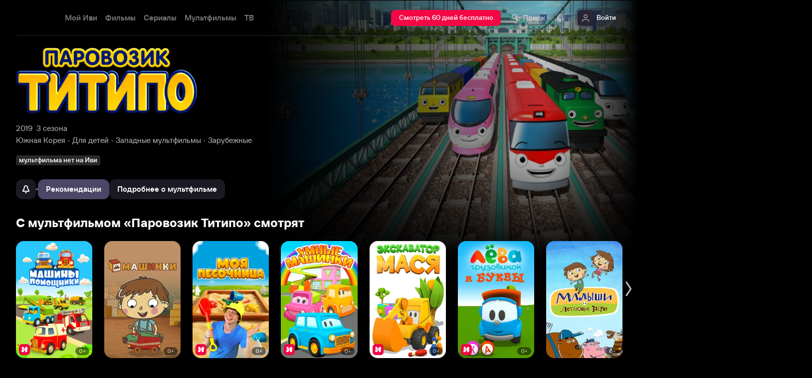

--- FILE ---
content_type: text/html; charset=utf-8
request_url: https://www.ivi.ru/watch/parovozik-titipo/524955
body_size: 100942
content:
<!DOCTYPE html><html lang="ru" prefix="og: https://ogp.me/ns# video: http://ogp.me/ns/video# ya: https://webmaster.yandex.ru/vocabularies/" class="nolimit"><head><meta charSet="utf-8"/><meta name="viewport" content="initial-scale=1, maximum-scale=1, user-scalable=yes, width=device-width"/><base href="https://www.ivi.ru/"/><title>Мультфильм Паровозик Титипо 1 сезон 17 серия смотреть онлайн в хорошем качестве</title><link rel="preconnect" href="https://thumbs.dfs.ivi.ru"/><link rel="preconnect" href="https://gambit-parent.dfs.ivi.ru"/><link rel="preconnect" href="https://ds-parent.dfs.ivi.ru"/><link rel="preconnect" href="https://solea-parent.dfs.ivi.ru"/><link rel="preconnect" href="https://rocket.ivi.ru"/><link rel="preconnect" href="https://api2.ivi.ru"/><script>
        (function() {
            var isStubDisplayed = false;
            var isSentryReported = false;

            window.addEventListener('error', function(event) {
                var target = event.target || event.srcElement;

                if (!target || !target.getAttribute) {
                    return;
                }

                var dataInfo = target.getAttribute('data-info');

                if (dataInfo !== 'main-script' && dataInfo !== 'main-style') {
                    return;
                }

                var resourceUrl = (target.src || target.href) || 'unknown';
                var isDictionaryError = resourceUrl.indexOf('i18n') !== -1 || resourceUrl.indexOf('playerDictionary') !== -1;

                if (!isDictionaryError && !isStubDisplayed) {
                    isStubDisplayed = true;
                    var stub = document.getElementById('inpblockstub');
                    if (stub) {
                        stub.style.display = 'block';
                    }
                }

                if (!isSentryReported) {
                    isSentryReported = true;

                    try {
                        
        const payload = {
            'project': 'log',
            'logger': 'javascript',
            'platform': 'javascript',
            'request': {
                'headers': {
                    'User-Agent': navigator.userAgent
                },
                'url': window.location.href
            },
            'exception': {
                'values': [{
                    'type': 'Error',
                    'value': 'Main resource load error'
                }],
                'mechanism': {'type': 'generic', 'handled': true}
            },
            'transaction': '<anonymous>',
            'trimHeadFrames': 0,
            'extra': {},
            'breadcrumbs': {},
            'user': {},
            'environment': 'prod',
            'tags': {'isMainResourceLoadError': '1', 'resourceUrl': resourceUrl}
        }

        var errorValue = payload.exception.values[0].value;
        var maxErrorLength = 50000;

        if (errorValue && errorValue.length > maxErrorLength) {
            payload.exception.values[0].value = errorValue.substring(0, maxErrorLength) + '... [truncated]';
        }

        fetch && fetch('//' + document.domain + '/storm/frontlog/api/log/store/?', {
            "headers": {
                "content-type": "text/plain;charset=UTF-8"
            },
            "body": JSON.stringify(payload),
            "method": "POST"
        });
    
                    } catch (sentryError) {
                    }
                }
            }, true);
        })();
    </script><script src="https://yastatic.net/s3/passport-sdk/autofill/v1/sdk-suggest-with-polyfills-latest.js"></script><script type="text/javascript">
                    (function(m,e,t,r,i,k,a){m[i]=m[i]||function(){(m[i].a=m[i].a||[]).push(arguments)};
                    m[i].l=1*new Date();
                    for (var j = 0; j < document.scripts.length; j++) {if (document.scripts[j].src === r) { return; }}
                    k=e.createElement(t),a=e.getElementsByTagName(t)[0],k.async=1,k.src=r,a.parentNode.insertBefore(k,a)})
                    (window, document, "script", "https://mc.yandex.ru/metrika/tag.js", "ym");

                    ym(89754140, "init", {
                        clickmap:true,
                        trackLinks:true,
                        accurateTrackBounce:true,
                        webvisor:true
                    });
                </script><link data-info="main-style" rel="stylesheet" href="https://s3.dfs.ivi.ru/849c829d658baaeff512d766b0db3cce/dist/release_26.01.07_8cd75b3c/esnext/storm.bundle.4dd83f.css"/><link data-info="main-style" rel="stylesheet" href="https://s3.dfs.ivi.ru/849c829d658baaeff512d766b0db3cce/dist/release_26.01.07_8cd75b3c/esnext/FakePage.e7d578.css"/><script data-info="main-script" defer="" fetchpriority="high" src="https://s3.dfs.ivi.ru/849c829d658baaeff512d766b0db3cce/dist/release_26.01.07_8cd75b3c/es5/vendors/react-ecosystem.b0a17f.js"></script><script data-info="main-script" defer="" fetchpriority="high" src="https://s3.dfs.ivi.ru/849c829d658baaeff512d766b0db3cce/dist/release_26.01.07_8cd75b3c/es5/vendors/web-cypher.1be355.js"></script><script data-info="main-script" defer="" fetchpriority="high" src="https://s3.dfs.ivi.ru/849c829d658baaeff512d766b0db3cce/dist/release_26.01.07_8cd75b3c/esnext/i18n-common-ru-json.74db89.js"></script><script data-info="main-script" defer="" fetchpriority="high" src="https://s3.dfs.ivi.ru/849c829d658baaeff512d766b0db3cce/dist/release_26.01.07_8cd75b3c/esnext/FakePage.e7d578.js"></script><script data-info="main-script" defer="" fetchpriority="high" src="https://s3.dfs.ivi.ru/849c829d658baaeff512d766b0db3cce/dist/release_26.01.07_8cd75b3c/esnext/WatchPageSyncBundle.3b04c7.js"></script><script data-info="main-script" defer="" fetchpriority="high" src="https://s3.dfs.ivi.ru/849c829d658baaeff512d766b0db3cce/dist/release_26.01.07_8cd75b3c/esnext/i18n-watch-ru-json.c988d4.js"></script><script data-info="main-script" defer="" fetchpriority="high" src="https://s3.dfs.ivi.ru/849c829d658baaeff512d766b0db3cce/dist/release_26.01.07_8cd75b3c/esnext/storm.bundle.4dd83f.js"></script><meta name="description" content="Паровозик Титипо 1 сезон 17 серия можно посмотреть в онлайн-кинотеатре Иви! Захватывающий Мультфильм Паровозик Титипо доступен в хорошем на всех платформах онлайн"/><meta property="og:title" content="Паровозик Титипо 1 сезон 17 серия — смотреть онлайн на Иви!"/><meta property="mrc__share_title" content="Паровозик Титипо 1 сезон 17 серия — смотреть онлайн на Иви!"/><meta property="og:description" content="Смотри в лучшем качестве на любом устройстве: "/><meta property="og:image" content="https://www.ivi.ru/sharing-gen/storage0/contents/a/f/fc7b96a7014789b67ae2672bfd64fd.jpg/1200x630/?q=85&amp;text=%D0%9F%D0%B0%D1%80%D0%BE%D0%B2%D0%BE%D0%B7%D0%B8%D0%BA%20%D0%A2%D0%B8%D1%82%D0%B8%D0%BF%D0%BE&amp;svod_id=6&amp;mod=to_webp,web_preview"/><meta property="og:image:width" content="1200"/><meta property="og:image:height" content="630"/><meta name="twitter:card" content="summary_large_image"/><meta name="twitter:image:src" content="https://www.ivi.ru/sharing-gen/storage0/contents/a/f/fc7b96a7014789b67ae2672bfd64fd.jpg/1200x630/?q=85&amp;text=%D0%9F%D0%B0%D1%80%D0%BE%D0%B2%D0%BE%D0%B7%D0%B8%D0%BA%20%D0%A2%D0%B8%D1%82%D0%B8%D0%BF%D0%BE&amp;svod_id=6&amp;mod=to_webp,web_preview"/><link rel="image_src" href="https://www.ivi.ru/sharing-gen/storage0/contents/a/f/fc7b96a7014789b67ae2672bfd64fd.jpg/1200x630/?q=85&amp;text=%D0%9F%D0%B0%D1%80%D0%BE%D0%B2%D0%BE%D0%B7%D0%B8%D0%BA%20%D0%A2%D0%B8%D1%82%D0%B8%D0%BF%D0%BE&amp;svod_id=6&amp;mod=to_webp,web_preview"/><meta property="og:url" content="https://www.ivi.ru/watch/parovozik-titipo/524955"/><meta property="og:video:type" content="text/html"/><meta property="og:type" content="video.other"/><meta property="ya:ovs:adult" content="false"/><meta property="video:duration" content="0"/><meta property="ya:ovs:allow_embed" content="false"/><link rel="shortcut icon" type="image/png" href="https://s3.dfs.ivi.ru/849c829d658baaeff512d766b0db3cce/dist/release_26.01.07_8cd75b3c/storm/images/favicon/64.png"/><link rel="icon" type="image/png" href="https://s3.dfs.ivi.ru/849c829d658baaeff512d766b0db3cce/dist/release_26.01.07_8cd75b3c/storm/images/favicon/64.png"/><link rel="icon" type="image/svg+xml" href="https://s3.dfs.ivi.ru/849c829d658baaeff512d766b0db3cce/dist/release_26.01.07_8cd75b3c/storm/images/favicon/favicon.svg"/><link rel="alternate" hrefLang="ru-RU" href="https://www.ivi.ru/watch/parovozik-titipo/524955"/><link rel="alternate" hrefLang="ru-UA" href="https://www.ivi.ru/watch/parovozik-titipo/524955"/><link rel="alternate" hrefLang="ru-KZ" href="https://www.ivi.ru/watch/parovozik-titipo/524955"/><link rel="alternate" hrefLang="ru-BY" href="https://www.ivi.ru/watch/parovozik-titipo/524955"/><link rel="alternate" hrefLang="ru-MD" href="https://www.ivi.ru/watch/parovozik-titipo/524955"/><link rel="alternate" hrefLang="ru-GE" href="https://www.ivi.ru/watch/parovozik-titipo/524955"/><link rel="alternate" hrefLang="ru-KG" href="https://www.ivi.ru/watch/parovozik-titipo/524955"/><link rel="alternate" hrefLang="ru-AM" href="https://www.ivi.ru/watch/parovozik-titipo/524955"/><link rel="alternate" hrefLang="ru-UZ" href="https://www.ivi.ru/watch/parovozik-titipo/524955"/><link rel="alternate" hrefLang="ru-TJ" href="https://www.ivi.ru/watch/parovozik-titipo/524955"/><link rel="alternate" hrefLang="ru-TM" href="https://www.ivi.ru/watch/parovozik-titipo/524955"/><link rel="alternate" hrefLang="uz" href="https://www.ivi.ru/uz/watch/parovozik-titipo/524955"/><link rel="alternate" hrefLang="ru" href="https://www.ivi.tv/watch/parovozik-titipo/524955"/><link rel="apple-touch-icon" sizes="57x57" href="https://s3.dfs.ivi.ru/849c829d658baaeff512d766b0db3cce/dist/release_26.01.07_8cd75b3c/storm/images/apple/57x57.png"/><link rel="apple-touch-icon-precomposed" sizes="57x57" href="https://s3.dfs.ivi.ru/849c829d658baaeff512d766b0db3cce/dist/release_26.01.07_8cd75b3c/storm/images/apple/57x57-precomposed.png"/><link rel="apple-touch-icon" sizes="60x60" href="https://s3.dfs.ivi.ru/849c829d658baaeff512d766b0db3cce/dist/release_26.01.07_8cd75b3c/storm/images/apple/60x60.png"/><link rel="apple-touch-icon-precomposed" sizes="60x60" href="https://s3.dfs.ivi.ru/849c829d658baaeff512d766b0db3cce/dist/release_26.01.07_8cd75b3c/storm/images/apple/60x60-precomposed.png"/><link rel="apple-touch-icon" sizes="72x72" href="https://s3.dfs.ivi.ru/849c829d658baaeff512d766b0db3cce/dist/release_26.01.07_8cd75b3c/storm/images/apple/72x72.png"/><link rel="apple-touch-icon-precomposed" sizes="72x72" href="https://s3.dfs.ivi.ru/849c829d658baaeff512d766b0db3cce/dist/release_26.01.07_8cd75b3c/storm/images/apple/72x72-precomposed.png"/><link rel="apple-touch-icon" sizes="76x76" href="https://s3.dfs.ivi.ru/849c829d658baaeff512d766b0db3cce/dist/release_26.01.07_8cd75b3c/storm/images/apple/76x76.png"/><link rel="apple-touch-icon-precomposed" sizes="76x76" href="https://s3.dfs.ivi.ru/849c829d658baaeff512d766b0db3cce/dist/release_26.01.07_8cd75b3c/storm/images/apple/76x76-precomposed.png"/><link rel="apple-touch-icon" sizes="114x114" href="https://s3.dfs.ivi.ru/849c829d658baaeff512d766b0db3cce/dist/release_26.01.07_8cd75b3c/storm/images/apple/114x114.png"/><link rel="apple-touch-icon-precomposed" sizes="114x114" href="https://s3.dfs.ivi.ru/849c829d658baaeff512d766b0db3cce/dist/release_26.01.07_8cd75b3c/storm/images/apple/114x114-precomposed.png"/><link rel="apple-touch-icon" sizes="120x120" href="https://s3.dfs.ivi.ru/849c829d658baaeff512d766b0db3cce/dist/release_26.01.07_8cd75b3c/storm/images/apple/120x120.png"/><link rel="apple-touch-icon-precomposed" sizes="120x120" href="https://s3.dfs.ivi.ru/849c829d658baaeff512d766b0db3cce/dist/release_26.01.07_8cd75b3c/storm/images/apple/120x120-precomposed.png"/><link rel="apple-touch-icon" sizes="144x144" href="https://s3.dfs.ivi.ru/849c829d658baaeff512d766b0db3cce/dist/release_26.01.07_8cd75b3c/storm/images/apple/144x144.png"/><link rel="apple-touch-icon-precomposed" sizes="144x144" href="https://s3.dfs.ivi.ru/849c829d658baaeff512d766b0db3cce/dist/release_26.01.07_8cd75b3c/storm/images/apple/144x144-precomposed.png"/><link rel="apple-touch-icon" sizes="152x152" href="https://s3.dfs.ivi.ru/849c829d658baaeff512d766b0db3cce/dist/release_26.01.07_8cd75b3c/storm/images/apple/152x152.png"/><link rel="apple-touch-icon-precomposed" sizes="152x152" href="https://s3.dfs.ivi.ru/849c829d658baaeff512d766b0db3cce/dist/release_26.01.07_8cd75b3c/storm/images/apple/152x152-precomposed.png"/><link rel="apple-touch-icon" href="https://s3.dfs.ivi.ru/849c829d658baaeff512d766b0db3cce/dist/release_26.01.07_8cd75b3c/storm/images/apple/57x57.png"/><link rel="apple-touch-icon-precomposed" href="https://s3.dfs.ivi.ru/849c829d658baaeff512d766b0db3cce/dist/release_26.01.07_8cd75b3c/storm/images/apple/57x57-precomposed.png"/><link rel="icon" sizes="192x192" href="https://s3.dfs.ivi.ru/849c829d658baaeff512d766b0db3cce/dist/release_26.01.07_8cd75b3c/storm/images/apple/192x192-precomposed.png"/><link rel="canonical" href="https://www.ivi.ru/watch/parovozik-titipo/524955"/><meta name="theme-color" content="#100e19"/><meta name="msapplication-navbutton-color" content="#ec174f"/><meta name="mobile-web-app-capable" content="yes"/><meta name="apple-mobile-web-app-capable" content="yes"/><meta name="apple-mobile-web-app-status-bar-style" content="black"/><meta name="application-name" content="ivi.ru"/><meta name="apple-mobile-web-app-title" content="ivi.ru"/><meta name="msapplication-starturl" content="./?utm_source=a2hs_feather"/><meta name="apple-itunes-app" content="app-id=455705533"/><link rel="search" title="Иви" type="application/opensearchdescription+xml" href="/ivi_search.xml"/><link crossorigin="use-credentials" rel="manifest" href="/manifest.json"/></head><body class="basePage fakePage isAbNavigation isAbNavigation"><button style="display:block;z-index:9999;position:fixed;top:0;left:0;bottom:0;right:0;width:100vw;cursor:wait;border:none;background:transparent" id="inpblock"><div id="inpblockstub" style="display:none;position:absolute;left:0;right:0;bottom:0;top:0;background:#100e19"><a style="position:absolute;left:32px;top:17px" href="/"><img class="nbl-graphic" data-stub="false" src="https://solea-parent.dfs.ivi.ru/graphic/ffffff,ffffff/reposition_iviLogoBig.svg"/></a><div style="position:absolute;top:50%;left:0;right:0;transform:translateY(-50%)"><div style="color:white;font-weight:700;font-size:44px;margin-bottom:12px">Ошибка</div><div style="color:#a5a1b2;font-size:20px;line-height:24px;padding-left:16px;padding-right:16px">На сайте проводятся технические работы.</div><div style="color:#a5a1b2;font-size:20px;line-height:24px;padding-left:16px;padding-right:16px">Пожалуйста, зайдите позже.</div></div></div></button><noscript><div><img src="https://mc.yandex.ru/watch/89754140" style="position:absolute;left:-9999px" alt=""/></div></noscript><script defer="">
                dataLayer = [{"is_buyer":false},{"dynx_pagetype":"title","user_auth_status":false,"user_subscribe_status":0,"country_code":"US","card_monetization":"","dynx_country":"Южная Корея","dynx_rating":8.1,"dynx_itemid":"c_17378","dynx_year":2019,"dynx_category":["Для детей","Западные мультфильмы","Зарубежные"],"dynx_person":"Нэнси Ким, Бомми Кэтрин Хан, Майкл Янци, Анна Пайк"}];
                try {
                    if (window.localStorage && window.localStorage.getItem('ivi_user_id')) {
                        dataLayer.push({
                            'user_id': window.localStorage.getItem('ivi_user_id')
                        });
                    }
                } catch (e) {}
            </script><noscript><iframe src="//www.googletagmanager.com/ns.html?id=GTM-TK47DZ" height="0" width="0" style="display:none;visibility:hidden"></iframe></noscript><script id="gtm-counter" defer="">
                (function(w,d,s,l,i){w[l]=w[l]||[];w[l].push({'gtm.start':
                new Date().getTime(),event:'gtm.js'});var f=d.getElementsByTagName(s)[0],
                j=d.createElement(s),dl=l!='dataLayer'?'&l='+l:'';j.async=true;j.src=
                '//www.googletagmanager.com/gtm.js?id='+i+dl;f.parentNode.insertBefore(j,f);
                })(window,document,'script','dataLayer','GTM-TK47DZ');
            </script><script defer="">
                dataLayer.push({
                    'GAwithGTM': 'yes'
                });
            </script><div id="root" class="basePage__inner"><div id="hiddenPerformanceMarkElement" style="display:none"></div><div id="search-root"></div><div class="page-wrapper"><section class="pageSection pageSection_header fakePage__pageSection fakePage__pageSection_header"><div class="pageSection__container"><div class="pageSection__container-inner"><div class="backgroundFake fakePage__backgroundFake"><div class="backgroundFake__container"><div class="backgroundFake__gradient"></div><picture><source media="(min-width: 1096px)" srcSet="https://thumbs.dfs.ivi.ru/storage0/contents/a/f/fc7b96a7014789b67ae2672bfd64fd.jpg/858x483/?q=85&amp;mod=to_webp 1x"/><source media="(min-width: 920px)" srcSet="https://thumbs.dfs.ivi.ru/storage0/contents/a/f/fc7b96a7014789b67ae2672bfd64fd.jpg/640x360/?q=85&amp;mod=to_webp 1x"/><source media="(min-width: 744px)" srcSet="https://thumbs.dfs.ivi.ru/storage0/contents/a/f/fc7b96a7014789b67ae2672bfd64fd.jpg/640x360/?q=85&amp;mod=to_webp 1x,https://thumbs.dfs.ivi.ru/storage0/contents/a/f/fc7b96a7014789b67ae2672bfd64fd.jpg/960x540/?q=85&amp;mod=to_webp 1.5x,https://thumbs.dfs.ivi.ru/storage0/contents/a/f/fc7b96a7014789b67ae2672bfd64fd.jpg/1280x720/?q=85&amp;mod=to_webp 2x"/><source media="(min-width: 600px)" srcSet="https://thumbs.dfs.ivi.ru/storage0/contents/a/f/fc7b96a7014789b67ae2672bfd64fd.jpg/480x270/?q=85&amp;mod=to_webp 1x,https://thumbs.dfs.ivi.ru/storage0/contents/a/f/fc7b96a7014789b67ae2672bfd64fd.jpg/720x405/?q=85&amp;mod=to_webp 1.5x,https://thumbs.dfs.ivi.ru/storage0/contents/a/f/fc7b96a7014789b67ae2672bfd64fd.jpg/960x540/?q=85&amp;mod=to_webp 2x"/><img class="backgroundFake__image" src="https://thumbs.dfs.ivi.ru/storage0/contents/a/f/fc7b96a7014789b67ae2672bfd64fd.jpg/280x158/?q=85&amp;mod=to_webp" srcSet="https://thumbs.dfs.ivi.ru/storage0/contents/a/f/fc7b96a7014789b67ae2672bfd64fd.jpg/280x158/?q=85&amp;mod=to_webp 1x,https://thumbs.dfs.ivi.ru/storage0/contents/a/f/fc7b96a7014789b67ae2672bfd64fd.jpg/420x237/?q=85&amp;mod=to_webp 1.5x,https://thumbs.dfs.ivi.ru/storage0/contents/a/f/fc7b96a7014789b67ae2672bfd64fd.jpg/560x316/?q=85&amp;mod=to_webp 2x" sizes="(min-width: 1096px) 858px, (min-width: 920px) 640px, (min-width: 744px) 640px, (min-width: 600px) 480px, 280px" loading="eager" fetchpriority="high" alt="Паровозик Титипо"/></picture></div></div><div class="header fakePage__header"><div class="header__container"><div class="nbl-simpleControlButton nbl-simpleControlButton_size_acor nbl-simpleControlButton_style_kark header__nbl-simpleControlButton"><div class="nbl-simpleControlButton__content"><div class="nbl-simpleControlButton__iconWrapper"><img src="https://solea-parent.dfs.ivi.ru/graphic/ffffff,ffffff/arrowLeft_8x20.svg" class="nbl-graphic nbl-simpleControlButton__nbl-graphic"/></div></div></div></div></div></div></div></section><section class="pageSection pageSection_meta fakePage__pageSection fakePage__pageSection_meta"><div class="pageSection__container"><div class="pageSection__container-inner"><div class="watchTitle fakePage__watchTitle" data-testid="watchTitle"><div class="watchTitle__imageContainer"><img class="watchTitle__image" src="https://thumbs.dfs.ivi.ru/storage0/contents/a/e/53acccdce1465096c7d373ff43fb5f.png/x200/?q=85" loading="eager" fetchpriority="high" alt="Паровозик Титипо 1 сезон 17 серия" draggable="false"/></div><h1 class="watchTitle__title watchTitle__title_hide font-1160-42-44 font-600-46-46 font-320-32-36">Паровозик Титипо 1 сезон 17 серия</h1></div><div class="watchParams fakePage__watchParams"><ul class="watchParams__paramsList"><div class="watchParams__item"><a class="nbl-link nbl-link_style_wovou" href="/animation/2019">2019</a></div><div class="watchParams__item"><div class="nbl-link nbl-link_style_wovou nbl-link nbl-link_noLink">3 сезона</div></div></ul><ul class="watchParams__paramsList"><div class="watchParams__item watchParams__item_hasDot"><a class="nbl-link nbl-link_style_wovou" href="/animation/kr">Южная Корея</a></div><div class="watchParams__item watchParams__item_hasDot"><a class="nbl-link nbl-link_style_wovou" href="/animation/detskie">Для детей</a></div><div class="watchParams__item watchParams__item_hasDot"><div class="nbl-link nbl-link_style_wovou nbl-link nbl-link_noLink">Западные мультфильмы</div></div><div class="watchParams__item watchParams__item_hasDot"><a class="nbl-link nbl-link_style_wovou" href="/animation/foreign">Зарубежные</a></div></ul></div><div class="badgeLine fakePage__badgeLine" data-testid="badge_line"><div class="nbl-textBadge nbl-textBadge_size_nokro nbl-textBadge_style_rolin nbl-textBadge_isShadowEnabled_0 badgeLine__nbl-textBadge"><div class="nbl-textBadge__text">мультфильма нет на Иви</div></div></div><div class="controlsFake fakePage__controlsFake"><div class="controlsFake__container"><div class="nbl-segmentControl nbl-segmentControl_size_bytrat nbl-segmentControl_style_kozmo nbl-segmentControl_hasNativeScroll fakePage__nbl-segmentControl"><div class="controlsFake__unavailableControl"><div><div class="tooltipWrapper"><button disabled="" data-test="unavailable" class="nbl-button nbl-button_iconMode_onlyIcon nbl-button_disabled nbl-button_style_makoto nbl-button_size_reiko nbl-button_hasBadge_0 unavailableControl__nbl-button"><div class="nbl-button__iconWrapper"><img src="https://solea-parent.dfs.ivi.ru/graphic/ffffff,ffffff/pull_16.svg" class="nbl-graphic nbl-button__nbl-graphic"/></div></button></div></div></div><div class="divider controlsFake__divider"></div><div class="nbl-segmentControlItem nbl-segmentControlItem_size_vusmus nbl-segmentControlItem_style_arf nbl-segmentControlItem_textAlign_center nbl-segmentControlItem_selected controlsFake__nbl-segmentControlItem"><div class="nbl-segmentControlItem__caption">Рекомендации</div></div><div class="nbl-segmentControlItem nbl-segmentControlItem_size_vusmus nbl-segmentControlItem_style_arf nbl-segmentControlItem_textAlign_center nbl-segmentControlItem_unselected controlsFake__nbl-segmentControlItem"><div class="nbl-segmentControlItem__caption">Подробнее о мультфильме</div></div></div></div></div></div></div></section><div class="fakePage__underside"><section class="pageSection pageSection_relatedList fakePage__pageSection fakePage__pageSection_relatedList" id="relatedList"><div class="pageSection__container"><div class="pageSection__container-inner"><div class="gallery gallery gallery_dark gallery_ivi-carousel gallery_collections pageSection__gallery"><div class="gallery__blockHeader"><div class="nbl-blockHeader nbl-blockHeader_composition_zel nbl-blockHeader_arrowMode_none nbl-blockHeader_size_zylros nbl-blockHeader_fullWidth_false gallery__headerLink__nbl-blockHeader"><div class="nbl-blockHeader__textBlock"><div class="nbl-blockHeader__textBlockContent"><div class="nbl-blockHeader__title" title="С мультфильмом «Паровозик Титипо» смотрят"><h2 class="nbl-blockHeader__titleText">С мультфильмом «Паровозик Титипо» смотрят<div class="nbl-blockHeader__titleArrow"><div class="nbl-graphic nbl-blockHeader__arrowItem"></div></div></h2></div></div></div><div class="nbl-blockHeader__arrow"><div class="nbl-graphic nbl-blockHeader__arrowItem"></div></div></div></div><div class="gallery__carousel"><div class="gallery__viewport"><div class="gallery__viewport-inner"><div class="ivi-carousel not-init"><div class="ivi-carousel-viewport"><div class="ivi-carousel-container"><div class="ivi-carousel-item ivi-carousel-item-type_poster"><div class="nbl-blankSlimPosterBlock nbl-blankSlimPosterBlock_type_poster"><div class="nbl-blankSlimPosterBlock__imageSection"><div class="nbl-stub"></div></div><div class="nbl-blankSlimPosterBlock__textSection"></div></div></div><div class="ivi-carousel-item ivi-carousel-item-type_poster"><div class="nbl-blankSlimPosterBlock nbl-blankSlimPosterBlock_type_poster"><div class="nbl-blankSlimPosterBlock__imageSection"><div class="nbl-stub"></div></div><div class="nbl-blankSlimPosterBlock__textSection"></div></div></div><div class="ivi-carousel-item ivi-carousel-item-type_poster"><div class="nbl-blankSlimPosterBlock nbl-blankSlimPosterBlock_type_poster"><div class="nbl-blankSlimPosterBlock__imageSection"><div class="nbl-stub"></div></div><div class="nbl-blankSlimPosterBlock__textSection"></div></div></div><div class="ivi-carousel-item ivi-carousel-item-type_poster"><div class="nbl-blankSlimPosterBlock nbl-blankSlimPosterBlock_type_poster"><div class="nbl-blankSlimPosterBlock__imageSection"><div class="nbl-stub"></div></div><div class="nbl-blankSlimPosterBlock__textSection"></div></div></div><div class="ivi-carousel-item ivi-carousel-item-type_poster"><div class="nbl-blankSlimPosterBlock nbl-blankSlimPosterBlock_type_poster"><div class="nbl-blankSlimPosterBlock__imageSection"><div class="nbl-stub"></div></div><div class="nbl-blankSlimPosterBlock__textSection"></div></div></div><div class="ivi-carousel-item ivi-carousel-item-type_poster"><div class="nbl-blankSlimPosterBlock nbl-blankSlimPosterBlock_type_poster"><div class="nbl-blankSlimPosterBlock__imageSection"><div class="nbl-stub"></div></div><div class="nbl-blankSlimPosterBlock__textSection"></div></div></div><div class="ivi-carousel-item ivi-carousel-item-type_poster"><div class="nbl-blankSlimPosterBlock nbl-blankSlimPosterBlock_type_poster"><div class="nbl-blankSlimPosterBlock__imageSection"><div class="nbl-stub"></div></div><div class="nbl-blankSlimPosterBlock__textSection"></div></div></div></div></div></div></div></div></div></div></div></div></section><div class="contentInfo contentInfo_hide fakePage__contentInfo" data-test="content-info"><section class="pageSection"><div class="pageSection__container"><div class="pageSection__container-inner"><div class="watchDescription fakePage__watchDescription isCompilation"><div class="clause clause_is-native watchDescription__clause"><div class="clause__text is-truncated"><div class="clause__text-inner hidden-children" data-test="details_text"> Посмотреть Паровозик Титипо 1 сезон 17 серия - вы можете совершенно бесплатно в хорошем HD качестве в нашем онлайн-кинотеатре. Приятного просмотра</div><div class="clause__bottomComponent"><div class="watchOptions watchDescription__watchOptions"><div class="watchOptions__container"><div class="watchOptions__options" data-test="languages_info_block"><div class="watchOptions__title">Языки</div><div class="watchOptions__values">Русский</div></div><div class="watchOptions__options watchOptions__options_qualities" data-test="quality_info_block"><div class="watchOptions__title watchOptions__title_narrow">Качество</div><div class="watchOptions__title watchOptions__title_wide">Изображение и звук. <span>Фактическое качество зависит от устройства и ограничений правообладателя.</span></div><div class="watchOptions__iconsList"><div class="nbl-textBadge nbl-textBadge_size_nokro nbl-textBadge_style_rolin nbl-textBadge_isShadowEnabled_1 watchOptions__nbl-textBadge"><div class="nbl-textBadge__text">FullHD</div></div><div class="nbl-textBadge nbl-textBadge_size_nokro nbl-textBadge_style_rolin nbl-textBadge_isShadowEnabled_1 watchOptions__nbl-textBadge"><div class="nbl-textBadge__text">HD</div></div><div class="nbl-textBadge nbl-textBadge_size_nokro nbl-textBadge_style_rolin nbl-textBadge_isShadowEnabled_1 watchOptions__nbl-textBadge"><div class="nbl-textBadge__text">1080</div></div><div class="nbl-textBadge nbl-textBadge_size_nokro nbl-textBadge_style_rolin nbl-textBadge_isShadowEnabled_1 watchOptions__nbl-textBadge"><div class="nbl-textBadge__text">720</div></div></div></div></div></div></div><span class="clause__toggle">​</span></div></div></div></div></div></section><section class="pageSection"><div class="pageSection__container"><div class="pageSection__container-inner"><div class="watchEncyclopedia contentInfo__watchEncyclopedia"><div class="watchInfoTable watchEncyclopedia__watchInfoTable" data-test="info-table"><div class="nbl-blockHeader nbl-blockHeader_composition_zel nbl-blockHeader_arrowMode_none nbl-blockHeader_size_zylros nbl-blockHeader_fullWidth_false watchInfoTable__nbl-blockHeader"><div class="nbl-blockHeader__textBlock"><div class="nbl-blockHeader__textBlockContent"><div class="nbl-blockHeader__title" title="Основная информация"><div class="nbl-blockHeader__titleText">Основная информация<div class="nbl-blockHeader__titleArrow"><div class="nbl-graphic nbl-blockHeader__arrowItem"></div></div></div></div></div></div><div class="nbl-blockHeader__arrow"><div class="nbl-graphic nbl-blockHeader__arrowItem"></div></div></div><table class="watchInfoTable__container"><tbody><tr class="nbl-plankMeta nbl-plankMeta_style_shagnu nbl-plankMeta_type_vilvati watchInfoTable__row"><th class="nbl-plankMeta__title">Страны</th><td class="nbl-plankMeta__aside"><span><a class="nbl-link nbl-plankMeta__nbl-link" href="/animation/kr">Южная Корея</a></span></td></tr><tr class="nbl-plankMeta nbl-plankMeta_style_shagnu nbl-plankMeta_type_vilvati watchInfoTable__row"><th class="nbl-plankMeta__title">Жанр</th><td class="nbl-plankMeta__aside"><span><a class="nbl-link nbl-plankMeta__nbl-link" href="/animation/detskie">Для детей<!-- -->, </a></span><span><a class="nbl-link nbl-plankMeta__nbl-link">Западные мультфильмы<!-- -->, </a></span><span><a class="nbl-link nbl-plankMeta__nbl-link" href="/animation/foreign">Зарубежные</a></span></td></tr><tr class="nbl-plankMeta nbl-plankMeta_style_shagnu nbl-plankMeta_type_vilvati watchInfoTable__row"><th class="nbl-plankMeta__title">Премьера в мире</th><td class="nbl-plankMeta__aside">1 апреля 2019</td></tr><tr class="nbl-plankMeta nbl-plankMeta_style_shagnu nbl-plankMeta_type_vilvati watchInfoTable__row"><th class="nbl-plankMeta__title">Количество сезонов</th><td class="nbl-plankMeta__aside">3 сезона</td></tr></tbody></table></div><div class="watchInfoTable watchEncyclopedia__watchInfoTable" data-test="persons-table"><div class="nbl-blockHeader nbl-blockHeader_composition_zel nbl-blockHeader_arrowMode_none nbl-blockHeader_size_zylros nbl-blockHeader_fullWidth_false watchInfoTable__nbl-blockHeader"><div class="nbl-blockHeader__textBlock"><div class="nbl-blockHeader__textBlockContent"><div class="nbl-blockHeader__title" title="Съёмочная группа"><div class="nbl-blockHeader__titleText">Съёмочная группа<div class="nbl-blockHeader__titleArrow"><div class="nbl-graphic nbl-blockHeader__arrowItem"></div></div></div></div></div></div><div class="nbl-blockHeader__arrow"><div class="nbl-graphic nbl-blockHeader__arrowItem"></div></div></div><table class="watchInfoTable__container"><tbody><tr class="nbl-plankMeta nbl-plankMeta_style_shagnu nbl-plankMeta_type_vilvati watchInfoTable__row"><th class="nbl-plankMeta__title">Актёры</th><td class="nbl-plankMeta__aside"><span><a class="nbl-link nbl-plankMeta__nbl-link" href="https://www.ivi.ru/person/nensi-kim">Нэнси Ким<!-- -->, </a></span><span><a class="nbl-link nbl-plankMeta__nbl-link" href="https://www.ivi.ru/person/bommi-ketrin-han">Бомми Кэтрин Хан<!-- -->, </a></span><span><a class="nbl-link nbl-plankMeta__nbl-link" href="https://www.ivi.ru/person/majkl-yantsi">Майкл Янци<!-- -->, </a></span><span><a class="nbl-link nbl-plankMeta__nbl-link" href="https://www.ivi.ru/person/anna-pajk">Анна Пайк</a></span></td></tr></tbody></table></div></div></div></div></section><section class="pageSection commentsAndReviews__pageSection"><div class="pageSection__container"><div class="pageSection__container-inner"><div class="commentsAndReviews__controls"><div class="nbl-segmentControl nbl-segmentControl_size_bytrat nbl-segmentControl_style_kozmo commentsAndReviews__nbl-segmentControl"><h2 class="nbl-segmentControlItem nbl-segmentControlItem_size_vusmus nbl-segmentControlItem_style_arf nbl-segmentControlItem_roundingMode_both nbl-segmentControlItem_textAlign_center nbl-segmentControlItem_selected nbl-segmentControl__nbl-segmentControlItem nbl-segmentControl__item"><div class="nbl-segmentControlItem__caption">Отзывы 0</div></h2><h2 class="nbl-segmentControlItem nbl-segmentControlItem_size_vusmus nbl-segmentControlItem_style_arf nbl-segmentControlItem_roundingMode_both nbl-segmentControlItem_textAlign_center nbl-segmentControlItem_unselected nbl-segmentControl__nbl-segmentControlItem nbl-segmentControl__item"><div class="nbl-segmentControlItem__caption">Рецензии 0</div></h2></div><div class="galleryActions galleryActions_top"><div class="galleryActions__action galleryActions__action_review"><a class="nbl-button nbl-button_textAlign_left nbl-button_iconMode_withIcon nbl-button_style_sairo nbl-button_size_stryker nbl-button_hasBadge_0" href="/watch/parovozik-titipo/comments?serieId=524955"><div class="nbl-button__primaryText"><div class="nbl-button__iconWrapper"><img src="https://solea-parent.dfs.ivi.ru/graphic/ffffff,ffffff/edit_16.svg" class="nbl-graphic nbl-button__nbl-graphic"/></div>Оставить отзыв</div></a></div></div></div><div class="commentsAndReviews__list"><div class="comments commentsAndReviews__comments"><div class="commentsAndReviews__subtitle">о 17 серии 1 сезона мультсериала «Паровозик Титипо»</div></div><div class="galleryActions galleryActions_bottom"><div class="galleryActions__action galleryActions__action_review"><a class="nbl-button nbl-button_textAlign_left nbl-button_iconMode_withIcon nbl-button_style_sairo nbl-button_size_stryker nbl-button_hasBadge_0" href="/watch/parovozik-titipo/comments?serieId=524955"><div class="nbl-button__primaryText"><div class="nbl-button__iconWrapper"><img src="https://solea-parent.dfs.ivi.ru/graphic/ffffff,ffffff/edit_16.svg" class="nbl-graphic nbl-button__nbl-graphic"/></div>Оставить отзыв</div></a></div></div></div></div></div></section></div><div class="contentBlocks fakePage__contentBlocks" data-test="content-blocks"><section class="pageSection stubGallery__pageSection"><div class="pageSection__container"><div class="pageSection__container-inner"><div class="gallery gallery gallery_ivi-carousel stubGallery__gallery"><div class="gallery__blockHeader"><div class="nbl-stub nbl-stub_hasBlinkAnimation_1 nbl-stub_style_rodi"></div></div><div class="gallery__carousel"><div class="gallery__viewport"><div class="gallery__viewport-inner"><ul class="gallery__list gallery__list_nbl-posterUprightBlock gallery__list_type_godun"><li class="gallery__item"><div class="nbl-stub nbl-stub_hasBlinkAnimation_1 nbl-stub_style_rodi"></div></li><li class="gallery__item"><div class="nbl-stub nbl-stub_hasBlinkAnimation_1 nbl-stub_style_rodi"></div></li><li class="gallery__item"><div class="nbl-stub nbl-stub_hasBlinkAnimation_1 nbl-stub_style_rodi"></div></li><li class="gallery__item"><div class="nbl-stub nbl-stub_hasBlinkAnimation_1 nbl-stub_style_rodi"></div></li><li class="gallery__item"><div class="nbl-stub nbl-stub_hasBlinkAnimation_1 nbl-stub_style_rodi"></div></li><li class="gallery__item"><div class="nbl-stub nbl-stub_hasBlinkAnimation_1 nbl-stub_style_rodi"></div></li><li class="gallery__item"><div class="nbl-stub nbl-stub_hasBlinkAnimation_1 nbl-stub_style_rodi"></div></li></ul></div></div></div></div></div></div></section></div><section class="pageSection pageSection_bottomBreadCrumbs fakePage__pageSection fakePage__pageSection_bottomBreadCrumbs"><div class="pageSection__container"><div class="pageSection__container-inner"><ul class="breadCrumbs breadCrumbs_modern fakePage__breadCrumbs" data-test="bread_crumbs_block" itemscope="" itemType="http://schema.org/BreadcrumbList"><li class="breadCrumbs__item" itemProp="itemListElement" itemscope="" itemType="http://schema.org/ListItem" data-test="bread_crumbs_item"><a itemProp="item" class="nbl-link nbl-link_style_wovou breadCrumbs__nbl-link" href="https://www.ivi.ru"><span itemProp="name">Мой Иви</span><meta itemProp="position" content="1"/></a></li><li class="breadCrumbs__item" itemProp="itemListElement" itemscope="" itemType="http://schema.org/ListItem" data-test="bread_crumbs_item"><a itemProp="item" class="nbl-link nbl-link_style_wovou breadCrumbs__nbl-link" href="https://www.ivi.ru/animation"><span itemProp="name">Мультфильмы</span><meta itemProp="position" content="2"/></a></li><li class="breadCrumbs__item" itemProp="itemListElement" itemscope="" itemType="http://schema.org/ListItem" data-test="bread_crumbs_item"><a itemProp="item" class="nbl-link nbl-link_style_wovou breadCrumbs__nbl-link" href="https://www.ivi.ru/animation/detskie"><span itemProp="name">Для детей</span><meta itemProp="position" content="3"/></a></li><li class="breadCrumbs__item" itemProp="itemListElement" itemscope="" itemType="http://schema.org/ListItem" data-test="bread_crumbs_item"><a itemProp="item" class="nbl-link nbl-link_style_wovou breadCrumbs__nbl-link" href="/watch/parovozik-titipo"><span itemProp="name">Паровозик Титипо</span><meta itemProp="position" content="4"/></a></li><li class="breadCrumbs__item" itemProp="itemListElement" itemscope="" itemType="http://schema.org/ListItem" data-test="bread_crumbs_item"><a itemProp="item" class="nbl-link nbl-link_style_wovou breadCrumbs__nbl-link" href="/watch/parovozik-titipo/season1"><span itemProp="name">1 сезон</span><meta itemProp="position" content="5"/></a></li><li class="breadCrumbs__item" itemProp="itemListElement" itemscope="" itemType="http://schema.org/ListItem" data-test="bread_crumbs_item"><div itemProp="item" class="nbl-link nbl-link_style_reska breadCrumbs__nbl-link"><span itemProp="name">17 серия</span><meta itemProp="position" content="6"/></div></li></ul></div></div></section></div></div><header class="headerTop__innerWrapper" style="position:absolute;width:100%"><div id="headerTop" class="headerTop headerTop_state_init headerTop_hasDropdownMenu headerTop_page_watch_compilation"><div class="headerTop__grid"><div class="headerTop__grid-inner"><div class="headerTop__body"><div class="headerTop__content"><div data-test="header_logo" class="headerTop__headerLogo headerLogo" itemscope="" itemType="http://schema.org/Organization"><div class="headerLogo__body"><a class="headerLogo__link" itemProp="url" title="Онлайн-кинотеатр Иви" href="https://www.ivi.ru/"><span class="headerLogo__text" itemProp="name">Иви</span><img class="nbl-graphic" itemProp="logo" alt="Иви" data-stub="false" src="https://solea-parent.dfs.ivi.ru/graphic/f30745,ffffff/reposition_iviLogoPlateRounded.svg"/></a></div></div><link data-info="main-style" rel="stylesheet" href="https://s3.dfs.ivi.ru/849c829d658baaeff512d766b0db3cce/dist/release_26.01.07_8cd75b3c/esnext/HeaderMenu.2bdd20.css"/><div id="LazyBlock-HeaderMenu-1" style="display:contents;pointer-events:none"><div class="headerTop__headerMenu headerMenu headerMenu_hasFullDropdown"><nav class="headerMenu__navigation"><ul class="headerMenu__list"><li class="headerMenu__listItem"><div data-test="menu_section_my_ivi" class="nbl-button nbl-button_style_sairo nbl-button_size_stryker nbl-button_hasBadge_0"><div class="nbl-button__primaryText">Мой Иви</div></div></li><li class="headerMenu__listItem headerMenu__listItem_expanding"><a data-test="menu_section_films" title="Фильмы онлайн" class="nbl-button nbl-button_style_sairo nbl-button_size_stryker nbl-button_hasBadge_0" href="https://www.ivi.ru/movies"><div class="nbl-button__primaryText">Фильмы</div></a><!--$--><div class="headerDropdown movies_menu_item"><div class="headerDropdown__body"><div class="headerDropdown__grid"><div class="dropdownContent" data-testid="headerDropdownBody"><div class="dropdownContent__doubleColumn"><div class="dropdownLinksList"><div class="dropdownLinksList__title">Жанры</div><div class="dropdownLinksList__list"><div class="dropdownLinksList__item"><a title="Смотреть боевики онлайн" class="nbl-link nbl-link_style_reska" href="https://www.ivi.ru/movies/boeviki">Боевики</a></div><div class="dropdownLinksList__item"><a title="Смотреть военное кино онлайн" class="nbl-link nbl-link_style_reska" href="https://www.ivi.ru/movies/voennye">Военные</a></div><div class="dropdownLinksList__item"><a title="Смотреть детективное кино онлайн" class="nbl-link nbl-link_style_reska" href="https://www.ivi.ru/movies/detective">Детективы</a></div><div class="dropdownLinksList__item"><a title="Смотреть семейные фильмы онлайн" class="nbl-link nbl-link_style_reska" href="https://www.ivi.ru/movies/dlya_vsej_semi">Для всей семьи</a></div><div class="dropdownLinksList__item"><a title="Смотреть детское кино онлайн" class="nbl-link nbl-link_style_reska" href="https://www.ivi.ru/movies/detskiy">Для детей</a></div><div class="dropdownLinksList__item"><a title="Смотреть кинодрамы онлайн" class="nbl-link nbl-link_style_reska" href="https://www.ivi.ru/movies/drama">Драмы</a></div><div class="dropdownLinksList__item"><a title="Смотреть исторические фильмы онлайн" class="nbl-link nbl-link_style_reska" href="https://www.ivi.ru/movies/istoricheskie">Исторические</a></div><div class="dropdownLinksList__item"><a title="Смотреть комедии онлайн" class="nbl-link nbl-link_style_reska" href="https://www.ivi.ru/movies/comedy">Комедии</a></div><div class="dropdownLinksList__item"><a title="Смотреть криминальные фильмы онлайн" class="nbl-link nbl-link_style_reska" href="https://www.ivi.ru/movies/crime">Криминальные</a></div><div class="dropdownLinksList__item"><a title="Смотреть мелодрамы онлайн" class="nbl-link nbl-link_style_reska" href="https://www.ivi.ru/movies/melodramy">Мелодрамы</a></div><div class="dropdownLinksList__item"><a title="Смотреть приключенческое кино онлайн" class="nbl-link nbl-link_style_reska" href="https://www.ivi.ru/movies/adventures">Приключения</a></div><div class="dropdownLinksList__item"><a title="Смотреть триллеры онлайн" class="nbl-link nbl-link_style_reska" href="https://www.ivi.ru/movies/thriller">Триллеры</a></div><div class="dropdownLinksList__item"><a title="Смотреть фильмы ужасов онлайн" class="nbl-link nbl-link_style_reska" href="https://www.ivi.ru/movies/horror">Ужасы</a></div><div class="dropdownLinksList__item"><a title="Смотреть фантастику онлайн" class="nbl-link nbl-link_style_reska" href="https://www.ivi.ru/movies/fantastika">Фантастика</a></div><div class="dropdownLinksList__item"><a title="Смотреть фильмы фэнтези онлайн" class="nbl-link nbl-link_style_reska" href="https://www.ivi.ru/movies/fentezi">Фэнтези</a></div></div></div></div><div class="dropdownContent__singleColumn"><div class="dropdownLinksList"><div class="dropdownLinksList__title">Страны</div><div class="dropdownLinksList__list"><div class="dropdownLinksList__item"><a title="Смотреть русские фильмы онлайн" class="nbl-link nbl-link_style_reska" href="https://www.ivi.ru/movies/ru">Русские</a></div><div class="dropdownLinksList__item"><a title="Смотреть зарубежные фильмы онлайн" class="nbl-link nbl-link_style_reska" href="https://www.ivi.ru/movies/foreign">Зарубежные</a></div><div class="dropdownLinksList__item"><a title="Смотреть советское кино онлайн" class="nbl-link nbl-link_style_reska" href="https://www.ivi.ru/movies/su">Советское кино</a></div></div></div><div class="dropdownLinksList"><div class="dropdownLinksList__title">Годы</div><div class="dropdownLinksList__list"><div class="dropdownLinksList__item"><a title="Смотреть фильмы 2025 года онлайн" class="nbl-link nbl-link_style_reska" href="https://www.ivi.ru/movies/2025">Фильмы 2025 года</a></div><div class="dropdownLinksList__item"><a title="Смотреть фильмы 2024 года онлайн" class="nbl-link nbl-link_style_reska" href="https://www.ivi.ru/movies/2024">Фильмы 2024 года</a></div><div class="dropdownLinksList__item"><a title="Смотреть фильмы 2023 года онлайн" class="nbl-link nbl-link_style_reska" href="https://www.ivi.ru/movies/2023">Фильмы 2023 года</a></div><div class="dropdownLinksList__item"><a title="Смотреть фильмы 2022 года онлайн" class="nbl-link nbl-link_style_reska" href="https://www.ivi.ru/movies/2022">Фильмы 2022 года</a></div><div class="dropdownLinksList__item"><a title="Смотреть фильмы 2021 года онлайн" class="nbl-link nbl-link_style_reska" href="https://www.ivi.ru/movies/2021">Фильмы 2021 года</a></div></div></div></div><div class="dropdownContent__sideContent"><div class="nbl-tabs nbl-tabs_variation_molku nbl-tabs_style_rose nbl-tabs_hasNativeScroll dropdownContent__nbl-tabs"><div class="nbl-tabs__inner"><div class="nbl-tabs__gutter"><div class="nbl-tabs__gutterStripe"></div></div><a title="Смотреть новинки" class="nbl-tabsItem nbl-tabsItem_selected nbl-tabs__nbl-tabsItem" href="https://www.ivi.ru/new/movie-new"><div class="nbl-tabsItem__textBlock"><div class="nbl-tabsItem__captionRow"><div class="nbl-tabsItem__caption">Новинки</div></div></div></a><a title="Подборки" class="nbl-tabsItem nbl-tabs__nbl-tabsItem" href="https://www.ivi.ru/collections"><div class="nbl-tabsItem__textBlock"><div class="nbl-tabsItem__captionRow"><div class="nbl-tabsItem__caption">Подборки</div></div></div></a><a title="Иви.Рейтинг" class="nbl-tabsItem nbl-tabs__nbl-tabsItem" href="https://www.ivi.ru/movies/all?ivi_rating_10_gte=7&amp;sort=ivi&amp;rating_part=main&amp;rating_model=ready"><div class="nbl-tabsItem__textBlock"><div class="nbl-tabsItem__captionRow"><div class="nbl-tabsItem__caption">Иви.Рейтинг</div></div></div></a><a title="Смотреть трейлеры" class="nbl-tabsItem nbl-tabs__nbl-tabsItem" href="https://www.ivi.ru/trailers"><div class="nbl-tabsItem__textBlock"><div class="nbl-tabsItem__captionRow"><div class="nbl-tabsItem__caption">Трейлеры</div></div></div></a><a title="Выбор Иви" class="nbl-tabsItem nbl-tabs__nbl-tabsItem" href="https://www.ivi.ru/collections/vyibor-ivi"><div class="nbl-tabsItem__textBlock"><div class="nbl-tabsItem__captionRow"><div class="nbl-tabsItem__caption">Выбор Иви</div></div></div></a><a title="Новинки подписки" class="nbl-tabsItem nbl-tabs__nbl-tabsItem" href="https://www.ivi.ru/collections/very-new-svod?sort=priority_in_collection"><div class="nbl-tabsItem__textBlock"><div class="nbl-tabsItem__captionRow"><div class="nbl-tabsItem__caption">Новинки подписки</div></div></div></a></div></div><div class="dropdownContent__sideContentWidget dropdownContent__sideContentWidget"><a class="nbl-button nbl-button_textAlign_center nbl-button_iconMode_withIcon nbl-button_style_iekichi nbl-button_size_shinnok nbl-button_hasBadge_0" href="https://www.ivi.ru/pages/tvsmart/"><div class="nbl-button__primaryText"><div class="nbl-button__iconWrapper"><img src="https://solea-parent.dfs.ivi.ru/graphic/ffffff,ffffff/smartTvPromo_16.svg" class="nbl-graphic nbl-button__nbl-graphic"/></div>Смотреть на SmartTV</div></a></div></div></div></div></div></div><!--/$--></li><li class="headerMenu__listItem headerMenu__listItem_expanding"><a data-test="menu_section_menu_serials" title="Сериалы онлайн" class="nbl-button nbl-button_style_sairo nbl-button_size_stryker nbl-button_hasBadge_0" href="https://www.ivi.ru/series"><div class="nbl-button__primaryText">Сериалы</div></a><!--$--><div class="headerDropdown series_menu_item"><div class="headerDropdown__body"><div class="headerDropdown__grid"><div class="dropdownContent" data-testid="headerDropdownBody"><div class="dropdownContent__doubleColumn"><div class="dropdownLinksList"><div class="dropdownLinksList__title">Жанры</div><div class="dropdownLinksList__list"><div class="dropdownLinksList__item"><a title="Смотреть сериалы в жанре боевики онлайн" class="nbl-link nbl-link_style_reska" href="https://www.ivi.ru/series/boeviki">Боевики</a></div><div class="dropdownLinksList__item"><a title="Смотреть военные сериалы онлайн" class="nbl-link nbl-link_style_reska" href="https://www.ivi.ru/series/voennye">Военные</a></div><div class="dropdownLinksList__item"><a title="Смотреть детективные сериалы онлайн" class="nbl-link nbl-link_style_reska" href="https://www.ivi.ru/series/detective">Детективы</a></div><div class="dropdownLinksList__item"><a title="Смотреть детские сериалы онлайн" class="nbl-link nbl-link_style_reska" href="https://www.ivi.ru/series/detskoe">Для детей</a></div><div class="dropdownLinksList__item"><a title="Смотреть драматические сериалы онлайн" class="nbl-link nbl-link_style_reska" href="https://www.ivi.ru/series/dramy">Драмы</a></div><div class="dropdownLinksList__item"><a title="Смотреть исторические сериалы онлайн" class="nbl-link nbl-link_style_reska" href="https://www.ivi.ru/series/history">Исторические</a></div><div class="dropdownLinksList__item"><a title="Смотреть комедийные сериалы онлайн" class="nbl-link nbl-link_style_reska" href="https://www.ivi.ru/series/comedy">Комедийные</a></div><div class="dropdownLinksList__item"><a title="Смотреть криминальные сериалы онлайн" class="nbl-link nbl-link_style_reska" href="https://www.ivi.ru/series/crime">Криминальные</a></div><div class="dropdownLinksList__item"><a title="Смотреть фильмы медицинские онлайн" class="nbl-link nbl-link_style_reska" href="https://www.ivi.ru/series/medicine">Медицинские</a></div><div class="dropdownLinksList__item"><a title="Смотреть сериалы в жанре мелодрамы онлайн" class="nbl-link nbl-link_style_reska" href="https://www.ivi.ru/series/melodramyi">Мелодрамы</a></div><div class="dropdownLinksList__item"><a title="Смотреть мистические сериалы онлайн" class="nbl-link nbl-link_style_reska" href="https://www.ivi.ru/series/misticheskie">Мистические</a></div><div class="dropdownLinksList__item"><a title="Смотреть сериалы триллеры онлайн" class="nbl-link nbl-link_style_reska" href="https://www.ivi.ru/series/thriller">Триллеры</a></div><div class="dropdownLinksList__item"><a title="Смотреть фантастические сериалы онлайн" class="nbl-link nbl-link_style_reska" href="https://www.ivi.ru/series/scifi">Фантастические</a></div><div class="dropdownLinksList__item"><a title="Смотреть сериалы фэнтези онлайн" class="nbl-link nbl-link_style_reska" href="https://www.ivi.ru/series/fantasy">Фэнтези</a></div></div></div></div><div class="dropdownContent__singleColumn"><div class="dropdownLinksList"><div class="dropdownLinksList__title">Страны</div><div class="dropdownLinksList__list"><div class="dropdownLinksList__item"><a title="Русские сериалы онлайн" class="nbl-link nbl-link_style_reska" href="https://www.ivi.ru/series/ru">Русские</a></div><div class="dropdownLinksList__item"><a title="Зарубежные сериалы онлайн" class="nbl-link nbl-link_style_reska" href="https://www.ivi.ru/series/foreign">Зарубежные</a></div><div class="dropdownLinksList__item"><a title="Корейские сериалы онлайн" class="nbl-link nbl-link_style_reska" href="https://www.ivi.ru/series/kr">Корейские</a></div><div class="dropdownLinksList__item"><a title="Турецкие сериалы онлайн" class="nbl-link nbl-link_style_reska" href="https://www.ivi.ru/series/tr">Турецкие</a></div></div></div><div class="dropdownLinksList"><div class="dropdownLinksList__title">Годы</div><div class="dropdownLinksList__list"><div class="dropdownLinksList__item"><a title="Смотреть сериалы 2025 онлайн" class="nbl-link nbl-link_style_reska" href="https://www.ivi.ru/series/2025">Сериалы 2025 года</a></div><div class="dropdownLinksList__item"><a title="Смотреть сериалы 2024 онлайн" class="nbl-link nbl-link_style_reska" href="https://www.ivi.ru/series/2024">Сериалы 2024 года</a></div><div class="dropdownLinksList__item"><a title="Смотреть сериалы 2023 онлайн" class="nbl-link nbl-link_style_reska" href="https://www.ivi.ru/series/2023">Сериалы 2023 года</a></div><div class="dropdownLinksList__item"><a title="Смотреть сериалы 2022 онлайн" class="nbl-link nbl-link_style_reska" href="https://www.ivi.ru/series/2022">Сериалы 2022 года</a></div><div class="dropdownLinksList__item"><a title="Смотреть сериалы 2021 онлайн" class="nbl-link nbl-link_style_reska" href="https://www.ivi.ru/series/2021">Сериалы 2021 года</a></div></div></div></div><div class="dropdownContent__sideContent"><div class="nbl-tabs nbl-tabs_variation_molku nbl-tabs_style_rose nbl-tabs_hasNativeScroll dropdownContent__nbl-tabs"><div class="nbl-tabs__inner"><div class="nbl-tabs__gutter"><div class="nbl-tabs__gutterStripe"></div></div><a title="Смотреть новинки" class="nbl-tabsItem nbl-tabsItem_selected nbl-tabs__nbl-tabsItem" href="https://www.ivi.ru/new/series-new"><div class="nbl-tabsItem__textBlock"><div class="nbl-tabsItem__captionRow"><div class="nbl-tabsItem__caption">Новинки</div></div></div></a><a title="Иви.Рейтинг" class="nbl-tabsItem nbl-tabs__nbl-tabsItem" href="https://www.ivi.ru/series/all?ivi_rating_10_gte=7&amp;sort=ivi&amp;rating_part=main&amp;rating_model=ready"><div class="nbl-tabsItem__textBlock"><div class="nbl-tabsItem__captionRow"><div class="nbl-tabsItem__caption">Иви.Рейтинг</div></div></div></a><a title="Смотреть сериалы в HD онлайн" class="nbl-tabsItem nbl-tabs__nbl-tabsItem" href="https://www.ivi.ru/collections/series-hd"><div class="nbl-tabsItem__textBlock"><div class="nbl-tabsItem__captionRow"><div class="nbl-tabsItem__caption">Сериалы в HD</div></div></div></a><a title="Бесплатные сериалы" class="nbl-tabsItem nbl-tabs__nbl-tabsItem" href="https://www.ivi.ru/collections/tvshow-free"><div class="nbl-tabsItem__textBlock"><div class="nbl-tabsItem__captionRow"><div class="nbl-tabsItem__caption">Бесплатные сериалы</div></div></div></a></div></div><div class="dropdownContent__sideContentWidget dropdownContent__sideContentWidget"><a class="nbl-button nbl-button_textAlign_center nbl-button_iconMode_withIcon nbl-button_style_iekichi nbl-button_size_shinnok nbl-button_hasBadge_0" href="https://www.ivi.ru/pages/tvsmart/"><div class="nbl-button__primaryText"><div class="nbl-button__iconWrapper"><img src="https://solea-parent.dfs.ivi.ru/graphic/ffffff,ffffff/smartTvPromo_16.svg" class="nbl-graphic nbl-button__nbl-graphic"/></div>Смотреть на SmartTV</div></a></div></div></div></div></div></div><!--/$--></li><li class="headerMenu__listItem headerMenu__listItem_expanding"><a data-test="menu_section_kids" title="Мультфильмы онлайн" class="nbl-button nbl-button_style_sairo nbl-button_size_stryker nbl-button_hasBadge_0" href="https://www.ivi.ru/animation"><div class="nbl-button__primaryText">Мультфильмы</div></a><!--$--><div class="headerDropdown animation_menu_item"><div class="headerDropdown__body"><div class="headerDropdown__grid"><div class="dropdownContent" data-testid="headerDropdownBody"><div class="dropdownContent__doubleColumn"><div class="dropdownLinksList"><div class="dropdownLinksList__title">Жанры</div><div class="dropdownLinksList__list"><div class="dropdownLinksList__item"><a title="Смотреть аниме мультфильм онлайн" class="nbl-link nbl-link_style_reska" href="https://www.ivi.ru/animation/anime">Аниме</a></div><div class="dropdownLinksList__item"><a title="Смотреть семейные мультфильмы онлайн" class="nbl-link nbl-link_style_reska" href="https://www.ivi.ru/animation/dlya_vsej_semi">Для всей семьи</a></div><div class="dropdownLinksList__item"><a title="Смотреть детские мультики онлайн" class="nbl-link nbl-link_style_reska" href="https://www.ivi.ru/animation/detskie">Для детей</a></div><div class="dropdownLinksList__item"><a title="Смотреть фильмы комедия онлайн" class="nbl-link nbl-link_style_reska" href="https://www.ivi.ru/animation/comedy">Комедия</a></div><div class="dropdownLinksList__item"><a title="Смотреть полнометражные мультики онлайн" class="nbl-link nbl-link_style_reska" href="https://www.ivi.ru/animation/polnometrazhnye">Полнометражные</a></div><div class="dropdownLinksList__item"><a title="Смотреть приключенческие мультфильмы онлайн" class="nbl-link nbl-link_style_reska" href="https://www.ivi.ru/animation/adventure">Приключения</a></div><div class="dropdownLinksList__item"><a title="Смотреть развивающие мультфильмы онлайн" class="nbl-link nbl-link_style_reska" href="https://www.ivi.ru/animation/razvivayuschie">Развивающие</a></div><div class="dropdownLinksList__item"><a title="Смотреть анимационные сериалы онлайн" class="nbl-link nbl-link_style_reska" href="https://www.ivi.ru/animation/serialy">Сериалы</a></div><div class="dropdownLinksList__item"><a title="Смотреть мультфильмы фэнтези онлайн" class="nbl-link nbl-link_style_reska" href="https://www.ivi.ru/animation/fantasy">Фэнтези</a></div></div></div></div><div class="dropdownContent__singleColumn"><div class="dropdownLinksList"><div class="dropdownLinksList__title">Страны</div><div class="dropdownLinksList__list"><div class="dropdownLinksList__item"><a title="Русские российские мультики" class="nbl-link nbl-link_style_reska" href="https://www.ivi.ru/animation/ru">Русские</a></div><div class="dropdownLinksList__item"><a title="Американские мультики онлайн" class="nbl-link nbl-link_style_reska" href="https://www.ivi.ru/animation/us">Американские</a></div><div class="dropdownLinksList__item"><a title="Зарубежные мультики онлайн" class="nbl-link nbl-link_style_reska" href="https://www.ivi.ru/animation/foreign">Зарубежные</a></div></div></div><div class="dropdownLinksList"><div class="dropdownLinksList__title">Годы</div><div class="dropdownLinksList__list"><div class="dropdownLinksList__item"><a title="Смотреть мультфильмы 2025 года онлайн" class="nbl-link nbl-link_style_reska" href="https://www.ivi.ru/animation/2025">Мультики 2025 года</a></div><div class="dropdownLinksList__item"><a title="Смотреть мультфильмы 2024 года онлайн" class="nbl-link nbl-link_style_reska" href="https://www.ivi.ru/animation/2024">Мультики 2024 года</a></div><div class="dropdownLinksList__item"><a title="Смотреть мультфильмы 2023 года онлайн" class="nbl-link nbl-link_style_reska" href="https://www.ivi.ru/animation/2023">Мультики 2023 года</a></div><div class="dropdownLinksList__item"><a title="Смотреть мультфильмы 2022 года онлайн" class="nbl-link nbl-link_style_reska" href="https://www.ivi.ru/animation/2022">Мультики 2022 года</a></div><div class="dropdownLinksList__item"><a title="Смотреть мультфильмы 2021 года онлайн" class="nbl-link nbl-link_style_reska" href="https://www.ivi.ru/animation/2021">Мультики 2021 года</a></div><div class="dropdownLinksList__item"><a title="Смотреть мультфильмы 2020 года онлайн" class="nbl-link nbl-link_style_reska" href="https://www.ivi.ru/animation/2020">Мультики 2020 года</a></div></div></div></div><div class="dropdownContent__sideContent"><div class="nbl-tabs nbl-tabs_variation_molku nbl-tabs_style_rose nbl-tabs_hasNativeScroll dropdownContent__nbl-tabs"><div class="nbl-tabs__inner"><div class="nbl-tabs__gutter"><div class="nbl-tabs__gutterStripe"></div></div><a title="Смотреть новые мультики онлайн" class="nbl-tabsItem nbl-tabsItem_selected nbl-tabs__nbl-tabsItem" href="https://www.ivi.ru/new/animation-new"><div class="nbl-tabsItem__textBlock"><div class="nbl-tabsItem__captionRow"><div class="nbl-tabsItem__caption">Новинки</div></div></div></a><a title="Смотреть мультфильмы в HD онлайн" class="nbl-tabsItem nbl-tabs__nbl-tabsItem" href="https://www.ivi.ru/collections/cartoons-hd"><div class="nbl-tabsItem__textBlock"><div class="nbl-tabsItem__captionRow"><div class="nbl-tabsItem__caption">Мультики в HD</div></div></div></a></div></div><div class="dropdownContent__sideContentWidget dropdownContent__sideContentWidget"><a class="nbl-button nbl-button_textAlign_center nbl-button_iconMode_withIcon nbl-button_style_iekichi nbl-button_size_shinnok nbl-button_hasBadge_0" href="https://www.ivi.ru/pages/tvsmart/"><div class="nbl-button__primaryText"><div class="nbl-button__iconWrapper"><img src="https://solea-parent.dfs.ivi.ru/graphic/ffffff,ffffff/smartTvPromo_16.svg" class="nbl-graphic nbl-button__nbl-graphic"/></div>Смотреть на SmartTV</div></a></div></div></div></div></div></div><!--/$--></li><li class="headerMenu__listItem headerMenu__listItem_expanding"><a data-test="menu_section_tv_plus" title="ТВ" class="nbl-button nbl-button_style_sairo nbl-button_size_stryker nbl-button_hasBadge_0" href="https://www.ivi.ru/tvplus"><div class="nbl-button__primaryText">ТВ</div></a><!--$--><div class="headerDropdown tvplus_menu_item"><div class="headerDropdown__body"><div class="headerDropdown__grid"><div class="dropdownTv"><div class="dropdownTv__sideContent"><div class="dropdownLinksList"><div class="dropdownLinksList__title">ТВ онлайн</div><div class="dropdownLinksList__list"><div class="dropdownLinksList__item"><a title="Смотреть ТВ каналы онлайн" class="nbl-link nbl-link_style_reska" href="https://www.ivi.ru/tvplus/tvchannels">ТВ-каналы</a></div><div class="dropdownLinksList__item"><a title="Смотреть развлекательное ТВ онлайн" class="nbl-link nbl-link_style_reska" href="https://www.ivi.ru/tvplus/razvlekatelnoe">Развлекательное</a></div><div class="dropdownLinksList__item"><a title="Смотреть передачи для детей онлайн" class="nbl-link nbl-link_style_reska" href="https://www.ivi.ru/tvplus/deti">Дети</a></div><div class="dropdownLinksList__item"><a title="Смотреть спортивное ТВ онлайн" class="nbl-link nbl-link_style_reska" href="https://www.ivi.ru/tvplus/sport">Спортивное ТВ</a></div><div class="dropdownLinksList__item"><a title="Смотреть документальное ТВ онлайн" class="nbl-link nbl-link_style_reska" href="https://www.ivi.ru/tvplus/documentalnoe">Документальное</a></div></div></div><a class="nbl-button nbl-button_textAlign_center nbl-button_style_iekichi nbl-button_size_shinnok nbl-button_hasBadge_0" href="https://www.ivi.ru/tvplus/tv-schedule-today"><div class="nbl-button__primaryText">Телепрограмма</div></a></div><div class="dropdownTv__mainContent"><div class="dropdownTv__mainContentInner"><div class="dropdownTv__mainContentPopulars"></div><div class="dropdownTv__mainContentWidget dropdownTv__mainContentWidget"><a class="nbl-button nbl-button_textAlign_center nbl-button_iconMode_withIcon nbl-button_style_iekichi nbl-button_size_shinnok nbl-button_hasBadge_0" href="https://www.ivi.ru/pages/tvsmart/"><div class="nbl-button__primaryText"><div class="nbl-button__iconWrapper"><img src="https://solea-parent.dfs.ivi.ru/graphic/ffffff,ffffff/smartTvPromo_16.svg" class="nbl-graphic nbl-button__nbl-graphic"/></div>Смотреть на SmartTV</div></a></div></div></div></div></div></div></div><!--/$--></li></ul></nav></div></div><div class="headerTop__wideArea"><div class="headerTop__additionalButton headerTop__additionalButton_stub headerTop__additionalButton_isAbTest"><div class="nbl-button nbl-button_textAlign_center nbl-button_iconMode_onlyLoader nbl-button_style_kioshi nbl-button_hasBadge_0"><div class="nbl-button__primaryText"></div><div class="nbl-loader nbl-button__nbl-loader"><div class="nbl-loader__backCircle"></div><svg class="nbl-loader__progressArc"><circle class="nbl-loader__progressCircle" fill="none"></circle></svg></div></div></div><div class="headerTop__headerSearch"><a data-test="header_search" class="nbl-button nbl-button_iconMode_withIcon nbl-button_style_sairo nbl-button_size_stryker nbl-button_hasBadge_0" href="https://www.ivi.ru/search"><div class="nbl-button__primaryText"><div class="nbl-button__iconWrapper"><img src="https://solea-parent.dfs.ivi.ru/graphic/ffffff,ffffff/search_16.svg" class="nbl-graphic nbl-button__nbl-graphic"/></div>Поиск</div></a></div></div><div data-test="header_pull_notifications" class="headerTop__headerNotify headerNotify"><a class="headerNotify__link" href="https://www.ivi.ru/profile/notifications"><div class="nbl-simpleControlButton nbl-simpleControlButton_size_quill nbl-simpleControlButton_style_mali"><div class="nbl-simpleControlButton__content"><div class="nbl-simpleControlButton__iconWrapper"><img src="https://solea-parent.dfs.ivi.ru/graphic/ffffff,ffffff/pull_16.svg" class="nbl-graphic nbl-simpleControlButton__nbl-graphic"/></div></div></div></a></div><div data-test="header_avatar" class="headerTop__headerAvatar headerAvatar"><div class="headerAvatar__headerAvatarInner"><a title="Войти в аккаунт" href="https://www.ivi.ru/profile"><div class="headerAvatar__signInContainer"><button class="nbl-button nbl-button_iconMode_withIcon nbl-button_style_makoto nbl-button_size_shinnok nbl-button_hasBadge_0 headerAvatar__nbl-button headerAvatar__sign-in headerAvatar__sign-in_opacityMode"><div class="nbl-button__primaryText"><div class="nbl-button__iconWrapper"><img src="https://solea-parent.dfs.ivi.ru/graphic/ffffff!0.56,ffffff!0.56/avatar_20.svg" class="nbl-graphic nbl-button__nbl-graphic"/></div>Войти</div></button></div></a><div class="profileDropdownRoot"></div></div></div></div><div class="headerDropdownBody" id="headerDropdownBody"></div></div></div></div></div></header><link data-info="main-style" rel="stylesheet" href="https://s3.dfs.ivi.ru/849c829d658baaeff512d766b0db3cce/dist/release_26.01.07_8cd75b3c/esnext/FooterBuran.b20ddf.css"/><div id="LazyBlock-FooterBuran-1" style="display:contents;pointer-events:none"><footer class="iviFooter"><div class="iviFooter__container"><div class="iviFooter__container-inner"><div class="footerMenu iviFooter__footerMenu"><div class="footerMenu__item"><div class="nbl-arrowButton nbl-arrowButton_variation_zozon nbl-arrowButton_collapsed"><img src="https://solea-parent.dfs.ivi.ru/graphic/ffffff,ffffff/about_20.svg" class="nbl-graphic nbl-graphic_customExtraIcon nbl-arrowButton__nbl-graphic nbl-arrowButton__nbl-graphic_customExtraIcon"/><div class="nbl-arrowButton__caption">О нас</div><div class="nbl-graphic nbl-graphic_arrowIcon nbl-arrowButton__nbl-graphic nbl-arrowButton__nbl-graphic_arrowIcon"></div></div><div class="footerMenu__dropdown"><ul class="footerMenu__list"><li class="footerMenu__list-item"><a class="nbl-link nbl-link_style_wovou footerMenu__link" href="https://corp.ivi.ru/"><p class="footerMenu__paragraphTitle">О компании</p></a></li><li class="footerMenu__list-item"><a class="nbl-link nbl-link_style_wovou footerMenu__link" href="https://corp.ivi.ru/career/#career-vacancy-block"><p class="footerMenu__paragraphTitle">Вакансии</p></a></li><li class="footerMenu__list-item"><a class="nbl-link nbl-link_style_wovou footerMenu__link" href="https://www.ivi.ru/pages/beta"><p class="footerMenu__paragraphTitle">Программа бета-тестирования</p></a></li><li class="footerMenu__list-item"><a class="nbl-link nbl-link_style_wovou footerMenu__link" href="https://www.ivi.ru/info/partners"><p class="footerMenu__paragraphTitle">Общая информация для партнеров</p></a></li><li class="footerMenu__list-item"><a class="nbl-link nbl-link_style_wovou footerMenu__link" href="https://corp.ivi.ru/advertisers/"><p class="footerMenu__paragraphTitle">Размещение рекламы</p></a></li><li class="footerMenu__list-item"><a class="nbl-link nbl-link_style_wovou footerMenu__link" href="https://www.ivi.ru/info/agreement"><p class="footerMenu__paragraphTitle">Пользовательское соглашение</p></a></li><li class="footerMenu__list-item"><a class="nbl-link nbl-link_style_wovou footerMenu__link" href="https://www.ivi.ru/info/confidential"><p class="footerMenu__paragraphTitle">Политика конфиденциальности</p></a></li><li class="footerMenu__list-item"><a class="nbl-link nbl-link_style_wovou footerMenu__link" href="https://www.ivi.ru/info/recomtech"><p class="footerMenu__paragraphTitle">На Иви применяются рекомендательные технологии</p></a></li><li class="footerMenu__list-item"><a class="nbl-link nbl-link_style_wovou footerMenu__link" href="https://www.ivi.ru/info/goryachaya-liniya-komplaens"><p class="footerMenu__paragraphTitle">Комплаенс</p></a></li><li class="footerMenu__list-item"><a class="nbl-link nbl-link_style_wovou footerMenu__link" href="https://www.ivi.ru/reviews"><p class="footerMenu__paragraphTitle">Оставить отзыв</p></a></li></ul></div></div><div class="footerMenu__item support"><div class="nbl-arrowButton nbl-arrowButton_variation_zozon nbl-arrowButton_collapsed"><img src="https://solea-parent.dfs.ivi.ru/graphic/ffffff,ffffff/chatSupport_20.svg" class="nbl-graphic nbl-graphic_customExtraIcon nbl-arrowButton__nbl-graphic nbl-arrowButton__nbl-graphic_customExtraIcon"/><div class="nbl-arrowButton__caption">Служба поддержки</div><div class="nbl-graphic nbl-graphic_arrowIcon nbl-arrowButton__nbl-graphic nbl-arrowButton__nbl-graphic_arrowIcon"></div></div><div class="footerMenu__dropdown"><div class="footerMenu__paragraph"><span>Мы всегда готовы вам помочь.</span><span>Наши операторы онлайн 24/7</span></div><div class="footerMenu__support"><div class="footerMenu__supportGrid"><div class="footerMenu__supportGridItem"><a target="_blank" class="nbl-button nbl-button_textAlign_center nbl-button_style_makoto nbl-button_size_shinnok nbl-button_hasBadge_0 chatButton" href="https://www.ivi.ru/profile?support_chat=true"><div class="nbl-button__primaryText">Написать в чате</div></a></div><div class="footerMenu__supportGridItem"><div class="footerMenu__supportButtons"><a class="nbl-button nbl-button_textAlign_center nbl-button_iconMode_onlyIcon nbl-button_style_makoto nbl-button_size_shinnok nbl-button_hasBadge_0" href="mailto:support@ivi.ru"><div class="nbl-button__iconWrapper"><img src="https://solea-parent.dfs.ivi.ru/graphic/ffffff,ffffff/email_16.svg" class="nbl-graphic nbl-button__nbl-graphic"/></div></a></div></div></div><ul class="footerMenu__questions"><li><a class="nbl-link nbl-link_style_baf" target="_blank" id="bottom_support_link" href="https://ask.ivi.ru/">ask.ivi.ru</a><p class="footerMenu__description">Ответы на вопросы</p></li></ul></div></div></div><div class="footerMenu__lists__container"><div class="footerMenu-group"><div class="footerMenu__item"><div class="nbl-arrowButton nbl-arrowButton_variation_zozon nbl-arrowButton_collapsed"><img src="https://solea-parent.dfs.ivi.ru/graphic/ffffff,ffffff/movies_20.svg" class="nbl-graphic nbl-graphic_customExtraIcon nbl-arrowButton__nbl-graphic nbl-arrowButton__nbl-graphic_customExtraIcon"/><div class="nbl-arrowButton__caption">Фильмы</div><div class="nbl-graphic nbl-graphic_arrowIcon nbl-arrowButton__nbl-graphic nbl-arrowButton__nbl-graphic_arrowIcon"></div></div><div class="footerMenu__dropdown"><ul class="footerMenu__list media"><div class="footerMenu__groupItem"><a class="nbl-link nbl-link_style_wovou" href="https://www.ivi.ru/movies">Все фильмы</a></div><div class="footerMenu__columnWrapper"><div class="footerMenu__firstColumn"><div class="dropdownLinksList"><div class="dropdownLinksList__title">Жанры</div><div class="dropdownLinksList__list"><div class="dropdownLinksList__item"><a title="Смотреть боевики онлайн" class="nbl-link nbl-link_style_wovou" href="https://www.ivi.ru/movies/boeviki">Боевики</a></div><div class="dropdownLinksList__item"><a title="Смотреть военное кино онлайн" class="nbl-link nbl-link_style_wovou" href="https://www.ivi.ru/movies/voennye">Военные</a></div><div class="dropdownLinksList__item"><a title="Смотреть детективное кино онлайн" class="nbl-link nbl-link_style_wovou" href="https://www.ivi.ru/movies/detective">Детективы</a></div><div class="dropdownLinksList__item"><a title="Смотреть семейные фильмы онлайн" class="nbl-link nbl-link_style_wovou" href="https://www.ivi.ru/movies/dlya_vsej_semi">Для всей семьи</a></div><div class="dropdownLinksList__item"><a title="Смотреть детское кино онлайн" class="nbl-link nbl-link_style_wovou" href="https://www.ivi.ru/movies/detskiy">Для детей</a></div><div class="dropdownLinksList__item"><a title="Смотреть кинодрамы онлайн" class="nbl-link nbl-link_style_wovou" href="https://www.ivi.ru/movies/drama">Драмы</a></div><div class="dropdownLinksList__item"><a title="Смотреть исторические фильмы онлайн" class="nbl-link nbl-link_style_wovou" href="https://www.ivi.ru/movies/istoricheskie">Исторические</a></div><div class="dropdownLinksList__item"><a title="Смотреть комедии онлайн" class="nbl-link nbl-link_style_wovou" href="https://www.ivi.ru/movies/comedy">Комедии</a></div><div class="dropdownLinksList__item"><a title="Смотреть криминальные фильмы онлайн" class="nbl-link nbl-link_style_wovou" href="https://www.ivi.ru/movies/crime">Криминальные</a></div><div class="dropdownLinksList__item"><a title="Смотреть мелодрамы онлайн" class="nbl-link nbl-link_style_wovou" href="https://www.ivi.ru/movies/melodramy">Мелодрамы</a></div><div class="dropdownLinksList__item"><a title="Смотреть приключенческое кино онлайн" class="nbl-link nbl-link_style_wovou" href="https://www.ivi.ru/movies/adventures">Приключения</a></div><div class="dropdownLinksList__item"><a title="Смотреть триллеры онлайн" class="nbl-link nbl-link_style_wovou" href="https://www.ivi.ru/movies/thriller">Триллеры</a></div><div class="dropdownLinksList__item"><a title="Смотреть фильмы ужасов онлайн" class="nbl-link nbl-link_style_wovou" href="https://www.ivi.ru/movies/horror">Ужасы</a></div><div class="dropdownLinksList__item"><a title="Смотреть фантастику онлайн" class="nbl-link nbl-link_style_wovou" href="https://www.ivi.ru/movies/fantastika">Фантастика</a></div><div class="dropdownLinksList__item"><a title="Смотреть фильмы фэнтези онлайн" class="nbl-link nbl-link_style_wovou" href="https://www.ivi.ru/movies/fentezi">Фэнтези</a></div></div></div></div><div class="footerMenu__secondColumn"><div class="footerMenu__secondColumn_wrapper"><div class="dropdownLinksList"><div class="dropdownLinksList__title">Страны</div><div class="dropdownLinksList__list"><div class="dropdownLinksList__item"><a title="Смотреть русские фильмы онлайн" class="nbl-link nbl-link_style_wovou" href="https://www.ivi.ru/movies/ru">Русские</a></div><div class="dropdownLinksList__item"><a title="Смотреть зарубежные фильмы онлайн" class="nbl-link nbl-link_style_wovou" href="https://www.ivi.ru/movies/foreign">Зарубежные</a></div><div class="dropdownLinksList__item"><a title="Смотреть советское кино онлайн" class="nbl-link nbl-link_style_wovou" href="https://www.ivi.ru/movies/su">Советское кино</a></div></div></div><div class="dropdownLinksList"><div class="dropdownLinksList__title">Годы</div><div class="dropdownLinksList__list"><div class="dropdownLinksList__item"><a title="Смотреть фильмы 2025 года онлайн" class="nbl-link nbl-link_style_wovou" href="https://www.ivi.ru/movies/2025">Фильмы 2025 года</a></div><div class="dropdownLinksList__item"><a title="Смотреть фильмы 2024 года онлайн" class="nbl-link nbl-link_style_wovou" href="https://www.ivi.ru/movies/2024">Фильмы 2024 года</a></div><div class="dropdownLinksList__item"><a title="Смотреть фильмы 2023 года онлайн" class="nbl-link nbl-link_style_wovou" href="https://www.ivi.ru/movies/2023">Фильмы 2023 года</a></div><div class="dropdownLinksList__item"><a title="Смотреть фильмы 2022 года онлайн" class="nbl-link nbl-link_style_wovou" href="https://www.ivi.ru/movies/2022">Фильмы 2022 года</a></div><div class="dropdownLinksList__item"><a title="Смотреть фильмы 2021 года онлайн" class="nbl-link nbl-link_style_wovou" href="https://www.ivi.ru/movies/2021">Фильмы 2021 года</a></div></div></div></div><div class="dropdownLinksList widget"><div class="dropdownLinksList__list"><div class="dropdownLinksList__item"><a title="Смотреть новинки" class="nbl-link nbl-link_style_wovou" href="https://www.ivi.ru/new/movie-new">Новинки</a></div><div class="dropdownLinksList__item"><a title="Подборки" class="nbl-link nbl-link_style_wovou" href="https://www.ivi.ru/collections">Подборки</a></div><div class="dropdownLinksList__item"><a title="Иви.Рейтинг" class="nbl-link nbl-link_style_wovou" href="https://www.ivi.ru/movies/all?ivi_rating_10_gte=7&amp;sort=ivi&amp;rating_part=main&amp;rating_model=ready">Иви.Рейтинг</a></div><div class="dropdownLinksList__item"><a title="Смотреть трейлеры" class="nbl-link nbl-link_style_wovou" href="https://www.ivi.ru/trailers">Трейлеры</a></div><div class="dropdownLinksList__item"><a title="Выбор Иви" class="nbl-link nbl-link_style_wovou" href="https://www.ivi.ru/collections/vyibor-ivi">Выбор Иви</a></div><div class="dropdownLinksList__item"><a title="Новинки подписки" class="nbl-link nbl-link_style_wovou" href="https://www.ivi.ru/collections/very-new-svod?sort=priority_in_collection">Новинки подписки</a></div></div></div></div></div></ul></div></div><div class="footerMenu__item"><div class="nbl-arrowButton nbl-arrowButton_variation_zozon nbl-arrowButton_collapsed"><img src="https://solea-parent.dfs.ivi.ru/graphic/ffffff,ffffff/player_series_20.svg" class="nbl-graphic nbl-graphic_customExtraIcon nbl-arrowButton__nbl-graphic nbl-arrowButton__nbl-graphic_customExtraIcon"/><div class="nbl-arrowButton__caption">Сериалы</div><div class="nbl-graphic nbl-graphic_arrowIcon nbl-arrowButton__nbl-graphic nbl-arrowButton__nbl-graphic_arrowIcon"></div></div><div class="footerMenu__dropdown"><ul class="footerMenu__list media"><div class="footerMenu__groupItem"><a class="nbl-link nbl-link_style_wovou" href="https://www.ivi.ru/series">Все сериалы</a></div><div class="footerMenu__columnWrapper"><div class="footerMenu__firstColumn"><div class="dropdownLinksList"><div class="dropdownLinksList__title">Жанры</div><div class="dropdownLinksList__list"><div class="dropdownLinksList__item"><a title="Смотреть сериалы в жанре боевики онлайн" class="nbl-link nbl-link_style_wovou" href="https://www.ivi.ru/series/boeviki">Боевики</a></div><div class="dropdownLinksList__item"><a title="Смотреть военные сериалы онлайн" class="nbl-link nbl-link_style_wovou" href="https://www.ivi.ru/series/voennye">Военные</a></div><div class="dropdownLinksList__item"><a title="Смотреть детективные сериалы онлайн" class="nbl-link nbl-link_style_wovou" href="https://www.ivi.ru/series/detective">Детективы</a></div><div class="dropdownLinksList__item"><a title="Смотреть детские сериалы онлайн" class="nbl-link nbl-link_style_wovou" href="https://www.ivi.ru/series/detskoe">Для детей</a></div><div class="dropdownLinksList__item"><a title="Смотреть драматические сериалы онлайн" class="nbl-link nbl-link_style_wovou" href="https://www.ivi.ru/series/dramy">Драмы</a></div><div class="dropdownLinksList__item"><a title="Смотреть исторические сериалы онлайн" class="nbl-link nbl-link_style_wovou" href="https://www.ivi.ru/series/history">Исторические</a></div><div class="dropdownLinksList__item"><a title="Смотреть комедийные сериалы онлайн" class="nbl-link nbl-link_style_wovou" href="https://www.ivi.ru/series/comedy">Комедийные</a></div><div class="dropdownLinksList__item"><a title="Смотреть криминальные сериалы онлайн" class="nbl-link nbl-link_style_wovou" href="https://www.ivi.ru/series/crime">Криминальные</a></div><div class="dropdownLinksList__item"><a title="Смотреть фильмы медицинские онлайн" class="nbl-link nbl-link_style_wovou" href="https://www.ivi.ru/series/medicine">Медицинские</a></div><div class="dropdownLinksList__item"><a title="Смотреть сериалы в жанре мелодрамы онлайн" class="nbl-link nbl-link_style_wovou" href="https://www.ivi.ru/series/melodramyi">Мелодрамы</a></div><div class="dropdownLinksList__item"><a title="Смотреть мистические сериалы онлайн" class="nbl-link nbl-link_style_wovou" href="https://www.ivi.ru/series/misticheskie">Мистические</a></div><div class="dropdownLinksList__item"><a title="Смотреть сериалы триллеры онлайн" class="nbl-link nbl-link_style_wovou" href="https://www.ivi.ru/series/thriller">Триллеры</a></div><div class="dropdownLinksList__item"><a title="Смотреть фантастические сериалы онлайн" class="nbl-link nbl-link_style_wovou" href="https://www.ivi.ru/series/scifi">Фантастические</a></div><div class="dropdownLinksList__item"><a title="Смотреть сериалы фэнтези онлайн" class="nbl-link nbl-link_style_wovou" href="https://www.ivi.ru/series/fantasy">Фэнтези</a></div></div></div></div><div class="footerMenu__secondColumn"><div class="footerMenu__secondColumn_wrapper"><div class="dropdownLinksList"><div class="dropdownLinksList__title">Страны</div><div class="dropdownLinksList__list"><div class="dropdownLinksList__item"><a title="Русские сериалы онлайн" class="nbl-link nbl-link_style_wovou" href="https://www.ivi.ru/series/ru">Русские</a></div><div class="dropdownLinksList__item"><a title="Зарубежные сериалы онлайн" class="nbl-link nbl-link_style_wovou" href="https://www.ivi.ru/series/foreign">Зарубежные</a></div><div class="dropdownLinksList__item"><a title="Корейские сериалы онлайн" class="nbl-link nbl-link_style_wovou" href="https://www.ivi.ru/series/kr">Корейские</a></div><div class="dropdownLinksList__item"><a title="Турецкие сериалы онлайн" class="nbl-link nbl-link_style_wovou" href="https://www.ivi.ru/series/tr">Турецкие</a></div></div></div><div class="dropdownLinksList"><div class="dropdownLinksList__title">Годы</div><div class="dropdownLinksList__list"><div class="dropdownLinksList__item"><a title="Смотреть сериалы 2025 онлайн" class="nbl-link nbl-link_style_wovou" href="https://www.ivi.ru/series/2025">Сериалы 2025 года</a></div><div class="dropdownLinksList__item"><a title="Смотреть сериалы 2024 онлайн" class="nbl-link nbl-link_style_wovou" href="https://www.ivi.ru/series/2024">Сериалы 2024 года</a></div><div class="dropdownLinksList__item"><a title="Смотреть сериалы 2023 онлайн" class="nbl-link nbl-link_style_wovou" href="https://www.ivi.ru/series/2023">Сериалы 2023 года</a></div><div class="dropdownLinksList__item"><a title="Смотреть сериалы 2022 онлайн" class="nbl-link nbl-link_style_wovou" href="https://www.ivi.ru/series/2022">Сериалы 2022 года</a></div><div class="dropdownLinksList__item"><a title="Смотреть сериалы 2021 онлайн" class="nbl-link nbl-link_style_wovou" href="https://www.ivi.ru/series/2021">Сериалы 2021 года</a></div></div></div></div><div class="dropdownLinksList widget"><div class="dropdownLinksList__list"><div class="dropdownLinksList__item"><a title="Смотреть новинки" class="nbl-link nbl-link_style_wovou" href="https://www.ivi.ru/new/series-new">Новинки</a></div><div class="dropdownLinksList__item"><a title="Иви.Рейтинг" class="nbl-link nbl-link_style_wovou" href="https://www.ivi.ru/series/all?ivi_rating_10_gte=7&amp;sort=ivi&amp;rating_part=main&amp;rating_model=ready">Иви.Рейтинг</a></div><div class="dropdownLinksList__item"><a title="Смотреть сериалы в HD онлайн" class="nbl-link nbl-link_style_wovou" href="https://www.ivi.ru/collections/series-hd">Сериалы в HD</a></div><div class="dropdownLinksList__item"><a title="Бесплатные сериалы" class="nbl-link nbl-link_style_wovou" href="https://www.ivi.ru/collections/tvshow-free">Бесплатные сериалы</a></div></div></div></div></div></ul></div></div><div class="footerMenu__item"><div class="nbl-arrowButton nbl-arrowButton_variation_zozon nbl-arrowButton_collapsed"><img src="https://solea-parent.dfs.ivi.ru/graphic/ffffff,ffffff/kidsAvatar_20.svg" class="nbl-graphic nbl-graphic_customExtraIcon nbl-arrowButton__nbl-graphic nbl-arrowButton__nbl-graphic_customExtraIcon"/><div class="nbl-arrowButton__caption">Мультфильмы</div><div class="nbl-graphic nbl-graphic_arrowIcon nbl-arrowButton__nbl-graphic nbl-arrowButton__nbl-graphic_arrowIcon"></div></div><div class="footerMenu__dropdown"><ul class="footerMenu__list media"><div class="footerMenu__groupItem"><a class="nbl-link nbl-link_style_wovou" href="https://www.ivi.ru/animation">Все мультфильмы</a></div><div class="footerMenu__columnWrapper"><div class="footerMenu__firstColumn"><div class="dropdownLinksList"><div class="dropdownLinksList__title">Жанры</div><div class="dropdownLinksList__list"><div class="dropdownLinksList__item"><a title="Смотреть аниме мультфильм онлайн" class="nbl-link nbl-link_style_wovou" href="https://www.ivi.ru/animation/anime">Аниме</a></div><div class="dropdownLinksList__item"><a title="Смотреть семейные мультфильмы онлайн" class="nbl-link nbl-link_style_wovou" href="https://www.ivi.ru/animation/dlya_vsej_semi">Для всей семьи</a></div><div class="dropdownLinksList__item"><a title="Смотреть детские мультики онлайн" class="nbl-link nbl-link_style_wovou" href="https://www.ivi.ru/animation/detskie">Для детей</a></div><div class="dropdownLinksList__item"><a title="Смотреть фильмы комедия онлайн" class="nbl-link nbl-link_style_wovou" href="https://www.ivi.ru/animation/comedy">Комедия</a></div><div class="dropdownLinksList__item"><a title="Смотреть полнометражные мультики онлайн" class="nbl-link nbl-link_style_wovou" href="https://www.ivi.ru/animation/polnometrazhnye">Полнометражные</a></div><div class="dropdownLinksList__item"><a title="Смотреть приключенческие мультфильмы онлайн" class="nbl-link nbl-link_style_wovou" href="https://www.ivi.ru/animation/adventure">Приключения</a></div><div class="dropdownLinksList__item"><a title="Смотреть развивающие мультфильмы онлайн" class="nbl-link nbl-link_style_wovou" href="https://www.ivi.ru/animation/razvivayuschie">Развивающие</a></div><div class="dropdownLinksList__item"><a title="Смотреть анимационные сериалы онлайн" class="nbl-link nbl-link_style_wovou" href="https://www.ivi.ru/animation/serialy">Сериалы</a></div><div class="dropdownLinksList__item"><a title="Смотреть мультфильмы фэнтези онлайн" class="nbl-link nbl-link_style_wovou" href="https://www.ivi.ru/animation/fantasy">Фэнтези</a></div></div></div></div><div class="footerMenu__secondColumn"><div class="footerMenu__secondColumn_wrapper"><div class="dropdownLinksList"><div class="dropdownLinksList__title">Страны</div><div class="dropdownLinksList__list"><div class="dropdownLinksList__item"><a title="Русские российские мультики" class="nbl-link nbl-link_style_wovou" href="https://www.ivi.ru/animation/ru">Русские</a></div><div class="dropdownLinksList__item"><a title="Американские мультики онлайн" class="nbl-link nbl-link_style_wovou" href="https://www.ivi.ru/animation/us">Американские</a></div><div class="dropdownLinksList__item"><a title="Зарубежные мультики онлайн" class="nbl-link nbl-link_style_wovou" href="https://www.ivi.ru/animation/foreign">Зарубежные</a></div></div></div><div class="dropdownLinksList"><div class="dropdownLinksList__title">Годы</div><div class="dropdownLinksList__list"><div class="dropdownLinksList__item"><a title="Смотреть мультфильмы 2025 года онлайн" class="nbl-link nbl-link_style_wovou" href="https://www.ivi.ru/animation/2025">Мультики 2025 года</a></div><div class="dropdownLinksList__item"><a title="Смотреть мультфильмы 2024 года онлайн" class="nbl-link nbl-link_style_wovou" href="https://www.ivi.ru/animation/2024">Мультики 2024 года</a></div><div class="dropdownLinksList__item"><a title="Смотреть мультфильмы 2023 года онлайн" class="nbl-link nbl-link_style_wovou" href="https://www.ivi.ru/animation/2023">Мультики 2023 года</a></div><div class="dropdownLinksList__item"><a title="Смотреть мультфильмы 2022 года онлайн" class="nbl-link nbl-link_style_wovou" href="https://www.ivi.ru/animation/2022">Мультики 2022 года</a></div><div class="dropdownLinksList__item"><a title="Смотреть мультфильмы 2021 года онлайн" class="nbl-link nbl-link_style_wovou" href="https://www.ivi.ru/animation/2021">Мультики 2021 года</a></div><div class="dropdownLinksList__item"><a title="Смотреть мультфильмы 2020 года онлайн" class="nbl-link nbl-link_style_wovou" href="https://www.ivi.ru/animation/2020">Мультики 2020 года</a></div></div></div></div><div class="dropdownLinksList widget"><div class="dropdownLinksList__list"><div class="dropdownLinksList__item"><a title="Смотреть новые мультики онлайн" class="nbl-link nbl-link_style_wovou" href="https://www.ivi.ru/new/animation-new">Новинки</a></div><div class="dropdownLinksList__item"><a title="Смотреть мультфильмы в HD онлайн" class="nbl-link nbl-link_style_wovou" href="https://www.ivi.ru/collections/cartoons-hd">Мультики в HD</a></div></div></div></div></div></ul></div></div><div class="footerMenu__item"><div class="footerMenu__item tvPlus"><div class="nbl-arrowButton nbl-arrowButton_variation_zozon nbl-arrowButton_collapsed"><img src="https://solea-parent.dfs.ivi.ru/graphic/ffffff,ffffff/smartTv_20.svg" class="nbl-graphic nbl-graphic_customExtraIcon nbl-arrowButton__nbl-graphic nbl-arrowButton__nbl-graphic_customExtraIcon"/><div class="nbl-arrowButton__caption">ТВ</div><div class="nbl-graphic nbl-graphic_arrowIcon nbl-arrowButton__nbl-graphic nbl-arrowButton__nbl-graphic_arrowIcon"></div></div><div class="footerMenu__dropdown"><div class="dropdownLinksList"><div class="dropdownLinksList__title">ТВ онлайн</div><div class="dropdownLinksList__list"><div class="dropdownLinksList__item"><a title="Смотреть ТВ каналы онлайн" class="nbl-link nbl-link_style_wovou" href="https://www.ivi.ru/tvplus/tvchannels">ТВ-каналы</a></div><div class="dropdownLinksList__item"><a title="Смотреть развлекательное ТВ онлайн" class="nbl-link nbl-link_style_wovou" href="https://www.ivi.ru/tvplus/razvlekatelnoe">Развлекательное</a></div><div class="dropdownLinksList__item"><a title="Смотреть передачи для детей онлайн" class="nbl-link nbl-link_style_wovou" href="https://www.ivi.ru/tvplus/deti">Дети</a></div><div class="dropdownLinksList__item"><a title="Смотреть спортивное ТВ онлайн" class="nbl-link nbl-link_style_wovou" href="https://www.ivi.ru/tvplus/sport">Спортивное ТВ</a></div><div class="dropdownLinksList__item"><a title="Смотреть документальное ТВ онлайн" class="nbl-link nbl-link_style_wovou" href="https://www.ivi.ru/tvplus/documentalnoe">Документальное</a></div></div></div></div></div><div class="footerMenu__dropdown"></div></div><div class="footerMenu__item"><a class="nbl-arrowButton nbl-arrowButton_variation_zozon nbl-arrowButton_expanded" href="https://www.ivi.ru/articles"><img src="https://solea-parent.dfs.ivi.ru/graphic/ffffff,ffffff/book_20.svg" class="nbl-graphic nbl-graphic_customExtraIcon nbl-arrowButton__nbl-graphic nbl-arrowButton__nbl-graphic_customExtraIcon"/><div class="nbl-arrowButton__caption">Статьи</div></a></div></div></div></div><div class="iviFooter__content"><div class="iviFooter__column iviFooter__column_size_narrow"><span class="iviFooter__title">О нас</span><ul class="iviFooter__linkList"><li class="iviFooter__linkItem"><a class="nbl-link nbl-link_style_reska" href="https://corp.ivi.ru/">О компании</a></li><li class="iviFooter__linkItem"><a class="nbl-link nbl-link_style_reska" href="https://corp.ivi.ru/career/#career-vacancy-block">Вакансии</a></li><li class="iviFooter__linkItem"><a class="nbl-link nbl-link_style_reska" href="/pages/beta">Программа бета-тестирования</a></li><li class="iviFooter__linkItem"><a class="nbl-link nbl-link_style_reska" href="/info/partners">Информация для партнёров</a></li><li class="iviFooter__linkItem"><a class="nbl-link nbl-link_style_reska" href="https://corp.ivi.ru/advertisers/">Размещение рекламы</a></li><li class="iviFooter__linkItem"><a class="nbl-link nbl-link_style_reska" href="/info/agreement">Пользовательское соглашение</a></li><li class="iviFooter__linkItem"><a class="nbl-link nbl-link_style_reska" href="/info/confidential">Политика конфиденциальности</a></li><li class="iviFooter__linkItem"><a class="nbl-link nbl-link_style_reska" href="/info/recomtech">На Иви применяются рекомендательные технологии</a></li><li class="iviFooter__linkItem"><a class="nbl-link nbl-link_style_reska" href="/info/goryachaya-liniya-komplaens">Комплаенс</a></li><li class="iviFooter__linkItem"><a class="nbl-link nbl-link_style_reska" href="/reviews">Оставить отзыв</a></li></ul></div><div class="iviFooter__column iviFooter__column_size_narrow"><span class="iviFooter__title">Разделы</span><ul class="iviFooter__linkList"><li class="iviFooter__linkItem"><a class="nbl-link nbl-link_style_reska" href="/">Мой Иви</a></li><li class="iviFooter__linkItem"><a class="nbl-link nbl-link_style_reska" href="/movies">Фильмы</a></li><li class="iviFooter__linkItem"><a class="nbl-link nbl-link_style_reska" href="/series">Сериалы</a></li><li class="iviFooter__linkItem"><a class="nbl-link nbl-link_style_reska" href="/animation">Мультфильмы</a></li><li class="iviFooter__linkItem"><a class="nbl-link nbl-link_style_reska" href="/tvplus">ТВ</a></li><li class="iviFooter__linkItem"><a class="nbl-link nbl-link_style_reska" href="/articles">Статьи</a></li><li class="iviFooter__linkItem iviFooter__linkItem_certificateLink"><a class="nbl-link nbl-link_style_reska" href="/cert">Активация промокода</a></li></ul></div><div class="iviFooter__column iviFooter__column_size_narrow"><div class="footerWidget"><div class="footerWidget__iconSection" style="--start-gradient-color:#A869F0;--end-gradient-color:#834CC2;--shadow-color:#A869F0"><img src="https://solea-parent.dfs.ivi.ru/graphic/ffffff,ffffff/noAds_56.svg" class="nbl-graphic" style="width:56px;height:56px"/></div><p class="footerWidget__text">Смотрите фильмы, сериалы и мультфильмы без рекламы</p></div></div></div><div class="iviFooter__contentList"><div class="iviFooter__list"><div class="iviFooter__stores"><a class="nbl-overturnButton nbl-overturnButton_style_aumiro nbl-overturnButton_size_wiz" href="https://go.onelink.me/app/devicesiOS"><img class="nbl-graphic nbl-overturnButton__nbl-graphic" data-stub="true" src="[data-uri]"/><div class="nbl-overturnButton__textBlock"><div class="nbl-overturnButton__preamble">Загрузить в</div><div class="nbl-overturnButton__caption">App Store</div></div></a><a class="nbl-overturnButton nbl-overturnButton_style_aumiro nbl-overturnButton_size_wiz" href="https://go.onelink.me/app/devicesAndroid"><img class="nbl-graphic nbl-overturnButton__nbl-graphic" data-stub="true" src="[data-uri]"/><div class="nbl-overturnButton__textBlock"><div class="nbl-overturnButton__preamble">Доступно в</div><div class="nbl-overturnButton__caption">Google Play</div></div></a><a class="nbl-overturnButton nbl-overturnButton_style_aumiro nbl-overturnButton_size_wiz" href="/pages/tvsmart"><img src="https://solea-parent.dfs.ivi.ru/graphic/ffffff,ffffff/smartTvPromo_20.svg" class="nbl-graphic nbl-overturnButton__nbl-graphic"/><div class="nbl-overturnButton__textBlock"><div class="nbl-overturnButton__preamble">Смотрите на</div><div class="nbl-overturnButton__caption">Smart TV</div></div></a><a class="nbl-overturnButton nbl-overturnButton_style_aumiro nbl-overturnButton_size_wiz" href="https://www.rustore.ru/catalog/app/ru.ivi.client"><img class="nbl-graphic nbl-overturnButton__nbl-graphic" data-stub="true" src="[data-uri]"/><div class="nbl-overturnButton__textBlock"><div class="nbl-overturnButton__preamble">Скачайте из</div><div class="nbl-overturnButton__caption">RuStore</div></div></a><a class="nbl-overturnButton nbl-overturnButton_style_aumiro nbl-overturnButton_size_wiz" href="https://appgallery.huawei.com/app/C102340619"><img class="nbl-graphic nbl-overturnButton__nbl-graphic" data-stub="true" src="[data-uri]"/><div class="nbl-overturnButton__textBlock"><div class="nbl-overturnButton__preamble">Откройте в</div><div class="nbl-overturnButton__caption">AppGallery</div></div></a><a class="nbl-button nbl-button_iconMode_withIcon nbl-button_style_makoto nbl-button_size_brant nbl-button_hasBadge_0 allDevices" href="/devices"><div class="nbl-button__primaryText"><div class="nbl-button__iconWrapper"><img src="https://solea-parent.dfs.ivi.ru/graphic/ffffff,ffffff/anyDev_20.svg" class="nbl-graphic nbl-button__nbl-graphic"/></div>Все устройства</div></a></div></div><div class="iviFooter__list"><div class="iviFooter__community"><a class="iviFooter__communityLink" href="https://vk.com/iviru?crc=fa4448c13e06e69ba9e814e8743c7e2e" target="_blank"><div class="nbl-knob nbl-knob nbl-knob_size_sandy nbl-knob_style_seshi"><img class="nbl-graphic nbl-knob__nbl-graphic" data-stub="true" src="[data-uri]"/></div></a><a class="iviFooter__communityLink" href="https://ok.ru/ivi.ru" target="_blank"><div class="nbl-knob nbl-knob nbl-knob_size_sandy nbl-knob_style_seshi"><img class="nbl-graphic nbl-knob__nbl-graphic" data-stub="true" src="[data-uri]"/></div></a><a class="iviFooter__communityLink" href="https://twitter.com/ivi_ru" target="_blank"><div class="nbl-knob nbl-knob nbl-knob_size_sandy nbl-knob_style_seshi"><img class="nbl-graphic nbl-knob__nbl-graphic" data-stub="true" src="[data-uri]"/></div></a><a class="iviFooter__communityLink" href="https://vb.me/a0544c" target="_blank"><div class="nbl-knob nbl-knob nbl-knob_size_sandy nbl-knob_style_seshi"><img class="nbl-graphic nbl-knob__nbl-graphic" data-stub="true" src="[data-uri]"/></div></a><a class="iviFooter__communityLink" href="https://www.linkedin.com/company/2543415/" target="_blank"><div class="nbl-knob nbl-knob nbl-knob_size_sandy nbl-knob_style_seshi"><img class="nbl-graphic nbl-knob__nbl-graphic" data-stub="true" src="[data-uri]"/></div></a><a class="iviFooter__communityLink" href="https://t.me/official_iviru" target="_blank"><div class="nbl-knob nbl-knob nbl-knob_size_sandy nbl-knob_style_seshi"><img class="nbl-graphic nbl-knob__nbl-graphic" data-stub="true" src="[data-uri]"/></div></a></div></div><div class="iviFooter__copyrightContent"><div class="iviFooter__copyrights"><p class="iviFooter__copyrightsSite"><span>© </span><span>2026</span><span> <!-- -->ООО «Иви.ру»</span></p><p class="iviFooter__copyrightsContent">HBO ® and related service marks are the property of Home Box Office, Inc</p></div></div></div></div></div></footer></div></div><script>
            if ('performance' in window && window.performance.mark) {
                window.performance.mark('perf_mark_first_paint');
            }
        </script><script>
                    var config = {
                        attributes: false,
                        childList: true,
                        subtree: false,
                    };
                    var observeClientOnlyChild = function (mutationsList, observer) {
                        if (mutationsList.length > 0) {
                            
            if ('performance' in window && window.performance.mark) {
                window.performance.mark('perf_mark_react_client_only_dom_element_added');
            }
        
                            observer.disconnect();
                        }
                    };

                    var observer = new MutationObserver(observeClientOnlyChild);
                    var element = document.querySelector('#hiddenPerformanceMarkElement');
                    if (element) {
                        observer.observe(element, config);
                    }
                </script><div id="notifications-root"></div><div id="local-notifications-root"></div><div id="open-app-bar-root"></div><div id="actions-popup"></div><div id="social-share-modal"></div><div id="create-profile-root"></div><div id="coming-soon-notifications-root"></div><div id="onboarding-modal"></div><div id="subscribe-landing-modal"></div><div id="pin-code-popup-root"></div><div id="modal-container"></div><script type="application/ld+json">{"@context":"https://schema.org","@type":"VideoObject","url":"https://www.ivi.ru/player/video/?id=524955&app_version=870","embedUrl":"https://www.ivi.ru/player/video/?id=524955&app_version=870","allowEmbed":"false","name":"Сокровище Дизеля","alternativeHeadline":"Diesel's Treasure","genre":"для детей, западные мультфильмы, зарубежные","duration":"PT0H13M42S","contentRating":"0+","isFamilyFriendly":"true","description":"Маленький поезд Титипо мечтает стать самым лучшим составом. Вместе с друзьями он познаёт окружающий мир и участвует в приключениях. Весёлый мультфильм для самых маленьких. \r\n<p>Титипо – новый паровозик из Центра Поездов. Малыш только что сдал свой экзамен по вождению и готовится приступить к работе. Чтобы стать самым лучшим железнодорожным составом в мире, Титипо придётся умерить своё любопытство и непоседливость, которые часто создают ему проблемы…Чтобы узнать, как сложится его история, смотри онлайн на Иви «Паровозик Титипо». </p>","uploadDate":"2024-01-01T00:00:00+03:00","aggregateRating":{"@type":"AggregateRating","bestRating":"10","ratingValue":"8.1","ratingCount":"3848"},"comment":[],"thumbnailUrl":"https://thumbs.dfs.ivi.ru/storage0/contents/2/c/bb588bed674959a97d5f78f4cd806a.jpg","datePublished":"null","interactionCount":["UserComments:0"],"actor":[{"@type":"Person","name":"Нэнси Ким","url":"https://www.ivi.ru/person/nensi-kim"},{"@type":"Person","name":"Бомми Кэтрин Хан","url":"https://www.ivi.ru/person/bommi-ketrin-han"},{"@type":"Person","name":"Майкл Янци","url":"https://www.ivi.ru/person/majkl-yantsi"},{"@type":"Person","name":"Анна Пайк","url":"https://www.ivi.ru/person/anna-pajk"}]}</script><script type="application/ld+json">{"@context":"https://schema.org","@type":"BreadcrumbList","itemListElement":[{"@type":"ListItem","position":1,"name":"Мой Иви","item":"https://www.ivi.ru"},{"@type":"ListItem","position":2,"name":"Мультфильмы","item":"https://www.ivi.ru/animation"},{"@type":"ListItem","position":3,"name":"Для детей","item":"https://www.ivi.ru/animation/detskie"},{"@type":"ListItem","position":4,"name":"Паровозик Титипо","item":"https://www.ivi.ru/watch/parovozik-titipo"},{"@type":"ListItem","position":5,"name":"1 сезон","item":"https://www.ivi.ru/watch/parovozik-titipo/season1"},{"@type":"ListItem","position":6,"name":"17 серия"}]}</script><script type="text/javascript">
                        try {
                            window.__INITIAL_CONFIG__ = {"helpUrl":"https://ask.ivi.ru/","groot":{"host":"https://g.ivi.ru"},"player":{"free":{"url":"//www.ivi.ru/video/player?_isB2C=1","siteId":"s353"},"paid":{"url":"//www.ivi.ru/video/pay/player?_isB2C=1","siteId":"s353"},"trailer":{"url":"//www.ivi.ru/video/player?_isB2C=1","siteId":"s353"},"embed":{"url":"/player/"},"params":{"width":"978px","height":"550px","lightUrl":"https://api2.ivi.ru/light/","madLightUrl":"https://api.ivi.ru/mad/light/","madCreativeUrl":"https://api.ivi.ru/mad/creative/","mapiUrl":"https://api2.ivi.ru/mobileapi","loggerUrl":"https://l.ivi.ru/logger/","widevineLicenseUrl":"https://w.ivi.ru/","fpsLicenseUrl":"https://fairplay.ivi.ru/fairplay/","proxyHost":"","piviUrl":"https://api.ivi.ru/pivi/","pullUrl":"https://api2.ivi.ru/pull/"},"storm":{"lightUrl":"http://mad.ivi.lan/light","madLightUrl":"http://mad.ivi.lan/light","madCreativeUrl":"http://mad.ivi.lan/creative","mapiUrl":"http://api.ivi.lan/mobileapi"}},"codeVersion":"release_26.01.07_8cd75b3c","nebulaVersion":"3.165.0","env":"prod","resourcesHashMap":{"newPlayerResources":{"type":"url","src":"https://minio.svc.infra.ivi.ru/quicksilver/player/dist/resourcesPlayerHashMap.json"},"stormResources":{"type":"url","src":"https://minio.svc.infra.ivi.ru/storm"},"defaults":{"timeout":0.5,"ttl":86400,"cache_throttle":180}},"static":{"stormHost":"https://s3.pub.ivi.ru/849c829d658baaeff512d766b0db3cce","cdnStormEnable":true,"cdnStormHost":"https://s3.dfs.ivi.ru/849c829d658baaeff512d766b0db3cce","playerHost":"https://s3.pub.ivi.ru/ed65d0b7d9be8f96518a010f6f72a36a","cdnPlayerEnable":true,"cdnPlayerHost":"https://s3.dfs.ivi.ru/ed65d0b7d9be8f96518a010f6f72a36a","version":"26.01.07"},"imageCompressionLevel":60,"isLegacyPosterGen":true,"common":{"site_host":"//www.ivi.ru"},"rocket":{"host":"https://rocket.ivi.ru"},"debug":false,"pull":{"url":"https://api2.ivi.ru/pull"},"mapi":{"js_url":"https://api2.ivi.ru/mobileapi/","command":{"for_search_bots":{"timeout":3},"pages":{"timeout":2},"telecasts":{"timeout":2},"user_profiles":{"timeout":8}},"defaults":{"query":{"subsite":353,"app_version":870},"timeout":1.5},"app_versions":{"for_search_bots":23801}},"pivi":{"frontend":{"base_url":"https://api.ivi.ru/pivi/"}},"xasdfHeader":"l-1","frontLogger":{"enabled":true,"rate":0.2,"stormRate":1,"hydrationErrorRate":0,"chunkLoadingRate":0},"apiTracing":{"enabled":true},"noIndexList":{"content":[222175,463869,468507,411537,324320,434989,462588,114867,192823,315939,113997,224298,465282,161728,64980,113834,114790,124613,176696,316057,417099,419323,432045,436115,472055,46874,65052,90295,119874,130109,130307,136426,148284,157196,157401,160091,171396,171765,176781,193671,223630,414362,419324,453441,453448,456572,458810,64173,64990,90287,113787,127718,138002,138014,157394,176783,187157,313550,407134,440572,453418,464422,61037,97640,111052,176710,430275,431602,437697,445512,458640,83333,114087,181289,208072,436108,464323,465313,423182,56635,97982,119731,119872,124614,132604,176705,184192,212593,278937,411538,426476,452654,453419,484412,97615,110085,113719,115841,119896,123514,130080,138501,138521,161486,161847,167965,176697,177911,315942,414766,425281,451865,464666,112449,113876,113903,114878,133469,176694,192863,414444,461252,462635,488130,75149,114862,119858,119861,161468,166844,172510,453417,453447,121786,184188,448177,113484,227330,166849,411942,105930,113777,129764,133818,135790,137734,145145,160098,161474,166853,180172,220569,224502,316062,414937,417984,438272,89910,113478,113996,115691,136489,137984,144993,213930,316060,414658,430277,462645,493997,47486,105955,108941,112203,113778,115290,124619,136519,149220,209913,412361,423979,423985,452174,131542,161483,414400,460211,97633,113728,114559,439688,113743,442672,1,462738,49308,89915,101187,106273,113468,161472,174375,176684,184193,186049,191410,192818,357045,458241,469920,50348,65036,65077,94102,97632,106109,113496,113941,114827,119772,124612,129799,130076,132082,136734,160990,164135,189038,411527,414402,416781,463012,464601,51419,83335,98464,105879,119758,119760,124615,125089,161476,183916,187186,188887,398007,442669,448061,459853,50376,119764,130074,257927,432168,450584,442608,464420,414354,48775,60432,109222,109465,112655,124259,136644,144726,155816,166852,174772,180173,184189,202559,204050,204271,210080,210526,223955,399629,423982,439682,445517,446835,459823,475878,65011,81708,97618,97620,113721,113938,114726,114804,114856,119870,133841,136484,176701,207330,210061,254093,423154,429871,436462,462735,99930,100811,106272,119748,136632,161462,167207,174729,176698,188907,202258,411436,412104,470542,101230,114956,118327,151688,189014,415444,423981,421417,440577,65044,65102,97627,113825,113847,117643,118303,119785,124257,138003,138004,157331,165848,174673,176719,184116,213848,316064,358728,411431,414508,433939,465967,474528,480982,487620,60565,63751,87541,94103,115543,119533,121224,122236,126588,132606,155567,161460,167963,172421,176700,176704,176706,181480,184198,208107,436113,441928,447466,450175,97631,97636,106070,119733,127753,129795,184203,189056,202209,204043,358729,415454,113821,136612,184217,215023,414303,437827,446913,461473,161562,204395,113560,113811,114617,119545,129798,136681,145150,166851,176693,180766,186894,192995,198906,206276,209683,213842,338359,432165,445516,459743,462646,469136,478104,49679,109266,119784,124630,150015,155912,157405,183895,193403,236579,250928,332870,432048,440635,464659,49707,83033,116637,119538,137986,186823,210700,423156,443120,474857,114607,119882,161470,219614,459852,157396,425830,464643,97587,97608,98356,113794,113922,113942,124601,149713,155877,165037,166845,167954,167964,172884,184218,416741,419367,432842,435754,436609,448180,462705,467287,485928,97626,98436,101178,113833,115528,118328,133048,137297,167956,184204,192992,214091,358730,423769,459849,97666,124294,130077,133518,161461,192849,193393,206086,219702,416809,421464,431263,446285,462726,189140,208489,453440,119552,472056,89916,113793,115563,119878,131580,131585,150013,161726,167959,176695,184039,184091,356051,411337,453446,459845,462608,472057,474526,48516,51296,87555,97609,118329,124862,136060,160060,161383,165347,167962,185917,303290,414275,420081,423779,423780,124602,201572,216575,46884,47825,49524,51085,51398,119539,130079,155916,167074,172223,184125,184196,193331,193922,277688,419746,423773,423774,423775,423778,437007,459854,467275,49038,94111,113835,116693,145147,167958,167961,184117,212162,315937,424057,432044,435756,479094,87525,157403,186994,421466,459154,167957,436581,470532,106393,119873,124258,138347,167960,209699,224513,423770,423771,423772,423776,432841,435753,437006,437008,437010,437012,454393,472058,114922,167955,184190,423777,423978,437005,417632],"compilation":["rajtsentr-2023","uluchshajzer","delo-o-propavshej-derevne-2023","i-snova-zdravstvujte-2023","razreshite-obratitsya-2023","razreshite-obratitsya-rossiya","dajte-shou-2024"],"collections":["bundle-harry-potter"],"domain":["www.ivicdn.tv","ext.ivi.ru"]}};
                        } catch (e) {
                            
        const payload = {
            'project': 'log',
            'logger': 'javascript',
            'platform': 'javascript',
            'request': {
                'headers': {
                    'User-Agent': navigator.userAgent
                },
                'url': window.location.href
            },
            'exception': {
                'values': [{
                    'type': 'Error',
                    'value': e.message || 'Config parse error'
                }],
                'mechanism': {'type': 'generic', 'handled': true}
            },
            'transaction': '<anonymous>',
            'trimHeadFrames': 0,
            'extra': {},
            'breadcrumbs': {},
            'user': {},
            'environment': 'prod',
            'tags': {'isConfigParseError': '1'}
        }

        var errorValue = payload.exception.values[0].value;
        var maxErrorLength = 50000;

        if (errorValue && errorValue.length > maxErrorLength) {
            payload.exception.values[0].value = errorValue.substring(0, maxErrorLength) + '... [truncated]';
        }

        fetch && fetch('//' + document.domain + '/storm/frontlog/api/log/store/?', {
            "headers": {
                "content-type": "text/plain;charset=UTF-8"
            },
            "body": JSON.stringify(payload),
            "method": "POST"
        });
    ;
                        }
                    </script><script type="text/javascript">
                        try {
                            window.__INITIAL_REQUEST_CONFIG__ = {"isAuthorized":false,"userId":8437546233411931,"isWorld":false,"timezone":"America/New_York","adultAppVersion":870,"actualAppVersion":870,"browserAndOsData":{"isIe":false,"browserName":"Chrome","browserVersion":"131.0.0.0","osName":"OS X","osVersion":"","deviceName":"Apple Mac","isIECompatibilityMode":false,"isIos":false,"isAndroid":false,"isAndroidTablet":false,"isChrome":true,"isChromeOS":false,"isCurl":false,"isDesktop":true,"isEdge":false,"isFirefox":false,"isMobile":false,"isSafari":false,"isOpera":false,"isSamsung":false,"isSmartTV":false,"isTablet":false,"isWindows":false,"isiPad":false,"isiPhone":false,"isiPod":false,"isSearchBot":false,"isYaBrowser":false,"secHeadersExists":false},"isMobile":false,"isAutoplayDisabled":false,"routeParams":{"id":"parovozik-titipo","serieId":"524955"},"subsiteId":353,"timestampServer":1769321964562,"session":"81efff028437546233411931_1785133164-0XWbkVdJNCq4BILzp7sxTfA","isExternalApp":false,"staticHost":"https://s3.dfs.ivi.ru/849c829d658baaeff512d766b0db3cce","staticPlayerHost":"https://s3.dfs.ivi.ru/ed65d0b7d9be8f96518a010f6f72a36a","staticBuildTarget":"esnext","imageRoot":"https://s3.dfs.ivi.ru/849c829d658baaeff512d766b0db3cce/dist/release_26.01.07_8cd75b3c/storm/images","resourcesPlayer":{"ivi-player":{"js":["dist/release_26.01.02/playerDictionary-ru.js?ver=24048ea9202b65d7d2e0e8c8aeddb3f8","dist/release_26.01.02/playerDictionary-uz.js?ver=8d48fb63a3a00c695afbe2552bf3b02e","dist/release_26.01.02/vod/js/commonjs/vodPlayer.js?ver=16391d3760a8129833f29620e3393d74"],"css":["dist/release_26.01.02/vod/css/vodPlayer.css?ver=ad6e18f02b213f52eb5040858a843ddb"]},"ivi-storm-player":{"js":["dist/release_26.01.02/playerDictionary-ru.js?ver=24048ea9202b65d7d2e0e8c8aeddb3f8","dist/release_26.01.02/playerDictionary-uz.js?ver=8d48fb63a3a00c695afbe2552bf3b02e","dist/release_26.01.02/stormVod/js/commonjs/stormVodPlayer.js?ver=1661b03896c33b3e5bbca3d4e4c8f77c"],"css":["dist/release_26.01.02/stormVod/css/stormVodPlayer.css?ver=ad6e18f02b213f52eb5040858a843ddb"]},"flow-player":{"js":["dist/release_26.01.02/flow/js/commonjs/flowPlayer.js?ver=5cd23f25bd38fc9c13c64f4387e972e6"],"css":["dist/release_26.01.02/flow/css/flowPlayer.css?ver=96692aa1a9a6ab7a0cb2d744e670c944"]},"background-trailer-player":{"js":["dist/release_26.01.02/playerDictionary-ru.js?ver=24048ea9202b65d7d2e0e8c8aeddb3f8","dist/release_26.01.02/playerDictionary-uz.js?ver=8d48fb63a3a00c695afbe2552bf3b02e","dist/release_26.01.02/backgroundTrailer/js/commonjs/backgroundTrailerPlayer.js?ver=4512837273d394e4aa397bbfc36278bb"],"css":["dist/release_26.01.02/backgroundTrailer/css/backgroundTrailerPlayer.css?ver=79224c86cf121024eea2b461f1e43a6f"]},"cast-receiver":{"js":["dist/release_26.01.02/playerDictionary-ru.js?ver=24048ea9202b65d7d2e0e8c8aeddb3f8","dist/release_26.01.02/playerDictionary-uz.js?ver=8d48fb63a3a00c695afbe2552bf3b02e","dist/release_26.01.02/cast/js/es/castReceiver.js?ver=f95c5c2ce8c29c0e8fb7ea81082484aa"],"css":["dist/release_26.01.02/cast/css/castReceiver.css?ver=34e714ecd84b93be2489b4226f636375"]},"live-player":{"js":["dist/release_26.01.02/playerDictionary-ru.js?ver=24048ea9202b65d7d2e0e8c8aeddb3f8","dist/release_26.01.02/playerDictionary-uz.js?ver=8d48fb63a3a00c695afbe2552bf3b02e","dist/release_26.01.02/livePlayer/js/commonjs/livePlayer.js?ver=0574eca2a5f4d4308149f1928dee3fdd"],"css":["dist/release_26.01.02/livePlayer/css/livePlayer.css?ver=794f0dbf4b3ece2defbf1e6909b4d0a5"]}},"urlsToCache":["https://www.ivi.ru/offline","https://s3.dfs.ivi.ru/849c829d658baaeff512d766b0db3cce/dist/release_26.01.07_8cd75b3c/esnext/OfflinePage.ade0bb.js","https://s3.dfs.ivi.ru/849c829d658baaeff512d766b0db3cce/dist/release_26.01.07_8cd75b3c/esnext/OfflinePage.ade0bb.css","https://s3.dfs.ivi.ru/849c829d658baaeff512d766b0db3cce/dist/release_26.01.07_8cd75b3c/esnext/storm.external.4dd83f.js","https://s3.dfs.ivi.ru/849c829d658baaeff512d766b0db3cce/dist/release_26.01.07_8cd75b3c/esnext/OfflineApp.403f76.js","https://s3.dfs.ivi.ru/849c829d658baaeff512d766b0db3cce/dist/release_26.01.07_8cd75b3c/esnext/OfflineApp.403f76.css"],"controllerFetchDataTime":125,"isSPAEnabled":true};
                        } catch (e) {
                            
        const payload = {
            'project': 'log',
            'logger': 'javascript',
            'platform': 'javascript',
            'request': {
                'headers': {
                    'User-Agent': navigator.userAgent
                },
                'url': window.location.href
            },
            'exception': {
                'values': [{
                    'type': 'Error',
                    'value': e.message || 'Config parse error'
                }],
                'mechanism': {'type': 'generic', 'handled': true}
            },
            'transaction': '<anonymous>',
            'trimHeadFrames': 0,
            'extra': {},
            'breadcrumbs': {},
            'user': {},
            'environment': 'prod',
            'tags': {'isConfigParseError': '1'}
        }

        var errorValue = payload.exception.values[0].value;
        var maxErrorLength = 50000;

        if (errorValue && errorValue.length > maxErrorLength) {
            payload.exception.values[0].value = errorValue.substring(0, maxErrorLength) + '... [truncated]';
        }

        fetch && fetch('//' + document.domain + '/storm/frontlog/api/log/store/?', {
            "headers": {
                "content-type": "text/plain;charset=UTF-8"
            },
            "body": JSON.stringify(payload),
            "method": "POST"
        });
    ;
                        }
                    </script><script type="text/javascript">window.__INITIAL_ENV__ = "production";</script><script type="text/javascript">
                            window.__INITIAL_STATE__ = {"whoAmI":{"info":{"is_anonymous":false,"actual_app_version":870,"country_place_id":150959,"country_name":"США","country_code":"US","kids_app_version":18019,"timestamp":1769321964562,"tz":"America/New_York","ip":"18.221.12.28"}},"userABTests":{"bucket":"2198","ab_tests":[{"test_code":"ab_unsub_new_flow_113","group_code":"1","group_id":9001,"value":"1"},{"test_code":"ab_unsub_volna_ad_99","group_code":"1","group_id":8455,"value":"1"},{"test_code":"ab_crm_long_term_autumn_creative_test","group_code":"2","group_id":9396,"value":"2"},{"test_code":"ab_crm_digest_nsnp","group_code":"1","group_id":9685,"value":"1"},{"test_code":"ab_tv_channel_page","group_code":"2","group_id":9461,"value":"2"},{"test_code":"hydra_feature_subscriptions","group_code":"1","group_id":9636,"value":"1"},{"test_code":"ab_unsub_new_flow_drugoi_akk_6","group_code":"2","group_id":9105,"value":"2"},{"test_code":"ab_crm_pull_medium_or_large","group_code":"2","group_id":8420,"value":"2"},{"test_code":"ab_crm_see_paivol","group_code":"1","group_id":8878,"value":"1"},{"test_code":"landing_ab_test_amediateka_sa_299","group_code":"1","group_id":8473,"value":"1"},{"test_code":"ab_unsub_new_flow_net_filmov","group_code":"2","group_id":8833,"value":"2"},{"test_code":"ab_test_new_cert_lototron","group_code":"2","group_id":9151,"value":"2"},{"test_code":"ab_crm_llm_push","group_code":"2","group_id":9694,"value":"2"},{"test_code":"ab_crm_crossup_comm","group_code":"2","group_id":9425,"value":"2"},{"test_code":"ab_unsub_new_flow_podkluchil_sluchaino","group_code":"1","group_id":9092,"value":"1"},{"test_code":"ab_transfer_attempt_renew_mon_on_thu","group_code":"2","group_id":9441,"value":"2"},{"test_code":"ab_crm_croupier","group_code":"2","group_id":7391,"value":"2"},{"test_code":"ab_endscreen_timer","group_code":"1","group_id":9053,"value":"control"},{"test_code":"ab_promo_shows_nonscripted","group_code":"2","group_id":9459,"value":"2"},{"test_code":"ab_crm_vse_serii_turk","group_code":"2","group_id":9569,"value":"2"},{"test_code":"ab_crm_kids_profile_promo","group_code":"1","group_id":7920,"value":"1"},{"test_code":"ab_crm_check_subscription_renewal_push","group_code":"2","group_id":8464,"value":"2"},{"test_code":"ab_tries_between_25_and_60","group_code":"2","group_id":9534,"value":"2"},{"test_code":"ab_crm_promo_dorams","group_code":"1","group_id":9464,"value":"1"},{"test_code":"ab_crm_ny_2025_test_image","group_code":"2","group_id":9613,"value":"2"},{"test_code":"ab_crm_return_to_movie","group_code":"2","group_id":9718,"value":"2"},{"test_code":"ab_double_form_aus","group_code":"2","group_id":9311,"value":"2"},{"test_code":"ab_last_postroll_off","group_code":"1","group_id":8997,"value":"1"},{"test_code":"ab_crm_acceptor_watching","group_code":"2","group_id":8739,"value":"2"},{"test_code":"ab_intro_fragment_kk","group_code":"2","group_id":8569,"value":"2"},{"test_code":"ab_web_lcp_target_optimization","group_code":"2","group_id":9610,"value":"enabled"},{"test_code":"ab_crm_abandoned_cart_start_content","group_code":"2","group_id":8245,"value":"2"},{"test_code":"ab_secret_cert_error_duration","group_code":"3","group_id":7677,"value":"3"},{"test_code":"ab_unsub_new_flow_ne_rabotaet_6","group_code":"2","group_id":9107,"value":"2"},{"test_code":"ab_price_2025_for_year_ivi","group_code":"2","group_id":8075,"value":"95"},{"test_code":"ab_unsub_question_no_random_6","group_code":"2","group_id":8689,"value":"2"},{"test_code":"ab_unsub_money_sa_sub","group_code":"2","group_id":9455,"value":"2"},{"test_code":"hydra_quote_premium_sub","group_code":"2","group_id":9706,"value":"2"},{"test_code":"ab_new_payment_try_60_day","group_code":"2","group_id":9004,"value":"2"},{"test_code":"ab_unsub_purchase_est_6","group_code":"2","group_id":8611,"value":"2"},{"test_code":"ab_crm_bk_star","group_code":"1","group_id":9557,"value":"1"},{"test_code":"hydra_get_catalog_from_als","group_code":"1","group_id":8625,"value":"1"},{"test_code":"ab_simple_nav_web","group_code":"2","group_id":9562,"value":"2"},{"test_code":"ab_web_lcp_css_bundles_optimization","group_code":"2","group_id":9645,"value":"enabled"},{"test_code":"ab_unsub_fullscreen_web_6","group_code":"2","group_id":8710,"value":"2"},{"test_code":"ab_personalization_no_ml_poster","group_code":"1","group_id":8705,"value":"1"},{"test_code":"wiw_with_sharing_negative","group_code":"1","group_id":7683,"value":"1"},{"test_code":"ab_crm_donors_with_acceptance_error","group_code":"2","group_id":8768,"value":"2"},{"test_code":"ab_test_hold_19_1","group_code":"1","group_id":8951,"value":"19"},{"test_code":"come_back_amnasty","group_code":"2","group_id":7000,"value":"2"},{"test_code":"ab_unsub_nsnp_auto_contract","group_code":"2","group_id":9404,"value":"2"},{"test_code":"ab_unsub_new_flow_menya_priglasili_6","group_code":"2","group_id":9101,"value":"2"},{"test_code":"ab_crm_t_bank_offer","group_code":"2","group_id":9528,"value":"2"},{"test_code":"ab_unsub_new_flow_promokod_6","group_code":"2","group_id":9103,"value":"2"},{"test_code":"ab_crm_flash_test_new_text","group_code":"1","group_id":9262,"value":"1"},{"test_code":"ab_crm_bk_yandex_plus","group_code":"3","group_id":9362,"value":"3"},{"test_code":"ab_unsub_new_field","group_code":"1","group_id":8623,"value":"1"},{"test_code":"ab_unsub_new_flow_dorogo_new","group_code":"2","group_id":8792,"value":"2"},{"test_code":"ab_crm_bk_yandex_plus_test","group_code":"2","group_id":9368,"value":"2"},{"test_code":"ab_static_storageless_web_v2","group_code":"2","group_id":9700,"value":"enabled"},{"test_code":"ab_salary_days_billing","group_code":"1","group_id":9445,"value":"1"},{"test_code":"ab_unsub_105_rub_6","group_code":"2","group_id":8964,"value":"2"},{"test_code":"ab_static_storageless_web","group_code":"1","group_id":9634,"value":"disabled"},{"test_code":"ab_web_lcp_skeleton_css","group_code":"1","group_id":9727,"value":"disabled"},{"test_code":"ab_unsub_new_order_of_screens_6","group_code":"2","group_id":9378,"value":"2"},{"test_code":"ab_est_299","group_code":"2","group_id":7830,"value":"2"},{"test_code":"ab_unsub_for_test","group_code":"2","group_id":9388,"value":"2"},{"test_code":"ab_web_player_replace_background_image","group_code":"1","group_id":9589,"value":"disabled"},{"test_code":"ab_unsub_burn_views_reco","group_code":"1","group_id":9283,"value":"1"},{"test_code":"ab_crm_churn_ivi","group_code":"2","group_id":9416,"value":"2"},{"test_code":"ab_unsub_flow_zarubezhnoe_113","group_code":"1","group_id":9098,"value":"1"},{"test_code":"ab_measure_adv_inventory","group_code":"2","group_id":9280,"value":"2"},{"test_code":"ab_unsub_result_click_stay","group_code":"2","group_id":8414,"value":"2"},{"test_code":"ab_crm_bk_amediateka","group_code":"2","group_id":9560,"value":"2"},{"test_code":"ab_main_button_cpb","group_code":"2","group_id":9604,"value":"2"},{"test_code":"ab_crm_cart_cert_error","group_code":"1","group_id":9511,"value":"1"},{"test_code":"hydra_aa_metric","group_code":"1","group_id":9695,"value":"1"},{"test_code":"ab_buttons_kk_web","group_code":"2","group_id":9684,"value":"2"},{"test_code":"ab_crm_push_from_TV_sharing","group_code":"2","group_id":9194,"value":"2"},{"test_code":"ab_crm_sharing_test_creative_all","group_code":"2","group_id":9567,"value":"2"},{"test_code":"ab_crm_come_back_for_points","group_code":"2","group_id":7038,"value":"2"},{"test_code":"ab_crm_yandex_plus_podborka","group_code":"3","group_id":9373,"value":"3"},{"test_code":"ab_unsub_new_text_6","group_code":"2","group_id":8595,"value":"2"},{"test_code":"ab_crm_promo_sport","group_code":"2","group_id":9510,"value":"2"},{"test_code":"ab_endscreen_paywall_web","group_code":"2","group_id":9579,"value":"test"},{"test_code":"ab_crm_ac_start_7_30","group_code":"1","group_id":8655,"value":"1"},{"test_code":"ab_paywall_avod_svod_with_ads","group_code":"1","group_id":8248,"value":"1"},{"test_code":"ab_new_fake_cc","group_code":"2","group_id":6702,"value":"2"},{"test_code":"ab_unsub_icon_flow_6","group_code":"2","group_id":8867,"value":"2"},{"test_code":"ab_crm_back_to_ivi_new","group_code":"2","group_id":7566,"value":"2"},{"test_code":"ab_renew_autodisable_sa","group_code":"2","group_id":8634,"value":"1"},{"test_code":"ab_dashjs_update","group_code":"1","group_id":9576,"value":"control"},{"test_code":"ab_crm_flash_test_buttons","group_code":"1","group_id":9572,"value":"1"},{"test_code":"ab_crm_contract_account","group_code":"1","group_id":9285,"value":"1"},{"test_code":"wiw_with_sharing_negative_2","group_code":"2","group_id":7708,"value":"2"},{"test_code":"ab_unsub_flow_new_paid_cut","group_code":"1","group_id":9172,"value":"1"},{"test_code":"ab_unsub_new_flow_net_zarubezhnogo","group_code":"1","group_id":8855,"value":"1"},{"test_code":"ab_test_gup_churn_renew","group_code":"2","group_id":9371,"value":"2"},{"test_code":"ab_unsub_mob_web_app","group_code":"2","group_id":9376,"value":"2"},{"test_code":"pages_search_catalog_web","group_code":"2","group_id":9329,"value":"2"},{"test_code":"ab_unsub_stub_183","group_code":"2","group_id":9410,"value":"2"},{"test_code":"ab_unsub_new_flow_148","group_code":"1","group_id":9122,"value":"1"},{"test_code":"ab_crm_comeback_vs_ads","group_code":"1","group_id":8761,"value":"1"},{"test_code":"ab_crm_c2c_action","group_code":"2","group_id":8599,"value":"2"},{"test_code":"ab_c2c_model_2025","group_code":"1","group_id":9524,"value":"1"},{"test_code":"ab_renew_cascade_partial_bonus","group_code":"2","group_id":9297,"value":"2"},{"test_code":"landing_ab_test_year_price_by_region","group_code":"1","group_id":9215,"value":"1"},{"test_code":"ab_unsub_upsale_ivi_113","group_code":"2","group_id":8575,"value":"2"},{"test_code":"ab_new_storyboard_cdn","group_code":"1","group_id":8434,"value":"test_group"},{"test_code":"ab_crm_abandoned_cart_authorization_new","group_code":"2","group_id":1000153,"value":""},{"test_code":"ab_crm_bk_amedia_personalized","group_code":"1","group_id":1000141,"value":""},{"test_code":"ab_crm_bk_start_naveshivanie_cert","group_code":"1","group_id":1000162,"value":""},{"test_code":"ab_crm_bk_start_personalized","group_code":"2","group_id":1000140,"value":""},{"test_code":"ab_crm_cert_error_start_plus","group_code":"2","group_id":1000143,"value":""},{"test_code":"ab_crm_podborki_sa","group_code":"2","group_id":1000159,"value":""},{"test_code":"ab_crm_sa","group_code":"2","group_id":1000165,"value":""}]},"appVersion":{"info":{"id":870,"last_version_id":870,"subsite_id":353,"px_audit_links":{"open_app":"https://www.tns-counter.ru/V13a****custom_ad/ru/UTF-8/tmsec=custom_cid1020268-posid1254775/%%RANDOM%%","preroll_request":"https://www.tns-counter.ru/V13a****custom_ad/ru/UTF-8/tmsec=custom_cid1020268-posid1254775/%%RANDOM%%","start_video":"http://rs.mail.ru/d6966683.gif?rnd=%%RANDOM%%"},"adv_count_in_block":4,"capabilities":{"light_slim":true,"allow_cards_on_mobile_store_ps_keys":true,"show_adv_refusing_button":true,"HTTPS":true,"groot_tests_in_ab_tests_id":true,"fz_show_payment_statement_button":true,"show_login_by_code":true,"use_phone_mask":true,"bind_registration_tokens":true,"show_country_code":true,"use_content_onboarding":true,"wrap_adv_click_link_in_px_audit":true,"allow_sms_registration":true,"tvplus_enabled":true,"show_privacy_policy":true,"set_pincode_warning":true,"hack_pin_code":true,"web_static_cdn":true,"fz_show_payment_credentials_form":true,"virtual_seasons_for_seasonless_compilation":true,"add_watchid_in_dfs_url":true,"allow_session_data":true,"future_content_enabled":true,"disable_reverse_episode_sort":true,"auth_gambit_allow_socialnet":true,"has_partial_debit":true,"yandex_login_sdk_allowed":true,"can_send_universal_link":true,"sport_enabled":true,"tvchannels_enabled":true,"tvchannels_https":true},"parameters":{"web_log_params":["1976214367","1936951042"],"turned_off_ps_for_new_accounts":["sberpay"],"light_slim":true,"gambit_footer_config":{"widget":{"endGradientColor":"#834CC2","icon":"noAds_56","shadowColor":"#A869F0","startGradientColor":"#A869F0","text":"Смотрите фильмы, сериалы и мультфильмы без рекламы","ui_id":"5"}},"allow_cards_on_mobile_store_ps_keys":true,"show_adv_refusing_button":true,"puid2_everest_value":26,"puid2_value":1,"external_subsites":["[200,201]"],"renew_disable_survey":"{\"user_answer_available\": true, \"answers\": [\"Высокая цена подписки\", \"Нечего смотреть\", \"Некоторые фильмы остались платными\", \"Технические проблемы\", \"Редко пользуюсь ivi\", \"Отключаю на время\", \"Подписался случайно\"]}","shakaPlayerLiveConfig":"{ \"dash\": { \"ignoreSuggestedPresentationDelay\": true } }","mapi_shard":"top1","player_direct_ad_at_last_request_enabled":"true","googlead_domains":["g.doubleclick.net"],"tns_off":["[197,198,199,200,201,229,235,290,291,1531,1597,1598,1599,1600,1601,1602,1603,1604,1605]"],"trial_for_buyers_certificate_key":"dfgk357itudfh9cg","pin_recovery_methods":["email","phone"],"allow_email_authentication":["email_otp","email_pass"],"allow_email_registration":["email_otp"],"allow_phone_authentication":["mobile_id","telegram","sms"],"allow_phone_registration":["mobile_id","telegram","sms"],"number_of_attempts":15,"adv_request_wait_time":10,"HTTPS":true,"groot_tests_in_ab_tests_id":true,"fz_show_payment_statement_button":true,"show_login_by_code":true,"endscreen_variant":1,"use_phone_mask":true,"purchases_search":72,"series_endscreen_variant":1,"bind_registration_tokens":true,"show_country_code":true,"content_onboarding_min_select_required":3,"content_onboarding_default_select_required":3,"use_content_onboarding":true,"wrap_adv_click_link_in_px_audit":true,"adv_wait_time":15,"adv_show_wait_time":10,"com_supported_overlays":["fullscreen","informer","who_is_watching","who_is_watching_motivation","landing","subscription_options","bottom_sheet","landing_ab_secret_cert_error_web","unsubscribe_quiz","invisible"],"disable_autoplay":false,"allow_sms_registration":true,"tvplus_enabled":true,"show_privacy_policy":true,"endscreen_rating_timer":15,"is_language_switcher_enabled":false,"web_sharing_apps":{"odnoklassniki":false,"telegram":true,"viber":true,"vkontakte":true,"whatsApp":true},"endscreen_nextvideo_timer":15,"set_pincode_warning":true,"hack_pin_code":true,"web_static_cdn":true,"gambit_menu_config":{"subscribe_collections":{"luchshee-v-podpiske":{"sort":"pop","title":"Лучшее в подписке"},"new-in-svod":{"sort":"priority_in_collection","title":"Новинки подписки"}}},"adblock_fallback_config":{"rocket":{"fallbackHosts":["https://rocket2.ivi.ru","https://r.ivi.ru"]}},"switch_client_to_es5":false,"fz_show_payment_credentials_form":true,"virtual_seasons_for_seasonless_compilation":true,"vod_segment_duration":4000,"add_watchid_in_dfs_url":true,"broadcasting_max_number_of_tries":3,"broadcasting_one_try_timeout":10,"image_compression_level":85,"allow_session_data":true,"player_direct_ad_before_timeout_interval":2,"kids_pin_required":false,"future_content_enabled":true,"disable_reverse_episode_sort":true,"disable_avod_plus_svod":false,"auth_gambit_allow_socialnet":true,"has_partial_debit":true,"yandex_login_sdk_allowed":true,"can_send_universal_link":true,"sport_enabled":true,"tvchannels_enabled":true,"tvchannels_https":true,"recaptcha_site_key":"6LdSLuYUAAAAAJZfdRqTl7XazC41-Qy28QVU91V_","yandexcaptcha_site_key":"ysc1_6wfHB6FdbRpcjikUx6Tc7H9nvdUCNivpeVmDTlrK97fba77b","puid9_value":0,"adv_measure":[{"measure_percent":15,"url":"https://ad.adriver.ru/cgi-bin/json.cgi?sid=228547&bt=55&exs2=%%referer_http_header%%&exs4=%%assignment_id%%&exs5=%%adv_video_id%%&exs6=%%app_version%%&rnd=%%RANDOM%%"}],"puid10_value":1,"csp_config":{"base-uri":"'self'","form-action":"'self'","frame-ancestors":"'self'","object-src":"'none'","report-uri":"/csp-report","script-src":["'self'","'unsafe-inline'","'unsafe-eval'","blob:","data:","ivi.ru","*.ivi.ru","ivi.tv","*.ivi.tv","turkdizi.com","*.turkdizi.com","turk.ivi.tv","s3.pub.ivi.ru","*.dfs.ivi.ru","google.com","*.google.com","gstatic.com","*.gstatic.com","googletagmanager.com","*.googletagmanager.com","*.googleapis.com","googlesyndication.com","*.googlesyndication.com","google-analytics.com","*.google-analytics.com","doubleclick.net","*.doubleclick.net","cm.g.doubleclick.net","*.googleadservices.com","www.googlecommerce.com","yandex.ru","*.yandex.ru","yandex.net","*.yandex.net","yandex.st","*.yandex.st","yastat.net","*.yastat.net","yastatic.net","*.yastatic.net","yandex.com","*.yandex.com","yandexcloud.net","*.yandexcloud.net","yandex.by","*.yandex.by","yandex.kz","*.yandex.kz","impression.appmetrica.yandex.com","mail.ru","*.mail.ru","tns-counter.ru","*.tns-counter.ru","doubleverify.com","*.doubleverify.com","s0.2mdn.net","adriver.ru","*.adriver.ru","statad.ru","*.statad.ru","targetads.io","*.targetads.io","flocktory.com","*.flocktory.com","getshop.tv","*.getshop.tv","*.clarity.ms","*.hotjar.com","adfox.ru","*.adfox.ru","adsafeprotected.com","*.adsafeprotected.com","5visions.com","*.5visions.com","adjust.com","*.adjust.com","ozon.ru","*.ozon.ru","bridgertb.tech","*.bridgertb.tech","serving-sys.ru","*.serving-sys.ru","cmediahub.ru","*.cmediahub.ru","weborama-tech.ru","*.weborama-tech.ru","digitaltarget.ru","*.digitaltarget.ru","mhverifier.ru","*.mhverifier.ru","adlooxtracking.ru","*.adlooxtracking.ru","adlooxtracking.com","*.adlooxtracking.com","telecid.ru","*.telecid.ru","tele2.ru","*.tele2.ru","telecomid.ru","*.telecomid.ru","teletarget.ru","*.teletarget.ru","cdnvideo.ru","*.cdnvideo.ru","beeline.ru","*.beeline.ru","moe.video","*.moe.video","otm-r.com","*.otm-r.com","punchmedia.ru","*.punchmedia.ru","skwstat.ru","*.skwstat.ru","stbid.ru","*.stbid.ru","videonow.ru","*.videonow.ru","utraff.com","*.utraff.com","acint.net","*.acint.net","betweendigital.com","*.betweendigital.com","betweendigital.ads.com","lentainform.com","*.lentainform.com","code.moviead55.ru","moviead55.ru","cs-0.moevideo.biz","moevideo.biz","buzzoola.com","*.buzzoola.com","uma.media","*.uma.media","appsflyer.com","*.appsflyer.com","instreamvideo.ru","*.instreamvideo.ru","mobilebanner.ru","*.mobilebanner.ru","admetrica.ru","*.admetrica.ru","prodmp.ru","*.prodmp.ru","sync.adspend.space","reichelcormier.bid","*.reichelcormier.bid","secure.adnxs.com","adnxs.com","ohmy.bid","*.ohmy.bid","ssl.hurra.com","hurra.com","bidvol.com","*.bidvol.com","adstreamer.ru","*.adstreamer.ru","adkernel.com","*.adkernel.com","sync.dmp.otm-r.com","republer.com","sync.republer.com","sync.viadata.store","viadata.store","sync.viavideo.digital","viavideo.digital","wi-fi.ru","*.wi-fi.ru","tms.dmp.wi-fi.ru","track.rutarget.ru","rutarget.ru","impressions.onelink.me","onelink.me","px170.mediahills.ru","mediahills.ru","mts.ru","*.mts.ru","sa.rtb.mts.ru","digital-alliance.tech","*.digital-alliance.tech","admon.pro","*.admon.pro","adhight.net","*.adhight.net","getads.ru","*.getads.ru","vk.com","*.vk.com","connect.facebook.net","facebook.com","*.facebook.com","*.skcrtxr.com","api.mindbox.ru","simbad.pro","taglitics.com","creatives.afp.ai","cdn.al-adtech.com","cdn.jsdelivr.net","*.criteo.com","image.sendsay.ru","snap.licdn.com","dap.digitalgov.gov","bat.bing.com","www.artfut.com","cdn.cookielaw.org","static.ads-twitter.com","s.pinimg.com","cdn-cookieyes.com","cdn.taboola.com","www.redditstatic.com"],"script-src-elem":["*.ahrefs.com","*.alicdn.com","*.tiktok.com","*.amazonaws.com","*.cloudflare.com","cdn.amplitude.com","cdn.segment.com","cdn.branch.io","app.usercentrics.eu","app.termly.io","cdn.walkme.com","s.go-mpulse.net","cdn.moengage.com","cdn.omniconvert.com","siteimproveanalytics.com","edge.fullstory.com","cdn.rutarget.ru","sb.scorecardresearch.com","secure.quantserve.com","c.amazon-adsystem.com","cdn.mxpnl.com","cdn.userway.org","kp.apiget.ru","static.pro-bm7.ru","rus.glbbars.com","api.cpatext.ru","widgets.101apis.com","images.uc.cn","cdn.browsiprod.com","unpkg.zhimg.com","s.yimg.jp"]},"weak_device_config":{"device_settings":{"cpu_threshold":6,"memory_threshold":7},"flags":{"spa_optimization_enabled":true}},"is_csp_enabled":false,"web_feature_toggles":{"is_articles_section_enabled":{"description":"Показан ли раздел Articles на сайте и КК","is_enabled":true},"is_language_switcher_enabled":{"description":"Показан ли свитчер смены языка в шапке","is_enabled":false},"is_livestream_enabled":{"description":"Включен ли раздел трансляций с синхронным переводом GAMBIT-17510","is_enabled":true},"is_payment_template_new_design_enabled":{"description":"Отображается ли платежный шаблон в новом дизайне","is_enabled":true},"is_pyro_for_uz_enabled":{"description":"Включены ли прямые запросы в Pyro для узбекской версии Иви","is_enabled":true},"is_pyro_global_metatags_enabled":{"description":"Включен ли обобщенный подход работы с мета-тегами в Pyro","is_enabled":true},"is_sheldon_unfinished_enabled":{"description":"Переезд с unfinished на sheldon","is_enabled":true},"is_spa_enabled":{"description":"Включен ли режим SPA","is_enabled":true},"is_sw_enabled":{"description":"Включен ли Service Worker","is_enabled":false},"is_tv_player_from_quicksilver_enabled":{"description":"Используется ли ТВ-плеер из quicksilver, эпик VIDEO-1012","is_enabled":false},"is_webp_format_enabled":{"description":"Включена ли поддержка формата изображений WebP","is_enabled":true},"new_year_toggle":{"description":"Включен новогодний режим Иви 2026","is_enabled":false}},"player_next_adv_request_delay":1000,"tns_id":"ivi","ga_id":"UA-11561457-1","device_type":"web"},"password_rules":{"min_length":6,"min_length_user_message":"Минимум 6 символов","max_length":196,"max_length_user_message":"Длина пароля не должна превышать 200 символов","password_repeat_user_message":"Пароли не совпадают","rules":[]},"discount_platform":"на сайте ivi.ru"},"adultAppVersion":870},"categories":{"14":{"id":14,"title":"Фильмы","hru":"movies","priority":10,"catalogue_count":771,"genres":[105,95,94,127,101,211,107,166,204,198,97,99,168,103,205,192,160,263,161,201,218,228,226,225,189,109,164,167,227,187,203],"meta_genres":[{"id":1,"title":"Боевики","hru":"boeviki","priority":996,"icons":{"32":"genre_action_32"},"background":[{"blurhash":"LXDvvN4.M{VY~qD*bHRPM{s:t7Rj","content_format":"BackgroundImage-960x540","url":"https://thumbs.dfs.ivi.ru/storage0/contents/4/0/b2e117b54549039ad3995162f5b0a8.jpg","height":540,"width":960,"dominant_color":"#52646E"}],"genres_list":[93,94,244],"content_count":22,"compilation_count":38,"catalogue_count":60},{"id":2,"title":"Комедии","hru":"comedy","priority":1000,"icons":{"32":"genre_comedy_32"},"background":[{"blurhash":"LSBya30fxt%2s-WXj@WCIpxaoKNG","content_format":"BackgroundImage-960x540","url":"https://thumbs.dfs.ivi.ru/storage30/contents/a/6/7d496195ad53b903419af52c2e992b.jpg","height":540,"width":960,"dominant_color":"#4A3728"}],"genres_list":[95,110,251],"content_count":237,"compilation_count":130,"catalogue_count":367},{"id":3,"title":"Мелодрамы","hru":"melodramyi","priority":998,"icons":{"32":"genre_melodrama_32"},"background":[{"blurhash":"LO9%P-DzI@\u0024{%7NDk8j?D-xts%N3","content_format":"BackgroundImage-960x540","url":"https://thumbs.dfs.ivi.ru/storage23/contents/4/b/f7f2f92e3870a6afd57d1192f4e96b.jpg","height":540,"width":960,"dominant_color":"#403172"}],"genres_list":[106,107,196,253],"content_count":244,"compilation_count":499,"catalogue_count":743},{"id":4,"title":"Драмы","hru":"dramyi","priority":999,"icons":{"32":"genre_drama_32"},"background":[{"blurhash":"LHAS;|0L%LM|snj[R*js0L?HIVxt","content_format":"BackgroundImage-960x540","url":"https://thumbs.dfs.ivi.ru/storage0/contents/b/b/e70a07cbd848e4bc9e5b871e19812f.jpg","height":540,"width":960,"dominant_color":"#402F28"}],"genres_list":[105,188,249],"content_count":166,"compilation_count":272,"catalogue_count":438},{"id":5,"title":"Приключения","hru":"adventures","priority":990,"icons":{"32":"genre_adventure_32"},"background":[{"blurhash":"L97B4d00kC^+M}s.ogWEI[w[t8Io","content_format":"BackgroundImage-960x540","url":"https://thumbs.dfs.ivi.ru/storage31/contents/a/9/343933f6b2ee3fc84772a1a237ff4a.jpg","height":540,"width":960,"dominant_color":"#272731"}],"genres_list":[100,101,255],"content_count":66,"compilation_count":64,"catalogue_count":130},{"id":6,"title":"Фантастика","hru":"fantastika","priority":995,"icons":{"32":"genre_fantastic_32"},"background":[{"blurhash":"LOB:d84nEQ-Q%0R.M{xu0K-;%1M}","content_format":"BackgroundImage-960x540","url":"https://thumbs.dfs.ivi.ru/storage31/contents/3/7/957c93afefd55fd7c7908c3855c3ec.jpg","height":540,"width":960,"dominant_color":"#45403D"}],"genres_list":[166,190,204,236,259],"content_count":36,"compilation_count":23,"catalogue_count":59},{"id":7,"title":"Детективы","hru":"detective","priority":993,"icons":{"32":"genre_detective_32"},"background":[{"blurhash":"LiDmgv4naJt7_ND*nhob%LNIjFkC","content_format":"BackgroundImage-960x540","url":"https://thumbs.dfs.ivi.ru/storage26/contents/2/6/176bc0219a68cdb83c891917cbdafd.jpg","height":540,"width":960,"dominant_color":"#536684"}],"genres_list":[96,97,247],"content_count":23,"compilation_count":333,"catalogue_count":356},{"id":8,"title":"Для детей","hru":"dlya_detej","priority":992,"icons":{"32":"genre_kids_32"},"background":[{"blurhash":"LlFN^@0f%MVt-pM{ozjFbIjFbbjZ","content_format":"BackgroundImage-960x540","url":"https://thumbs.dfs.ivi.ru/storage26/contents/f/7/00ec7346c2b85ebca954feedded02b.jpg","height":540,"width":960,"dominant_color":"#6B4230"}],"genres_list":[123,160,172,179,180,181,182,184,186],"content_count":58,"compilation_count":147,"catalogue_count":205},{"id":9,"title":"Исторические","hru":"history","priority":984,"icons":{"32":"genre_historical_32"},"background":[{"blurhash":"LUD[;A0LRj%2?bMxR*jtT0s9ayR*","content_format":"BackgroundImage-960x540","url":"https://thumbs.dfs.ivi.ru/storage0/contents/8/0/a1e460b3d34e2699f96409a7b107d9.jpg","height":540,"width":960,"dominant_color":"#634A43"}],"genres_list":[192,193,225,231,250],"content_count":32,"compilation_count":60,"catalogue_count":92},{"id":10,"title":"Военные","hru":"voennye","priority":988,"icons":{"32":"genre_military_32"},"background":[{"blurhash":"LbD,D-4nITs:_4D%RjofWBf6ofj[","content_format":"BackgroundImage-960x540","url":"https://thumbs.dfs.ivi.ru/storage0/contents/5/9/bafc8d15d148fc90dc196a606a0ab8.jpg","height":540,"width":960,"dominant_color":"#5A5C68"}],"genres_list":[102,103,246],"content_count":42,"compilation_count":67,"catalogue_count":109},{"id":11,"title":"Ужасы","hru":"horror","priority":991,"icons":{"32":"genre_horror_32"},"background":[{"blurhash":"LfEoi70#ad#kxsb_IoxEJ8w^ozR*","content_format":"BackgroundImage-960x540","url":"https://thumbs.dfs.ivi.ru/storage23/contents/b/3/c590a1262b01c214d3174d29c0fe38.jpg","height":540,"width":960,"dominant_color":"#5E6458"}],"genres_list":[99,128],"content_count":5,"compilation_count":39,"catalogue_count":44},{"id":12,"title":"Триллеры","hru":"thriller","priority":997,"icons":{"32":"genre_triller_32"},"background":[{"blurhash":"LzG+N~00%gMx-;M{WVV[WWt7RjWq","content_format":"BackgroundImage-960x540","url":"https://thumbs.dfs.ivi.ru/storage29/contents/5/d/40288bb9138b486e9cd4afe93dc32f.jpg","height":540,"width":960,"dominant_color":"#65605C"}],"genres_list":[127,128,257],"content_count":15,"compilation_count":41,"catalogue_count":56},{"id":13,"title":"Семейные","hru":"dlya_vsej_semi","priority":986,"icons":{"32":"genre_family_32"},"background":[{"blurhash":"LaEn@b0fWBxuxaWCNHxaE1%2WWWB","content_format":"BackgroundImage-960x540","url":"https://thumbs.dfs.ivi.ru/storage30/contents/5/6/2b16d814013076f18c84f3a5b6cf7a.jpg","height":540,"width":960,"dominant_color":"#6C5042"}],"genres_list":[198,199,219],"content_count":91,"compilation_count":42,"catalogue_count":133},{"id":14,"title":"Документальные","hru":"documentary","priority":985,"icons":{"32":"genre_documentary_32"},"background":[],"genres_list":[108,109,248],"content_count":17,"compilation_count":30,"catalogue_count":47},{"id":16,"title":"Мистические","hru":"misticheskie","priority":0,"icons":{"32":"genre_mystic_32"},"background":[],"genres_list":[195,201],"content_count":0,"compilation_count":13,"catalogue_count":13},{"id":18,"title":"Мюзикл","hru":"samoe_novoe","priority":0,"icons":{"32":"genre_musical_32"},"background":[],"genres_list":[227,233,254],"content_count":11,"compilation_count":18,"catalogue_count":29},{"id":19,"title":"Русские","hru":"russkie","priority":979,"icons":{"32":"genre_russian_32"},"background":[{"blurhash":"LyJ7p|0KkDWB?bRONHj[R*s:jZWq","content_format":"BackgroundImage-960x540","url":"https://thumbs.dfs.ivi.ru/storage0/contents/0/b/31dbad9f4d4adaa81ae5ded8ff25ba.jpg","height":540,"width":960,"dominant_color":"#907267"}],"genres_list":[168,205,213],"content_count":496,"compilation_count":894,"catalogue_count":1390},{"id":20,"title":"Зарубежные","hru":"foreign","priority":0,"icons":{"32":"genre_foreign_32"},"background":[],"genres_list":[211,214],"content_count":23,"compilation_count":43,"catalogue_count":66},{"id":21,"title":"Артхаус","hru":"arthouse","priority":0,"icons":{"32":"genre_arthouse_32"},"background":[],"genres_list":[161],"content_count":5,"compilation_count":3,"catalogue_count":8},{"id":22,"title":"Фэнтези","hru":"fantasy","priority":994,"icons":{"32":"genre_fantasy_32"},"background":[{"blurhash":"LC8zfX9Y0e?c%MadM{o#0d%3=|IT","content_format":"BackgroundImage-960x540","url":"https://thumbs.dfs.ivi.ru/storage29/contents/a/f/e722950020be1cd5d352d38220c609.jpg","height":540,"width":960,"dominant_color":"#322C30"}],"genres_list":[204,236,260],"content_count":25,"compilation_count":7,"catalogue_count":32},{"id":23,"title":"Катастрофы","hru":"disaster","priority":980,"icons":{"32":"genre_disaster_32"},"background":[{"blurhash":"LU9[Da9FaJr;.TMxf,jDNxr=g4j@","content_format":"BackgroundImage-960x540","url":"https://thumbs.dfs.ivi.ru/storage38/contents/3/d/334f66b16334a3a7082ae92528b15d.jpg","height":540,"width":960,"dominant_color":"#35536D"}],"genres_list":[263],"content_count":1,"compilation_count":0,"catalogue_count":1},{"id":24,"title":"Советские","hru":"sovetskie","priority":989,"icons":{"32":"genre_soviet_32"},"background":[{"blurhash":"LPC6AL0LNb={\u0024ibcIV%LNIjYxtNG","content_format":"BackgroundImage-960x540","url":"https://thumbs.dfs.ivi.ru/storage29/contents/1/c/90535dc8e08c2ca2489a588671cd08.jpg","height":540,"width":960,"dominant_color":"#493733"}],"genres_list":[168,172],"content_count":154,"compilation_count":71,"catalogue_count":225},{"id":25,"title":"Криминал","hru":"crime","priority":987,"icons":{"32":"genre_criminal_32"},"background":[{"blurhash":"LI9?aq0yog-UwbX9aes:Eg\u0024is:Na","content_format":"BackgroundImage-960x540","url":"https://thumbs.dfs.ivi.ru/storage39/contents/9/0/be9c92ce1dc3d013114fc3efc89818.jpg","height":540,"width":960,"dominant_color":"#39281E"}],"genres_list":[217,218],"content_count":30,"compilation_count":90,"catalogue_count":120},{"id":27,"title":"Спорт","hru":"sport","priority":982,"icons":{"32":"genre_sport_32"},"background":[],"genres_list":[122,228,234,256],"content_count":10,"compilation_count":2,"catalogue_count":12},{"id":28,"title":"Биографии","hru":"biography","priority":981,"icons":{"32":"genre_biography_32"},"background":[],"genres_list":[226,230,237,243],"content_count":6,"compilation_count":21,"catalogue_count":27}]},"15":{"id":15,"title":"Сериалы","hru":"series","priority":9,"catalogue_count":780,"genres":[188,196,96,110,217,213,128,212,236,277,93,193,100,190,102,199,195,106,230,220,108,234,233,232],"meta_genres":[{"id":1,"title":"Боевики","hru":"boeviki","priority":996,"icons":{"32":"genre_action_32"},"background":[{"blurhash":"LXDvvN4.M{VY~qD*bHRPM{s:t7Rj","content_format":"BackgroundImage-960x540","url":"https://thumbs.dfs.ivi.ru/storage0/contents/4/0/b2e117b54549039ad3995162f5b0a8.jpg","height":540,"width":960,"dominant_color":"#52646E"}],"genres_list":[93,94,244],"content_count":22,"compilation_count":38,"catalogue_count":60},{"id":2,"title":"Комедии","hru":"comedy","priority":1000,"icons":{"32":"genre_comedy_32"},"background":[{"blurhash":"LSBya30fxt%2s-WXj@WCIpxaoKNG","content_format":"BackgroundImage-960x540","url":"https://thumbs.dfs.ivi.ru/storage30/contents/a/6/7d496195ad53b903419af52c2e992b.jpg","height":540,"width":960,"dominant_color":"#4A3728"}],"genres_list":[95,110,251],"content_count":237,"compilation_count":130,"catalogue_count":367},{"id":3,"title":"Мелодрамы","hru":"melodramyi","priority":998,"icons":{"32":"genre_melodrama_32"},"background":[{"blurhash":"LO9%P-DzI@\u0024{%7NDk8j?D-xts%N3","content_format":"BackgroundImage-960x540","url":"https://thumbs.dfs.ivi.ru/storage23/contents/4/b/f7f2f92e3870a6afd57d1192f4e96b.jpg","height":540,"width":960,"dominant_color":"#403172"}],"genres_list":[106,107,196,253],"content_count":244,"compilation_count":499,"catalogue_count":743},{"id":4,"title":"Драмы","hru":"dramyi","priority":999,"icons":{"32":"genre_drama_32"},"background":[{"blurhash":"LHAS;|0L%LM|snj[R*js0L?HIVxt","content_format":"BackgroundImage-960x540","url":"https://thumbs.dfs.ivi.ru/storage0/contents/b/b/e70a07cbd848e4bc9e5b871e19812f.jpg","height":540,"width":960,"dominant_color":"#402F28"}],"genres_list":[105,188,249],"content_count":166,"compilation_count":272,"catalogue_count":438},{"id":5,"title":"Приключения","hru":"adventures","priority":990,"icons":{"32":"genre_adventure_32"},"background":[{"blurhash":"L97B4d00kC^+M}s.ogWEI[w[t8Io","content_format":"BackgroundImage-960x540","url":"https://thumbs.dfs.ivi.ru/storage31/contents/a/9/343933f6b2ee3fc84772a1a237ff4a.jpg","height":540,"width":960,"dominant_color":"#272731"}],"genres_list":[100,101,255],"content_count":66,"compilation_count":64,"catalogue_count":130},{"id":6,"title":"Фантастика","hru":"fantastika","priority":995,"icons":{"32":"genre_fantastic_32"},"background":[{"blurhash":"LOB:d84nEQ-Q%0R.M{xu0K-;%1M}","content_format":"BackgroundImage-960x540","url":"https://thumbs.dfs.ivi.ru/storage31/contents/3/7/957c93afefd55fd7c7908c3855c3ec.jpg","height":540,"width":960,"dominant_color":"#45403D"}],"genres_list":[166,190,204,236,259],"content_count":36,"compilation_count":23,"catalogue_count":59},{"id":7,"title":"Детективы","hru":"detective","priority":993,"icons":{"32":"genre_detective_32"},"background":[{"blurhash":"LiDmgv4naJt7_ND*nhob%LNIjFkC","content_format":"BackgroundImage-960x540","url":"https://thumbs.dfs.ivi.ru/storage26/contents/2/6/176bc0219a68cdb83c891917cbdafd.jpg","height":540,"width":960,"dominant_color":"#536684"}],"genres_list":[96,97,247],"content_count":23,"compilation_count":333,"catalogue_count":356},{"id":9,"title":"Исторические","hru":"history","priority":984,"icons":{"32":"genre_historical_32"},"background":[{"blurhash":"LUD[;A0LRj%2?bMxR*jtT0s9ayR*","content_format":"BackgroundImage-960x540","url":"https://thumbs.dfs.ivi.ru/storage0/contents/8/0/a1e460b3d34e2699f96409a7b107d9.jpg","height":540,"width":960,"dominant_color":"#634A43"}],"genres_list":[192,193,225,231,250],"content_count":32,"compilation_count":60,"catalogue_count":92},{"id":10,"title":"Военные","hru":"voennye","priority":988,"icons":{"32":"genre_military_32"},"background":[{"blurhash":"LbD,D-4nITs:_4D%RjofWBf6ofj[","content_format":"BackgroundImage-960x540","url":"https://thumbs.dfs.ivi.ru/storage0/contents/5/9/bafc8d15d148fc90dc196a606a0ab8.jpg","height":540,"width":960,"dominant_color":"#5A5C68"}],"genres_list":[102,103,246],"content_count":42,"compilation_count":67,"catalogue_count":109},{"id":11,"title":"Ужасы","hru":"horror","priority":991,"icons":{"32":"genre_horror_32"},"background":[{"blurhash":"LfEoi70#ad#kxsb_IoxEJ8w^ozR*","content_format":"BackgroundImage-960x540","url":"https://thumbs.dfs.ivi.ru/storage23/contents/b/3/c590a1262b01c214d3174d29c0fe38.jpg","height":540,"width":960,"dominant_color":"#5E6458"}],"genres_list":[99,128],"content_count":5,"compilation_count":39,"catalogue_count":44},{"id":12,"title":"Триллеры","hru":"thriller","priority":997,"icons":{"32":"genre_triller_32"},"background":[{"blurhash":"LzG+N~00%gMx-;M{WVV[WWt7RjWq","content_format":"BackgroundImage-960x540","url":"https://thumbs.dfs.ivi.ru/storage29/contents/5/d/40288bb9138b486e9cd4afe93dc32f.jpg","height":540,"width":960,"dominant_color":"#65605C"}],"genres_list":[127,128,257],"content_count":15,"compilation_count":41,"catalogue_count":56},{"id":13,"title":"Семейные","hru":"dlya_vsej_semi","priority":986,"icons":{"32":"genre_family_32"},"background":[{"blurhash":"LaEn@b0fWBxuxaWCNHxaE1%2WWWB","content_format":"BackgroundImage-960x540","url":"https://thumbs.dfs.ivi.ru/storage30/contents/5/6/2b16d814013076f18c84f3a5b6cf7a.jpg","height":540,"width":960,"dominant_color":"#6C5042"}],"genres_list":[198,199,219],"content_count":91,"compilation_count":42,"catalogue_count":133},{"id":14,"title":"Документальные","hru":"documentary","priority":985,"icons":{"32":"genre_documentary_32"},"background":[],"genres_list":[108,109,248],"content_count":17,"compilation_count":30,"catalogue_count":47},{"id":16,"title":"Мистические","hru":"misticheskie","priority":0,"icons":{"32":"genre_mystic_32"},"background":[],"genres_list":[195,201],"content_count":0,"compilation_count":13,"catalogue_count":13},{"id":18,"title":"Мюзикл","hru":"samoe_novoe","priority":0,"icons":{"32":"genre_musical_32"},"background":[],"genres_list":[227,233,254],"content_count":11,"compilation_count":18,"catalogue_count":29},{"id":19,"title":"Русские","hru":"russkie","priority":979,"icons":{"32":"genre_russian_32"},"background":[{"blurhash":"LyJ7p|0KkDWB?bRONHj[R*s:jZWq","content_format":"BackgroundImage-960x540","url":"https://thumbs.dfs.ivi.ru/storage0/contents/0/b/31dbad9f4d4adaa81ae5ded8ff25ba.jpg","height":540,"width":960,"dominant_color":"#907267"}],"genres_list":[168,205,213],"content_count":496,"compilation_count":894,"catalogue_count":1390},{"id":22,"title":"Фэнтези","hru":"fantasy","priority":994,"icons":{"32":"genre_fantasy_32"},"background":[{"blurhash":"LC8zfX9Y0e?c%MadM{o#0d%3=|IT","content_format":"BackgroundImage-960x540","url":"https://thumbs.dfs.ivi.ru/storage29/contents/a/f/e722950020be1cd5d352d38220c609.jpg","height":540,"width":960,"dominant_color":"#322C30"}],"genres_list":[204,236,260],"content_count":25,"compilation_count":7,"catalogue_count":32},{"id":25,"title":"Криминал","hru":"crime","priority":987,"icons":{"32":"genre_criminal_32"},"background":[{"blurhash":"LI9?aq0yog-UwbX9aes:Eg\u0024is:Na","content_format":"BackgroundImage-960x540","url":"https://thumbs.dfs.ivi.ru/storage39/contents/9/0/be9c92ce1dc3d013114fc3efc89818.jpg","height":540,"width":960,"dominant_color":"#39281E"}],"genres_list":[217,218],"content_count":30,"compilation_count":90,"catalogue_count":120},{"id":27,"title":"Спорт","hru":"sport","priority":982,"icons":{"32":"genre_sport_32"},"background":[],"genres_list":[122,228,234,256],"content_count":10,"compilation_count":2,"catalogue_count":12},{"id":28,"title":"Биографии","hru":"biography","priority":981,"icons":{"32":"genre_biography_32"},"background":[],"genres_list":[226,230,237,243],"content_count":6,"compilation_count":21,"catalogue_count":27},{"id":29,"title":"Сериалы","hru":"series","priority":977,"icons":{"32":"genre_multiseries_32"},"background":[{"blurhash":"LTDl=@00s.RO?bRPM_tRWWo0jZkW","content_format":"BackgroundImage-960x540","url":"https://thumbs.dfs.ivi.ru/storage0/contents/3/0/774cb0b28a4fbf9cf0b140cfd5cb76.jpg","height":540,"width":960,"dominant_color":"#645B60"}],"genres_list":[93,96,100,102,106,108,110,128,171,188,190,195,196,199,212,213,217,220,230,231,234,235,236],"content_count":1,"compilation_count":885,"catalogue_count":886}]},"16":{"id":16,"title":"Программы","hru":"programs","priority":7,"catalogue_count":41,"genres":[119,216,111,174,130,126,242,241,239,223,224,222,221,200],"meta_genres":[]},"17":{"id":17,"title":"Мультфильмы","hru":"animation","priority":8,"catalogue_count":157,"genres":[123,255,219,251,210,260,215,171,259,244,254,214,247,125,250,170],"meta_genres":[{"id":1,"title":"Боевики","hru":"boeviki","priority":996,"icons":{"32":"genre_action_32"},"background":[{"blurhash":"LXDvvN4.M{VY~qD*bHRPM{s:t7Rj","content_format":"BackgroundImage-960x540","url":"https://thumbs.dfs.ivi.ru/storage0/contents/4/0/b2e117b54549039ad3995162f5b0a8.jpg","height":540,"width":960,"dominant_color":"#52646E"}],"genres_list":[93,94,244],"content_count":22,"compilation_count":38,"catalogue_count":60},{"id":2,"title":"Комедии","hru":"comedy","priority":1000,"icons":{"32":"genre_comedy_32"},"background":[{"blurhash":"LSBya30fxt%2s-WXj@WCIpxaoKNG","content_format":"BackgroundImage-960x540","url":"https://thumbs.dfs.ivi.ru/storage30/contents/a/6/7d496195ad53b903419af52c2e992b.jpg","height":540,"width":960,"dominant_color":"#4A3728"}],"genres_list":[95,110,251],"content_count":237,"compilation_count":130,"catalogue_count":367},{"id":5,"title":"Приключения","hru":"adventures","priority":990,"icons":{"32":"genre_adventure_32"},"background":[{"blurhash":"L97B4d00kC^+M}s.ogWEI[w[t8Io","content_format":"BackgroundImage-960x540","url":"https://thumbs.dfs.ivi.ru/storage31/contents/a/9/343933f6b2ee3fc84772a1a237ff4a.jpg","height":540,"width":960,"dominant_color":"#272731"}],"genres_list":[100,101,255],"content_count":66,"compilation_count":64,"catalogue_count":130},{"id":6,"title":"Фантастика","hru":"fantastika","priority":995,"icons":{"32":"genre_fantastic_32"},"background":[{"blurhash":"LOB:d84nEQ-Q%0R.M{xu0K-;%1M}","content_format":"BackgroundImage-960x540","url":"https://thumbs.dfs.ivi.ru/storage31/contents/3/7/957c93afefd55fd7c7908c3855c3ec.jpg","height":540,"width":960,"dominant_color":"#45403D"}],"genres_list":[166,190,204,236,259],"content_count":36,"compilation_count":23,"catalogue_count":59},{"id":7,"title":"Детективы","hru":"detective","priority":993,"icons":{"32":"genre_detective_32"},"background":[{"blurhash":"LiDmgv4naJt7_ND*nhob%LNIjFkC","content_format":"BackgroundImage-960x540","url":"https://thumbs.dfs.ivi.ru/storage26/contents/2/6/176bc0219a68cdb83c891917cbdafd.jpg","height":540,"width":960,"dominant_color":"#536684"}],"genres_list":[96,97,247],"content_count":23,"compilation_count":333,"catalogue_count":356},{"id":8,"title":"Для детей","hru":"dlya_detej","priority":992,"icons":{"32":"genre_kids_32"},"background":[{"blurhash":"LlFN^@0f%MVt-pM{ozjFbIjFbbjZ","content_format":"BackgroundImage-960x540","url":"https://thumbs.dfs.ivi.ru/storage26/contents/f/7/00ec7346c2b85ebca954feedded02b.jpg","height":540,"width":960,"dominant_color":"#6B4230"}],"genres_list":[123,160,172,179,180,181,182,184,186],"content_count":58,"compilation_count":147,"catalogue_count":205},{"id":9,"title":"Исторические","hru":"history","priority":984,"icons":{"32":"genre_historical_32"},"background":[{"blurhash":"LUD[;A0LRj%2?bMxR*jtT0s9ayR*","content_format":"BackgroundImage-960x540","url":"https://thumbs.dfs.ivi.ru/storage0/contents/8/0/a1e460b3d34e2699f96409a7b107d9.jpg","height":540,"width":960,"dominant_color":"#634A43"}],"genres_list":[192,193,225,231,250],"content_count":32,"compilation_count":60,"catalogue_count":92},{"id":13,"title":"Семейные","hru":"dlya_vsej_semi","priority":986,"icons":{"32":"genre_family_32"},"background":[{"blurhash":"LaEn@b0fWBxuxaWCNHxaE1%2WWWB","content_format":"BackgroundImage-960x540","url":"https://thumbs.dfs.ivi.ru/storage30/contents/5/6/2b16d814013076f18c84f3a5b6cf7a.jpg","height":540,"width":960,"dominant_color":"#6C5042"}],"genres_list":[198,199,219],"content_count":91,"compilation_count":42,"catalogue_count":133},{"id":17,"title":"Мультфильмы","hru":"multfilmyi","priority":978,"icons":{"32":"genre_feature_length_32"},"background":[{"blurhash":"LFATf\u002402ost7?aRXR#ozo#RixuRk","content_format":"BackgroundImage-960x540","url":"https://thumbs.dfs.ivi.ru/storage29/contents/d/1/0d9198938b221bd24675d52c42ed4f.jpg","height":540,"width":960,"dominant_color":"#45434E"}],"genres_list":[123,170,172,179,181,186,194,210,214],"content_count":21,"compilation_count":156,"catalogue_count":177},{"id":18,"title":"Мюзикл","hru":"samoe_novoe","priority":0,"icons":{"32":"genre_musical_32"},"background":[],"genres_list":[227,233,254],"content_count":11,"compilation_count":18,"catalogue_count":29},{"id":20,"title":"Зарубежные","hru":"foreign","priority":0,"icons":{"32":"genre_foreign_32"},"background":[],"genres_list":[211,214],"content_count":23,"compilation_count":43,"catalogue_count":66},{"id":22,"title":"Фэнтези","hru":"fantasy","priority":994,"icons":{"32":"genre_fantasy_32"},"background":[{"blurhash":"LC8zfX9Y0e?c%MadM{o#0d%3=|IT","content_format":"BackgroundImage-960x540","url":"https://thumbs.dfs.ivi.ru/storage29/contents/a/f/e722950020be1cd5d352d38220c609.jpg","height":540,"width":960,"dominant_color":"#322C30"}],"genres_list":[204,236,260],"content_count":25,"compilation_count":7,"catalogue_count":32},{"id":26,"title":"Развивающие","hru":"razvivayuschie","priority":983,"icons":{"32":"genre_learning_32"},"background":[],"genres_list":[210],"content_count":0,"compilation_count":93,"catalogue_count":93},{"id":29,"title":"Сериалы","hru":"series","priority":977,"icons":{"32":"genre_multiseries_32"},"background":[{"blurhash":"LTDl=@00s.RO?bRPM_tRWWo0jZkW","content_format":"BackgroundImage-960x540","url":"https://thumbs.dfs.ivi.ru/storage0/contents/3/0/774cb0b28a4fbf9cf0b140cfd5cb76.jpg","height":540,"width":960,"dominant_color":"#645B60"}],"genres_list":[93,96,100,102,106,108,110,128,171,188,190,195,196,199,212,213,217,220,230,231,234,235,236],"content_count":1,"compilation_count":885,"catalogue_count":886}]},"18":{"id":18,"title":"Не определено","hru":"ne_opredeleno","priority":1,"catalogue_count":1,"genres":[202],"meta_genres":[]},"20":{"id":20,"title":"Для детей","hru":"dlya_detej","priority":6,"catalogue_count":211,"genres":[194,186,183,182,181,180,179],"meta_genres":[{"id":8,"title":"Для детей","hru":"dlya_detej","priority":992,"icons":{"32":"genre_kids_32"},"background":[{"blurhash":"LlFN^@0f%MVt-pM{ozjFbIjFbbjZ","content_format":"BackgroundImage-960x540","url":"https://thumbs.dfs.ivi.ru/storage26/contents/f/7/00ec7346c2b85ebca954feedded02b.jpg","height":540,"width":960,"dominant_color":"#6B4230"}],"genres_list":[123,160,172,179,180,181,182,184,186],"content_count":58,"compilation_count":147,"catalogue_count":205},{"id":17,"title":"Мультфильмы","hru":"multfilmyi","priority":978,"icons":{"32":"genre_feature_length_32"},"background":[{"blurhash":"LFATf\u002402ost7?aRXR#ozo#RixuRk","content_format":"BackgroundImage-960x540","url":"https://thumbs.dfs.ivi.ru/storage29/contents/d/1/0d9198938b221bd24675d52c42ed4f.jpg","height":540,"width":960,"dominant_color":"#45434E"}],"genres_list":[123,170,172,179,181,186,194,210,214],"content_count":21,"compilation_count":156,"catalogue_count":177}]},"56":{"id":56,"title":"Шортс","hru":"shorts","priority":12,"catalogue_count":76,"genres":[352,351],"meta_genres":[]}},"countries":{"1":{"title":"Россия","code":"RU","phone_code":7,"priority":252,"currency_code":"RUB","place_id":41207,"id":1},"2":{"title":"Беларусь","code":"BY","phone_code":375,"priority":1,"currency_code":"BYN","place_id":7354,"id":2},"4":{"title":"США","code":"US","phone_code":1,"priority":251,"currency_code":"USD","place_id":150959,"id":4},"16":{"title":"Австралия","code":"AU","phone_code":61,"priority":237,"currency_code":"USD","place_id":187743,"id":16},"20":{"title":"Япония","code":"JP","phone_code":null,"priority":230,"currency_code":"USD","place_id":12345,"id":20},"22":{"title":"Казахстан","code":"KZ","phone_code":7,"priority":229,"currency_code":"KZT","place_id":124003,"id":22},"25":{"title":"Южная Корея","code":"KR","phone_code":null,"priority":238,"currency_code":"USD","place_id":122398,"id":25},"33":{"title":"Украина","code":"UA","phone_code":380,"priority":1,"currency_code":"USD","place_id":203895,"id":33},"35":{"title":"Армения","code":"AM","phone_code":374,"priority":222,"currency_code":"USD","place_id":186188,"id":35},"36":{"title":"Словакия","code":"SK","phone_code":421,"priority":1,"currency_code":"EUR","place_id":121254,"id":36},"38":{"title":"Киргизия","code":"KG","phone_code":996,"priority":1,"currency_code":"USD","place_id":121037,"id":38},"42":{"title":"Молдова","code":"MD","phone_code":373,"priority":1,"currency_code":"USD","place_id":60368,"id":42},"87":{"title":"СССР","code":"SU","phone_code":null,"priority":248,"currency_code":"RUB","place_id":0,"id":87}},"rawCountries":{"rawCountriesList":{"0":{"id":56,"title":"Шортс","hru":"shorts","priority":12,"catalogue_count":76,"genres":[{"id":352,"category_id":56,"title":"Мини-драмы","priority":1,"hru":"mini-dramy","background":[],"content_count":0,"compilation_count":76,"catalogue_count":76},{"id":351,"category_id":56,"title":"Вертикальные","priority":0,"hru":"vertikalnyye-serialy","background":[],"content_count":0,"compilation_count":76,"catalogue_count":76}],"meta_genres":[]},"1":{"id":14,"title":"Россия","hru":"movies","priority":252,"catalogue_count":771,"genres":[{"id":105,"category_id":14,"title":"Драмы","priority":700,"hru":"drama","icons":{"32":"genre_drama_32"},"background":[],"content_count":166,"compilation_count":46,"catalogue_count":212},{"id":95,"category_id":14,"title":"Комедии","priority":690,"hru":"comedy","icons":{"32":"genre_comedy_32"},"background":[],"content_count":226,"compilation_count":30,"catalogue_count":256},{"id":94,"category_id":14,"title":"Боевики","priority":680,"hru":"boeviki","icons":{"32":"genre_action_32"},"background":[],"content_count":21,"compilation_count":1,"catalogue_count":22},{"id":127,"category_id":14,"title":"Триллеры","priority":670,"hru":"thriller","icons":{"32":"genre_triller_32"},"background":[],"content_count":15,"compilation_count":2,"catalogue_count":17},{"id":101,"category_id":14,"title":"Приключения","priority":660,"hru":"adventures","icons":{"32":"genre_adventure_32"},"background":[],"content_count":57,"compilation_count":9,"catalogue_count":66},{"id":211,"category_id":14,"title":"Зарубежные","priority":650,"hru":"foreign","icons":{"32":"genre_foreign_32"},"background":[],"content_count":21,"compilation_count":2,"catalogue_count":23},{"id":107,"category_id":14,"title":"Мелодрамы","priority":640,"hru":"melodramy","icons":{"32":"genre_melodrama_32"},"background":[],"content_count":244,"compilation_count":114,"catalogue_count":358},{"id":166,"category_id":14,"title":"Фантастика","priority":630,"hru":"fantastika","icons":{"32":"genre_fantastic_32"},"background":[],"content_count":13,"compilation_count":6,"catalogue_count":19},{"id":204,"category_id":14,"title":"Фэнтези","priority":620,"hru":"fentezi","icons":{"32":"genre_fantasy_32"},"background":[],"content_count":22,"compilation_count":4,"catalogue_count":26},{"id":198,"category_id":14,"title":"Семейные","priority":610,"hru":"dlya_vsej_semi","icons":{"32":"genre_family_32"},"background":[],"content_count":80,"compilation_count":7,"catalogue_count":87},{"id":97,"category_id":14,"title":"Детективы","priority":600,"hru":"detective","icons":{"32":"genre_detective_32"},"background":[],"content_count":21,"compilation_count":55,"catalogue_count":76},{"id":99,"category_id":14,"title":"Ужасы","priority":590,"hru":"horror","icons":{"32":"genre_horror_32"},"background":[],"content_count":5,"compilation_count":0,"catalogue_count":5},{"id":168,"category_id":14,"title":"Советские","priority":580,"hru":"sovetskoe_kino","icons":{"32":"genre_soviet_32"},"background":[],"content_count":154,"compilation_count":71,"catalogue_count":225},{"id":103,"category_id":14,"title":"Военные","priority":570,"hru":"voennye","icons":{"32":"genre_military_32"},"background":[],"content_count":42,"compilation_count":13,"catalogue_count":55},{"id":205,"category_id":14,"title":"Русские","priority":560,"hru":"rossijskie","icons":{"32":"genre_russian_32"},"background":[],"content_count":343,"compilation_count":128,"catalogue_count":471},{"id":192,"category_id":14,"title":"Исторические","priority":550,"hru":"istoricheskie","icons":{"32":"genre_historical_32"},"background":[],"content_count":29,"compilation_count":9,"catalogue_count":38},{"id":160,"category_id":14,"title":"Для детей","priority":540,"hru":"detskiy","icons":{"32":"genre_kids_32"},"background":[],"content_count":36,"compilation_count":5,"catalogue_count":41},{"id":263,"category_id":14,"title":"Катастрофы","priority":520,"hru":"disaster","icons":{"32":"genre_disaster_32"},"background":[],"content_count":1,"compilation_count":0,"catalogue_count":1},{"id":161,"category_id":14,"title":"Артхаус","priority":500,"hru":"arthouse","icons":{"32":"genre_arthouse_32"},"background":[],"content_count":5,"compilation_count":3,"catalogue_count":8},{"id":201,"category_id":14,"title":"Мистические","priority":280,"hru":"misticheskie","icons":{"32":"genre_mystic_32"},"background":[],"content_count":0,"compilation_count":2,"catalogue_count":2},{"id":218,"category_id":14,"title":"Криминал","priority":260,"hru":"crime","icons":{"32":"genre_criminal_32"},"background":[],"content_count":30,"compilation_count":7,"catalogue_count":37},{"id":228,"category_id":14,"title":"Спорт","priority":240,"hru":"sport","icons":{"32":"genre_sport_32"},"background":[],"content_count":10,"compilation_count":0,"catalogue_count":10},{"id":226,"category_id":14,"title":"Биография","priority":220,"hru":"biography","icons":{"32":"genre_biography_32"},"background":[],"content_count":6,"compilation_count":1,"catalogue_count":7},{"id":225,"category_id":14,"title":"Вестерн","priority":200,"hru":"western","icons":{"32":"genre_western_32"},"background":[],"content_count":2,"compilation_count":0,"catalogue_count":2},{"id":189,"category_id":14,"title":"Музыкальные","priority":180,"hru":"music","icons":{"32":"genre_music_32"},"background":[],"content_count":12,"compilation_count":6,"catalogue_count":18},{"id":109,"category_id":14,"title":"Документальные","priority":91,"hru":"documentary","icons":{"32":"genre_documentary_32"},"background":[],"content_count":17,"compilation_count":4,"catalogue_count":21},{"id":164,"category_id":14,"title":"Интервью","priority":90,"hru":"interview","icons":{"32":"genre_interview_32"},"background":[],"content_count":1,"compilation_count":0,"catalogue_count":1},{"id":167,"category_id":14,"title":"Короткометражки","priority":80,"hru":"korotkometrazhki","icons":{"32":"genre_short_length_32"},"background":[],"content_count":2,"compilation_count":1,"catalogue_count":3},{"id":227,"category_id":14,"title":"Мюзикл","priority":60,"hru":"musical","icons":{"32":"genre_musical_32"},"background":[],"content_count":11,"compilation_count":13,"catalogue_count":24},{"id":187,"category_id":14,"title":"Фильмы-спектакли","priority":30,"hru":"performance","icons":{"32":"genre_spectacle_32"},"background":[],"content_count":3,"compilation_count":1,"catalogue_count":4},{"id":203,"category_id":14,"title":"Экранизации","priority":20,"hru":"ekranizatsii","icons":{"32":"genre_screening_32"},"background":[],"content_count":14,"compilation_count":9,"catalogue_count":23}],"meta_genres":[{"id":1,"title":"Боевики","hru":"boeviki","priority":996,"icons":{"32":"genre_action_32"},"background":[{"blurhash":"LXDvvN4.M{VY~qD*bHRPM{s:t7Rj","content_format":"BackgroundImage-960x540","url":"https://thumbs.dfs.ivi.ru/storage0/contents/4/0/b2e117b54549039ad3995162f5b0a8.jpg","height":540,"width":960,"dominant_color":"#52646E"}],"genres_list":[93,94,244],"content_count":22,"compilation_count":38,"catalogue_count":60},{"id":2,"title":"Комедии","hru":"comedy","priority":1000,"icons":{"32":"genre_comedy_32"},"background":[{"blurhash":"LSBya30fxt%2s-WXj@WCIpxaoKNG","content_format":"BackgroundImage-960x540","url":"https://thumbs.dfs.ivi.ru/storage30/contents/a/6/7d496195ad53b903419af52c2e992b.jpg","height":540,"width":960,"dominant_color":"#4A3728"}],"genres_list":[95,110,251],"content_count":237,"compilation_count":130,"catalogue_count":367},{"id":3,"title":"Мелодрамы","hru":"melodramyi","priority":998,"icons":{"32":"genre_melodrama_32"},"background":[{"blurhash":"LO9%P-DzI@\u0024{%7NDk8j?D-xts%N3","content_format":"BackgroundImage-960x540","url":"https://thumbs.dfs.ivi.ru/storage23/contents/4/b/f7f2f92e3870a6afd57d1192f4e96b.jpg","height":540,"width":960,"dominant_color":"#403172"}],"genres_list":[106,107,196,253],"content_count":244,"compilation_count":499,"catalogue_count":743},{"id":4,"title":"Драмы","hru":"dramyi","priority":999,"icons":{"32":"genre_drama_32"},"background":[{"blurhash":"LHAS;|0L%LM|snj[R*js0L?HIVxt","content_format":"BackgroundImage-960x540","url":"https://thumbs.dfs.ivi.ru/storage0/contents/b/b/e70a07cbd848e4bc9e5b871e19812f.jpg","height":540,"width":960,"dominant_color":"#402F28"}],"genres_list":[105,188,249],"content_count":166,"compilation_count":272,"catalogue_count":438},{"id":5,"title":"Приключения","hru":"adventures","priority":990,"icons":{"32":"genre_adventure_32"},"background":[{"blurhash":"L97B4d00kC^+M}s.ogWEI[w[t8Io","content_format":"BackgroundImage-960x540","url":"https://thumbs.dfs.ivi.ru/storage31/contents/a/9/343933f6b2ee3fc84772a1a237ff4a.jpg","height":540,"width":960,"dominant_color":"#272731"}],"genres_list":[100,101,255],"content_count":66,"compilation_count":64,"catalogue_count":130},{"id":6,"title":"Фантастика","hru":"fantastika","priority":995,"icons":{"32":"genre_fantastic_32"},"background":[{"blurhash":"LOB:d84nEQ-Q%0R.M{xu0K-;%1M}","content_format":"BackgroundImage-960x540","url":"https://thumbs.dfs.ivi.ru/storage31/contents/3/7/957c93afefd55fd7c7908c3855c3ec.jpg","height":540,"width":960,"dominant_color":"#45403D"}],"genres_list":[166,190,204,236,259],"content_count":36,"compilation_count":23,"catalogue_count":59},{"id":7,"title":"Детективы","hru":"detective","priority":993,"icons":{"32":"genre_detective_32"},"background":[{"blurhash":"LiDmgv4naJt7_ND*nhob%LNIjFkC","content_format":"BackgroundImage-960x540","url":"https://thumbs.dfs.ivi.ru/storage26/contents/2/6/176bc0219a68cdb83c891917cbdafd.jpg","height":540,"width":960,"dominant_color":"#536684"}],"genres_list":[96,97,247],"content_count":23,"compilation_count":333,"catalogue_count":356},{"id":8,"title":"Для детей","hru":"dlya_detej","priority":992,"icons":{"32":"genre_kids_32"},"background":[{"blurhash":"LlFN^@0f%MVt-pM{ozjFbIjFbbjZ","content_format":"BackgroundImage-960x540","url":"https://thumbs.dfs.ivi.ru/storage26/contents/f/7/00ec7346c2b85ebca954feedded02b.jpg","height":540,"width":960,"dominant_color":"#6B4230"}],"genres_list":[123,160,172,179,180,181,182,184,186],"content_count":58,"compilation_count":147,"catalogue_count":205},{"id":9,"title":"Исторические","hru":"history","priority":984,"icons":{"32":"genre_historical_32"},"background":[{"blurhash":"LUD[;A0LRj%2?bMxR*jtT0s9ayR*","content_format":"BackgroundImage-960x540","url":"https://thumbs.dfs.ivi.ru/storage0/contents/8/0/a1e460b3d34e2699f96409a7b107d9.jpg","height":540,"width":960,"dominant_color":"#634A43"}],"genres_list":[192,193,225,231,250],"content_count":32,"compilation_count":60,"catalogue_count":92},{"id":10,"title":"Военные","hru":"voennye","priority":988,"icons":{"32":"genre_military_32"},"background":[{"blurhash":"LbD,D-4nITs:_4D%RjofWBf6ofj[","content_format":"BackgroundImage-960x540","url":"https://thumbs.dfs.ivi.ru/storage0/contents/5/9/bafc8d15d148fc90dc196a606a0ab8.jpg","height":540,"width":960,"dominant_color":"#5A5C68"}],"genres_list":[102,103,246],"content_count":42,"compilation_count":67,"catalogue_count":109},{"id":11,"title":"Ужасы","hru":"horror","priority":991,"icons":{"32":"genre_horror_32"},"background":[{"blurhash":"LfEoi70#ad#kxsb_IoxEJ8w^ozR*","content_format":"BackgroundImage-960x540","url":"https://thumbs.dfs.ivi.ru/storage23/contents/b/3/c590a1262b01c214d3174d29c0fe38.jpg","height":540,"width":960,"dominant_color":"#5E6458"}],"genres_list":[99,128],"content_count":5,"compilation_count":39,"catalogue_count":44},{"id":12,"title":"Триллеры","hru":"thriller","priority":997,"icons":{"32":"genre_triller_32"},"background":[{"blurhash":"LzG+N~00%gMx-;M{WVV[WWt7RjWq","content_format":"BackgroundImage-960x540","url":"https://thumbs.dfs.ivi.ru/storage29/contents/5/d/40288bb9138b486e9cd4afe93dc32f.jpg","height":540,"width":960,"dominant_color":"#65605C"}],"genres_list":[127,128,257],"content_count":15,"compilation_count":41,"catalogue_count":56},{"id":13,"title":"Семейные","hru":"dlya_vsej_semi","priority":986,"icons":{"32":"genre_family_32"},"background":[{"blurhash":"LaEn@b0fWBxuxaWCNHxaE1%2WWWB","content_format":"BackgroundImage-960x540","url":"https://thumbs.dfs.ivi.ru/storage30/contents/5/6/2b16d814013076f18c84f3a5b6cf7a.jpg","height":540,"width":960,"dominant_color":"#6C5042"}],"genres_list":[198,199,219],"content_count":91,"compilation_count":42,"catalogue_count":133},{"id":14,"title":"Документальные","hru":"documentary","priority":985,"icons":{"32":"genre_documentary_32"},"background":[],"genres_list":[108,109,248],"content_count":17,"compilation_count":30,"catalogue_count":47},{"id":16,"title":"Мистические","hru":"misticheskie","priority":0,"icons":{"32":"genre_mystic_32"},"background":[],"genres_list":[195,201],"content_count":0,"compilation_count":13,"catalogue_count":13},{"id":18,"title":"Мюзикл","hru":"samoe_novoe","priority":0,"icons":{"32":"genre_musical_32"},"background":[],"genres_list":[227,233,254],"content_count":11,"compilation_count":18,"catalogue_count":29},{"id":19,"title":"Русские","hru":"russkie","priority":979,"icons":{"32":"genre_russian_32"},"background":[{"blurhash":"LyJ7p|0KkDWB?bRONHj[R*s:jZWq","content_format":"BackgroundImage-960x540","url":"https://thumbs.dfs.ivi.ru/storage0/contents/0/b/31dbad9f4d4adaa81ae5ded8ff25ba.jpg","height":540,"width":960,"dominant_color":"#907267"}],"genres_list":[168,205,213],"content_count":496,"compilation_count":894,"catalogue_count":1390},{"id":20,"title":"Зарубежные","hru":"foreign","priority":0,"icons":{"32":"genre_foreign_32"},"background":[],"genres_list":[211,214],"content_count":23,"compilation_count":43,"catalogue_count":66},{"id":21,"title":"Артхаус","hru":"arthouse","priority":0,"icons":{"32":"genre_arthouse_32"},"background":[],"genres_list":[161],"content_count":5,"compilation_count":3,"catalogue_count":8},{"id":22,"title":"Фэнтези","hru":"fantasy","priority":994,"icons":{"32":"genre_fantasy_32"},"background":[{"blurhash":"LC8zfX9Y0e?c%MadM{o#0d%3=|IT","content_format":"BackgroundImage-960x540","url":"https://thumbs.dfs.ivi.ru/storage29/contents/a/f/e722950020be1cd5d352d38220c609.jpg","height":540,"width":960,"dominant_color":"#322C30"}],"genres_list":[204,236,260],"content_count":25,"compilation_count":7,"catalogue_count":32},{"id":23,"title":"Катастрофы","hru":"disaster","priority":980,"icons":{"32":"genre_disaster_32"},"background":[{"blurhash":"LU9[Da9FaJr;.TMxf,jDNxr=g4j@","content_format":"BackgroundImage-960x540","url":"https://thumbs.dfs.ivi.ru/storage38/contents/3/d/334f66b16334a3a7082ae92528b15d.jpg","height":540,"width":960,"dominant_color":"#35536D"}],"genres_list":[263],"content_count":1,"compilation_count":0,"catalogue_count":1},{"id":24,"title":"Советские","hru":"sovetskie","priority":989,"icons":{"32":"genre_soviet_32"},"background":[{"blurhash":"LPC6AL0LNb={\u0024ibcIV%LNIjYxtNG","content_format":"BackgroundImage-960x540","url":"https://thumbs.dfs.ivi.ru/storage29/contents/1/c/90535dc8e08c2ca2489a588671cd08.jpg","height":540,"width":960,"dominant_color":"#493733"}],"genres_list":[168,172],"content_count":154,"compilation_count":71,"catalogue_count":225},{"id":25,"title":"Криминал","hru":"crime","priority":987,"icons":{"32":"genre_criminal_32"},"background":[{"blurhash":"LI9?aq0yog-UwbX9aes:Eg\u0024is:Na","content_format":"BackgroundImage-960x540","url":"https://thumbs.dfs.ivi.ru/storage39/contents/9/0/be9c92ce1dc3d013114fc3efc89818.jpg","height":540,"width":960,"dominant_color":"#39281E"}],"genres_list":[217,218],"content_count":30,"compilation_count":90,"catalogue_count":120},{"id":27,"title":"Спорт","hru":"sport","priority":982,"icons":{"32":"genre_sport_32"},"background":[],"genres_list":[122,228,234,256],"content_count":10,"compilation_count":2,"catalogue_count":12},{"id":28,"title":"Биографии","hru":"biography","priority":981,"icons":{"32":"genre_biography_32"},"background":[],"genres_list":[226,230,237,243],"content_count":6,"compilation_count":21,"catalogue_count":27}],"code":"RU","phone_code":7,"currency_code":"RUB","place_id":41207},"2":{"id":15,"title":"Беларусь","hru":"series","priority":1,"catalogue_count":780,"genres":[{"id":188,"category_id":15,"title":"Драмы","priority":700,"hru":"dramy","icons":{"32":"genre_drama_32"},"background":[],"content_count":0,"compilation_count":226,"catalogue_count":226},{"id":196,"category_id":15,"title":"Мелодрамы","priority":690,"hru":"melodramyi","icons":{"32":"genre_melodrama_32"},"background":[],"content_count":0,"compilation_count":384,"catalogue_count":384},{"id":96,"category_id":15,"title":"Детективы","priority":680,"hru":"detective","icons":{"32":"genre_detective_32"},"background":[],"content_count":0,"compilation_count":277,"catalogue_count":277},{"id":110,"category_id":15,"title":"Комедийные","priority":670,"hru":"comedy","icons":{"32":"genre_comedy_32"},"background":[],"content_count":1,"compilation_count":80,"catalogue_count":81},{"id":217,"category_id":15,"title":"Криминал","priority":660,"hru":"crime","icons":{"32":"genre_criminal_32"},"background":[],"content_count":0,"compilation_count":83,"catalogue_count":83},{"id":213,"category_id":15,"title":"Русские","priority":650,"hru":"rossijskie","icons":{"32":"genre_russian_32"},"background":[],"content_count":1,"compilation_count":695,"catalogue_count":696},{"id":128,"category_id":15,"title":"Триллеры","priority":640,"hru":"thriller","icons":{"32":"genre_triller_32"},"background":[],"content_count":0,"compilation_count":39,"catalogue_count":39},{"id":212,"category_id":15,"title":"Зарубежные","priority":630,"hru":"foreign","icons":{"32":"genre_foreign_32"},"background":[],"content_count":0,"compilation_count":6,"catalogue_count":6},{"id":236,"category_id":15,"title":"Фэнтези","priority":620,"hru":"fantasy","icons":{"32":"genre_fantasy_32"},"background":[],"content_count":0,"compilation_count":2,"catalogue_count":2},{"id":277,"category_id":15,"title":"Медицинские","priority":610,"hru":"medicine","icons":{"32":"genre_medicine_32"},"background":[],"content_count":0,"compilation_count":24,"catalogue_count":24},{"id":93,"category_id":15,"title":"Боевики","priority":600,"hru":"boeviki","icons":{"32":"genre_action_32"},"background":[],"content_count":0,"compilation_count":37,"catalogue_count":37},{"id":193,"category_id":15,"title":"Исторические","priority":590,"hru":"history","icons":{"32":"genre_historical_32"},"background":[],"content_count":0,"compilation_count":51,"catalogue_count":51},{"id":100,"category_id":15,"title":"Приключения","priority":580,"hru":"adventures","icons":{"32":"genre_adventure_32"},"background":[],"content_count":0,"compilation_count":35,"catalogue_count":35},{"id":190,"category_id":15,"title":"Фантастика","priority":560,"hru":"scifi","icons":{"32":"genre_fantastic_32"},"background":[],"content_count":0,"compilation_count":10,"catalogue_count":10},{"id":102,"category_id":15,"title":"Военные","priority":550,"hru":"voennye","icons":{"32":"genre_military_32"},"background":[],"content_count":0,"compilation_count":54,"catalogue_count":54},{"id":199,"category_id":15,"title":"Семейные","priority":530,"hru":"dlya_vsej_semi","icons":{"32":"genre_family_32"},"background":[],"content_count":1,"compilation_count":12,"catalogue_count":13},{"id":195,"category_id":15,"title":"Мистические","priority":520,"hru":"misticheskie","icons":{"32":"genre_mystic_32"},"background":[],"content_count":0,"compilation_count":11,"catalogue_count":11},{"id":106,"category_id":15,"title":"Романтика","priority":510,"hru":"romanticheskie","icons":{"32":"genre_melodrama_32"},"background":[],"content_count":0,"compilation_count":13,"catalogue_count":13},{"id":230,"category_id":15,"title":"Биография","priority":280,"hru":"biography","icons":{"32":"genre_biography_32"},"background":[],"content_count":0,"compilation_count":20,"catalogue_count":20},{"id":220,"category_id":15,"title":"Для детей","priority":260,"hru":"detskoe","icons":{"32":"genre_kids_32"},"background":[],"content_count":1,"compilation_count":8,"catalogue_count":9},{"id":108,"category_id":15,"title":"Документальные","priority":92,"hru":"documentary","icons":{"32":"genre_documentary_32"},"background":[],"content_count":0,"compilation_count":26,"catalogue_count":26},{"id":234,"category_id":15,"title":"Спорт","priority":70,"hru":"sport","icons":{"32":"genre_sport_32"},"background":[],"content_count":0,"compilation_count":2,"catalogue_count":2},{"id":233,"category_id":15,"title":"Мюзикл","priority":60,"hru":"musical","icons":{"32":"genre_musical_32"},"background":[],"content_count":0,"compilation_count":2,"catalogue_count":2},{"id":232,"category_id":15,"title":"Музыка","priority":50,"hru":"music","icons":{"32":"genre_music_32"},"background":[],"content_count":0,"compilation_count":2,"catalogue_count":2}],"meta_genres":[{"id":1,"title":"Боевики","hru":"boeviki","priority":996,"icons":{"32":"genre_action_32"},"background":[{"blurhash":"LXDvvN4.M{VY~qD*bHRPM{s:t7Rj","content_format":"BackgroundImage-960x540","url":"https://thumbs.dfs.ivi.ru/storage0/contents/4/0/b2e117b54549039ad3995162f5b0a8.jpg","height":540,"width":960,"dominant_color":"#52646E"}],"genres_list":[93,94,244],"content_count":22,"compilation_count":38,"catalogue_count":60},{"id":2,"title":"Комедии","hru":"comedy","priority":1000,"icons":{"32":"genre_comedy_32"},"background":[{"blurhash":"LSBya30fxt%2s-WXj@WCIpxaoKNG","content_format":"BackgroundImage-960x540","url":"https://thumbs.dfs.ivi.ru/storage30/contents/a/6/7d496195ad53b903419af52c2e992b.jpg","height":540,"width":960,"dominant_color":"#4A3728"}],"genres_list":[95,110,251],"content_count":237,"compilation_count":130,"catalogue_count":367},{"id":3,"title":"Мелодрамы","hru":"melodramyi","priority":998,"icons":{"32":"genre_melodrama_32"},"background":[{"blurhash":"LO9%P-DzI@\u0024{%7NDk8j?D-xts%N3","content_format":"BackgroundImage-960x540","url":"https://thumbs.dfs.ivi.ru/storage23/contents/4/b/f7f2f92e3870a6afd57d1192f4e96b.jpg","height":540,"width":960,"dominant_color":"#403172"}],"genres_list":[106,107,196,253],"content_count":244,"compilation_count":499,"catalogue_count":743},{"id":4,"title":"Драмы","hru":"dramyi","priority":999,"icons":{"32":"genre_drama_32"},"background":[{"blurhash":"LHAS;|0L%LM|snj[R*js0L?HIVxt","content_format":"BackgroundImage-960x540","url":"https://thumbs.dfs.ivi.ru/storage0/contents/b/b/e70a07cbd848e4bc9e5b871e19812f.jpg","height":540,"width":960,"dominant_color":"#402F28"}],"genres_list":[105,188,249],"content_count":166,"compilation_count":272,"catalogue_count":438},{"id":5,"title":"Приключения","hru":"adventures","priority":990,"icons":{"32":"genre_adventure_32"},"background":[{"blurhash":"L97B4d00kC^+M}s.ogWEI[w[t8Io","content_format":"BackgroundImage-960x540","url":"https://thumbs.dfs.ivi.ru/storage31/contents/a/9/343933f6b2ee3fc84772a1a237ff4a.jpg","height":540,"width":960,"dominant_color":"#272731"}],"genres_list":[100,101,255],"content_count":66,"compilation_count":64,"catalogue_count":130},{"id":6,"title":"Фантастика","hru":"fantastika","priority":995,"icons":{"32":"genre_fantastic_32"},"background":[{"blurhash":"LOB:d84nEQ-Q%0R.M{xu0K-;%1M}","content_format":"BackgroundImage-960x540","url":"https://thumbs.dfs.ivi.ru/storage31/contents/3/7/957c93afefd55fd7c7908c3855c3ec.jpg","height":540,"width":960,"dominant_color":"#45403D"}],"genres_list":[166,190,204,236,259],"content_count":36,"compilation_count":23,"catalogue_count":59},{"id":7,"title":"Детективы","hru":"detective","priority":993,"icons":{"32":"genre_detective_32"},"background":[{"blurhash":"LiDmgv4naJt7_ND*nhob%LNIjFkC","content_format":"BackgroundImage-960x540","url":"https://thumbs.dfs.ivi.ru/storage26/contents/2/6/176bc0219a68cdb83c891917cbdafd.jpg","height":540,"width":960,"dominant_color":"#536684"}],"genres_list":[96,97,247],"content_count":23,"compilation_count":333,"catalogue_count":356},{"id":9,"title":"Исторические","hru":"history","priority":984,"icons":{"32":"genre_historical_32"},"background":[{"blurhash":"LUD[;A0LRj%2?bMxR*jtT0s9ayR*","content_format":"BackgroundImage-960x540","url":"https://thumbs.dfs.ivi.ru/storage0/contents/8/0/a1e460b3d34e2699f96409a7b107d9.jpg","height":540,"width":960,"dominant_color":"#634A43"}],"genres_list":[192,193,225,231,250],"content_count":32,"compilation_count":60,"catalogue_count":92},{"id":10,"title":"Военные","hru":"voennye","priority":988,"icons":{"32":"genre_military_32"},"background":[{"blurhash":"LbD,D-4nITs:_4D%RjofWBf6ofj[","content_format":"BackgroundImage-960x540","url":"https://thumbs.dfs.ivi.ru/storage0/contents/5/9/bafc8d15d148fc90dc196a606a0ab8.jpg","height":540,"width":960,"dominant_color":"#5A5C68"}],"genres_list":[102,103,246],"content_count":42,"compilation_count":67,"catalogue_count":109},{"id":11,"title":"Ужасы","hru":"horror","priority":991,"icons":{"32":"genre_horror_32"},"background":[{"blurhash":"LfEoi70#ad#kxsb_IoxEJ8w^ozR*","content_format":"BackgroundImage-960x540","url":"https://thumbs.dfs.ivi.ru/storage23/contents/b/3/c590a1262b01c214d3174d29c0fe38.jpg","height":540,"width":960,"dominant_color":"#5E6458"}],"genres_list":[99,128],"content_count":5,"compilation_count":39,"catalogue_count":44},{"id":12,"title":"Триллеры","hru":"thriller","priority":997,"icons":{"32":"genre_triller_32"},"background":[{"blurhash":"LzG+N~00%gMx-;M{WVV[WWt7RjWq","content_format":"BackgroundImage-960x540","url":"https://thumbs.dfs.ivi.ru/storage29/contents/5/d/40288bb9138b486e9cd4afe93dc32f.jpg","height":540,"width":960,"dominant_color":"#65605C"}],"genres_list":[127,128,257],"content_count":15,"compilation_count":41,"catalogue_count":56},{"id":13,"title":"Семейные","hru":"dlya_vsej_semi","priority":986,"icons":{"32":"genre_family_32"},"background":[{"blurhash":"LaEn@b0fWBxuxaWCNHxaE1%2WWWB","content_format":"BackgroundImage-960x540","url":"https://thumbs.dfs.ivi.ru/storage30/contents/5/6/2b16d814013076f18c84f3a5b6cf7a.jpg","height":540,"width":960,"dominant_color":"#6C5042"}],"genres_list":[198,199,219],"content_count":91,"compilation_count":42,"catalogue_count":133},{"id":14,"title":"Документальные","hru":"documentary","priority":985,"icons":{"32":"genre_documentary_32"},"background":[],"genres_list":[108,109,248],"content_count":17,"compilation_count":30,"catalogue_count":47},{"id":16,"title":"Мистические","hru":"misticheskie","priority":0,"icons":{"32":"genre_mystic_32"},"background":[],"genres_list":[195,201],"content_count":0,"compilation_count":13,"catalogue_count":13},{"id":18,"title":"Мюзикл","hru":"samoe_novoe","priority":0,"icons":{"32":"genre_musical_32"},"background":[],"genres_list":[227,233,254],"content_count":11,"compilation_count":18,"catalogue_count":29},{"id":19,"title":"Русские","hru":"russkie","priority":979,"icons":{"32":"genre_russian_32"},"background":[{"blurhash":"LyJ7p|0KkDWB?bRONHj[R*s:jZWq","content_format":"BackgroundImage-960x540","url":"https://thumbs.dfs.ivi.ru/storage0/contents/0/b/31dbad9f4d4adaa81ae5ded8ff25ba.jpg","height":540,"width":960,"dominant_color":"#907267"}],"genres_list":[168,205,213],"content_count":496,"compilation_count":894,"catalogue_count":1390},{"id":22,"title":"Фэнтези","hru":"fantasy","priority":994,"icons":{"32":"genre_fantasy_32"},"background":[{"blurhash":"LC8zfX9Y0e?c%MadM{o#0d%3=|IT","content_format":"BackgroundImage-960x540","url":"https://thumbs.dfs.ivi.ru/storage29/contents/a/f/e722950020be1cd5d352d38220c609.jpg","height":540,"width":960,"dominant_color":"#322C30"}],"genres_list":[204,236,260],"content_count":25,"compilation_count":7,"catalogue_count":32},{"id":25,"title":"Криминал","hru":"crime","priority":987,"icons":{"32":"genre_criminal_32"},"background":[{"blurhash":"LI9?aq0yog-UwbX9aes:Eg\u0024is:Na","content_format":"BackgroundImage-960x540","url":"https://thumbs.dfs.ivi.ru/storage39/contents/9/0/be9c92ce1dc3d013114fc3efc89818.jpg","height":540,"width":960,"dominant_color":"#39281E"}],"genres_list":[217,218],"content_count":30,"compilation_count":90,"catalogue_count":120},{"id":27,"title":"Спорт","hru":"sport","priority":982,"icons":{"32":"genre_sport_32"},"background":[],"genres_list":[122,228,234,256],"content_count":10,"compilation_count":2,"catalogue_count":12},{"id":28,"title":"Биографии","hru":"biography","priority":981,"icons":{"32":"genre_biography_32"},"background":[],"genres_list":[226,230,237,243],"content_count":6,"compilation_count":21,"catalogue_count":27},{"id":29,"title":"Сериалы","hru":"series","priority":977,"icons":{"32":"genre_multiseries_32"},"background":[{"blurhash":"LTDl=@00s.RO?bRPM_tRWWo0jZkW","content_format":"BackgroundImage-960x540","url":"https://thumbs.dfs.ivi.ru/storage0/contents/3/0/774cb0b28a4fbf9cf0b140cfd5cb76.jpg","height":540,"width":960,"dominant_color":"#645B60"}],"genres_list":[93,96,100,102,106,108,110,128,171,188,190,195,196,199,212,213,217,220,230,231,234,235,236],"content_count":1,"compilation_count":885,"catalogue_count":886}],"code":"BY","phone_code":375,"currency_code":"BYN","place_id":7354},"3":{"id":17,"title":"Мультфильмы","hru":"animation","priority":8,"catalogue_count":157,"genres":[{"id":123,"category_id":17,"title":"Для детей","priority":700,"hru":"detskie","icons":{"32":"genre_kids_32"},"background":[],"content_count":15,"compilation_count":134,"catalogue_count":149},{"id":255,"category_id":17,"title":"Приключения","priority":695,"hru":"adventure","icons":{"32":"genre_adventure_32"},"background":[],"content_count":9,"compilation_count":20,"catalogue_count":29},{"id":219,"category_id":17,"title":"Семейные","priority":690,"hru":"dlya_vsej_semi","icons":{"32":"genre_family_32"},"background":[],"content_count":10,"compilation_count":23,"catalogue_count":33},{"id":251,"category_id":17,"title":"Комедия","priority":685,"hru":"comedy","icons":{"32":"genre_comedy_32"},"background":[{"blurhash":"LfFOHP0wIT]|#7O?V@xYZzS2xvoM","content_format":"BackgroundImage-320x160","url":"https://thumbs.dfs.ivi.ru/storage38/contents/5/2/d6d01c65fbe6dd9e39f920db32639d.jpg","height":160,"width":320,"dominant_color":"#262B65"}],"content_count":11,"compilation_count":20,"catalogue_count":31},{"id":210,"category_id":17,"title":"Развивающие","priority":680,"hru":"razvivayuschie","icons":{"32":"genre_learning_32"},"background":[],"content_count":0,"compilation_count":93,"catalogue_count":93},{"id":260,"category_id":17,"title":"Фэнтези","priority":675,"hru":"fantasy","icons":{"32":"genre_fantasy_32"},"background":[],"content_count":3,"compilation_count":1,"catalogue_count":4},{"id":215,"category_id":17,"title":"Русские","priority":670,"hru":"rossijskie","icons":{"32":"genre_russian_32"},"background":[],"content_count":15,"compilation_count":93,"catalogue_count":108},{"id":171,"category_id":17,"title":"Сериалы","priority":665,"hru":"serialy","icons":{"32":"genre_multiseries_32"},"background":[],"content_count":1,"compilation_count":106,"catalogue_count":107},{"id":259,"category_id":17,"title":"Фантастика","priority":661,"hru":"fantastic","icons":{"32":"genre_fantastic_32"},"background":[],"content_count":1,"compilation_count":3,"catalogue_count":4},{"id":244,"category_id":17,"title":"Боевик","priority":655,"hru":"militants","icons":{"32":"genre_action_32"},"background":[],"content_count":1,"compilation_count":0,"catalogue_count":1},{"id":254,"category_id":17,"title":"Мюзикл","priority":650,"hru":"musical","icons":{"32":"genre_musical_32"},"background":[],"content_count":0,"compilation_count":3,"catalogue_count":3},{"id":214,"category_id":17,"title":"Зарубежные","priority":641,"hru":"foreign","icons":{"32":"genre_foreign_32"},"background":[],"content_count":2,"compilation_count":41,"catalogue_count":43},{"id":247,"category_id":17,"title":"Детектив","priority":630,"hru":"detective","icons":{"32":"genre_detective_32"},"background":[],"content_count":2,"compilation_count":1,"catalogue_count":3},{"id":125,"category_id":17,"title":"Аниме","priority":621,"hru":"anime","icons":{"32":"genre_anime_32"},"background":[],"content_count":1,"compilation_count":0,"catalogue_count":1},{"id":250,"category_id":17,"title":"История","priority":340,"hru":"history","icons":{"32":"genre_historical_32"},"background":[],"content_count":1,"compilation_count":0,"catalogue_count":1},{"id":170,"category_id":17,"title":"Полнометражные","priority":93,"hru":"polnometrazhnye","icons":{"32":"genre_feature_length_32"},"background":[],"content_count":8,"compilation_count":0,"catalogue_count":8}],"meta_genres":[{"id":1,"title":"Боевики","hru":"boeviki","priority":996,"icons":{"32":"genre_action_32"},"background":[{"blurhash":"LXDvvN4.M{VY~qD*bHRPM{s:t7Rj","content_format":"BackgroundImage-960x540","url":"https://thumbs.dfs.ivi.ru/storage0/contents/4/0/b2e117b54549039ad3995162f5b0a8.jpg","height":540,"width":960,"dominant_color":"#52646E"}],"genres_list":[93,94,244],"content_count":22,"compilation_count":38,"catalogue_count":60},{"id":2,"title":"Комедии","hru":"comedy","priority":1000,"icons":{"32":"genre_comedy_32"},"background":[{"blurhash":"LSBya30fxt%2s-WXj@WCIpxaoKNG","content_format":"BackgroundImage-960x540","url":"https://thumbs.dfs.ivi.ru/storage30/contents/a/6/7d496195ad53b903419af52c2e992b.jpg","height":540,"width":960,"dominant_color":"#4A3728"}],"genres_list":[95,110,251],"content_count":237,"compilation_count":130,"catalogue_count":367},{"id":5,"title":"Приключения","hru":"adventures","priority":990,"icons":{"32":"genre_adventure_32"},"background":[{"blurhash":"L97B4d00kC^+M}s.ogWEI[w[t8Io","content_format":"BackgroundImage-960x540","url":"https://thumbs.dfs.ivi.ru/storage31/contents/a/9/343933f6b2ee3fc84772a1a237ff4a.jpg","height":540,"width":960,"dominant_color":"#272731"}],"genres_list":[100,101,255],"content_count":66,"compilation_count":64,"catalogue_count":130},{"id":6,"title":"Фантастика","hru":"fantastika","priority":995,"icons":{"32":"genre_fantastic_32"},"background":[{"blurhash":"LOB:d84nEQ-Q%0R.M{xu0K-;%1M}","content_format":"BackgroundImage-960x540","url":"https://thumbs.dfs.ivi.ru/storage31/contents/3/7/957c93afefd55fd7c7908c3855c3ec.jpg","height":540,"width":960,"dominant_color":"#45403D"}],"genres_list":[166,190,204,236,259],"content_count":36,"compilation_count":23,"catalogue_count":59},{"id":7,"title":"Детективы","hru":"detective","priority":993,"icons":{"32":"genre_detective_32"},"background":[{"blurhash":"LiDmgv4naJt7_ND*nhob%LNIjFkC","content_format":"BackgroundImage-960x540","url":"https://thumbs.dfs.ivi.ru/storage26/contents/2/6/176bc0219a68cdb83c891917cbdafd.jpg","height":540,"width":960,"dominant_color":"#536684"}],"genres_list":[96,97,247],"content_count":23,"compilation_count":333,"catalogue_count":356},{"id":8,"title":"Для детей","hru":"dlya_detej","priority":992,"icons":{"32":"genre_kids_32"},"background":[{"blurhash":"LlFN^@0f%MVt-pM{ozjFbIjFbbjZ","content_format":"BackgroundImage-960x540","url":"https://thumbs.dfs.ivi.ru/storage26/contents/f/7/00ec7346c2b85ebca954feedded02b.jpg","height":540,"width":960,"dominant_color":"#6B4230"}],"genres_list":[123,160,172,179,180,181,182,184,186],"content_count":58,"compilation_count":147,"catalogue_count":205},{"id":9,"title":"Исторические","hru":"history","priority":984,"icons":{"32":"genre_historical_32"},"background":[{"blurhash":"LUD[;A0LRj%2?bMxR*jtT0s9ayR*","content_format":"BackgroundImage-960x540","url":"https://thumbs.dfs.ivi.ru/storage0/contents/8/0/a1e460b3d34e2699f96409a7b107d9.jpg","height":540,"width":960,"dominant_color":"#634A43"}],"genres_list":[192,193,225,231,250],"content_count":32,"compilation_count":60,"catalogue_count":92},{"id":13,"title":"Семейные","hru":"dlya_vsej_semi","priority":986,"icons":{"32":"genre_family_32"},"background":[{"blurhash":"LaEn@b0fWBxuxaWCNHxaE1%2WWWB","content_format":"BackgroundImage-960x540","url":"https://thumbs.dfs.ivi.ru/storage30/contents/5/6/2b16d814013076f18c84f3a5b6cf7a.jpg","height":540,"width":960,"dominant_color":"#6C5042"}],"genres_list":[198,199,219],"content_count":91,"compilation_count":42,"catalogue_count":133},{"id":17,"title":"Мультфильмы","hru":"multfilmyi","priority":978,"icons":{"32":"genre_feature_length_32"},"background":[{"blurhash":"LFATf\u002402ost7?aRXR#ozo#RixuRk","content_format":"BackgroundImage-960x540","url":"https://thumbs.dfs.ivi.ru/storage29/contents/d/1/0d9198938b221bd24675d52c42ed4f.jpg","height":540,"width":960,"dominant_color":"#45434E"}],"genres_list":[123,170,172,179,181,186,194,210,214],"content_count":21,"compilation_count":156,"catalogue_count":177},{"id":18,"title":"Мюзикл","hru":"samoe_novoe","priority":0,"icons":{"32":"genre_musical_32"},"background":[],"genres_list":[227,233,254],"content_count":11,"compilation_count":18,"catalogue_count":29},{"id":20,"title":"Зарубежные","hru":"foreign","priority":0,"icons":{"32":"genre_foreign_32"},"background":[],"genres_list":[211,214],"content_count":23,"compilation_count":43,"catalogue_count":66},{"id":22,"title":"Фэнтези","hru":"fantasy","priority":994,"icons":{"32":"genre_fantasy_32"},"background":[{"blurhash":"LC8zfX9Y0e?c%MadM{o#0d%3=|IT","content_format":"BackgroundImage-960x540","url":"https://thumbs.dfs.ivi.ru/storage29/contents/a/f/e722950020be1cd5d352d38220c609.jpg","height":540,"width":960,"dominant_color":"#322C30"}],"genres_list":[204,236,260],"content_count":25,"compilation_count":7,"catalogue_count":32},{"id":26,"title":"Развивающие","hru":"razvivayuschie","priority":983,"icons":{"32":"genre_learning_32"},"background":[],"genres_list":[210],"content_count":0,"compilation_count":93,"catalogue_count":93},{"id":29,"title":"Сериалы","hru":"series","priority":977,"icons":{"32":"genre_multiseries_32"},"background":[{"blurhash":"LTDl=@00s.RO?bRPM_tRWWo0jZkW","content_format":"BackgroundImage-960x540","url":"https://thumbs.dfs.ivi.ru/storage0/contents/3/0/774cb0b28a4fbf9cf0b140cfd5cb76.jpg","height":540,"width":960,"dominant_color":"#645B60"}],"genres_list":[93,96,100,102,106,108,110,128,171,188,190,195,196,199,212,213,217,220,230,231,234,235,236],"content_count":1,"compilation_count":885,"catalogue_count":886}]},"4":{"id":16,"title":"США","hru":"programs","priority":251,"catalogue_count":41,"genres":[{"id":119,"category_id":16,"title":"Познавательные","priority":490,"hru":"poznavatelnye","background":[],"content_count":1,"compilation_count":22,"catalogue_count":23},{"id":216,"category_id":16,"title":"Развлекательные","priority":400,"hru":"entertainment","background":[],"content_count":1,"compilation_count":12,"catalogue_count":13},{"id":111,"category_id":16,"title":"Юмористические","priority":111,"hru":"comedy","background":[],"content_count":1,"compilation_count":2,"catalogue_count":3},{"id":174,"category_id":16,"title":"Увлечения","priority":32,"hru":"hobby","background":[],"content_count":0,"compilation_count":2,"catalogue_count":2},{"id":130,"category_id":16,"title":"Кулинария","priority":30,"hru":"kulinariya","background":[],"content_count":0,"compilation_count":1,"catalogue_count":1},{"id":126,"category_id":16,"title":"Воспитание детей","priority":26,"hru":"vospitanie-detey","background":[],"content_count":0,"compilation_count":2,"catalogue_count":2},{"id":242,"category_id":16,"title":"Ток-шоу","priority":25,"hru":"show","background":[],"content_count":0,"compilation_count":1,"catalogue_count":1},{"id":241,"category_id":16,"title":"Реальное ТВ","priority":23,"hru":"real-tv","background":[],"content_count":0,"compilation_count":5,"catalogue_count":5},{"id":239,"category_id":16,"title":"Музыка","priority":15,"hru":"music","icons":{"32":"genre_music_32"},"background":[],"content_count":0,"compilation_count":1,"catalogue_count":1},{"id":223,"category_id":16,"title":"Русские","priority":4,"hru":"russkie","icons":{"32":"genre_russian_32"},"background":[],"content_count":2,"compilation_count":31,"catalogue_count":33},{"id":224,"category_id":16,"title":"Зарубежные","priority":3,"hru":"foreign","icons":{"32":"genre_foreign_32"},"background":[],"content_count":0,"compilation_count":3,"catalogue_count":3},{"id":222,"category_id":16,"title":"Документальные","priority":2,"hru":"documentary","icons":{"32":"genre_documentary_32"},"background":[],"content_count":1,"compilation_count":3,"catalogue_count":4},{"id":221,"category_id":16,"title":"Для детей","priority":1,"hru":"dlya-detej","icons":{"32":"genre_kids_32"},"background":[],"content_count":0,"compilation_count":24,"catalogue_count":24},{"id":200,"category_id":16,"title":"Для всей семьи","priority":0,"hru":"dlya_vsej_semi","icons":{"32":"genre_family_32"},"background":[],"content_count":0,"compilation_count":7,"catalogue_count":7}],"meta_genres":[],"code":"US","phone_code":1,"currency_code":"USD","place_id":150959},"5":{"id":20,"title":"Для детей","hru":"dlya_detej","priority":6,"catalogue_count":211,"genres":[{"id":194,"category_id":20,"title":"Хочу всё знать","priority":194,"hru":"hochu_vsyo_znat","background":[],"content_count":0,"compilation_count":51,"catalogue_count":51},{"id":186,"category_id":20,"title":"Про животных","priority":186,"hru":"pro_zhivotnyih","background":[],"content_count":4,"compilation_count":21,"catalogue_count":25},{"id":183,"category_id":20,"title":"Детские песни","priority":183,"hru":"detskie_pesni","background":[],"content_count":3,"compilation_count":24,"catalogue_count":27},{"id":182,"category_id":20,"title":"Фильмы","priority":182,"hru":"filmyi","background":[],"content_count":36,"compilation_count":5,"catalogue_count":41},{"id":181,"category_id":20,"title":"Западные мультфильмы","priority":181,"hru":"zapadnyie_multfilmyi","background":[],"content_count":0,"compilation_count":32,"catalogue_count":32},{"id":180,"category_id":20,"title":"Сказки","priority":180,"hru":"skazki","background":[],"content_count":11,"compilation_count":4,"catalogue_count":15},{"id":179,"category_id":20,"title":"Русские мультфильмы","priority":179,"hru":"russkie_multfilmyi","background":[],"content_count":17,"compilation_count":86,"catalogue_count":103}],"meta_genres":[{"id":8,"title":"Для детей","hru":"dlya_detej","priority":992,"icons":{"32":"genre_kids_32"},"background":[{"blurhash":"LlFN^@0f%MVt-pM{ozjFbIjFbbjZ","content_format":"BackgroundImage-960x540","url":"https://thumbs.dfs.ivi.ru/storage26/contents/f/7/00ec7346c2b85ebca954feedded02b.jpg","height":540,"width":960,"dominant_color":"#6B4230"}],"genres_list":[123,160,172,179,180,181,182,184,186],"content_count":58,"compilation_count":147,"catalogue_count":205},{"id":17,"title":"Мультфильмы","hru":"multfilmyi","priority":978,"icons":{"32":"genre_feature_length_32"},"background":[{"blurhash":"LFATf\u002402ost7?aRXR#ozo#RixuRk","content_format":"BackgroundImage-960x540","url":"https://thumbs.dfs.ivi.ru/storage29/contents/d/1/0d9198938b221bd24675d52c42ed4f.jpg","height":540,"width":960,"dominant_color":"#45434E"}],"genres_list":[123,170,172,179,181,186,194,210,214],"content_count":21,"compilation_count":156,"catalogue_count":177}]},"6":{"id":18,"title":"Не определено","hru":"ne_opredeleno","priority":1,"catalogue_count":1,"genres":[{"id":202,"category_id":18,"title":"Никакой","priority":0,"hru":"nikakoj","background":[],"content_count":1,"compilation_count":0,"catalogue_count":1}],"meta_genres":[]},"16":{"title":"Австралия","code":"AU","phone_code":61,"priority":237,"currency_code":"USD","place_id":187743},"20":{"title":"Япония","code":"JP","phone_code":null,"priority":230,"currency_code":"USD","place_id":12345},"22":{"title":"Казахстан","code":"KZ","phone_code":7,"priority":229,"currency_code":"KZT","place_id":124003},"25":{"title":"Южная Корея","code":"KR","phone_code":null,"priority":238,"currency_code":"USD","place_id":122398},"33":{"title":"Украина","code":"UA","phone_code":380,"priority":1,"currency_code":"USD","place_id":203895},"35":{"title":"Армения","code":"AM","phone_code":374,"priority":222,"currency_code":"USD","place_id":186188},"36":{"title":"Словакия","code":"SK","phone_code":421,"priority":1,"currency_code":"EUR","place_id":121254},"38":{"title":"Киргизия","code":"KG","phone_code":996,"priority":1,"currency_code":"USD","place_id":121037},"42":{"title":"Молдова","code":"MD","phone_code":373,"priority":1,"currency_code":"USD","place_id":60368},"87":{"title":"СССР","code":"SU","phone_code":null,"priority":248,"currency_code":"RUB","place_id":0}},"uri":"countries/v6/"},"rawCategories":{"rawCategoriesList":[{"id":56,"title":"Шортс","hru":"shorts","priority":12,"catalogue_count":76,"genres":[{"id":352,"category_id":56,"title":"Мини-драмы","priority":1,"hru":"mini-dramy","background":[],"content_count":0,"compilation_count":76,"catalogue_count":76},{"id":351,"category_id":56,"title":"Вертикальные","priority":0,"hru":"vertikalnyye-serialy","background":[],"content_count":0,"compilation_count":76,"catalogue_count":76}],"meta_genres":[]},{"id":14,"title":"Фильмы","hru":"movies","priority":10,"catalogue_count":771,"genres":[{"id":105,"category_id":14,"title":"Драмы","priority":700,"hru":"drama","icons":{"32":"genre_drama_32"},"background":[],"content_count":166,"compilation_count":46,"catalogue_count":212},{"id":95,"category_id":14,"title":"Комедии","priority":690,"hru":"comedy","icons":{"32":"genre_comedy_32"},"background":[],"content_count":226,"compilation_count":30,"catalogue_count":256},{"id":94,"category_id":14,"title":"Боевики","priority":680,"hru":"boeviki","icons":{"32":"genre_action_32"},"background":[],"content_count":21,"compilation_count":1,"catalogue_count":22},{"id":127,"category_id":14,"title":"Триллеры","priority":670,"hru":"thriller","icons":{"32":"genre_triller_32"},"background":[],"content_count":15,"compilation_count":2,"catalogue_count":17},{"id":101,"category_id":14,"title":"Приключения","priority":660,"hru":"adventures","icons":{"32":"genre_adventure_32"},"background":[],"content_count":57,"compilation_count":9,"catalogue_count":66},{"id":211,"category_id":14,"title":"Зарубежные","priority":650,"hru":"foreign","icons":{"32":"genre_foreign_32"},"background":[],"content_count":21,"compilation_count":2,"catalogue_count":23},{"id":107,"category_id":14,"title":"Мелодрамы","priority":640,"hru":"melodramy","icons":{"32":"genre_melodrama_32"},"background":[],"content_count":244,"compilation_count":114,"catalogue_count":358},{"id":166,"category_id":14,"title":"Фантастика","priority":630,"hru":"fantastika","icons":{"32":"genre_fantastic_32"},"background":[],"content_count":13,"compilation_count":6,"catalogue_count":19},{"id":204,"category_id":14,"title":"Фэнтези","priority":620,"hru":"fentezi","icons":{"32":"genre_fantasy_32"},"background":[],"content_count":22,"compilation_count":4,"catalogue_count":26},{"id":198,"category_id":14,"title":"Семейные","priority":610,"hru":"dlya_vsej_semi","icons":{"32":"genre_family_32"},"background":[],"content_count":80,"compilation_count":7,"catalogue_count":87},{"id":97,"category_id":14,"title":"Детективы","priority":600,"hru":"detective","icons":{"32":"genre_detective_32"},"background":[],"content_count":21,"compilation_count":55,"catalogue_count":76},{"id":99,"category_id":14,"title":"Ужасы","priority":590,"hru":"horror","icons":{"32":"genre_horror_32"},"background":[],"content_count":5,"compilation_count":0,"catalogue_count":5},{"id":168,"category_id":14,"title":"Советские","priority":580,"hru":"sovetskoe_kino","icons":{"32":"genre_soviet_32"},"background":[],"content_count":154,"compilation_count":71,"catalogue_count":225},{"id":103,"category_id":14,"title":"Военные","priority":570,"hru":"voennye","icons":{"32":"genre_military_32"},"background":[],"content_count":42,"compilation_count":13,"catalogue_count":55},{"id":205,"category_id":14,"title":"Русские","priority":560,"hru":"rossijskie","icons":{"32":"genre_russian_32"},"background":[],"content_count":343,"compilation_count":128,"catalogue_count":471},{"id":192,"category_id":14,"title":"Исторические","priority":550,"hru":"istoricheskie","icons":{"32":"genre_historical_32"},"background":[],"content_count":29,"compilation_count":9,"catalogue_count":38},{"id":160,"category_id":14,"title":"Для детей","priority":540,"hru":"detskiy","icons":{"32":"genre_kids_32"},"background":[],"content_count":36,"compilation_count":5,"catalogue_count":41},{"id":263,"category_id":14,"title":"Катастрофы","priority":520,"hru":"disaster","icons":{"32":"genre_disaster_32"},"background":[],"content_count":1,"compilation_count":0,"catalogue_count":1},{"id":161,"category_id":14,"title":"Артхаус","priority":500,"hru":"arthouse","icons":{"32":"genre_arthouse_32"},"background":[],"content_count":5,"compilation_count":3,"catalogue_count":8},{"id":201,"category_id":14,"title":"Мистические","priority":280,"hru":"misticheskie","icons":{"32":"genre_mystic_32"},"background":[],"content_count":0,"compilation_count":2,"catalogue_count":2},{"id":218,"category_id":14,"title":"Криминал","priority":260,"hru":"crime","icons":{"32":"genre_criminal_32"},"background":[],"content_count":30,"compilation_count":7,"catalogue_count":37},{"id":228,"category_id":14,"title":"Спорт","priority":240,"hru":"sport","icons":{"32":"genre_sport_32"},"background":[],"content_count":10,"compilation_count":0,"catalogue_count":10},{"id":226,"category_id":14,"title":"Биография","priority":220,"hru":"biography","icons":{"32":"genre_biography_32"},"background":[],"content_count":6,"compilation_count":1,"catalogue_count":7},{"id":225,"category_id":14,"title":"Вестерн","priority":200,"hru":"western","icons":{"32":"genre_western_32"},"background":[],"content_count":2,"compilation_count":0,"catalogue_count":2},{"id":189,"category_id":14,"title":"Музыкальные","priority":180,"hru":"music","icons":{"32":"genre_music_32"},"background":[],"content_count":12,"compilation_count":6,"catalogue_count":18},{"id":109,"category_id":14,"title":"Документальные","priority":91,"hru":"documentary","icons":{"32":"genre_documentary_32"},"background":[],"content_count":17,"compilation_count":4,"catalogue_count":21},{"id":164,"category_id":14,"title":"Интервью","priority":90,"hru":"interview","icons":{"32":"genre_interview_32"},"background":[],"content_count":1,"compilation_count":0,"catalogue_count":1},{"id":167,"category_id":14,"title":"Короткометражки","priority":80,"hru":"korotkometrazhki","icons":{"32":"genre_short_length_32"},"background":[],"content_count":2,"compilation_count":1,"catalogue_count":3},{"id":227,"category_id":14,"title":"Мюзикл","priority":60,"hru":"musical","icons":{"32":"genre_musical_32"},"background":[],"content_count":11,"compilation_count":13,"catalogue_count":24},{"id":187,"category_id":14,"title":"Фильмы-спектакли","priority":30,"hru":"performance","icons":{"32":"genre_spectacle_32"},"background":[],"content_count":3,"compilation_count":1,"catalogue_count":4},{"id":203,"category_id":14,"title":"Экранизации","priority":20,"hru":"ekranizatsii","icons":{"32":"genre_screening_32"},"background":[],"content_count":14,"compilation_count":9,"catalogue_count":23}],"meta_genres":[{"id":1,"title":"Боевики","hru":"boeviki","priority":996,"icons":{"32":"genre_action_32"},"background":[{"blurhash":"LXDvvN4.M{VY~qD*bHRPM{s:t7Rj","content_format":"BackgroundImage-960x540","url":"https://thumbs.dfs.ivi.ru/storage0/contents/4/0/b2e117b54549039ad3995162f5b0a8.jpg","height":540,"width":960,"dominant_color":"#52646E"}],"genres_list":[93,94,244],"content_count":22,"compilation_count":38,"catalogue_count":60},{"id":2,"title":"Комедии","hru":"comedy","priority":1000,"icons":{"32":"genre_comedy_32"},"background":[{"blurhash":"LSBya30fxt%2s-WXj@WCIpxaoKNG","content_format":"BackgroundImage-960x540","url":"https://thumbs.dfs.ivi.ru/storage30/contents/a/6/7d496195ad53b903419af52c2e992b.jpg","height":540,"width":960,"dominant_color":"#4A3728"}],"genres_list":[95,110,251],"content_count":237,"compilation_count":130,"catalogue_count":367},{"id":3,"title":"Мелодрамы","hru":"melodramyi","priority":998,"icons":{"32":"genre_melodrama_32"},"background":[{"blurhash":"LO9%P-DzI@\u0024{%7NDk8j?D-xts%N3","content_format":"BackgroundImage-960x540","url":"https://thumbs.dfs.ivi.ru/storage23/contents/4/b/f7f2f92e3870a6afd57d1192f4e96b.jpg","height":540,"width":960,"dominant_color":"#403172"}],"genres_list":[106,107,196,253],"content_count":244,"compilation_count":499,"catalogue_count":743},{"id":4,"title":"Драмы","hru":"dramyi","priority":999,"icons":{"32":"genre_drama_32"},"background":[{"blurhash":"LHAS;|0L%LM|snj[R*js0L?HIVxt","content_format":"BackgroundImage-960x540","url":"https://thumbs.dfs.ivi.ru/storage0/contents/b/b/e70a07cbd848e4bc9e5b871e19812f.jpg","height":540,"width":960,"dominant_color":"#402F28"}],"genres_list":[105,188,249],"content_count":166,"compilation_count":272,"catalogue_count":438},{"id":5,"title":"Приключения","hru":"adventures","priority":990,"icons":{"32":"genre_adventure_32"},"background":[{"blurhash":"L97B4d00kC^+M}s.ogWEI[w[t8Io","content_format":"BackgroundImage-960x540","url":"https://thumbs.dfs.ivi.ru/storage31/contents/a/9/343933f6b2ee3fc84772a1a237ff4a.jpg","height":540,"width":960,"dominant_color":"#272731"}],"genres_list":[100,101,255],"content_count":66,"compilation_count":64,"catalogue_count":130},{"id":6,"title":"Фантастика","hru":"fantastika","priority":995,"icons":{"32":"genre_fantastic_32"},"background":[{"blurhash":"LOB:d84nEQ-Q%0R.M{xu0K-;%1M}","content_format":"BackgroundImage-960x540","url":"https://thumbs.dfs.ivi.ru/storage31/contents/3/7/957c93afefd55fd7c7908c3855c3ec.jpg","height":540,"width":960,"dominant_color":"#45403D"}],"genres_list":[166,190,204,236,259],"content_count":36,"compilation_count":23,"catalogue_count":59},{"id":7,"title":"Детективы","hru":"detective","priority":993,"icons":{"32":"genre_detective_32"},"background":[{"blurhash":"LiDmgv4naJt7_ND*nhob%LNIjFkC","content_format":"BackgroundImage-960x540","url":"https://thumbs.dfs.ivi.ru/storage26/contents/2/6/176bc0219a68cdb83c891917cbdafd.jpg","height":540,"width":960,"dominant_color":"#536684"}],"genres_list":[96,97,247],"content_count":23,"compilation_count":333,"catalogue_count":356},{"id":8,"title":"Для детей","hru":"dlya_detej","priority":992,"icons":{"32":"genre_kids_32"},"background":[{"blurhash":"LlFN^@0f%MVt-pM{ozjFbIjFbbjZ","content_format":"BackgroundImage-960x540","url":"https://thumbs.dfs.ivi.ru/storage26/contents/f/7/00ec7346c2b85ebca954feedded02b.jpg","height":540,"width":960,"dominant_color":"#6B4230"}],"genres_list":[123,160,172,179,180,181,182,184,186],"content_count":58,"compilation_count":147,"catalogue_count":205},{"id":9,"title":"Исторические","hru":"history","priority":984,"icons":{"32":"genre_historical_32"},"background":[{"blurhash":"LUD[;A0LRj%2?bMxR*jtT0s9ayR*","content_format":"BackgroundImage-960x540","url":"https://thumbs.dfs.ivi.ru/storage0/contents/8/0/a1e460b3d34e2699f96409a7b107d9.jpg","height":540,"width":960,"dominant_color":"#634A43"}],"genres_list":[192,193,225,231,250],"content_count":32,"compilation_count":60,"catalogue_count":92},{"id":10,"title":"Военные","hru":"voennye","priority":988,"icons":{"32":"genre_military_32"},"background":[{"blurhash":"LbD,D-4nITs:_4D%RjofWBf6ofj[","content_format":"BackgroundImage-960x540","url":"https://thumbs.dfs.ivi.ru/storage0/contents/5/9/bafc8d15d148fc90dc196a606a0ab8.jpg","height":540,"width":960,"dominant_color":"#5A5C68"}],"genres_list":[102,103,246],"content_count":42,"compilation_count":67,"catalogue_count":109},{"id":11,"title":"Ужасы","hru":"horror","priority":991,"icons":{"32":"genre_horror_32"},"background":[{"blurhash":"LfEoi70#ad#kxsb_IoxEJ8w^ozR*","content_format":"BackgroundImage-960x540","url":"https://thumbs.dfs.ivi.ru/storage23/contents/b/3/c590a1262b01c214d3174d29c0fe38.jpg","height":540,"width":960,"dominant_color":"#5E6458"}],"genres_list":[99,128],"content_count":5,"compilation_count":39,"catalogue_count":44},{"id":12,"title":"Триллеры","hru":"thriller","priority":997,"icons":{"32":"genre_triller_32"},"background":[{"blurhash":"LzG+N~00%gMx-;M{WVV[WWt7RjWq","content_format":"BackgroundImage-960x540","url":"https://thumbs.dfs.ivi.ru/storage29/contents/5/d/40288bb9138b486e9cd4afe93dc32f.jpg","height":540,"width":960,"dominant_color":"#65605C"}],"genres_list":[127,128,257],"content_count":15,"compilation_count":41,"catalogue_count":56},{"id":13,"title":"Семейные","hru":"dlya_vsej_semi","priority":986,"icons":{"32":"genre_family_32"},"background":[{"blurhash":"LaEn@b0fWBxuxaWCNHxaE1%2WWWB","content_format":"BackgroundImage-960x540","url":"https://thumbs.dfs.ivi.ru/storage30/contents/5/6/2b16d814013076f18c84f3a5b6cf7a.jpg","height":540,"width":960,"dominant_color":"#6C5042"}],"genres_list":[198,199,219],"content_count":91,"compilation_count":42,"catalogue_count":133},{"id":14,"title":"Документальные","hru":"documentary","priority":985,"icons":{"32":"genre_documentary_32"},"background":[],"genres_list":[108,109,248],"content_count":17,"compilation_count":30,"catalogue_count":47},{"id":16,"title":"Мистические","hru":"misticheskie","priority":0,"icons":{"32":"genre_mystic_32"},"background":[],"genres_list":[195,201],"content_count":0,"compilation_count":13,"catalogue_count":13},{"id":18,"title":"Мюзикл","hru":"samoe_novoe","priority":0,"icons":{"32":"genre_musical_32"},"background":[],"genres_list":[227,233,254],"content_count":11,"compilation_count":18,"catalogue_count":29},{"id":19,"title":"Русские","hru":"russkie","priority":979,"icons":{"32":"genre_russian_32"},"background":[{"blurhash":"LyJ7p|0KkDWB?bRONHj[R*s:jZWq","content_format":"BackgroundImage-960x540","url":"https://thumbs.dfs.ivi.ru/storage0/contents/0/b/31dbad9f4d4adaa81ae5ded8ff25ba.jpg","height":540,"width":960,"dominant_color":"#907267"}],"genres_list":[168,205,213],"content_count":496,"compilation_count":894,"catalogue_count":1390},{"id":20,"title":"Зарубежные","hru":"foreign","priority":0,"icons":{"32":"genre_foreign_32"},"background":[],"genres_list":[211,214],"content_count":23,"compilation_count":43,"catalogue_count":66},{"id":21,"title":"Артхаус","hru":"arthouse","priority":0,"icons":{"32":"genre_arthouse_32"},"background":[],"genres_list":[161],"content_count":5,"compilation_count":3,"catalogue_count":8},{"id":22,"title":"Фэнтези","hru":"fantasy","priority":994,"icons":{"32":"genre_fantasy_32"},"background":[{"blurhash":"LC8zfX9Y0e?c%MadM{o#0d%3=|IT","content_format":"BackgroundImage-960x540","url":"https://thumbs.dfs.ivi.ru/storage29/contents/a/f/e722950020be1cd5d352d38220c609.jpg","height":540,"width":960,"dominant_color":"#322C30"}],"genres_list":[204,236,260],"content_count":25,"compilation_count":7,"catalogue_count":32},{"id":23,"title":"Катастрофы","hru":"disaster","priority":980,"icons":{"32":"genre_disaster_32"},"background":[{"blurhash":"LU9[Da9FaJr;.TMxf,jDNxr=g4j@","content_format":"BackgroundImage-960x540","url":"https://thumbs.dfs.ivi.ru/storage38/contents/3/d/334f66b16334a3a7082ae92528b15d.jpg","height":540,"width":960,"dominant_color":"#35536D"}],"genres_list":[263],"content_count":1,"compilation_count":0,"catalogue_count":1},{"id":24,"title":"Советские","hru":"sovetskie","priority":989,"icons":{"32":"genre_soviet_32"},"background":[{"blurhash":"LPC6AL0LNb={\u0024ibcIV%LNIjYxtNG","content_format":"BackgroundImage-960x540","url":"https://thumbs.dfs.ivi.ru/storage29/contents/1/c/90535dc8e08c2ca2489a588671cd08.jpg","height":540,"width":960,"dominant_color":"#493733"}],"genres_list":[168,172],"content_count":154,"compilation_count":71,"catalogue_count":225},{"id":25,"title":"Криминал","hru":"crime","priority":987,"icons":{"32":"genre_criminal_32"},"background":[{"blurhash":"LI9?aq0yog-UwbX9aes:Eg\u0024is:Na","content_format":"BackgroundImage-960x540","url":"https://thumbs.dfs.ivi.ru/storage39/contents/9/0/be9c92ce1dc3d013114fc3efc89818.jpg","height":540,"width":960,"dominant_color":"#39281E"}],"genres_list":[217,218],"content_count":30,"compilation_count":90,"catalogue_count":120},{"id":27,"title":"Спорт","hru":"sport","priority":982,"icons":{"32":"genre_sport_32"},"background":[],"genres_list":[122,228,234,256],"content_count":10,"compilation_count":2,"catalogue_count":12},{"id":28,"title":"Биографии","hru":"biography","priority":981,"icons":{"32":"genre_biography_32"},"background":[],"genres_list":[226,230,237,243],"content_count":6,"compilation_count":21,"catalogue_count":27}]},{"id":15,"title":"Сериалы","hru":"series","priority":9,"catalogue_count":780,"genres":[{"id":188,"category_id":15,"title":"Драмы","priority":700,"hru":"dramy","icons":{"32":"genre_drama_32"},"background":[],"content_count":0,"compilation_count":226,"catalogue_count":226},{"id":196,"category_id":15,"title":"Мелодрамы","priority":690,"hru":"melodramyi","icons":{"32":"genre_melodrama_32"},"background":[],"content_count":0,"compilation_count":384,"catalogue_count":384},{"id":96,"category_id":15,"title":"Детективы","priority":680,"hru":"detective","icons":{"32":"genre_detective_32"},"background":[],"content_count":0,"compilation_count":277,"catalogue_count":277},{"id":110,"category_id":15,"title":"Комедийные","priority":670,"hru":"comedy","icons":{"32":"genre_comedy_32"},"background":[],"content_count":1,"compilation_count":80,"catalogue_count":81},{"id":217,"category_id":15,"title":"Криминал","priority":660,"hru":"crime","icons":{"32":"genre_criminal_32"},"background":[],"content_count":0,"compilation_count":83,"catalogue_count":83},{"id":213,"category_id":15,"title":"Русские","priority":650,"hru":"rossijskie","icons":{"32":"genre_russian_32"},"background":[],"content_count":1,"compilation_count":695,"catalogue_count":696},{"id":128,"category_id":15,"title":"Триллеры","priority":640,"hru":"thriller","icons":{"32":"genre_triller_32"},"background":[],"content_count":0,"compilation_count":39,"catalogue_count":39},{"id":212,"category_id":15,"title":"Зарубежные","priority":630,"hru":"foreign","icons":{"32":"genre_foreign_32"},"background":[],"content_count":0,"compilation_count":6,"catalogue_count":6},{"id":236,"category_id":15,"title":"Фэнтези","priority":620,"hru":"fantasy","icons":{"32":"genre_fantasy_32"},"background":[],"content_count":0,"compilation_count":2,"catalogue_count":2},{"id":277,"category_id":15,"title":"Медицинские","priority":610,"hru":"medicine","icons":{"32":"genre_medicine_32"},"background":[],"content_count":0,"compilation_count":24,"catalogue_count":24},{"id":93,"category_id":15,"title":"Боевики","priority":600,"hru":"boeviki","icons":{"32":"genre_action_32"},"background":[],"content_count":0,"compilation_count":37,"catalogue_count":37},{"id":193,"category_id":15,"title":"Исторические","priority":590,"hru":"history","icons":{"32":"genre_historical_32"},"background":[],"content_count":0,"compilation_count":51,"catalogue_count":51},{"id":100,"category_id":15,"title":"Приключения","priority":580,"hru":"adventures","icons":{"32":"genre_adventure_32"},"background":[],"content_count":0,"compilation_count":35,"catalogue_count":35},{"id":190,"category_id":15,"title":"Фантастика","priority":560,"hru":"scifi","icons":{"32":"genre_fantastic_32"},"background":[],"content_count":0,"compilation_count":10,"catalogue_count":10},{"id":102,"category_id":15,"title":"Военные","priority":550,"hru":"voennye","icons":{"32":"genre_military_32"},"background":[],"content_count":0,"compilation_count":54,"catalogue_count":54},{"id":199,"category_id":15,"title":"Семейные","priority":530,"hru":"dlya_vsej_semi","icons":{"32":"genre_family_32"},"background":[],"content_count":1,"compilation_count":12,"catalogue_count":13},{"id":195,"category_id":15,"title":"Мистические","priority":520,"hru":"misticheskie","icons":{"32":"genre_mystic_32"},"background":[],"content_count":0,"compilation_count":11,"catalogue_count":11},{"id":106,"category_id":15,"title":"Романтика","priority":510,"hru":"romanticheskie","icons":{"32":"genre_melodrama_32"},"background":[],"content_count":0,"compilation_count":13,"catalogue_count":13},{"id":230,"category_id":15,"title":"Биография","priority":280,"hru":"biography","icons":{"32":"genre_biography_32"},"background":[],"content_count":0,"compilation_count":20,"catalogue_count":20},{"id":220,"category_id":15,"title":"Для детей","priority":260,"hru":"detskoe","icons":{"32":"genre_kids_32"},"background":[],"content_count":1,"compilation_count":8,"catalogue_count":9},{"id":108,"category_id":15,"title":"Документальные","priority":92,"hru":"documentary","icons":{"32":"genre_documentary_32"},"background":[],"content_count":0,"compilation_count":26,"catalogue_count":26},{"id":234,"category_id":15,"title":"Спорт","priority":70,"hru":"sport","icons":{"32":"genre_sport_32"},"background":[],"content_count":0,"compilation_count":2,"catalogue_count":2},{"id":233,"category_id":15,"title":"Мюзикл","priority":60,"hru":"musical","icons":{"32":"genre_musical_32"},"background":[],"content_count":0,"compilation_count":2,"catalogue_count":2},{"id":232,"category_id":15,"title":"Музыка","priority":50,"hru":"music","icons":{"32":"genre_music_32"},"background":[],"content_count":0,"compilation_count":2,"catalogue_count":2}],"meta_genres":[{"id":1,"title":"Боевики","hru":"boeviki","priority":996,"icons":{"32":"genre_action_32"},"background":[{"blurhash":"LXDvvN4.M{VY~qD*bHRPM{s:t7Rj","content_format":"BackgroundImage-960x540","url":"https://thumbs.dfs.ivi.ru/storage0/contents/4/0/b2e117b54549039ad3995162f5b0a8.jpg","height":540,"width":960,"dominant_color":"#52646E"}],"genres_list":[93,94,244],"content_count":22,"compilation_count":38,"catalogue_count":60},{"id":2,"title":"Комедии","hru":"comedy","priority":1000,"icons":{"32":"genre_comedy_32"},"background":[{"blurhash":"LSBya30fxt%2s-WXj@WCIpxaoKNG","content_format":"BackgroundImage-960x540","url":"https://thumbs.dfs.ivi.ru/storage30/contents/a/6/7d496195ad53b903419af52c2e992b.jpg","height":540,"width":960,"dominant_color":"#4A3728"}],"genres_list":[95,110,251],"content_count":237,"compilation_count":130,"catalogue_count":367},{"id":3,"title":"Мелодрамы","hru":"melodramyi","priority":998,"icons":{"32":"genre_melodrama_32"},"background":[{"blurhash":"LO9%P-DzI@\u0024{%7NDk8j?D-xts%N3","content_format":"BackgroundImage-960x540","url":"https://thumbs.dfs.ivi.ru/storage23/contents/4/b/f7f2f92e3870a6afd57d1192f4e96b.jpg","height":540,"width":960,"dominant_color":"#403172"}],"genres_list":[106,107,196,253],"content_count":244,"compilation_count":499,"catalogue_count":743},{"id":4,"title":"Драмы","hru":"dramyi","priority":999,"icons":{"32":"genre_drama_32"},"background":[{"blurhash":"LHAS;|0L%LM|snj[R*js0L?HIVxt","content_format":"BackgroundImage-960x540","url":"https://thumbs.dfs.ivi.ru/storage0/contents/b/b/e70a07cbd848e4bc9e5b871e19812f.jpg","height":540,"width":960,"dominant_color":"#402F28"}],"genres_list":[105,188,249],"content_count":166,"compilation_count":272,"catalogue_count":438},{"id":5,"title":"Приключения","hru":"adventures","priority":990,"icons":{"32":"genre_adventure_32"},"background":[{"blurhash":"L97B4d00kC^+M}s.ogWEI[w[t8Io","content_format":"BackgroundImage-960x540","url":"https://thumbs.dfs.ivi.ru/storage31/contents/a/9/343933f6b2ee3fc84772a1a237ff4a.jpg","height":540,"width":960,"dominant_color":"#272731"}],"genres_list":[100,101,255],"content_count":66,"compilation_count":64,"catalogue_count":130},{"id":6,"title":"Фантастика","hru":"fantastika","priority":995,"icons":{"32":"genre_fantastic_32"},"background":[{"blurhash":"LOB:d84nEQ-Q%0R.M{xu0K-;%1M}","content_format":"BackgroundImage-960x540","url":"https://thumbs.dfs.ivi.ru/storage31/contents/3/7/957c93afefd55fd7c7908c3855c3ec.jpg","height":540,"width":960,"dominant_color":"#45403D"}],"genres_list":[166,190,204,236,259],"content_count":36,"compilation_count":23,"catalogue_count":59},{"id":7,"title":"Детективы","hru":"detective","priority":993,"icons":{"32":"genre_detective_32"},"background":[{"blurhash":"LiDmgv4naJt7_ND*nhob%LNIjFkC","content_format":"BackgroundImage-960x540","url":"https://thumbs.dfs.ivi.ru/storage26/contents/2/6/176bc0219a68cdb83c891917cbdafd.jpg","height":540,"width":960,"dominant_color":"#536684"}],"genres_list":[96,97,247],"content_count":23,"compilation_count":333,"catalogue_count":356},{"id":9,"title":"Исторические","hru":"history","priority":984,"icons":{"32":"genre_historical_32"},"background":[{"blurhash":"LUD[;A0LRj%2?bMxR*jtT0s9ayR*","content_format":"BackgroundImage-960x540","url":"https://thumbs.dfs.ivi.ru/storage0/contents/8/0/a1e460b3d34e2699f96409a7b107d9.jpg","height":540,"width":960,"dominant_color":"#634A43"}],"genres_list":[192,193,225,231,250],"content_count":32,"compilation_count":60,"catalogue_count":92},{"id":10,"title":"Военные","hru":"voennye","priority":988,"icons":{"32":"genre_military_32"},"background":[{"blurhash":"LbD,D-4nITs:_4D%RjofWBf6ofj[","content_format":"BackgroundImage-960x540","url":"https://thumbs.dfs.ivi.ru/storage0/contents/5/9/bafc8d15d148fc90dc196a606a0ab8.jpg","height":540,"width":960,"dominant_color":"#5A5C68"}],"genres_list":[102,103,246],"content_count":42,"compilation_count":67,"catalogue_count":109},{"id":11,"title":"Ужасы","hru":"horror","priority":991,"icons":{"32":"genre_horror_32"},"background":[{"blurhash":"LfEoi70#ad#kxsb_IoxEJ8w^ozR*","content_format":"BackgroundImage-960x540","url":"https://thumbs.dfs.ivi.ru/storage23/contents/b/3/c590a1262b01c214d3174d29c0fe38.jpg","height":540,"width":960,"dominant_color":"#5E6458"}],"genres_list":[99,128],"content_count":5,"compilation_count":39,"catalogue_count":44},{"id":12,"title":"Триллеры","hru":"thriller","priority":997,"icons":{"32":"genre_triller_32"},"background":[{"blurhash":"LzG+N~00%gMx-;M{WVV[WWt7RjWq","content_format":"BackgroundImage-960x540","url":"https://thumbs.dfs.ivi.ru/storage29/contents/5/d/40288bb9138b486e9cd4afe93dc32f.jpg","height":540,"width":960,"dominant_color":"#65605C"}],"genres_list":[127,128,257],"content_count":15,"compilation_count":41,"catalogue_count":56},{"id":13,"title":"Семейные","hru":"dlya_vsej_semi","priority":986,"icons":{"32":"genre_family_32"},"background":[{"blurhash":"LaEn@b0fWBxuxaWCNHxaE1%2WWWB","content_format":"BackgroundImage-960x540","url":"https://thumbs.dfs.ivi.ru/storage30/contents/5/6/2b16d814013076f18c84f3a5b6cf7a.jpg","height":540,"width":960,"dominant_color":"#6C5042"}],"genres_list":[198,199,219],"content_count":91,"compilation_count":42,"catalogue_count":133},{"id":14,"title":"Документальные","hru":"documentary","priority":985,"icons":{"32":"genre_documentary_32"},"background":[],"genres_list":[108,109,248],"content_count":17,"compilation_count":30,"catalogue_count":47},{"id":16,"title":"Мистические","hru":"misticheskie","priority":0,"icons":{"32":"genre_mystic_32"},"background":[],"genres_list":[195,201],"content_count":0,"compilation_count":13,"catalogue_count":13},{"id":18,"title":"Мюзикл","hru":"samoe_novoe","priority":0,"icons":{"32":"genre_musical_32"},"background":[],"genres_list":[227,233,254],"content_count":11,"compilation_count":18,"catalogue_count":29},{"id":19,"title":"Русские","hru":"russkie","priority":979,"icons":{"32":"genre_russian_32"},"background":[{"blurhash":"LyJ7p|0KkDWB?bRONHj[R*s:jZWq","content_format":"BackgroundImage-960x540","url":"https://thumbs.dfs.ivi.ru/storage0/contents/0/b/31dbad9f4d4adaa81ae5ded8ff25ba.jpg","height":540,"width":960,"dominant_color":"#907267"}],"genres_list":[168,205,213],"content_count":496,"compilation_count":894,"catalogue_count":1390},{"id":22,"title":"Фэнтези","hru":"fantasy","priority":994,"icons":{"32":"genre_fantasy_32"},"background":[{"blurhash":"LC8zfX9Y0e?c%MadM{o#0d%3=|IT","content_format":"BackgroundImage-960x540","url":"https://thumbs.dfs.ivi.ru/storage29/contents/a/f/e722950020be1cd5d352d38220c609.jpg","height":540,"width":960,"dominant_color":"#322C30"}],"genres_list":[204,236,260],"content_count":25,"compilation_count":7,"catalogue_count":32},{"id":25,"title":"Криминал","hru":"crime","priority":987,"icons":{"32":"genre_criminal_32"},"background":[{"blurhash":"LI9?aq0yog-UwbX9aes:Eg\u0024is:Na","content_format":"BackgroundImage-960x540","url":"https://thumbs.dfs.ivi.ru/storage39/contents/9/0/be9c92ce1dc3d013114fc3efc89818.jpg","height":540,"width":960,"dominant_color":"#39281E"}],"genres_list":[217,218],"content_count":30,"compilation_count":90,"catalogue_count":120},{"id":27,"title":"Спорт","hru":"sport","priority":982,"icons":{"32":"genre_sport_32"},"background":[],"genres_list":[122,228,234,256],"content_count":10,"compilation_count":2,"catalogue_count":12},{"id":28,"title":"Биографии","hru":"biography","priority":981,"icons":{"32":"genre_biography_32"},"background":[],"genres_list":[226,230,237,243],"content_count":6,"compilation_count":21,"catalogue_count":27},{"id":29,"title":"Сериалы","hru":"series","priority":977,"icons":{"32":"genre_multiseries_32"},"background":[{"blurhash":"LTDl=@00s.RO?bRPM_tRWWo0jZkW","content_format":"BackgroundImage-960x540","url":"https://thumbs.dfs.ivi.ru/storage0/contents/3/0/774cb0b28a4fbf9cf0b140cfd5cb76.jpg","height":540,"width":960,"dominant_color":"#645B60"}],"genres_list":[93,96,100,102,106,108,110,128,171,188,190,195,196,199,212,213,217,220,230,231,234,235,236],"content_count":1,"compilation_count":885,"catalogue_count":886}]},{"id":17,"title":"Мультфильмы","hru":"animation","priority":8,"catalogue_count":157,"genres":[{"id":123,"category_id":17,"title":"Для детей","priority":700,"hru":"detskie","icons":{"32":"genre_kids_32"},"background":[],"content_count":15,"compilation_count":134,"catalogue_count":149},{"id":255,"category_id":17,"title":"Приключения","priority":695,"hru":"adventure","icons":{"32":"genre_adventure_32"},"background":[],"content_count":9,"compilation_count":20,"catalogue_count":29},{"id":219,"category_id":17,"title":"Семейные","priority":690,"hru":"dlya_vsej_semi","icons":{"32":"genre_family_32"},"background":[],"content_count":10,"compilation_count":23,"catalogue_count":33},{"id":251,"category_id":17,"title":"Комедия","priority":685,"hru":"comedy","icons":{"32":"genre_comedy_32"},"background":[{"blurhash":"LfFOHP0wIT]|#7O?V@xYZzS2xvoM","content_format":"BackgroundImage-320x160","url":"https://thumbs.dfs.ivi.ru/storage38/contents/5/2/d6d01c65fbe6dd9e39f920db32639d.jpg","height":160,"width":320,"dominant_color":"#262B65"}],"content_count":11,"compilation_count":20,"catalogue_count":31},{"id":210,"category_id":17,"title":"Развивающие","priority":680,"hru":"razvivayuschie","icons":{"32":"genre_learning_32"},"background":[],"content_count":0,"compilation_count":93,"catalogue_count":93},{"id":260,"category_id":17,"title":"Фэнтези","priority":675,"hru":"fantasy","icons":{"32":"genre_fantasy_32"},"background":[],"content_count":3,"compilation_count":1,"catalogue_count":4},{"id":215,"category_id":17,"title":"Русские","priority":670,"hru":"rossijskie","icons":{"32":"genre_russian_32"},"background":[],"content_count":15,"compilation_count":93,"catalogue_count":108},{"id":171,"category_id":17,"title":"Сериалы","priority":665,"hru":"serialy","icons":{"32":"genre_multiseries_32"},"background":[],"content_count":1,"compilation_count":106,"catalogue_count":107},{"id":259,"category_id":17,"title":"Фантастика","priority":661,"hru":"fantastic","icons":{"32":"genre_fantastic_32"},"background":[],"content_count":1,"compilation_count":3,"catalogue_count":4},{"id":244,"category_id":17,"title":"Боевик","priority":655,"hru":"militants","icons":{"32":"genre_action_32"},"background":[],"content_count":1,"compilation_count":0,"catalogue_count":1},{"id":254,"category_id":17,"title":"Мюзикл","priority":650,"hru":"musical","icons":{"32":"genre_musical_32"},"background":[],"content_count":0,"compilation_count":3,"catalogue_count":3},{"id":214,"category_id":17,"title":"Зарубежные","priority":641,"hru":"foreign","icons":{"32":"genre_foreign_32"},"background":[],"content_count":2,"compilation_count":41,"catalogue_count":43},{"id":247,"category_id":17,"title":"Детектив","priority":630,"hru":"detective","icons":{"32":"genre_detective_32"},"background":[],"content_count":2,"compilation_count":1,"catalogue_count":3},{"id":125,"category_id":17,"title":"Аниме","priority":621,"hru":"anime","icons":{"32":"genre_anime_32"},"background":[],"content_count":1,"compilation_count":0,"catalogue_count":1},{"id":250,"category_id":17,"title":"История","priority":340,"hru":"history","icons":{"32":"genre_historical_32"},"background":[],"content_count":1,"compilation_count":0,"catalogue_count":1},{"id":170,"category_id":17,"title":"Полнометражные","priority":93,"hru":"polnometrazhnye","icons":{"32":"genre_feature_length_32"},"background":[],"content_count":8,"compilation_count":0,"catalogue_count":8}],"meta_genres":[{"id":1,"title":"Боевики","hru":"boeviki","priority":996,"icons":{"32":"genre_action_32"},"background":[{"blurhash":"LXDvvN4.M{VY~qD*bHRPM{s:t7Rj","content_format":"BackgroundImage-960x540","url":"https://thumbs.dfs.ivi.ru/storage0/contents/4/0/b2e117b54549039ad3995162f5b0a8.jpg","height":540,"width":960,"dominant_color":"#52646E"}],"genres_list":[93,94,244],"content_count":22,"compilation_count":38,"catalogue_count":60},{"id":2,"title":"Комедии","hru":"comedy","priority":1000,"icons":{"32":"genre_comedy_32"},"background":[{"blurhash":"LSBya30fxt%2s-WXj@WCIpxaoKNG","content_format":"BackgroundImage-960x540","url":"https://thumbs.dfs.ivi.ru/storage30/contents/a/6/7d496195ad53b903419af52c2e992b.jpg","height":540,"width":960,"dominant_color":"#4A3728"}],"genres_list":[95,110,251],"content_count":237,"compilation_count":130,"catalogue_count":367},{"id":5,"title":"Приключения","hru":"adventures","priority":990,"icons":{"32":"genre_adventure_32"},"background":[{"blurhash":"L97B4d00kC^+M}s.ogWEI[w[t8Io","content_format":"BackgroundImage-960x540","url":"https://thumbs.dfs.ivi.ru/storage31/contents/a/9/343933f6b2ee3fc84772a1a237ff4a.jpg","height":540,"width":960,"dominant_color":"#272731"}],"genres_list":[100,101,255],"content_count":66,"compilation_count":64,"catalogue_count":130},{"id":6,"title":"Фантастика","hru":"fantastika","priority":995,"icons":{"32":"genre_fantastic_32"},"background":[{"blurhash":"LOB:d84nEQ-Q%0R.M{xu0K-;%1M}","content_format":"BackgroundImage-960x540","url":"https://thumbs.dfs.ivi.ru/storage31/contents/3/7/957c93afefd55fd7c7908c3855c3ec.jpg","height":540,"width":960,"dominant_color":"#45403D"}],"genres_list":[166,190,204,236,259],"content_count":36,"compilation_count":23,"catalogue_count":59},{"id":7,"title":"Детективы","hru":"detective","priority":993,"icons":{"32":"genre_detective_32"},"background":[{"blurhash":"LiDmgv4naJt7_ND*nhob%LNIjFkC","content_format":"BackgroundImage-960x540","url":"https://thumbs.dfs.ivi.ru/storage26/contents/2/6/176bc0219a68cdb83c891917cbdafd.jpg","height":540,"width":960,"dominant_color":"#536684"}],"genres_list":[96,97,247],"content_count":23,"compilation_count":333,"catalogue_count":356},{"id":8,"title":"Для детей","hru":"dlya_detej","priority":992,"icons":{"32":"genre_kids_32"},"background":[{"blurhash":"LlFN^@0f%MVt-pM{ozjFbIjFbbjZ","content_format":"BackgroundImage-960x540","url":"https://thumbs.dfs.ivi.ru/storage26/contents/f/7/00ec7346c2b85ebca954feedded02b.jpg","height":540,"width":960,"dominant_color":"#6B4230"}],"genres_list":[123,160,172,179,180,181,182,184,186],"content_count":58,"compilation_count":147,"catalogue_count":205},{"id":9,"title":"Исторические","hru":"history","priority":984,"icons":{"32":"genre_historical_32"},"background":[{"blurhash":"LUD[;A0LRj%2?bMxR*jtT0s9ayR*","content_format":"BackgroundImage-960x540","url":"https://thumbs.dfs.ivi.ru/storage0/contents/8/0/a1e460b3d34e2699f96409a7b107d9.jpg","height":540,"width":960,"dominant_color":"#634A43"}],"genres_list":[192,193,225,231,250],"content_count":32,"compilation_count":60,"catalogue_count":92},{"id":13,"title":"Семейные","hru":"dlya_vsej_semi","priority":986,"icons":{"32":"genre_family_32"},"background":[{"blurhash":"LaEn@b0fWBxuxaWCNHxaE1%2WWWB","content_format":"BackgroundImage-960x540","url":"https://thumbs.dfs.ivi.ru/storage30/contents/5/6/2b16d814013076f18c84f3a5b6cf7a.jpg","height":540,"width":960,"dominant_color":"#6C5042"}],"genres_list":[198,199,219],"content_count":91,"compilation_count":42,"catalogue_count":133},{"id":17,"title":"Мультфильмы","hru":"multfilmyi","priority":978,"icons":{"32":"genre_feature_length_32"},"background":[{"blurhash":"LFATf\u002402ost7?aRXR#ozo#RixuRk","content_format":"BackgroundImage-960x540","url":"https://thumbs.dfs.ivi.ru/storage29/contents/d/1/0d9198938b221bd24675d52c42ed4f.jpg","height":540,"width":960,"dominant_color":"#45434E"}],"genres_list":[123,170,172,179,181,186,194,210,214],"content_count":21,"compilation_count":156,"catalogue_count":177},{"id":18,"title":"Мюзикл","hru":"samoe_novoe","priority":0,"icons":{"32":"genre_musical_32"},"background":[],"genres_list":[227,233,254],"content_count":11,"compilation_count":18,"catalogue_count":29},{"id":20,"title":"Зарубежные","hru":"foreign","priority":0,"icons":{"32":"genre_foreign_32"},"background":[],"genres_list":[211,214],"content_count":23,"compilation_count":43,"catalogue_count":66},{"id":22,"title":"Фэнтези","hru":"fantasy","priority":994,"icons":{"32":"genre_fantasy_32"},"background":[{"blurhash":"LC8zfX9Y0e?c%MadM{o#0d%3=|IT","content_format":"BackgroundImage-960x540","url":"https://thumbs.dfs.ivi.ru/storage29/contents/a/f/e722950020be1cd5d352d38220c609.jpg","height":540,"width":960,"dominant_color":"#322C30"}],"genres_list":[204,236,260],"content_count":25,"compilation_count":7,"catalogue_count":32},{"id":26,"title":"Развивающие","hru":"razvivayuschie","priority":983,"icons":{"32":"genre_learning_32"},"background":[],"genres_list":[210],"content_count":0,"compilation_count":93,"catalogue_count":93},{"id":29,"title":"Сериалы","hru":"series","priority":977,"icons":{"32":"genre_multiseries_32"},"background":[{"blurhash":"LTDl=@00s.RO?bRPM_tRWWo0jZkW","content_format":"BackgroundImage-960x540","url":"https://thumbs.dfs.ivi.ru/storage0/contents/3/0/774cb0b28a4fbf9cf0b140cfd5cb76.jpg","height":540,"width":960,"dominant_color":"#645B60"}],"genres_list":[93,96,100,102,106,108,110,128,171,188,190,195,196,199,212,213,217,220,230,231,234,235,236],"content_count":1,"compilation_count":885,"catalogue_count":886}]},{"id":16,"title":"Программы","hru":"programs","priority":7,"catalogue_count":41,"genres":[{"id":119,"category_id":16,"title":"Познавательные","priority":490,"hru":"poznavatelnye","background":[],"content_count":1,"compilation_count":22,"catalogue_count":23},{"id":216,"category_id":16,"title":"Развлекательные","priority":400,"hru":"entertainment","background":[],"content_count":1,"compilation_count":12,"catalogue_count":13},{"id":111,"category_id":16,"title":"Юмористические","priority":111,"hru":"comedy","background":[],"content_count":1,"compilation_count":2,"catalogue_count":3},{"id":174,"category_id":16,"title":"Увлечения","priority":32,"hru":"hobby","background":[],"content_count":0,"compilation_count":2,"catalogue_count":2},{"id":130,"category_id":16,"title":"Кулинария","priority":30,"hru":"kulinariya","background":[],"content_count":0,"compilation_count":1,"catalogue_count":1},{"id":126,"category_id":16,"title":"Воспитание детей","priority":26,"hru":"vospitanie-detey","background":[],"content_count":0,"compilation_count":2,"catalogue_count":2},{"id":242,"category_id":16,"title":"Ток-шоу","priority":25,"hru":"show","background":[],"content_count":0,"compilation_count":1,"catalogue_count":1},{"id":241,"category_id":16,"title":"Реальное ТВ","priority":23,"hru":"real-tv","background":[],"content_count":0,"compilation_count":5,"catalogue_count":5},{"id":239,"category_id":16,"title":"Музыка","priority":15,"hru":"music","icons":{"32":"genre_music_32"},"background":[],"content_count":0,"compilation_count":1,"catalogue_count":1},{"id":223,"category_id":16,"title":"Русские","priority":4,"hru":"russkie","icons":{"32":"genre_russian_32"},"background":[],"content_count":2,"compilation_count":31,"catalogue_count":33},{"id":224,"category_id":16,"title":"Зарубежные","priority":3,"hru":"foreign","icons":{"32":"genre_foreign_32"},"background":[],"content_count":0,"compilation_count":3,"catalogue_count":3},{"id":222,"category_id":16,"title":"Документальные","priority":2,"hru":"documentary","icons":{"32":"genre_documentary_32"},"background":[],"content_count":1,"compilation_count":3,"catalogue_count":4},{"id":221,"category_id":16,"title":"Для детей","priority":1,"hru":"dlya-detej","icons":{"32":"genre_kids_32"},"background":[],"content_count":0,"compilation_count":24,"catalogue_count":24},{"id":200,"category_id":16,"title":"Для всей семьи","priority":0,"hru":"dlya_vsej_semi","icons":{"32":"genre_family_32"},"background":[],"content_count":0,"compilation_count":7,"catalogue_count":7}],"meta_genres":[]},{"id":20,"title":"Для детей","hru":"dlya_detej","priority":6,"catalogue_count":211,"genres":[{"id":194,"category_id":20,"title":"Хочу всё знать","priority":194,"hru":"hochu_vsyo_znat","background":[],"content_count":0,"compilation_count":51,"catalogue_count":51},{"id":186,"category_id":20,"title":"Про животных","priority":186,"hru":"pro_zhivotnyih","background":[],"content_count":4,"compilation_count":21,"catalogue_count":25},{"id":183,"category_id":20,"title":"Детские песни","priority":183,"hru":"detskie_pesni","background":[],"content_count":3,"compilation_count":24,"catalogue_count":27},{"id":182,"category_id":20,"title":"Фильмы","priority":182,"hru":"filmyi","background":[],"content_count":36,"compilation_count":5,"catalogue_count":41},{"id":181,"category_id":20,"title":"Западные мультфильмы","priority":181,"hru":"zapadnyie_multfilmyi","background":[],"content_count":0,"compilation_count":32,"catalogue_count":32},{"id":180,"category_id":20,"title":"Сказки","priority":180,"hru":"skazki","background":[],"content_count":11,"compilation_count":4,"catalogue_count":15},{"id":179,"category_id":20,"title":"Русские мультфильмы","priority":179,"hru":"russkie_multfilmyi","background":[],"content_count":17,"compilation_count":86,"catalogue_count":103}],"meta_genres":[{"id":8,"title":"Для детей","hru":"dlya_detej","priority":992,"icons":{"32":"genre_kids_32"},"background":[{"blurhash":"LlFN^@0f%MVt-pM{ozjFbIjFbbjZ","content_format":"BackgroundImage-960x540","url":"https://thumbs.dfs.ivi.ru/storage26/contents/f/7/00ec7346c2b85ebca954feedded02b.jpg","height":540,"width":960,"dominant_color":"#6B4230"}],"genres_list":[123,160,172,179,180,181,182,184,186],"content_count":58,"compilation_count":147,"catalogue_count":205},{"id":17,"title":"Мультфильмы","hru":"multfilmyi","priority":978,"icons":{"32":"genre_feature_length_32"},"background":[{"blurhash":"LFATf\u002402ost7?aRXR#ozo#RixuRk","content_format":"BackgroundImage-960x540","url":"https://thumbs.dfs.ivi.ru/storage29/contents/d/1/0d9198938b221bd24675d52c42ed4f.jpg","height":540,"width":960,"dominant_color":"#45434E"}],"genres_list":[123,170,172,179,181,186,194,210,214],"content_count":21,"compilation_count":156,"catalogue_count":177}]},{"id":18,"title":"Не определено","hru":"ne_opredeleno","priority":1,"catalogue_count":1,"genres":[{"id":202,"category_id":18,"title":"Никакой","priority":0,"hru":"nikakoj","background":[],"content_count":1,"compilation_count":0,"catalogue_count":1}],"meta_genres":[]},{"title":"Россия","code":"RU","phone_code":7,"priority":252,"currency_code":"RUB","place_id":41207},{"title":"Беларусь","code":"BY","phone_code":375,"priority":1,"currency_code":"BYN","place_id":7354},{"title":"США","code":"US","phone_code":1,"priority":251,"currency_code":"USD","place_id":150959},{"title":"Австралия","code":"AU","phone_code":61,"priority":237,"currency_code":"USD","place_id":187743},{"title":"Япония","code":"JP","phone_code":null,"priority":230,"currency_code":"USD","place_id":12345},{"title":"Казахстан","code":"KZ","phone_code":7,"priority":229,"currency_code":"KZT","place_id":124003},{"title":"Южная Корея","code":"KR","phone_code":null,"priority":238,"currency_code":"USD","place_id":122398},{"title":"Украина","code":"UA","phone_code":380,"priority":1,"currency_code":"USD","place_id":203895},{"title":"Армения","code":"AM","phone_code":374,"priority":222,"currency_code":"USD","place_id":186188},{"title":"Словакия","code":"SK","phone_code":421,"priority":1,"currency_code":"EUR","place_id":121254},{"title":"Киргизия","code":"KG","phone_code":996,"priority":1,"currency_code":"USD","place_id":121037},{"title":"Молдова","code":"MD","phone_code":373,"priority":1,"currency_code":"USD","place_id":60368},{"title":"СССР","code":"SU","phone_code":null,"priority":248,"currency_code":"RUB","place_id":0}],"uri":"countries/v6/"},"genres":{"93":{"id":93,"category_id":15,"title":"Боевики","priority":600,"hru":"boeviki","icons":{"32":"genre_action_32"},"background":[],"content_count":0,"compilation_count":37,"catalogue_count":37},"94":{"id":94,"category_id":14,"title":"Боевики","priority":680,"hru":"boeviki","icons":{"32":"genre_action_32"},"background":[],"content_count":21,"compilation_count":1,"catalogue_count":22},"95":{"id":95,"category_id":14,"title":"Комедии","priority":690,"hru":"comedy","icons":{"32":"genre_comedy_32"},"background":[],"content_count":226,"compilation_count":30,"catalogue_count":256},"96":{"id":96,"category_id":15,"title":"Детективы","priority":680,"hru":"detective","icons":{"32":"genre_detective_32"},"background":[],"content_count":0,"compilation_count":277,"catalogue_count":277},"97":{"id":97,"category_id":14,"title":"Детективы","priority":600,"hru":"detective","icons":{"32":"genre_detective_32"},"background":[],"content_count":21,"compilation_count":55,"catalogue_count":76},"99":{"id":99,"category_id":14,"title":"Ужасы","priority":590,"hru":"horror","icons":{"32":"genre_horror_32"},"background":[],"content_count":5,"compilation_count":0,"catalogue_count":5},"100":{"id":100,"category_id":15,"title":"Приключения","priority":580,"hru":"adventures","icons":{"32":"genre_adventure_32"},"background":[],"content_count":0,"compilation_count":35,"catalogue_count":35},"101":{"id":101,"category_id":14,"title":"Приключения","priority":660,"hru":"adventures","icons":{"32":"genre_adventure_32"},"background":[],"content_count":57,"compilation_count":9,"catalogue_count":66},"102":{"id":102,"category_id":15,"title":"Военные","priority":550,"hru":"voennye","icons":{"32":"genre_military_32"},"background":[],"content_count":0,"compilation_count":54,"catalogue_count":54},"103":{"id":103,"category_id":14,"title":"Военные","priority":570,"hru":"voennye","icons":{"32":"genre_military_32"},"background":[],"content_count":42,"compilation_count":13,"catalogue_count":55},"105":{"id":105,"category_id":14,"title":"Драмы","priority":700,"hru":"drama","icons":{"32":"genre_drama_32"},"background":[],"content_count":166,"compilation_count":46,"catalogue_count":212},"106":{"id":106,"category_id":15,"title":"Романтика","priority":510,"hru":"romanticheskie","icons":{"32":"genre_melodrama_32"},"background":[],"content_count":0,"compilation_count":13,"catalogue_count":13},"107":{"id":107,"category_id":14,"title":"Мелодрамы","priority":640,"hru":"melodramy","icons":{"32":"genre_melodrama_32"},"background":[],"content_count":244,"compilation_count":114,"catalogue_count":358},"108":{"id":108,"category_id":15,"title":"Документальные","priority":92,"hru":"documentary","icons":{"32":"genre_documentary_32"},"background":[],"content_count":0,"compilation_count":26,"catalogue_count":26},"109":{"id":109,"category_id":14,"title":"Документальные","priority":91,"hru":"documentary","icons":{"32":"genre_documentary_32"},"background":[],"content_count":17,"compilation_count":4,"catalogue_count":21},"110":{"id":110,"category_id":15,"title":"Комедийные","priority":670,"hru":"comedy","icons":{"32":"genre_comedy_32"},"background":[],"content_count":1,"compilation_count":80,"catalogue_count":81},"111":{"id":111,"category_id":16,"title":"Юмористические","priority":111,"hru":"comedy","background":[],"content_count":1,"compilation_count":2,"catalogue_count":3},"119":{"id":119,"category_id":16,"title":"Познавательные","priority":490,"hru":"poznavatelnye","background":[],"content_count":1,"compilation_count":22,"catalogue_count":23},"123":{"id":123,"category_id":17,"title":"Для детей","priority":700,"hru":"detskie","icons":{"32":"genre_kids_32"},"background":[],"content_count":15,"compilation_count":134,"catalogue_count":149},"125":{"id":125,"category_id":17,"title":"Аниме","priority":621,"hru":"anime","icons":{"32":"genre_anime_32"},"background":[],"content_count":1,"compilation_count":0,"catalogue_count":1},"126":{"id":126,"category_id":16,"title":"Воспитание детей","priority":26,"hru":"vospitanie-detey","background":[],"content_count":0,"compilation_count":2,"catalogue_count":2},"127":{"id":127,"category_id":14,"title":"Триллеры","priority":670,"hru":"thriller","icons":{"32":"genre_triller_32"},"background":[],"content_count":15,"compilation_count":2,"catalogue_count":17},"128":{"id":128,"category_id":15,"title":"Триллеры","priority":640,"hru":"thriller","icons":{"32":"genre_triller_32"},"background":[],"content_count":0,"compilation_count":39,"catalogue_count":39},"130":{"id":130,"category_id":16,"title":"Кулинария","priority":30,"hru":"kulinariya","background":[],"content_count":0,"compilation_count":1,"catalogue_count":1},"160":{"id":160,"category_id":14,"title":"Для детей","priority":540,"hru":"detskiy","icons":{"32":"genre_kids_32"},"background":[],"content_count":36,"compilation_count":5,"catalogue_count":41},"161":{"id":161,"category_id":14,"title":"Артхаус","priority":500,"hru":"arthouse","icons":{"32":"genre_arthouse_32"},"background":[],"content_count":5,"compilation_count":3,"catalogue_count":8},"164":{"id":164,"category_id":14,"title":"Интервью","priority":90,"hru":"interview","icons":{"32":"genre_interview_32"},"background":[],"content_count":1,"compilation_count":0,"catalogue_count":1},"166":{"id":166,"category_id":14,"title":"Фантастика","priority":630,"hru":"fantastika","icons":{"32":"genre_fantastic_32"},"background":[],"content_count":13,"compilation_count":6,"catalogue_count":19},"167":{"id":167,"category_id":14,"title":"Короткометражки","priority":80,"hru":"korotkometrazhki","icons":{"32":"genre_short_length_32"},"background":[],"content_count":2,"compilation_count":1,"catalogue_count":3},"168":{"id":168,"category_id":14,"title":"Советские","priority":580,"hru":"sovetskoe_kino","icons":{"32":"genre_soviet_32"},"background":[],"content_count":154,"compilation_count":71,"catalogue_count":225},"170":{"id":170,"category_id":17,"title":"Полнометражные","priority":93,"hru":"polnometrazhnye","icons":{"32":"genre_feature_length_32"},"background":[],"content_count":8,"compilation_count":0,"catalogue_count":8},"171":{"id":171,"category_id":17,"title":"Сериалы","priority":665,"hru":"serialy","icons":{"32":"genre_multiseries_32"},"background":[],"content_count":1,"compilation_count":106,"catalogue_count":107},"174":{"id":174,"category_id":16,"title":"Увлечения","priority":32,"hru":"hobby","background":[],"content_count":0,"compilation_count":2,"catalogue_count":2},"179":{"id":179,"category_id":20,"title":"Русские мультфильмы","priority":179,"hru":"russkie_multfilmyi","background":[],"content_count":17,"compilation_count":86,"catalogue_count":103},"180":{"id":180,"category_id":20,"title":"Сказки","priority":180,"hru":"skazki","background":[],"content_count":11,"compilation_count":4,"catalogue_count":15},"181":{"id":181,"category_id":20,"title":"Западные мультфильмы","priority":181,"hru":"zapadnyie_multfilmyi","background":[],"content_count":0,"compilation_count":32,"catalogue_count":32},"182":{"id":182,"category_id":20,"title":"Фильмы","priority":182,"hru":"filmyi","background":[],"content_count":36,"compilation_count":5,"catalogue_count":41},"183":{"id":183,"category_id":20,"title":"Детские песни","priority":183,"hru":"detskie_pesni","background":[],"content_count":3,"compilation_count":24,"catalogue_count":27},"186":{"id":186,"category_id":20,"title":"Про животных","priority":186,"hru":"pro_zhivotnyih","background":[],"content_count":4,"compilation_count":21,"catalogue_count":25},"187":{"id":187,"category_id":14,"title":"Фильмы-спектакли","priority":30,"hru":"performance","icons":{"32":"genre_spectacle_32"},"background":[],"content_count":3,"compilation_count":1,"catalogue_count":4},"188":{"id":188,"category_id":15,"title":"Драмы","priority":700,"hru":"dramy","icons":{"32":"genre_drama_32"},"background":[],"content_count":0,"compilation_count":226,"catalogue_count":226},"189":{"id":189,"category_id":14,"title":"Музыкальные","priority":180,"hru":"music","icons":{"32":"genre_music_32"},"background":[],"content_count":12,"compilation_count":6,"catalogue_count":18},"190":{"id":190,"category_id":15,"title":"Фантастика","priority":560,"hru":"scifi","icons":{"32":"genre_fantastic_32"},"background":[],"content_count":0,"compilation_count":10,"catalogue_count":10},"192":{"id":192,"category_id":14,"title":"Исторические","priority":550,"hru":"istoricheskie","icons":{"32":"genre_historical_32"},"background":[],"content_count":29,"compilation_count":9,"catalogue_count":38},"193":{"id":193,"category_id":15,"title":"Исторические","priority":590,"hru":"history","icons":{"32":"genre_historical_32"},"background":[],"content_count":0,"compilation_count":51,"catalogue_count":51},"194":{"id":194,"category_id":20,"title":"Хочу всё знать","priority":194,"hru":"hochu_vsyo_znat","background":[],"content_count":0,"compilation_count":51,"catalogue_count":51},"195":{"id":195,"category_id":15,"title":"Мистические","priority":520,"hru":"misticheskie","icons":{"32":"genre_mystic_32"},"background":[],"content_count":0,"compilation_count":11,"catalogue_count":11},"196":{"id":196,"category_id":15,"title":"Мелодрамы","priority":690,"hru":"melodramyi","icons":{"32":"genre_melodrama_32"},"background":[],"content_count":0,"compilation_count":384,"catalogue_count":384},"198":{"id":198,"category_id":14,"title":"Семейные","priority":610,"hru":"dlya_vsej_semi","icons":{"32":"genre_family_32"},"background":[],"content_count":80,"compilation_count":7,"catalogue_count":87},"199":{"id":199,"category_id":15,"title":"Семейные","priority":530,"hru":"dlya_vsej_semi","icons":{"32":"genre_family_32"},"background":[],"content_count":1,"compilation_count":12,"catalogue_count":13},"200":{"id":200,"category_id":16,"title":"Для всей семьи","priority":0,"hru":"dlya_vsej_semi","icons":{"32":"genre_family_32"},"background":[],"content_count":0,"compilation_count":7,"catalogue_count":7},"201":{"id":201,"category_id":14,"title":"Мистические","priority":280,"hru":"misticheskie","icons":{"32":"genre_mystic_32"},"background":[],"content_count":0,"compilation_count":2,"catalogue_count":2},"202":{"id":202,"category_id":18,"title":"Никакой","priority":0,"hru":"nikakoj","background":[],"content_count":1,"compilation_count":0,"catalogue_count":1},"203":{"id":203,"category_id":14,"title":"Экранизации","priority":20,"hru":"ekranizatsii","icons":{"32":"genre_screening_32"},"background":[],"content_count":14,"compilation_count":9,"catalogue_count":23},"204":{"id":204,"category_id":14,"title":"Фэнтези","priority":620,"hru":"fentezi","icons":{"32":"genre_fantasy_32"},"background":[],"content_count":22,"compilation_count":4,"catalogue_count":26},"205":{"id":205,"category_id":14,"title":"Русские","priority":560,"hru":"rossijskie","icons":{"32":"genre_russian_32"},"background":[],"content_count":343,"compilation_count":128,"catalogue_count":471},"210":{"id":210,"category_id":17,"title":"Развивающие","priority":680,"hru":"razvivayuschie","icons":{"32":"genre_learning_32"},"background":[],"content_count":0,"compilation_count":93,"catalogue_count":93},"211":{"id":211,"category_id":14,"title":"Зарубежные","priority":650,"hru":"foreign","icons":{"32":"genre_foreign_32"},"background":[],"content_count":21,"compilation_count":2,"catalogue_count":23},"212":{"id":212,"category_id":15,"title":"Зарубежные","priority":630,"hru":"foreign","icons":{"32":"genre_foreign_32"},"background":[],"content_count":0,"compilation_count":6,"catalogue_count":6},"213":{"id":213,"category_id":15,"title":"Русские","priority":650,"hru":"rossijskie","icons":{"32":"genre_russian_32"},"background":[],"content_count":1,"compilation_count":695,"catalogue_count":696},"214":{"id":214,"category_id":17,"title":"Зарубежные","priority":641,"hru":"foreign","icons":{"32":"genre_foreign_32"},"background":[],"content_count":2,"compilation_count":41,"catalogue_count":43},"215":{"id":215,"category_id":17,"title":"Русские","priority":670,"hru":"rossijskie","icons":{"32":"genre_russian_32"},"background":[],"content_count":15,"compilation_count":93,"catalogue_count":108},"216":{"id":216,"category_id":16,"title":"Развлекательные","priority":400,"hru":"entertainment","background":[],"content_count":1,"compilation_count":12,"catalogue_count":13},"217":{"id":217,"category_id":15,"title":"Криминал","priority":660,"hru":"crime","icons":{"32":"genre_criminal_32"},"background":[],"content_count":0,"compilation_count":83,"catalogue_count":83},"218":{"id":218,"category_id":14,"title":"Криминал","priority":260,"hru":"crime","icons":{"32":"genre_criminal_32"},"background":[],"content_count":30,"compilation_count":7,"catalogue_count":37},"219":{"id":219,"category_id":17,"title":"Семейные","priority":690,"hru":"dlya_vsej_semi","icons":{"32":"genre_family_32"},"background":[],"content_count":10,"compilation_count":23,"catalogue_count":33},"220":{"id":220,"category_id":15,"title":"Для детей","priority":260,"hru":"detskoe","icons":{"32":"genre_kids_32"},"background":[],"content_count":1,"compilation_count":8,"catalogue_count":9},"221":{"id":221,"category_id":16,"title":"Для детей","priority":1,"hru":"dlya-detej","icons":{"32":"genre_kids_32"},"background":[],"content_count":0,"compilation_count":24,"catalogue_count":24},"222":{"id":222,"category_id":16,"title":"Документальные","priority":2,"hru":"documentary","icons":{"32":"genre_documentary_32"},"background":[],"content_count":1,"compilation_count":3,"catalogue_count":4},"223":{"id":223,"category_id":16,"title":"Русские","priority":4,"hru":"russkie","icons":{"32":"genre_russian_32"},"background":[],"content_count":2,"compilation_count":31,"catalogue_count":33},"224":{"id":224,"category_id":16,"title":"Зарубежные","priority":3,"hru":"foreign","icons":{"32":"genre_foreign_32"},"background":[],"content_count":0,"compilation_count":3,"catalogue_count":3},"225":{"id":225,"category_id":14,"title":"Вестерн","priority":200,"hru":"western","icons":{"32":"genre_western_32"},"background":[],"content_count":2,"compilation_count":0,"catalogue_count":2},"226":{"id":226,"category_id":14,"title":"Биография","priority":220,"hru":"biography","icons":{"32":"genre_biography_32"},"background":[],"content_count":6,"compilation_count":1,"catalogue_count":7},"227":{"id":227,"category_id":14,"title":"Мюзикл","priority":60,"hru":"musical","icons":{"32":"genre_musical_32"},"background":[],"content_count":11,"compilation_count":13,"catalogue_count":24},"228":{"id":228,"category_id":14,"title":"Спорт","priority":240,"hru":"sport","icons":{"32":"genre_sport_32"},"background":[],"content_count":10,"compilation_count":0,"catalogue_count":10},"230":{"id":230,"category_id":15,"title":"Биография","priority":280,"hru":"biography","icons":{"32":"genre_biography_32"},"background":[],"content_count":0,"compilation_count":20,"catalogue_count":20},"232":{"id":232,"category_id":15,"title":"Музыка","priority":50,"hru":"music","icons":{"32":"genre_music_32"},"background":[],"content_count":0,"compilation_count":2,"catalogue_count":2},"233":{"id":233,"category_id":15,"title":"Мюзикл","priority":60,"hru":"musical","icons":{"32":"genre_musical_32"},"background":[],"content_count":0,"compilation_count":2,"catalogue_count":2},"234":{"id":234,"category_id":15,"title":"Спорт","priority":70,"hru":"sport","icons":{"32":"genre_sport_32"},"background":[],"content_count":0,"compilation_count":2,"catalogue_count":2},"236":{"id":236,"category_id":15,"title":"Фэнтези","priority":620,"hru":"fantasy","icons":{"32":"genre_fantasy_32"},"background":[],"content_count":0,"compilation_count":2,"catalogue_count":2},"239":{"id":239,"category_id":16,"title":"Музыка","priority":15,"hru":"music","icons":{"32":"genre_music_32"},"background":[],"content_count":0,"compilation_count":1,"catalogue_count":1},"241":{"id":241,"category_id":16,"title":"Реальное ТВ","priority":23,"hru":"real-tv","background":[],"content_count":0,"compilation_count":5,"catalogue_count":5},"242":{"id":242,"category_id":16,"title":"Ток-шоу","priority":25,"hru":"show","background":[],"content_count":0,"compilation_count":1,"catalogue_count":1},"244":{"id":244,"category_id":17,"title":"Боевик","priority":655,"hru":"militants","icons":{"32":"genre_action_32"},"background":[],"content_count":1,"compilation_count":0,"catalogue_count":1},"247":{"id":247,"category_id":17,"title":"Детектив","priority":630,"hru":"detective","icons":{"32":"genre_detective_32"},"background":[],"content_count":2,"compilation_count":1,"catalogue_count":3},"250":{"id":250,"category_id":17,"title":"История","priority":340,"hru":"history","icons":{"32":"genre_historical_32"},"background":[],"content_count":1,"compilation_count":0,"catalogue_count":1},"251":{"id":251,"category_id":17,"title":"Комедия","priority":685,"hru":"comedy","icons":{"32":"genre_comedy_32"},"background":[{"blurhash":"LfFOHP0wIT]|#7O?V@xYZzS2xvoM","content_format":"BackgroundImage-320x160","url":"https://thumbs.dfs.ivi.ru/storage38/contents/5/2/d6d01c65fbe6dd9e39f920db32639d.jpg","height":160,"width":320,"dominant_color":"#262B65"}],"content_count":11,"compilation_count":20,"catalogue_count":31},"254":{"id":254,"category_id":17,"title":"Мюзикл","priority":650,"hru":"musical","icons":{"32":"genre_musical_32"},"background":[],"content_count":0,"compilation_count":3,"catalogue_count":3},"255":{"id":255,"category_id":17,"title":"Приключения","priority":695,"hru":"adventure","icons":{"32":"genre_adventure_32"},"background":[],"content_count":9,"compilation_count":20,"catalogue_count":29},"259":{"id":259,"category_id":17,"title":"Фантастика","priority":661,"hru":"fantastic","icons":{"32":"genre_fantastic_32"},"background":[],"content_count":1,"compilation_count":3,"catalogue_count":4},"260":{"id":260,"category_id":17,"title":"Фэнтези","priority":675,"hru":"fantasy","icons":{"32":"genre_fantasy_32"},"background":[],"content_count":3,"compilation_count":1,"catalogue_count":4},"263":{"id":263,"category_id":14,"title":"Катастрофы","priority":520,"hru":"disaster","icons":{"32":"genre_disaster_32"},"background":[],"content_count":1,"compilation_count":0,"catalogue_count":1},"277":{"id":277,"category_id":15,"title":"Медицинские","priority":610,"hru":"medicine","icons":{"32":"genre_medicine_32"},"background":[],"content_count":0,"compilation_count":24,"catalogue_count":24},"351":{"id":351,"category_id":56,"title":"Вертикальные","priority":0,"hru":"vertikalnyye-serialy","background":[],"content_count":0,"compilation_count":76,"catalogue_count":76},"352":{"id":352,"category_id":56,"title":"Мини-драмы","priority":1,"hru":"mini-dramy","background":[],"content_count":0,"compilation_count":76,"catalogue_count":76}},"subgenres":{"info":{"byId":{},"ids":[]},"isLoading":false},"metaGenres":{},"availableFilters":{"info":{},"isFetching":false},"languages":{"ids":[],"byId":{}},"recommendation":{"recommendationIds":[]},"landing":{"landingFetchingState":{"status":0},"watchPageButtonInformer":null,"goodmoviesPageButtonInformers":{},"unsubscribeModal":null,"broadcastInformer":null,"subscribeLanding":null,"trialUpsaleLanding":null,"landingSubscriptions":[],"headerButtonLanding":null,"startPageTeaserBlocks":null,"sharingAcceptInviteError":null,"promoActivationLanding":null},"header":{"menu":{"menuItems":{"16":{"priority":1,"linktitle":"Смотрите ТВ программы онлайн","text":"Программы"},"93":{"priority":790,"text":"Боевики","linktitle":"Смотреть сериалы в жанре боевики онлайн"},"94":{"priority":590,"text":"Боевики","linktitle":"Смотреть боевики онлайн"},"95":{"linktitle":"Смотреть комедии онлайн","priority":430,"text":"Комедии"},"96":{"linktitle":"Смотреть детективные сериалы онлайн","text":"Детективы","priority":740},"97":{"text":"Детективы","linktitle":"Смотреть детективное кино онлайн","priority":550},"99":{"linktitle":"Смотреть фильмы ужасов онлайн","priority":310,"text":"Ужасы"},"100":{"priority":620,"linktitle":"Смотреть приключенческие сериалы онлайн","text":"Приключения"},"101":{"text":"Приключения","priority":350,"linktitle":"Смотреть приключенческое кино онлайн"},"102":{"linktitle":"Смотреть военные сериалы онлайн","priority":770,"text":"Военные"},"103":{"text":"Военные","priority":570,"linktitle":"Смотреть военное кино онлайн"},"105":{"linktitle":"Смотреть кинодрамы онлайн","priority":470,"text":"Драмы"},"106":{"text":"Романтические","linktitle":"Смотреть романтические сериалы онлайн","priority":590},"107":{"priority":390,"text":"Мелодрамы","linktitle":"Смотреть мелодрамы онлайн"},"108":{"text":"Документальные","priority":60,"linktitle":"Смотреть документальные сериалы онлайн"},"109":{"priority":490,"linktitle":"Смотреть документальные фильмы онлайн","text":"Документальные"},"110":{"linktitle":"Смотреть комедийные сериалы онлайн","priority":692,"text":"Комедийные"},"111":{"linktitle":"Смотреть юмористические передачи онлайн","priority":111,"text":"Юмористические"},"112":{"text":"О знаменитостях","priority":12},"113":{"priority":13,"text":"Авто-мото"},"114":{"priority":14,"text":"Психология и гороскопы"},"116":{"priority":16,"text":"Дом и сад"},"117":{"text":"Вокруг света"},"118":{"priority":18,"text":"Охота и рыбалка"},"119":{"priority":1,"text":"Познавательные","linktitle":"Смотреть познавательные программы онлайн"},"120":{"text":"Красота и здоровье","priority":20},"121":{"priority":21,"text":"Новый год"},"122":{"text":"Спорт","priority":22},"123":{"priority":430,"linktitle":"Смотреть детские мультики онлайн","text":"Для детей"},"124":{"priority":470,"linktitle":"Смотреть мультфильмы для взрослых онлайн","text":"Для взрослых"},"125":{"priority":500,"text":"Аниме","linktitle":"Смотреть аниме мультфильм онлайн"},"126":{"priority":26,"text":"Воспитание детей"},"127":{"text":"Триллеры","linktitle":"Смотреть триллеры онлайн","priority":331},"128":{"priority":560,"linktitle":"Смотреть сериалы триллеры онлайн","text":"Триллеры"},"130":{"priority":30,"text":"Кулинария"},"160":{"linktitle":"Смотреть детское кино онлайн","text":"Для детей","priority":510},"161":{"priority":610,"linktitle":"Смотреть фильмы артхаус онлайн","text":"Артхаус"},"162":{"priority":0,"linktitle":"Смотреть эротические сериалы для взрослых онлайн","text":"Эротика"},"163":{"priority":10,"linktitle":"Смотреть фильмы мировой классики онлайн","text":"Мировая классика"},"164":{"linktitle":"Смотреть фильмы интервью онлайн","priority":14,"text":"Интервью"},"166":{"priority":290,"linktitle":"Смотреть фантастику онлайн","text":"Фантастика"},"167":{"linktitle":"Смотреть короткометражные фильмы онлайн","priority":2,"text":"Короткометражки"},"168":{"text":"Советское кино","priority":140,"linktitle":"Смотреть советские фильмы онлайн"},"169":{"priority":220,"text":"Эротика","linktitle":"Смотреть эротику онлайн"},"170":{"linktitle":"Смотреть полнометражные мультики онлайн","priority":420,"text":"Полнометражные"},"171":{"linktitle":"Смотреть анимационные сериалы онлайн","text":"Сериалы","priority":330},"172":{"text":"Советские","linktitle":"Смотреть советские мультфильмы онлайн"},"173":{"text":"Живая природа","priority":31},"174":{"text":"Увлечения","priority":32},"187":{"linktitle":"Смотреть фильмы-спектакли онлайн","priority":0,"text":"Фильмы-спектакли"},"188":{"text":"Драмы","linktitle":"Смотреть драматические сериалы онлайн","priority":720},"189":{"linktitle":"Смотреть музыкальные фильмы онлайн","text":"Музыкальные","priority":119},"190":{"text":"Фантастические","priority":500,"linktitle":"Смотреть фантастические сериалы онлайн"},"191":{"priority":9,"linktitle":"Смотреть немое кино онлайн","text":"Немое кино"},"192":{"linktitle":"Смотреть исторические фильмы онлайн","text":"Исторические","priority":450},"193":{"linktitle":"Смотреть исторические сериалы онлайн","priority":700,"text":"Исторические"},"195":{"linktitle":"Смотреть мистические сериалы онлайн","priority":62,"text":"Мистические"},"196":{"linktitle":"Смотреть сериалы в жанре мелодрамы онлайн","priority":650,"text":"Мелодрамы"},"197":{"text":"Мистические","priority":5},"198":{"linktitle":"Смотреть семейные фильмы онлайн","text":"Для всей семьи","priority":530},"199":{"linktitle":"Смотреть семейные сериалы онлайн","text":"Для всей семьи","priority":35},"200":{"priority":0,"text":"Для всей семьи"},"201":{"text":"Мистические","linktitle":"Смотреть мистические фильмы онлайн","priority":370},"203":{"linktitle":"Смотреть фильмы экранизации онлайн","priority":60,"text":"Экранизации"},"204":{"text":"Фэнтези","linktitle":"Смотреть фильмы фэнтези онлайн","priority":270},"205":{"text":"Русские","priority":180,"linktitle":"Смотреть Русские фильмы онлайн"},"210":{"priority":360,"linktitle":"Смотреть развивающие мультфильмы онлайн","text":"Развивающие"},"211":{"text":"Зарубежные","priority":150,"linktitle":"Смотреть зарубежные фильмы онлайн"},"212":{"priority":130,"text":"Зарубежные","linktitle":"Смотреть зарубежные сериалы онлайн"},"213":{"text":"Русские","priority":140,"linktitle":"Смотреть Русские сериалы онлайн"},"214":{"text":"Зарубежные","linktitle":"Смотреть зарубежные мультфильмы онлайн","priority":120},"215":{"text":"Русские","priority":110,"linktitle":"Смотреть российские мультфильмы онлайн"},"216":{"linktitle":"Смотреть развлекательные программы онлайн","text":"Развлекательные","priority":1},"217":{"linktitle":"Смотреть криминальные сериалы онлайн","priority":670,"text":"Криминальные"},"218":{"priority":410,"linktitle":"Смотреть криминальные фильмы онлайн","text":"Криминальные"},"219":{"priority":5,"linktitle":"Смотреть семейные мультфильмы онлайн","text":"Для всей семьи"},"220":{"text":"Для детей","linktitle":"Смотреть детские сериалы онлайн","priority":1},"221":{"text":"Для детей","priority":1},"222":{"priority":2,"text":"Документальные"},"223":{"priority":4,"text":"Русские"},"224":{"text":"Зарубежные","priority":3},"225":{"text":"Вестерн","priority":130,"linktitle":"Смотреть вестроны онлайн"},"226":{"text":"Биография","linktitle":"Смотреть биографические фильмы онлайн","priority":120},"227":{"priority":15,"text":"Мюзикл","linktitle":"Смотреть фильмы мюзикл онлайн"},"228":{"priority":160,"linktitle":"Смотреть спортивные фильмы онлайн","text":"Спорт"},"229":{"linktitle":"Смотреть фильм-нуар онлайн","priority":17,"text":"Фильм-нуар"},"230":{"linktitle":"Смотреть биографические сериалы онлайн","priority":17,"text":"Биография"},"231":{"linktitle":"Смотреть сериалы в жанре вестрен онлайн","priority":18,"text":"Вестерн"},"232":{"text":"Музыка","linktitle":"Смотреть музыкальные сериалы онлайн","priority":13},"233":{"text":"Мюзикл","priority":14,"linktitle":"Смотреть сериалы-мюзиклы онлайн"},"234":{"priority":15,"text":"Спорт","linktitle":"Смотреть спортивные сериалы онлайн"},"235":{"linktitle":"Смотреть сериалы в жанре ужасы онлайн","priority":16,"text":"Ужасы"},"236":{"text":"Фэнтези","linktitle":"Смотреть сериалы фэнтези онлайн","priority":10},"237":{"text":"Биография","priority":10},"238":{"priority":1,"text":"Видеоигры","linktitle":"Смотреть видеообзоры игр онлайн"},"239":{"text":"Музыка","priority":15},"240":{"text":"Новости","priority":19},"241":{"text":"Реальное ТВ","priority":23},"242":{"priority":25,"text":"Ток-шоу"},"243":{"priority":12,"text":"Биография"},"244":{"text":"Боевик","priority":13},"245":{"priority":14,"text":"Вестерн"},"246":{"priority":15,"text":"Военный"},"247":{"priority":16,"text":"Детектив"},"248":{"priority":17,"text":"Документальный"},"249":{"priority":18,"text":"Драма"},"250":{"text":"История"},"251":{"priority":20,"text":"Комедия"},"252":{"text":"Криминальные","priority":21},"253":{"text":"Мелодрама","priority":22},"254":{"priority":23,"text":"Мюзикл"},"255":{"priority":390,"linktitle":"Смотреть приключенческие мультфильмы онлайн","text":"Приключения"},"256":{"priority":25,"text":"Спорт"},"257":{"text":"Триллер","priority":26},"258":{"text":"Ужасы","priority":27},"259":{"linktitle":"Смотреть фантастические мультфильмы онлайн","priority":28,"text":"Фантастика"},"260":{"priority":29,"text":"Фэнтези","linktitle":"Смотреть мультфильмы фэнтези онлайн"},"261":{"priority":9,"linktitle":"Смотреть эротические передачи для взрослых онлайн","text":"Эротика"},"262":{"text":"Телешоу","priority":580,"linktitle":"Смотреть телешоу онлайн"}},"specialLinks":{"1":{"link":"https://www.ivi.ru/collections/ivi-originals","hide":0,"priority":12,"target":"_self","text":"Фильмы Иви","mobile":0,"for":"RU","display":1,"title":"Фильмы Иви","category":"movies"},"2":{"mobile":0,"category":"movies","target":"_self","link":"https://www.ivi.ru/collections/vyibor-ivi","hide":0,"priority":7,"text":"Выбор Иви","display":1,"title":"Выбор Иви"},"3":{"link":"https://www.ivi.ru/collections/channel-one","mobile":0,"hide":0,"category":"series","priority":11,"target":"_self","text":"Сериалы, телешоу и фильмы Первого канала","display":0,"title":"Смотреть сериалы, телешоу и фильмы Первого канала","for":"RU"},"4":{"link":"https://www.ivi.ru/collections/tvshow-free","target":"_self","category":"series","display":1,"priority":9,"mobile":0,"text":"Бесплатные сериалы","title":"Бесплатные сериалы","hide":0},"5":{"target":"_self","link":"https://www.ivi.ru/collections/dreamworks-cartoons","priority":10,"for":"RU","mobile":0,"hide":1,"category":"animation","title":"Мультфильмы студии «Dreamworks»","text":"Мультфильмы Dreamworks","display":0},"6":{"link":"https://www.ivi.ru/collections/razvivajsya-vmeste-s-ivi","category":"animation","text":"Развивайся с Иви","priority":8,"display":0,"target":"_self","hide":0,"mobile":0,"title":"Развивайся с Иви"},"7":{"text":"Новинки подписки","title":"Новинки подписки","category":"movies","target":"_self","link":"https://www.ivi.ru/collections/very-new-svod?sort=priority_in_collection","priority":9,"hide":0,"mobile":0,"display":1},"8":{"hide":1,"category":"series","link":"http://ivi.ru/collections/national-geographic","for":"RU","text":"Передачи National Geographic","display":1,"target":"_self","mobile":0,"priority":9,"title":"Передачи National Geographic"},"9":{"priority":5,"target":"_self","category":"movies","text":"«Оскар»: лауреаты и номинанты","hide":0,"title":"«Оскар»: лауреаты и номинанты","link":"https://www.ivi.ru/collections/oscar","display":0,"mobile":0},"10":{"for":"RU","hide":1,"title":"Сериалы FOXNOW","display":1,"category":"series","text":"Сериалы FOXNOW","priority":8,"mobile":0,"target":"_self","link":"https://www.ivi.ru/collections/series-fox-channel"},"11":{"title":"Телепередачи","text":"Телепередачи","mobile":0,"target":"_self","link":"https://www.ivi.ru/programs","category":"series","display":0,"for":"RU","hide":0,"priority":11},"12":{"category":"movies","text":"КиноФлакон Иви","title":"КиноФлакон Иви","mobile":0,"hide":0,"display":0,"link":"https://kinoflacon.ivi.ru/","priority":0,"target":"_self"},"13":{"text":"Киноподарок от Магнат Мини","display":0,"title":"Киноподарок от Магнат Мини","color":"#262e73","pixelClick":"http://ad.adriver.ru/cgi-bin/click.cgi?sid=1&ad=662854&bt=21&bid=5733559&bn=5733559&rnd=1875495900","link":"https://magnat.ivi.ru/","target":"_self","category":"movies","mobile":0,"priority":15,"pixelAudit":"http://ad.adriver.ru/cgi-bin/rle.cgi?sid=1&ad=662854&bt=21&bid=5733559&bn=5733559&rnd=1875495900","hide":1},"14":{"title":"Мультфильмы СТС Kids","hide":1,"for":"RU","link":"https://www.ivi.ru/collections/ctc-kids","text":"Мультфильмы СТС Kids","category":"animation","mobile":0,"priority":14,"target":"_self","display":0},"15":{"target":"_self","text":"Фильмы Amediateka","title":"Фильмы Amediateka","hide":0,"priority":10,"link":"https://www.ivi.ru/collections/filmyi-amediateka","display":1,"category":"movies","mobile":0,"for":"RU"},"16":{"mobile":0,"hide":0,"text":"Сериалы Amediateka","target":"_self","link":"https://www.ivi.ru/collections/serialyi-amediateka","title":"Сериалы Amediateka","category":"series","priority":10,"display":1,"for":"RU"},"17":{"title":"Новогодние мультфильмы","mobile":0,"display":0,"target":"_self","hide":0,"priority":17,"category":"animation","link":"https://www.ivi.ru/collections/new-year-cartoons?sort=pop","text":"Новогодние мультфильмы"},"18":{"mobile":0,"for":"RU","link":"https://www.ivi.ru/collections/ivi-originals","target":"_self","display":1,"priority":12,"text":"Сериалы Иви","category":"series","title":"Сериалы Иви","hide":0},"19":{"text":"Казахстанские фильмы","target":"_self","priority":19,"link":"https://www.ivi.ru/collections/movies-kazakhstan","display":0,"mobile":0,"hide":0,"for":"KZ","category":"movies","title":"Казахстанские фильмы"},"20":{"hide":0,"title":"Популярные фильмы","priority":11,"mobile":0,"category":"movies","for":"RU","text":"Популярные фильмы","target":"_self","display":1,"link":"https://www.ivi.ru/collections/best-movies"},"21":{"for":"RU","priority":13,"text":"Сериалы Paramount Play","link":"https://www.ivi.ru/collections/series-paramount-play","target":"_self","hide":1,"title":"Сериалы Paramount Play","mobile":0,"category":"series","display":0},"22":{"for":"RU","mobile":0,"priority":8,"target":"_self","text":"Мультфильмы Paramount Play / Nickelodeon","link":"https://www.ivi.ru/collections/animation-paramount-play","title":"Мультфильмы Paramount Play / Nickelodeon","category":"animation","hide":1,"display":0},"23":{"mobile":0,"category":"series","text":"Сериалы START","for":"RU","priority":14,"hide":0,"display":1,"link":"https://www.ivi.ru/collections/start-series","title":"Сериалы START","target":"_self"},"24":{"target":"_self","title":"Мини-драмы (shorts)","link":"https://www.ivi.ru/shorts","hide":0,"display":1,"priority":15,"mobile":0,"for":"RU","category":"series","text":"Мини-драмы (shorts)"}},"hideMenu":false,"isSsi":false,"headerState":"init","isHeaderItemHovered":false,"forceView":null,"subscriptionTeaserPosters":{},"subscriptionButtonState":0,"activeBroadcastIds":[],"showOpenInApp":false,"codeAuth":{"code":""},"broadcastsLoaded":false}},"tvChannels":{"tvChannels":{"2":{"id":2,"title":"Россия 1","hru":"russia1","description":"На канале «Россия 1» зрители увидят передачи, в которых обсуждаются острые темы, спортивные трансляции в прямом эфире, новинки кино, а также фильмы и сериалы собственного производства и, конечно, вас ждёт визитная карточка канала — программа «Вести».","priority":10010000,"category_id":12,"logo":[{"content_format":"TVLogo-192x192","dominant_color":"#FFFFFF","width":192,"blurhash":"LkCi~;ofRjfQayfQfQfQ00ayt7fQ","path":"https://thumbs.dfs.ivi.ru/storage0/contents/f/4/65fb387de846dbb5360da6a05a6daf.png","height":192},{"content_format":"TVLogo-scalable","dominant_color":null,"width":0,"blurhash":null,"path":"https://thumbs.dfs.ivi.ru/storage31/contents/e/0/eeb68b2f3f3b7f4824e6a1a5e01c48.svg","height":0}],"thumbs":[{"content_format":"TVThumb-1280x720","dominant_color":"#17539B","width":1280,"blurhash":"LV7VNhR#M]rpirfmf-fOEMs8xZS%","path":"https://thumbs.dfs.ivi.ru/storage23/contents/5/e/24b2db1593647813cc3189270023e8.jpg","height":720}],"aspect_ratio":"16:9","restrict":null,"object_type":"tvchannel","tags":["федеральные каналы","российские каналы","бесплатные каналы","популярные"],"is_paid":false,"provider":{"name":"NSK","id":4},"badge_name":"","subscription_names":[]},"5":{"id":5,"title":"Петербург — 5 Канал","hru":"5tv","description":"«Пятый канал» — это информационно-аналитические передачи, фильмы и сериалы, проекты со звёздами отечественного шоу-бизнеса и дни добрых дел. Телезрители смогут посмотреть онлайн давно знакомые программы, кино и телеконтент в эфире «Пятого канала».","priority":10009970,"category_id":12,"logo":[{"content_format":"TVLogo-192x192","dominant_color":"#FFFFFF","width":192,"blurhash":"LzOp*|WB~qofofM{fQxuRjWBofof","path":"https://thumbs.dfs.ivi.ru/storage0/contents/f/f/42767094eb493a92ef5f1cb4eee564.png","height":192},{"content_format":"TVLogo-scalable","dominant_color":null,"width":0,"blurhash":null,"path":"https://thumbs.dfs.ivi.ru/storage29/contents/c/0/7f2f1d6117b10c5b9121e46b709186.svg","height":0}],"thumbs":[{"content_format":"TVThumb-1280x720","dominant_color":"#A02F31","width":1280,"blurhash":"LWJFAdWV4nkC}ZjZRjkCD%jt%ga|","path":"https://thumbs.dfs.ivi.ru/storage23/contents/1/d/9e693c76370dad971a127de36dc55b.jpg","height":720}],"aspect_ratio":"16:9","restrict":null,"object_type":"tvchannel","tags":["федеральные каналы","российские каналы","бесплатные каналы","популярные"],"is_paid":false,"provider":{"name":"NSK","id":4},"badge_name":"","subscription_names":[]},"7":{"id":7,"title":"Россия 24","hru":"russia24","description":"«Россия 24» — это важные события в прямом эфире и режиме 24/7, аналитические и информационные программы, новости экономики, спорта, политики. Достоверная информация, прямые включения и качество подачи материала делают эфир канала насыщенным и ёмким.","priority":10009950,"category_id":12,"logo":[{"content_format":"TVLogo-scalable","dominant_color":null,"width":0,"blurhash":null,"path":"https://thumbs.dfs.ivi.ru/storage39/contents/3/d/915e1455d62f349bf157e5de99f75d.svg","height":0},{"content_format":"TVLogo-192x192","dominant_color":"#FFFFFF","width":192,"blurhash":"LlCsjjj[Rjj[ayfQfQfQ00ayt7ay","path":"https://thumbs.dfs.ivi.ru/storage5/contents/5/a/650b354e649093b7d28f4f6acd5970.png","height":192}],"thumbs":[{"content_format":"TVThumb-1280x720","dominant_color":"#4983B5","width":1280,"blurhash":"LhCRW?8^ouxXo#o~bJoy9G\u0024xoLT0","path":"https://thumbs.dfs.ivi.ru/storage39/contents/3/f/539284adaee9d9295f74bd00f01926.jpg","height":720}],"aspect_ratio":"16:9","restrict":null,"object_type":"tvchannel","tags":["федеральные каналы","российские каналы","бесплатные каналы","популярные"],"is_paid":false,"provider":{"name":"NSK","id":4},"badge_name":"","subscription_names":[]},"11":{"id":11,"title":"РЕН ТВ","hru":"ren-tv","description":"«РЕН ТВ» — это популярные документальные, развлекательные и аналитические программы, ток-шоу и, конечно, постоянное обновление видеофонда. Смотрите онлайн в эфире канала «РЕН ТВ» культовые зарубежные и отечественные сериалы и классику кинематографа.","priority":10009910,"category_id":12,"logo":[{"content_format":"TVLogo-192x192","dominant_color":"#FFFFFF","width":192,"blurhash":"LMQvwRRj~qWB%MWBM{t7_3t7RjRj","path":"https://thumbs.dfs.ivi.ru/storage0/contents/0/1/53ccfc6c444152a6a02f5a162f754e.png","height":192},{"content_format":"TVLogo-scalable","dominant_color":null,"width":0,"blurhash":null,"path":"https://thumbs.dfs.ivi.ru/storage0/contents/2/c/6c05067d564294a488a825b9949a89.svg","height":0}],"thumbs":[{"content_format":"TVThumb-1280x720","dominant_color":"#96615B","width":1280,"blurhash":"LHHJm:7N0|bFOYoLj[jZ0|jE,?bH","path":"https://thumbs.dfs.ivi.ru/storage0/contents/c/8/9715f12c2f4947bb157f8d370ce2f5.jpg","height":720}],"aspect_ratio":"16:9","restrict":null,"object_type":"tvchannel","tags":["федеральные каналы","российские каналы","бесплатные каналы","популярные","(тест) популярные 2"],"is_paid":false,"provider":{"name":"NSK","id":4},"badge_name":"","subscription_names":[]},"13":{"id":13,"title":"СТС","hru":"sts","description":"«СТС» — это один из главных развлекательных телеканалов страны. Зрители смогут выбрать и посмотреть онлайн различные юмористические шоу, популярные сериалы отечественного и зарубежного производства, мультфильмы, новинки киноиндустрии и многое другое.","priority":10009890,"category_id":12,"logo":[{"content_format":"TVLogo-scalable","dominant_color":null,"width":0,"blurhash":null,"path":"https://thumbs.dfs.ivi.ru/storage0/contents/1/9/ab0224022b4b348882be63d99fb0d4.svg","height":0},{"content_format":"TVLogo-192x192","dominant_color":"#FFFFFF","width":192,"blurhash":"LjJkl#ofofxuxufQRjfQ00WBWBM{","path":"https://thumbs.dfs.ivi.ru/storage5/contents/7/c/a830b0bf13199532cba7055b3b6a6e.png","height":192}],"thumbs":[{"content_format":"TVThumb-1280x720","dominant_color":"#F6771A","width":1280,"blurhash":"LESBXnL?Q[n9QcbtahfjM8ahtyk9","path":"https://thumbs.dfs.ivi.ru/storage0/contents/3/7/41a76d37e440409ca6b4738c7a2963.jpg","height":720}],"aspect_ratio":"16:9","restrict":null,"object_type":"tvchannel","tags":["федеральные каналы","российские каналы","бесплатные каналы","популярные","каналы с фильмами и сериалами","(тест) популярные 2"],"is_paid":false,"provider":{"name":"NSK","id":4},"badge_name":"","subscription_names":[]},"14":{"id":14,"title":"Домашний","hru":"domashniy","description":"«Домашний» создал уникальное телевизионное пространство для женщин, в котором органично существуют практически все телевизионные жанры, а также затрагивается многообразие жизненных тем. Смотрите любимые фильмы и сериалы онлайн на канале «Домашний».","priority":10009880,"category_id":12,"logo":[{"content_format":"TVLogo-192x192","dominant_color":"#FFFFFF","width":192,"blurhash":"LfQmCr~q9F_3WBt7Rjt7WB%MIUWB","path":"https://thumbs.dfs.ivi.ru/storage0/contents/8/0/b18515903c4e5392a8bf017be1ed24.png","height":192},{"content_format":"TVLogo-scalable","dominant_color":null,"width":0,"blurhash":null,"path":"https://thumbs.dfs.ivi.ru/storage0/contents/6/d/dd644c6721493c8c507c132b6be355.svg","height":0}],"thumbs":[{"content_format":"TVThumb-1280x720","dominant_color":"#DB89CB","width":1280,"blurhash":"LdPp?d#ZksX73rv~V{bHNHnjV@jH","path":"https://thumbs.dfs.ivi.ru/storage0/contents/c/4/80ef29195d4efc875cd6d38eb87ea7.jpg","height":720}],"aspect_ratio":"16:9","restrict":null,"object_type":"tvchannel","tags":["федеральные каналы","развлекательные каналы","российские каналы","бесплатные каналы","популярные","(тест) популярные 2"],"is_paid":false,"provider":{"name":"NSK","id":4},"badge_name":"","subscription_names":[]},"17":{"id":17,"title":"Звезда","hru":"zvezda","description":"Прямой эфир канала «Звезда» состоит из информационно-познавательных программ, телесериалов, военных драм и классики кинематографа. Аналитика острых тем позволяет каналу держать телезрителей в курсе главных событий, которые происходят в стране и мире.","priority":10009850,"category_id":12,"logo":[{"content_format":"TVLogo-192x192","dominant_color":"#FFFFFF","width":192,"blurhash":"LTCi~;j[00ayM{fQt7fQ4nay-;j[","path":"https://thumbs.dfs.ivi.ru/storage0/contents/c/d/78e918ddaa4a6f9676eaa929e46b09.png","height":192},{"content_format":"TVLogo-scalable","dominant_color":null,"width":0,"blurhash":null,"path":"https://thumbs.dfs.ivi.ru/storage0/contents/b/7/29667da8e947fbbb69d7ef4ea3f7e7.svg","height":0}],"thumbs":[{"content_format":"TVThumb-1280x720","dominant_color":"#B2B1C1","width":1280,"blurhash":"LDKn=18^Gtae57V@RPt8?^IVQlkC","path":"https://thumbs.dfs.ivi.ru/storage0/contents/d/c/247b978f42458281da52a5685b70f9.jpg","height":720}],"aspect_ratio":"16:9","restrict":null,"object_type":"tvchannel","tags":["федеральные каналы","российские каналы","бесплатные каналы","популярные"],"is_paid":false,"provider":{"name":"NSK","id":4},"badge_name":"","subscription_names":[]},"19":{"id":19,"title":"Муз-ТВ","hru":"muz-tv","description":"В эфире «Муз-ТВ» популярные новинки и уже ставшие хитами клипы отечественных и зарубежных артистов. Смотрите «Муз-ТВ» онлайн и узнаете кто занимает первые места в чартах, последние новости шоу-бизнеса, что было модно вчера и что будет модно завтра.","priority":10009820,"category_id":12,"logo":[{"content_format":"TVLogo-scalable","dominant_color":null,"width":0,"blurhash":null,"path":"https://thumbs.dfs.ivi.ru/storage0/contents/c/6/dbd06f98fb4ec0929d3fe867f3fcea.svg","height":0},{"content_format":"TVLogo-192x192","dominant_color":"#FFFFFF","width":192,"blurhash":"LPK1%fxu00t7xuj[xut74nWB_3of","path":"https://thumbs.dfs.ivi.ru/storage39/contents/3/c/3f77841aac05f584d280eed909d75b.png","height":192}],"thumbs":[{"content_format":"TVThumb-1280x720","dominant_color":"#CB358C","width":1280,"blurhash":"LgNr%L}DNGs.=dS}SzoeMxbatRbG","path":"https://thumbs.dfs.ivi.ru/storage0/contents/6/d/28a8ca735d4af9af2936cf20e23cb2.jpg","height":720}],"aspect_ratio":"16:9","restrict":null,"object_type":"tvchannel","tags":["федеральные каналы","музыкальные каналы","российские каналы","бесплатные каналы","популярные","(тест) популярные 2"],"is_paid":false,"provider":{"name":"NSK","id":4},"badge_name":"","subscription_names":[]},"23":{"id":23,"title":"Киносерия","hru":"kinoseriya","description":"КИНОСЕРИЯ — телеканал зарубежных и российских сериалов. Вас ждут захватывающие многосерийные фильмы детективного жанра.","priority":7009030,"category_id":8,"logo":[{"content_format":"TVLogo-192x192","dominant_color":"#FFFFFF","width":192,"blurhash":"LpD9#Oofofj[j[fQfQfQ00WBWBay","path":"https://thumbs.dfs.ivi.ru/storage23/contents/c/4/3cb4ef73b58f36fe1bb2f48b664889.png","height":192},{"content_format":"TVLogo-scalable","dominant_color":null,"width":0,"blurhash":null,"path":"https://thumbs.dfs.ivi.ru/storage5/contents/a/5/a1de9cbdcb67355c2ec53cf920e5aa.svg","height":0}],"thumbs":[{"content_format":"TVThumb-1280x720","dominant_color":"#164AEB","width":1280,"blurhash":"L95~\u0024anPD,WGohf7ayfQ05WX--oy","path":"https://thumbs.dfs.ivi.ru/storage31/contents/0/4/d28d48587639d4460bb0e6215c24e8.jpg","height":720}],"aspect_ratio":"16:9","restrict":null,"object_type":"tvchannel","tags":["развлекательные каналы","каналы с фильмами и сериалами"],"is_paid":true,"provider":{"name":"Синтера","id":3},"badge_name":"","subscription_names":[{"id":148,"name":"Иви с рекламой"},{"id":6,"name":"Иви"}]},"25":{"id":25,"title":"Телеканал «Ностальгия»","hru":"nostalgiya","description":"Ностальгия — развлекательно-познавательный телеканал, в эфире которого — архивные телепрограммы с 1960 по 1990-е годы, многочисленные программы собственного производства. Окунитесь в прекрасный мир ностальгии!","priority":8007520,"category_id":2,"logo":[{"content_format":"TVLogo-scalable","dominant_color":null,"width":0,"blurhash":null,"path":"https://thumbs.dfs.ivi.ru/storage29/contents/b/b/2ce40a2d0d324138fc83cd6081a3eb.svg","height":0},{"content_format":"TVLogo-192x192","dominant_color":"#FFFFFF","width":192,"blurhash":"L\u0024F\u0024Y7ofayj[ayj[ayj[00ayayay","path":"https://thumbs.dfs.ivi.ru/storage38/contents/5/c/3a0470131c7eda48fa50cdd372ee96.png","height":192}],"thumbs":[{"content_format":"TVThumb-1280x720","dominant_color":"#F2E4E4","width":1280,"blurhash":"LAR.}pRj5kWBtlt7IAs:3Vj[HXRj","path":"https://thumbs.dfs.ivi.ru/storage29/contents/5/8/22855f09d0abeb4d8a6d911b6a907b.jpg","height":720}],"aspect_ratio":"4:3","restrict":null,"object_type":"tvchannel","tags":["документальные и познавательные каналы"],"is_paid":true,"provider":{"name":"Синтера","id":3},"badge_name":"","subscription_names":[{"id":148,"name":"Иви с рекламой"},{"id":6,"name":"Иви"}]},"26":{"id":26,"title":"Индийское кино","hru":"indiskoe-kino","description":"Индийское кино — это классические картины из золотой коллекции Болливуда, современные блокбастеры и кассовые рекордсмены, лауреаты и обладатели престижных кинопремий и наград. Вся палитра кинематографа Индии на вашем экране!","priority":7009000,"category_id":8,"logo":[{"content_format":"TVLogo-scalable","dominant_color":null,"width":0,"blurhash":null,"path":"https://thumbs.dfs.ivi.ru/storage37/contents/d/6/42c16e1a185dc9a8f781ef3c79700a.svg","height":0},{"content_format":"TVLogo-192x192","dominant_color":"#FFFFFF","width":192,"blurhash":"LdBg3uj[ayfQayfQfQfQ00ayj[fQ","path":"https://thumbs.dfs.ivi.ru/storage5/contents/5/d/24520f2b6d38719a7dc61ebe9c3925.png","height":192}],"thumbs":[{"content_format":"TVThumb-1280x720","dominant_color":"#FF6B15","width":1280,"blurhash":"L7TM=Hvmm,wJ\u0024jf7f6f7m6jYcEkV","path":"https://thumbs.dfs.ivi.ru/storage37/contents/6/c/b313c3bc21dfb6e2cf1441cded0232.jpg","height":720}],"aspect_ratio":"16:9","restrict":null,"object_type":"tvchannel","tags":["развлекательные каналы","каналы с фильмами и сериалами"],"is_paid":true,"provider":{"name":"Синтера","id":3},"badge_name":"","subscription_names":[{"id":148,"name":"Иви с рекламой"},{"id":6,"name":"Иви"}]},"40":{"id":40,"title":"Наше новое кино","hru":"nashe-novoe-kino","description":"НАШЕ НОВОЕ КИНО — телеканал современного российского кино всех жанров. Вас ждут самые заметные отечественные фильмы последних лет, а также новинки кинопроката. Любимые актеры и режиссеры, истории, которые никого не оставят равнодушным.","priority":7009060,"category_id":8,"logo":[{"content_format":"TVLogo-scalable","dominant_color":null,"width":0,"blurhash":null,"path":"https://thumbs.dfs.ivi.ru/storage0/contents/d/c/d741057c4444819a201394073c08ea.svg","height":0},{"content_format":"TVLogo-192x192","dominant_color":"#FFFFFF","width":192,"blurhash":"LcBM_Pj[j[j[ayfQfQfQ00ayayay","path":"https://thumbs.dfs.ivi.ru/storage0/contents/0/3/23d6219eac4d64bc7a7085759a80d6.png","height":192}],"thumbs":[{"content_format":"TVThumb-1280x720","dominant_color":"#D52015","width":1280,"blurhash":"L9OaZFA@RPoLxGa|aya|L#nio}sn","path":"https://thumbs.dfs.ivi.ru/storage23/contents/c/4/aae47114bc3a706c47676ba9bf0567.jpg","height":720}],"aspect_ratio":"16:9","restrict":null,"object_type":"tvchannel","tags":["развлекательные каналы","каналы с фильмами и сериалами"],"is_paid":true,"provider":{"name":"Синтера","id":3},"badge_name":"","subscription_names":[{"id":148,"name":"Иви с рекламой"},{"id":6,"name":"Иви"}]},"44":{"id":44,"title":"RU.TV","hru":"rutv-hd","description":"Первый телеканал в мире, который использует в своём эфире музыкальные произведения только на русском языке. RU.TV — это 24 часа лучшей отечественной музыки, сочетающей самые свежие хиты и проверенные временем композиции! Смотрите RU.TV онлайн.","priority":6009450,"category_id":9,"logo":[{"content_format":"TVLogo-192x192","dominant_color":"#FFFFFF","width":192,"blurhash":"LwJ8V0xuRjM{WBj[j[WB00Rjoft7","path":"https://thumbs.dfs.ivi.ru/storage0/contents/1/2/c9857418834bd89d74322566c3678a.png","height":192},{"content_format":"TVLogo-scalable","dominant_color":null,"width":0,"blurhash":null,"path":"https://thumbs.dfs.ivi.ru/storage30/contents/c/0/ef296aa1a716c54f922015070989fb.svg","height":0}],"thumbs":[{"content_format":"TVThumb-1280x720","dominant_color":"#DB6FA1","width":1280,"blurhash":"LSP4Ao:,0ex]NZ#,WCj[8wwur?aK","path":"https://thumbs.dfs.ivi.ru/storage0/contents/8/1/b73eedd4fa415fac66890307c3ecf4.jpg","height":720}],"aspect_ratio":"16:9","restrict":null,"object_type":"tvchannel","tags":["развлекательные каналы","музыкальные каналы","(тест) популярные 2"],"is_paid":true,"provider":{"name":"Синтера","id":3},"badge_name":"","subscription_names":[{"id":148,"name":"Иви с рекламой"},{"id":6,"name":"Иви"}]},"50":{"id":50,"title":"8 канал","hru":"8tv","description":"Эфир «8 канала» — это яркие краски и эмоции. Вы узнаете брать ли сегодня зонтик, как приготовить вкусный ужин, о чём «молчат» звёзды российского шоу-бизнеса, как не заболеть и держать своё тело в форме. Для этого достаточно включить «8 канал» онлайн.","priority":8009200,"category_id":2,"logo":[{"content_format":"TVLogo-192x192","dominant_color":"#FFFFFF","width":192,"blurhash":"LYHLl1fQ4nayj[ofayay00WBxuof","path":"https://thumbs.dfs.ivi.ru/storage0/contents/b/2/fd1ce963a24f89bdf1bdacf6b3c508.png","height":192},{"content_format":"TVLogo-scalable","dominant_color":null,"width":0,"blurhash":null,"path":"https://thumbs.dfs.ivi.ru/storage0/contents/1/7/9c3fd9e76c4b44974fc329fda8004f.svg","height":0}],"thumbs":[{"content_format":"TVThumb-1280x720","dominant_color":"#EAC1C5","width":1280,"blurhash":"LHQ[+ArXTdEL_NRjVYxGUGIoq]IA","path":"https://thumbs.dfs.ivi.ru/storage23/contents/f/f/883b39b2171f420231748b92072997.jpg","height":720}],"aspect_ratio":"16:9","restrict":null,"object_type":"tvchannel","tags":["развлекательные каналы"],"is_paid":true,"provider":{"name":"МедиаЛогистика","id":2},"badge_name":"","subscription_names":[{"id":148,"name":"Иви с рекламой"},{"id":6,"name":"Иви"}]},"53":{"id":53,"title":"МИР","hru":"mir","description":"Эфир телеканала «МИР» познакомит вас с историей стран постсоветского пространства. Вы можете посмотреть информационные, аналитические, интеллектуальные и развлекательные программы, художественные и документальные фильмы, сериалы и мультфильмы онлайн.","priority":10009840,"category_id":12,"logo":[{"content_format":"TVLogo-192x192","dominant_color":"#FFFFFF","width":192,"blurhash":"LKQ,L1t7~qt7t7fQfQfQ~qfQ4nay","path":"https://thumbs.dfs.ivi.ru/storage0/contents/6/f/3723811c75401695eb048b9c69ee05.png","height":192},{"content_format":"TVLogo-scalable","dominant_color":null,"width":0,"blurhash":null,"path":"https://thumbs.dfs.ivi.ru/storage0/contents/5/d/86c07741ad4ca78ed97b3982b1dc4f.svg","height":0}],"thumbs":[{"content_format":"TVThumb-1280x720","dominant_color":"#6DB590","width":1280,"blurhash":"LjEX|C9VM{s%kBWVs*WnNZs+oMj=","path":"https://thumbs.dfs.ivi.ru/storage0/contents/8/5/d4e969653246b99ad3b92c05247aed.jpg","height":720}],"aspect_ratio":"16:9","restrict":null,"object_type":"tvchannel","tags":["федеральные каналы","российские каналы","бесплатные каналы","популярные","документальные и познавательные каналы"],"is_paid":false,"provider":{"name":"NSK","id":4},"badge_name":"","subscription_names":[]},"81":{"id":81,"title":"Русский Иллюзион","hru":"russkij-illyuzion","description":"«Русский Иллюзион» — это современные фильмы, классика российского и советского кинематографа, любимые сериалы и новинки телеиндустрии. В эфире канала зрители найдут кино, которое объединяет целые поколения и открывает ценность отечественной культуры.","priority":7009490,"category_id":8,"logo":[{"content_format":"TVLogo-scalable","dominant_color":null,"width":0,"blurhash":null,"path":"https://thumbs.dfs.ivi.ru/storage30/contents/7/d/1e01be9e97266bd55976fe3a12651d.svg","height":0},{"content_format":"TVLogo-192x192","dominant_color":"#FFFFFF","width":192,"blurhash":"LzGSDh%Mofofofofj[j[00Rjj[WB","path":"https://thumbs.dfs.ivi.ru/storage5/contents/a/a/99bc09c1669a05b1b9e094516653e2.png","height":192}],"thumbs":[{"content_format":"TVThumb-1280x720","dominant_color":"#FF8E18","width":1280,"blurhash":"LNTE%9qAivnfr^fkf6f6h|emb_g4","path":"https://thumbs.dfs.ivi.ru/storage0/contents/b/3/7677adb90c4b6abdce7d3f64ac5870.jpg","height":720}],"aspect_ratio":"16:9","restrict":null,"object_type":"tvchannel","tags":["развлекательные каналы","каналы с фильмами и сериалами","(тест) популярные не 1 и 2 мультиплекс"],"is_paid":true,"provider":{"name":"Синтера","id":3},"badge_name":"","subscription_names":[{"id":148,"name":"Иви с рекламой"},{"id":6,"name":"Иви"}]},"83":{"id":83,"title":"Еврокино","hru":"evrokino","description":"«Еврокино» — это телеканал, в прямом эфире которого зрителей ждут громкие премьеры и огромная библиотека европейского кино, фильмы-участники разнообразных кинофестивалей, культовые, новые, модные мелодрамы, комедии, драмы, триллеры и блокбастеры.","priority":7009460,"category_id":8,"logo":[{"content_format":"TVLogo-192x192","dominant_color":"#FFFFFF","width":192,"blurhash":"LgHV9wofM{ofoffQj[ay00ayIUay","path":"https://thumbs.dfs.ivi.ru/storage0/contents/a/f/e64b0d62f34d58b286be2bb6848a1f.png","height":192},{"content_format":"TVLogo-scalable","dominant_color":null,"width":0,"blurhash":null,"path":"https://thumbs.dfs.ivi.ru/storage38/contents/c/9/5be8e8a5e86195a4e1e464c9e81176.svg","height":0}],"thumbs":[{"content_format":"TVThumb-1280x720","dominant_color":"#1B2B5E","width":1280,"blurhash":"L66RH7oM0eWYj?fNa#f59Gayxvj[","path":"https://thumbs.dfs.ivi.ru/storage0/contents/4/9/70a88644f74670829925e0142abcd3.jpg","height":720}],"aspect_ratio":"16:9","restrict":null,"object_type":"tvchannel","tags":["развлекательные каналы","каналы с фильмами и сериалами","(тест) популярные не 1 и 2 мультиплекс"],"is_paid":true,"provider":{"name":"Синтера","id":3},"badge_name":"","subscription_names":[{"id":148,"name":"Иви с рекламой"},{"id":6,"name":"Иви"}]},"84":{"id":84,"title":"Дорама","hru":"dorama","description":"Смотрите в эфире телеканала «Дорама» высокобюджетные и качественные сериалы. Зрителей ожидает многообразие жанров: драмы, мелодрамы, комедии, детективы, исторические сериалы. «Смотри на Восток!»","priority":7009670,"category_id":8,"logo":[{"content_format":"TVLogo-192x192","dominant_color":"#FFFFFF","width":192,"blurhash":"LrDl{3t7fQRjj[ayayfQ00RjfQt7","path":"https://thumbs.dfs.ivi.ru/storage29/contents/d/e/90ca4c0b04296ef207a6268d0dc441.png","height":192},{"content_format":"TVLogo-scalable","dominant_color":null,"width":0,"blurhash":null,"path":"https://thumbs.dfs.ivi.ru/storage38/contents/c/a/6517e7d584a5d84492b13593b1f7b8.svg","height":0}],"thumbs":[{"content_format":"TVThumb-1280x720","dominant_color":"#EAE9EE","width":1280,"blurhash":"LIRyyzsTyDb_s:jtofbH?^XSMwrq","path":"https://thumbs.dfs.ivi.ru/storage39/contents/c/4/5fdc8644202e6299e94b33ec95168b.jpg","height":720}],"aspect_ratio":"16:9","restrict":null,"object_type":"tvchannel","tags":["развлекательные каналы","каналы с фильмами и сериалами"],"is_paid":true,"provider":{"name":"МедиаЛогистика","id":2},"badge_name":"","subscription_names":[{"id":148,"name":"Иви с рекламой"},{"id":6,"name":"Иви"}]},"87":{"id":87,"title":"Ретро","hru":"retro","description":"Телеканал «Ретро» — это лучшее из отечественного и зарубежного производства. Смотрите онлайн художественные и документальные картины, музыкальные и юмористические программы, телесериалы и телеспектакли, созданные в СССР, России, США и Европе.","priority":7009470,"category_id":8,"logo":[{"content_format":"TVLogo-192x192","dominant_color":"#FFFFFF","width":192,"blurhash":"L~I}-Qt7ayt7oft7t7ay00j[j[ay","path":"https://thumbs.dfs.ivi.ru/storage38/contents/2/a/855dc3e7bd78ded2b0e4e6b2edd7fd.png","height":192},{"content_format":"TVLogo-scalable","dominant_color":null,"width":0,"blurhash":null,"path":"https://thumbs.dfs.ivi.ru/storage38/contents/b/7/1a2989488cdddbe8ec8965ba71bb73.svg","height":0}],"thumbs":[{"content_format":"TVThumb-1280x720","dominant_color":"#D09166","width":1280,"blurhash":"LTOBZCj[HYn%oLfkayf6rqj[NJfk","path":"https://thumbs.dfs.ivi.ru/storage0/contents/4/f/942a2bc4274be3ba084627523111d7.jpg","height":720}],"aspect_ratio":"4:3","restrict":null,"object_type":"tvchannel","tags":["развлекательные каналы","каналы с фильмами и сериалами"],"is_paid":true,"provider":{"name":"Синтера","id":3},"badge_name":"","subscription_names":[{"id":148,"name":"Иви с рекламой"},{"id":6,"name":"Иви"}]},"113":{"id":113,"title":"Киномикс","hru":"kinomix","description":"«Киномикс» — это телеканал культового зарубежного и российского кино. Фильмографии актёров и режиссёров, фильмы от лучших киностудий мира. Микс из самых заметных картин разных жанров! Смотрите новые фильмы каждую неделю на «Киномикс» онлайн.","priority":7009090,"category_id":8,"logo":[{"content_format":"TVLogo-scalable","dominant_color":null,"width":0,"blurhash":null,"path":"https://thumbs.dfs.ivi.ru/storage0/contents/5/3/b0b2bfe245499f977ad3402b94c992.svg","height":0},{"content_format":"TVLogo-192x192","dominant_color":"#FFFFFF","width":192,"blurhash":"LpD9#Oofofj[j[fQfQfQ00WBWBay","path":"https://thumbs.dfs.ivi.ru/storage29/contents/5/9/e9c5bde6838ad9442f38e0b369159f.png","height":192}],"thumbs":[{"content_format":"TVThumb-1280x720","dominant_color":"#A142C4","width":1280,"blurhash":"L8Iec-IoD*V^s=a{ayay8zjI%ft6","path":"https://thumbs.dfs.ivi.ru/storage30/contents/0/0/c636e1a3afa55d86a050494b1a199f.jpg","height":720}],"aspect_ratio":"16:9","restrict":null,"object_type":"tvchannel","tags":["развлекательные каналы","каналы с фильмами и сериалами"],"is_paid":true,"provider":{"name":"Синтера","id":3},"badge_name":"","subscription_names":[{"id":148,"name":"Иви с рекламой"},{"id":6,"name":"Иви"}]},"114":{"id":114,"title":"Кинокомедия","hru":"kinokomediya","description":"КИНОКОМЕДИЯ — телеканал отечественных и зарубежных комедий. В эфире самые веселые, смешные и забавные фильмы от ведущих киностудий, классика жанра и новинки последних лет. Хорошее настроение каждый день!","priority":7009110,"category_id":8,"logo":[{"content_format":"TVLogo-192x192","dominant_color":"#FFFFFF","width":192,"blurhash":"LjCGS+j[j[j[ofj[fQfQ00ayayay","path":"https://thumbs.dfs.ivi.ru/storage37/contents/c/8/4c6b031337a9c21d0729a37808554c.png","height":192},{"content_format":"TVLogo-scalable","dominant_color":null,"width":0,"blurhash":null,"path":"https://thumbs.dfs.ivi.ru/storage29/contents/9/b/a501635160451b6139a985e1cbb085.svg","height":0}],"thumbs":[{"content_format":"TVThumb-1280x720","dominant_color":"#52B711","width":1280,"blurhash":"LBAgf-RCM{bGoyf7ayaz0cbExbod","path":"https://thumbs.dfs.ivi.ru/storage0/contents/c/3/4ec4db2248469e89c5878a29966f36.jpg","height":720}],"aspect_ratio":"16:9","restrict":null,"object_type":"tvchannel","tags":["развлекательные каналы","каналы с фильмами и сериалами"],"is_paid":true,"provider":{"name":"Синтера","id":3},"badge_name":"","subscription_names":[{"id":148,"name":"Иви с рекламой"},{"id":6,"name":"Иви"}]},"121":{"id":121,"title":"Родное кино","hru":"rodnoe-kino","description":"РОДНОЕ КИНО — телеканал культовых фильмов прошлых лет. Только лидеры советского и российского кинопроката. Здесь вы найдете кино, проверенное временем.","priority":7009040,"category_id":8,"logo":[{"content_format":"TVLogo-scalable","dominant_color":null,"width":0,"blurhash":null,"path":"https://thumbs.dfs.ivi.ru/storage26/contents/6/0/d8b0dd3695f3b30c2b844b89badb45.svg","height":0},{"content_format":"TVLogo-192x192","dominant_color":"#FFFFFF","width":192,"blurhash":"LkCi~;ofj[fQoffQj[fQ00WBayfQ","path":"https://thumbs.dfs.ivi.ru/storage26/contents/6/e/2e1fa632f150df2a69e1e24aad67dd.png","height":192}],"thumbs":[{"content_format":"TVThumb-1280x720","dominant_color":"#FEA21B","width":1280,"blurhash":"LATO[|rKicr?\u0024%f7f6f7mPjrb_kV","path":"https://thumbs.dfs.ivi.ru/storage38/contents/1/d/84e0b24debd62ca96ca86cc64d0373.jpg","height":720}],"aspect_ratio":"16:9","restrict":null,"object_type":"tvchannel","tags":["развлекательные каналы","каналы с фильмами и сериалами"],"is_paid":true,"provider":{"name":"Синтера","id":3},"badge_name":"","subscription_names":[{"id":148,"name":"Иви с рекламой"},{"id":6,"name":"Иви"}]},"137":{"id":137,"title":"КВН ТВ","hru":"kvn-tv","description":"КВН ТВ — это телеканал для любителей игр Клуба Веселых и Находчивых. В эфире игры Высшей и Премьер-лиги, фестивали в Юрмале и Сочи, программы о КВН, спецпроекты, передачи с участием звезд КВН и российского шоу-бизнеса.","priority":8009050,"category_id":2,"logo":[{"content_format":"TVLogo-scalable","dominant_color":null,"width":0,"blurhash":null,"path":"https://thumbs.dfs.ivi.ru/storage5/contents/e/3/70dd125d055230c5b5a7dd1c7f17ad.svg","height":0},{"content_format":"TVLogo-192x192","dominant_color":"#FFFFFF","width":192,"blurhash":"LfPQ87j[t7ayoffQayfQ~qay9Fof","path":"https://thumbs.dfs.ivi.ru/storage30/contents/8/1/b32666a4752f8003dc2b56866812d4.png","height":192}],"thumbs":[{"content_format":"TVThumb-1280x720","dominant_color":"#2859A8","width":1280,"blurhash":"LO9a%;n#0MRlxukGMvbd9bWA==s*","path":"https://thumbs.dfs.ivi.ru/storage38/contents/9/7/6ed15c7ae0c6335bcaacf774ee1a97.jpg","height":720}],"aspect_ratio":"4:3","restrict":null,"object_type":"tvchannel","tags":["развлекательные каналы"],"is_paid":true,"provider":{"name":"Синтера","id":3},"badge_name":"","subscription_names":[{"id":148,"name":"Иви с рекламой"},{"id":6,"name":"Иви"}]},"140":{"id":140,"title":"СТС Love","hru":"ctc-love","description":"«СТС Love» — это молодёжный канал про моду, тусовки, шоу-бизнес, самореализацию, свободу выбора и любовь. Смотрите онлайн сериалы и реалити-шоу о дружбе, любви и отношениях, в которых всё близко и знакомо, это истории для ярких, стильных и молодых.","priority":8009610,"category_id":2,"logo":[{"content_format":"TVLogo-scalable","dominant_color":null,"width":0,"blurhash":null,"path":"https://thumbs.dfs.ivi.ru/storage0/contents/4/0/13e83b17034087aec7364aec50b057.svg","height":0},{"content_format":"TVLogo-192x192","dominant_color":"#FFFFFF","width":192,"blurhash":"LyEfTiayj[j[j[ayj[ay00j[ayay","path":"https://thumbs.dfs.ivi.ru/storage29/contents/5/4/9a974391277300a2c2921bfdc94383.png","height":192}],"thumbs":[{"content_format":"TVThumb-1280x720","dominant_color":"#EB9BF4","width":1280,"blurhash":"LGRS{mjJnA%Ls;jbj[f78woeb=NH","path":"https://thumbs.dfs.ivi.ru/storage31/contents/c/f/80fc06b34c2932e2b9b22129892b73.jpg","height":720}],"aspect_ratio":"16:9","restrict":null,"object_type":"tvchannel","tags":["развлекательные каналы","российские каналы","бесплатные каналы"],"is_paid":false,"provider":{"name":"NSK","id":4},"badge_name":"","subscription_names":[]},"141":{"id":141,"title":"Че!","hru":"che","description":"Телеканал «Че!» — за зрелищное развлечение! Смотрите онлайн лучшие зарубежные сериалы, мировые блокбастеры, эксклюзивные реалити-шоу, а также программы и сериалы собственного производства. Мир телеканала — это вызов, риск, движение, сила и ирония.","priority":8009620,"category_id":2,"logo":[{"content_format":"TVLogo-scalable","dominant_color":null,"width":0,"blurhash":null,"path":"https://thumbs.dfs.ivi.ru/storage0/contents/7/a/468316111b472da3024f3ca66d7265.svg","height":0},{"content_format":"TVLogo-192x192","dominant_color":"#FFFFFF","width":192,"blurhash":"L%F\u0024Y7WBM{ayWBayt7fQ00ayt7ay","path":"https://thumbs.dfs.ivi.ru/storage30/contents/3/5/deb6b59861c3e5342a904933ce793e.png","height":192}],"thumbs":[{"content_format":"TVThumb-1280x720","dominant_color":"#EB5862","width":1280,"blurhash":"LmQ?9DVtQmkCo}aekCfQL#fkt,j[","path":"https://thumbs.dfs.ivi.ru/storage0/contents/c/9/01786625014b68935ed72980d384de.jpg","height":720}],"aspect_ratio":"16:9","restrict":null,"object_type":"tvchannel","tags":["развлекательные каналы","российские каналы","бесплатные каналы","(тест) популярные 2"],"is_paid":false,"provider":{"name":"NSK","id":4},"badge_name":"","subscription_names":[]},"180":{"id":180,"title":"Flix Snip","hru":"flix-snip","description":"FlixSnip – испанский телеканал премиального короткометражного контента. На канале представлены эксклюзивные, отобранные, номинированные и получившие награды короткометражные фильмы и сериалы, продолжительностью до 20 минут.","priority":7000003,"category_id":8,"logo":[{"content_format":"TVLogo-scalable","dominant_color":null,"width":0,"blurhash":null,"path":"https://thumbs.dfs.ivi.ru/storage37/contents/b/4/dd9751b274a87dbbf0dae38f73325a.svg","height":0},{"content_format":"TVLogo-192x192","dominant_color":"#FFFFFF","width":192,"blurhash":"L~G+UMj[fQj[j[fQfQfQ00ayfQay","path":"https://thumbs.dfs.ivi.ru/storage30/contents/1/5/94c991cdc545ed3579c3ccf093a832.png","height":192}],"thumbs":[{"content_format":"TVThumb-1280x720","dominant_color":"#261714","width":1280,"blurhash":"L77]q.%19]EMNw\u0024%xFo21IR+].-U","path":"https://thumbs.dfs.ivi.ru/storage0/contents/8/8/e6b6d588ff4568bcb752bcdd3b017d.jpg","height":720}],"aspect_ratio":"16:9","restrict":null,"object_type":"tvchannel","tags":["каналы с фильмами и сериалами"],"is_paid":true,"provider":{"name":"МедиаЛогистика","id":2},"badge_name":"","subscription_names":[{"id":148,"name":"Иви с рекламой"},{"id":6,"name":"Иви"}]},"182":{"id":182,"title":"Матч! ТВ","hru":"match-tv","description":"«Матч ТВ» — это не просто круглосуточный канал о спорте, это философия здорового образа жизни. Смотрите в прямом эфире документальные, интеллектуальные и развлекательные передачи, фильмы и сериалы, а также трансляции главных событий из мира спорта.","priority":10009990,"category_id":12,"logo":[{"content_format":"TVLogo-192x192","dominant_color":"#FFFFFF","width":192,"blurhash":"LkCi~;ofRjayoffQayj[00WBt7j[","path":"https://thumbs.dfs.ivi.ru/storage0/contents/7/6/660b45d691432c9e2a2ab2e30df65d.png","height":192},{"content_format":"TVLogo-scalable","dominant_color":null,"width":0,"blurhash":null,"path":"https://thumbs.dfs.ivi.ru/storage26/contents/1/6/a43224dd5958685b0faad484e5a3cc.svg","height":0}],"thumbs":[{"content_format":"TVThumb-1280x720","dominant_color":"#5D2413","width":1280,"blurhash":"LDDk0znh5Es;EfNGWUR*0Qt8^gwI","path":"https://thumbs.dfs.ivi.ru/storage39/contents/6/3/94247f8de64c29e262c4cb828bbd40.jpg","height":720}],"aspect_ratio":"16:9","restrict":null,"object_type":"tvchannel","tags":["федеральные каналы","спортивные каналы","российские каналы","бесплатные каналы","популярные"],"is_paid":false,"provider":{"name":"NSK","id":4},"badge_name":"","subscription_names":[]},"183":{"id":183,"title":"ТНТ","hru":"tnt","description":"«ТНТ» — это только лучшие реалити- и ток-шоу, громкие премьеры, программы собственного производства, только шедевры российского и зарубежного кинематографа и любимые сериалы — смотрите онлайн всё самое классное в эфире телеканала «ТНТ».","priority":10009830,"category_id":12,"logo":[{"content_format":"TVLogo-scalable","dominant_color":null,"width":0,"blurhash":null,"path":"https://thumbs.dfs.ivi.ru/storage0/contents/2/c/1821ec371947e49de09adfb7328e60.svg","height":0},{"content_format":"TVLogo-192x192","dominant_color":"#FFFFFF","width":192,"blurhash":"L*K_E~j[Rjj[xufQoffQ00ayt7fQ","path":"https://thumbs.dfs.ivi.ru/storage30/contents/4/8/9ca118c9a2678b958ca761f391cdd8.png","height":192}],"thumbs":[{"content_format":"TVThumb-1280x720","dominant_color":"#33A3E2","width":1280,"blurhash":"LaCIqhof7OWXrafQX6jt1Aay=ooe","path":"https://thumbs.dfs.ivi.ru/storage39/contents/6/4/a1c3b6237875155986c33f3384f0fd.jpg","height":720}],"aspect_ratio":"16:9","restrict":null,"object_type":"tvchannel","tags":["федеральные каналы","развлекательные каналы","российские каналы","бесплатные каналы","популярные","(тест) популярные 2"],"is_paid":false,"provider":{"name":"NSK","id":4},"badge_name":"","subscription_names":[]},"184":{"id":184,"title":"ТВ3","hru":"tv3","description":"В эфире телеканала «ТВ3» любителей сверхъестественного ждут любимые сериалы, фильмы, развлекательные передачи и программы собственного производства. «ТВ3» стремится создать увлекательный и мистический телеканал специально для фанатов паранормального!","priority":10009870,"category_id":12,"logo":[{"content_format":"TVLogo-scalable","dominant_color":null,"width":0,"blurhash":null,"path":"https://thumbs.dfs.ivi.ru/storage0/contents/6/4/768d0caab24a0ca4f5a6e5c883bedc.svg","height":0},{"content_format":"TVLogo-192x192","dominant_color":"#FFFFFF","width":192,"blurhash":"LnK_E~of00Rj?bof-;WBt7ayt7of","path":"https://thumbs.dfs.ivi.ru/storage0/contents/9/0/57e72ff0d24429a36034ef8be1a877.png","height":192}],"thumbs":[{"content_format":"TVThumb-1280x720","dominant_color":"#312B51","width":1280,"blurhash":"LM9QdnkE4mRi-=bbIUWAD%ax-pof","path":"https://thumbs.dfs.ivi.ru/storage0/contents/1/6/be8e6705e2468888a3b86ebe822b50.jpg","height":720}],"aspect_ratio":"16:9","restrict":null,"object_type":"tvchannel","tags":["федеральные каналы","развлекательные каналы","российские каналы","бесплатные каналы","популярные"],"is_paid":false,"provider":{"name":"NSK","id":4},"badge_name":"","subscription_names":[]},"186":{"id":186,"title":"ТНТ4","hru":"tnt4","description":"На телеканале «ТНТ4» вы сможете увидеть шоу, которые легли в основу успеха канала «ТНТ». Смотрите онлайн знаковые и любимые аудиторией проекты «Comedy Club Production», тут вас ждут программы, которые действительно вызывают восторг и радость зрителей!","priority":8009690,"category_id":2,"logo":[{"content_format":"TVLogo-192x192","dominant_color":"#FFFFFF","width":192,"blurhash":"L~J8V0WBj[WBofj[fQj[00ofayof","path":"https://thumbs.dfs.ivi.ru/storage29/contents/d/1/f3f2be497245c9c6582936461d552e.png","height":192},{"content_format":"TVLogo-scalable","dominant_color":null,"width":0,"blurhash":null,"path":"https://thumbs.dfs.ivi.ru/storage29/contents/9/4/a64bd868e254219819f16d845fa0a5.svg","height":0}],"thumbs":[{"content_format":"TVThumb-1280x720","dominant_color":"#B82F5D","width":1280,"blurhash":"LQL0^0XO4=i|,vn+Nta{0Ni}y9kU","path":"https://thumbs.dfs.ivi.ru/storage38/contents/d/b/f33327d1252319ea04b076ed6a03d2.jpg","height":720}],"aspect_ratio":"16:9","restrict":null,"object_type":"tvchannel","tags":["развлекательные каналы","российские каналы","(тест) популярные не 1 и 2 мультиплекс"],"is_paid":true,"provider":{"name":"МедиаЛогистика","id":2},"badge_name":"","subscription_names":[{"id":148,"name":"Иви с рекламой"},{"id":6,"name":"Иви"}]},"187":{"id":187,"title":"Пятница!","hru":"friday","description":"«Пятница!» — это познавательный, развлекательный, увлекательный телеканал. Смотрите онлайн программы о путешествиях — «Пятница!» покажет вам все грани мира. Узнавайте новое, смотрите фильмы, сериалы, реалити-шоу и многое другое в прямом эфире канала.","priority":10009860,"category_id":12,"logo":[{"content_format":"TVLogo-192x192","dominant_color":"#FFFFFF","width":192,"blurhash":"LnDvfyt7M{M{M{ofoffQ00Rjxuxu","path":"https://thumbs.dfs.ivi.ru/storage0/contents/b/0/60dcb9fd4948aba598ac928e78ac76.png","height":192},{"content_format":"TVLogo-scalable","dominant_color":null,"width":0,"blurhash":null,"path":"https://thumbs.dfs.ivi.ru/storage0/contents/c/f/e54c314d804f0097d4c0c70edea401.svg","height":0}],"thumbs":[{"content_format":"TVThumb-1280x720","dominant_color":"#817A8C","width":1280,"blurhash":"LYGbh[VE5QTJ%1Vsa\u0024oz21Se#8ww","path":"https://thumbs.dfs.ivi.ru/storage0/contents/8/4/4d5d893b0842c0b289e8035438fcb7.jpg","height":720}],"aspect_ratio":"16:9","restrict":null,"object_type":"tvchannel","tags":["федеральные каналы","развлекательные каналы","российские каналы","бесплатные каналы","популярные","(тест) популярные 2"],"is_paid":false,"provider":{"name":"NSK","id":4},"badge_name":"","subscription_names":[]},"188":{"id":188,"title":"БелРос","hru":"belros","description":"Смотрите на телеканале «БелРос» объективную информацию о политической, экономической и социально-культурной жизни Союзного государства. Аналитические, публицистические и культурно-познавательные программы, документальные и художественные фильмы.","priority":8009360,"category_id":2,"logo":[{"content_format":"TVLogo-scalable","dominant_color":null,"width":0,"blurhash":null,"path":"https://thumbs.dfs.ivi.ru/storage31/contents/f/2/956186237572d260b2d06eb6351a61.svg","height":0},{"content_format":"TVLogo-192x192","dominant_color":"#FFFFFF","width":192,"blurhash":"LdBg3uWBM{ayj[j[fQj[00ofxuj[","path":"https://thumbs.dfs.ivi.ru/storage31/contents/a/6/edfc062b1a40341c93728fd0ce8448.png","height":192}],"thumbs":[{"content_format":"TVThumb-1280x720","dominant_color":"#6AAED3","width":1280,"blurhash":"LYD_]g*7IeIWrzpUXeahF}Vxs*i_","path":"https://thumbs.dfs.ivi.ru/storage30/contents/0/4/1fb6cafaba701dd9c8aba0e753dcf0.jpg","height":720}],"aspect_ratio":"4:3","restrict":null,"object_type":"tvchannel","tags":["развлекательные каналы"],"is_paid":true,"provider":{"name":"Синтера","id":3},"badge_name":"","subscription_names":[{"id":148,"name":"Иви с рекламой"},{"id":6,"name":"Иви"}]},"193":{"id":193,"title":"Россия К","hru":"russia-k","description":"Смотрите в эфире канала «Культура» широчайший спектр программ, посвящённых направлениям культурной и общественной жизни — музыке, живописи, театру, литературе, кино, науке, образованию и многим другим, также Вас ждут художественные фильмы и сериалы.","priority":10009960,"category_id":12,"logo":[{"content_format":"TVLogo-192x192","dominant_color":"#FFFFFF","width":192,"blurhash":"LmC%8JfQRjj[offQfQfQ00fQofay","path":"https://thumbs.dfs.ivi.ru/storage0/contents/d/8/1ee0a1230c424185a6825ea1692650.png","height":192},{"content_format":"TVLogo-scalable","dominant_color":null,"width":0,"blurhash":null,"path":"https://thumbs.dfs.ivi.ru/storage0/contents/4/a/878a16e5de4ea9ab9a757669eb060f.svg","height":0}],"thumbs":[{"content_format":"TVThumb-1280x720","dominant_color":"#212C4C","width":1280,"blurhash":"LK7KrfSiISr;awfPa}fQ9Dr=%NS\u0024","path":"https://thumbs.dfs.ivi.ru/storage37/contents/6/2/0c7666fb8fe6e9212642e35a4cab79.jpg","height":720}],"aspect_ratio":"16:9","restrict":null,"object_type":"tvchannel","tags":["федеральные каналы","российские каналы","бесплатные каналы","документальные и познавательные каналы"],"is_paid":false,"provider":{"name":"NSK","id":4},"badge_name":"","subscription_names":[]},"200":{"id":200,"title":"ТВ Центр – Москва","hru":"tvc","description":"«ТВ Центр» – это один из ведущих российских телеканалов, программы которого сегодня смотрят во всей Российской Федерации. Смотрите в эфире телеканала документальные циклы про кино, театр, историю разных городов и стран, а также жизнь известных людей.","priority":10009920,"category_id":12,"logo":[{"content_format":"TVLogo-scalable","dominant_color":null,"width":0,"blurhash":null,"path":"https://thumbs.dfs.ivi.ru/storage0/contents/6/3/1c3f55e24a4e48a980a4bec959daf7.svg","height":0},{"content_format":"TVLogo-192x192","dominant_color":"#FFFFFF","width":192,"blurhash":"LjDcXTj[IUofRjofofay00WBxuay","path":"https://thumbs.dfs.ivi.ru/storage0/contents/7/f/32761f876b43abae8b70ad551cc2c5.png","height":192}],"thumbs":[{"content_format":"TVThumb-1280x720","dominant_color":"#A53B3D","width":1280,"blurhash":"LbK8-z\u0024*H?n4[=w{w{ay8wrr.8O?","path":"https://thumbs.dfs.ivi.ru/storage39/contents/7/4/78b395a0146b8113a515da8ea06cb9.jpg","height":720}],"aspect_ratio":"16:9","restrict":null,"object_type":"tvchannel","tags":["федеральные каналы","российские каналы","бесплатные каналы","популярные"],"is_paid":false,"provider":{"name":"NSK","id":4},"badge_name":"","subscription_names":[]},"201":{"id":201,"title":"Ю","hru":"u-tv","description":"Смотрите в эфире телеканала «Ю» — реалити каждый день с настоящими людьми, искренними и яркими эмоциями о самом важном для молодой женщины: семье, детях, свекровях, мамах, друзьях, подругах и, конечно, о любви.","priority":8009720,"category_id":2,"logo":[{"content_format":"TVLogo-192x192","dominant_color":"#FFFFFF","width":192,"blurhash":"LyHoI6j[D%WBayofWBj[00ayt7ay","path":"https://thumbs.dfs.ivi.ru/storage0/contents/3/8/c8ac1d72324bb5977b4cdd0e29fe04.png","height":192},{"content_format":"TVLogo-scalable","dominant_color":null,"width":0,"blurhash":null,"path":"https://thumbs.dfs.ivi.ru/storage29/contents/4/6/3773bb62f3d9b86b884194a9417141.svg","height":0}],"thumbs":[{"content_format":"TVThumb-1280x720","dominant_color":"#A786D5","width":1280,"blurhash":"LQKdKBHSGwRlYC58XTnh7iou]{R7","path":"https://thumbs.dfs.ivi.ru/storage0/contents/3/8/1fbe1ea5e74670ac0d8a967b0537d8.jpg","height":720}],"aspect_ratio":"16:9","restrict":null,"object_type":"tvchannel","tags":["развлекательные каналы","российские каналы","бесплатные каналы","популярные","(тест) популярные не 1 и 2 мультиплекс","(тест) популярные 2"],"is_paid":false,"provider":{"name":"NSK","id":4},"badge_name":"","subscription_names":[]},"210":{"id":210,"title":"СПАС","hru":"spas","description":"Смотрите в эфире круглосуточного канала «СПАС» разнообразные духовно-нравственные передачи, документальные фильмы, образовательные программы, также зрителей ждут новости и аналитическая оценка событий в мире со стороны Русской Православной Церкви.","priority":10009900,"category_id":12,"logo":[{"content_format":"TVLogo-scalable","dominant_color":null,"width":0,"blurhash":null,"path":"https://thumbs.dfs.ivi.ru/storage0/contents/c/4/27dda6372d4c75befa3c10eef943a4.svg","height":0},{"content_format":"TVLogo-192x192","dominant_color":"#FFFFFF","width":192,"blurhash":"L~KK==j[ayj[offQfQfQ00fQayay","path":"https://thumbs.dfs.ivi.ru/storage0/contents/b/e/f775def6ff40efa1ac115a3e6a9d1f.png","height":192}],"thumbs":[{"content_format":"TVThumb-1280x720","dominant_color":"#0E93DE","width":1280,"blurhash":"LP6U#rk]DkbxkYfka#fRDkbI%ejE","path":"https://thumbs.dfs.ivi.ru/storage31/contents/a/5/258e8c8c7d7dfc8d6009acf1d15bdc.jpg","height":720}],"aspect_ratio":"16:9","restrict":null,"object_type":"tvchannel","tags":["федеральные каналы","российские каналы","бесплатные каналы","документальные и познавательные каналы"],"is_paid":false,"provider":{"name":"NSK","id":4},"badge_name":"","subscription_names":[]},"211":{"id":211,"title":"AMEDIA 1","hru":"a1","description":"Телеканал с широким выбором традиционно мужских жанров: от экшн-блокбастеров и черных комедий до серьезной документалистики. Масштабная историческая драма от Роланда Эммериха о Римской империи «Обреченные на славу» с двукратным обладателем «Оскара» Энтони Хопкинсом в главной роли, постапокалиптический сериал «Ходячие мертвецы: Дэрил Диксон», посвященный одному из главных героев популярной зомби-франшизы, напряженный драматический сериал «Остановись и гори» о непростой жизни программистов в революционную для индустрии эру конца 1980-х – начала 1990-х, также другие истории с сильными и противоречивыми героями.","priority":7009440,"category_id":8,"logo":[{"content_format":"TVLogo-scalable","dominant_color":null,"width":0,"blurhash":null,"path":"https://thumbs.dfs.ivi.ru/storage23/contents/d/0/9d45195f14dc5b54fb70330b03d3f2.svg","height":0},{"content_format":"TVLogo-192x192","dominant_color":"#FFFFFF","width":192,"blurhash":"LdBpnUj[00ayt7ofRjRjM{of%MRj","path":"https://thumbs.dfs.ivi.ru/storage39/contents/f/d/28df12386e615130ba96a8c216348f.png","height":192}],"thumbs":[{"content_format":"TVThumb-1280x720","dominant_color":"#443935","width":1280,"blurhash":"LA9sxN=y8_n%0#JAR*WBVYo0%Mj[","path":"https://thumbs.dfs.ivi.ru/storage38/contents/9/2/393a469d2f1357ffba915f75b32ad9.jpg","height":720}],"aspect_ratio":"16:9","restrict":16,"object_type":"tvchannel","tags":["развлекательные каналы","каналы с фильмами и сериалами"],"is_paid":true,"provider":{"name":"Синтера","id":3},"badge_name":"","subscription_names":[{"id":148,"name":"Иви с рекламой"},{"id":6,"name":"Иви"}]},"212":{"id":212,"title":"AMEDIA 2","hru":"a2","description":"Телеканал, где собраны самые популярные женские жанры: мелодрамы, комедии и исторические драмы. От золотой классики сериалов до актуальных новинок: легкий детективный сериал «Расследования мадам Блан», доказывающий, что расследованиям все возрасты покорны, глубокая и трогательная драма «Школа медсестер» о нелегких буднях медицинских работников, абсурдистский комедийный сериал «Королева страны Оз» с Кэтрин Тейт в главной роли, рассказывающий историю вымышленной наследницы британского престола, и другие истории, вызывающие яркие эмоции.","priority":7009430,"category_id":8,"logo":[{"content_format":"TVLogo-192x192","dominant_color":"#FFFFFF","width":192,"blurhash":"LfDl{3Rj00%MRjWBt7t7ofayj[of","path":"https://thumbs.dfs.ivi.ru/storage5/contents/a/e/d4faa197cf3d663dba807749fe9468.png","height":192},{"content_format":"TVLogo-scalable","dominant_color":null,"width":0,"blurhash":null,"path":"https://thumbs.dfs.ivi.ru/storage39/contents/2/5/4978780719baeae0973859447b85b0.svg","height":0}],"thumbs":[{"content_format":"TVThumb-1280x720","dominant_color":"#E48998","width":1280,"blurhash":"LXQ6wxCTNMkDv|nhWVfQV@jtozaz","path":"https://thumbs.dfs.ivi.ru/storage30/contents/7/8/37965ce4459aeec193840e2046a2df.jpg","height":720}],"aspect_ratio":"16:9","restrict":16,"object_type":"tvchannel","tags":["развлекательные каналы","каналы с фильмами и сериалами","(тест) популярные не 1 и 2 мультиплекс"],"is_paid":true,"provider":{"name":"Синтера","id":3},"badge_name":"","subscription_names":[{"id":148,"name":"Иви с рекламой"},{"id":6,"name":"Иви"}]},"220":{"id":220,"title":"КИНО-ТВ","hru":"kino-tv","description":"КИНОТВ — телеканал, на котором собрано более 3000 российских и зарубежных фильмов всех жанров и направлений. В эфире — знаковые ленты современного кинематографа: от боевиков до комедий, от триллеров до авторского фестивального кино, от мелодрам до мультипликационных проектов.","priority":7009334,"category_id":8,"logo":[{"content_format":"TVLogo-192x192","dominant_color":"#FFFFFF","width":192,"blurhash":"LvOp*|?b00WB?bM{WBt7M{ofxuRj","path":"https://thumbs.dfs.ivi.ru/storage0/contents/1/b/12f93794bb40d2b5e3a83752210755.png","height":192},{"content_format":"TVLogo-scalable","dominant_color":null,"width":0,"blurhash":null,"path":"https://thumbs.dfs.ivi.ru/storage0/contents/1/5/578b4e85e64304ba21efda1292430a.svg","height":0}],"thumbs":[{"content_format":"TVThumb-1280x720","dominant_color":"#8EC1F0","width":1280,"blurhash":"L*JJMsa#tRoe0jazaxj?%1j@V@ay","path":"https://thumbs.dfs.ivi.ru/storage26/contents/4/7/62885d3f91bbf21417a97e835026f1.jpg","height":720}],"aspect_ratio":"16:9","restrict":null,"object_type":"tvchannel","tags":[],"is_paid":true,"provider":{"name":"Синтера","id":3},"badge_name":"","subscription_names":[{"id":148,"name":"Иви с рекламой"},{"id":6,"name":"Иви"}]},"236":{"id":236,"title":"Телекомпания НТВ","hru":"ntv","description":"«НТВ» — это всегда острые темы, информационно-аналитические передачи, освещение спортивных мероприятий, новинки кино и телеиндустрии. Смотрите «НТВ» онлайн и будьте в курсе актуальных новостей и событий, происходящих в нашей стране и во всём мире.","priority":10009980,"category_id":12,"logo":[{"content_format":"TVLogo-192x192","dominant_color":"#FFFFFF","width":192,"blurhash":"LgEV+:of9FayRjayWBj[00WB%Mj[","path":"https://thumbs.dfs.ivi.ru/storage0/contents/c/7/93c52bd814415ca77695a553073932.png","height":192},{"content_format":"TVLogo-scalable","dominant_color":null,"width":0,"blurhash":null,"path":"https://thumbs.dfs.ivi.ru/storage0/contents/6/0/cfccca322846699ab1f2947813ca51.svg","height":0}],"thumbs":[{"content_format":"TVThumb-1280x720","dominant_color":"#4893A6","width":1280,"blurhash":"LVB\u0024Myyd5ORRt]u4kEVr4TXB-pnn","path":"https://thumbs.dfs.ivi.ru/storage0/contents/9/9/263efc900048139558e1cc5a3e34e6.jpg","height":720}],"aspect_ratio":"16:9","restrict":null,"object_type":"tvchannel","tags":["федеральные каналы","российские каналы","бесплатные каналы","популярные"],"is_paid":false,"provider":{"name":"NSK","id":4},"badge_name":"","subscription_names":[]},"238":{"id":238,"title":"Телекафе","hru":"telekafe","description":"Телекафе — телеканал, посвящённый кулинарии и всему, что с этим связано. Кулинарные путешествия по миру, встречи с известными поварами, секреты приготовления фирменных блюд.","priority":7000114,"category_id":8,"logo":[{"content_format":"TVLogo-192x192","dominant_color":"#FFFFFF","width":192,"blurhash":"LbL4yuofM{xuRjRjWBWB00t7M{WB","path":"https://thumbs.dfs.ivi.ru/storage0/contents/4/e/23b0e5704443f9abad3466634345a0.png","height":192},{"content_format":"TVLogo-scalable","dominant_color":null,"width":0,"blurhash":null,"path":"https://thumbs.dfs.ivi.ru/storage37/contents/9/b/928aa5f872a066e2a8493a41ab8401.svg","height":0}],"thumbs":[{"content_format":"TVThumb-1280x720","dominant_color":"#744067","width":1280,"blurhash":"LHFNxwxb8|V?r{=|fgxn4Zad~Sbc","path":"https://thumbs.dfs.ivi.ru/storage39/contents/5/f/263400b3e1b2c7b38b18d7697e028c.jpg","height":720}],"aspect_ratio":"16:9","restrict":null,"object_type":"tvchannel","tags":["каналы с фильмами и сериалами"],"is_paid":true,"provider":{"name":"Синтера","id":3},"badge_name":"","subscription_names":[{"id":148,"name":"Иви с рекламой"},{"id":6,"name":"Иви"}]},"239":{"id":239,"title":"Дом кино Премиум","hru":"dom-kino-premium","description":"Дом кино Премиум — это премиальная база контента, сериалы и фильмы, вышедшие в прокат за последние три года. Мировые телепремьеры российского кино — остросюжетные блокбастеры, весёлые комедии и захватывающие сериалы российского производства, а также эксклюзивные интервью со звёздами кино и телевидения, специальные эфирные акции и спецпоказы.","priority":7000112,"category_id":8,"logo":[{"content_format":"TVLogo-192x192","dominant_color":"#FFFFFF","width":192,"blurhash":"L1TSUA_3fQ_3_3j[fQj[fQfQfQfQ","path":"https://thumbs.dfs.ivi.ru/storage30/contents/5/4/ed6b1a628976c061dfeecc80ccd6a5.png","height":192},{"content_format":"TVLogo-scalable","dominant_color":null,"width":0,"blurhash":null,"path":"https://thumbs.dfs.ivi.ru/storage26/contents/d/8/b61693e7e25bfbe5f62109197de63f.svg","height":0}],"thumbs":[{"content_format":"TVThumb-1280x720","dominant_color":"#37291C","width":1280,"blurhash":"LFA]ywRj#7tRbvj]xDe.00xax^M{","path":"https://thumbs.dfs.ivi.ru/storage0/contents/4/4/1e6cf35ae340018a904d90e46cc1ee.jpg","height":720}],"aspect_ratio":"16:9","restrict":null,"object_type":"tvchannel","tags":["каналы с фильмами и сериалами"],"is_paid":true,"provider":{"name":"Синтера","id":3},"badge_name":"","subscription_names":[{"id":148,"name":"Иви с рекламой"},{"id":6,"name":"Иви"}]},"260":{"id":260,"title":"Детско-юношеский телеканал Карусель","hru":"karusel","description":"Детско-юношеский телеканал «Карусель» — это калейдоскоп из образовательных шоу, весёлых викторин, фильмов и мультфильмов. В прямом эфире передачи, сочетающие образовательные и развивающие элементы, обучают юных зрителей, активизируют творческие способности, расширяют кругозор.","priority":10009955,"category_id":12,"logo":[{"content_format":"TVLogo-192x192","dominant_color":"#FFFFFF","width":192,"blurhash":"L}K-qPxuRjRjj[oft7WB00ofofay","path":"https://thumbs.dfs.ivi.ru/storage23/contents/5/0/950086eb3a599294ae5a91e5371cf6.png","height":192},{"content_format":"TVLogo-scalable","dominant_color":null,"width":0,"blurhash":null,"path":"https://thumbs.dfs.ivi.ru/storage23/contents/6/e/55963bd5006422d03bdab0624627c2.svg","height":0}],"thumbs":[{"content_format":"TVThumb-1280x720","dominant_color":"#6F84D3","width":1280,"blurhash":"LZEf?-KNI-#7jQv-XAj0D+vz\u0024{Kj","path":"https://thumbs.dfs.ivi.ru/storage0/contents/9/a/7d6d59f71545668b3a997b8e31190a.jpg","height":720}],"aspect_ratio":"16:9","restrict":null,"object_type":"tvchannel","tags":["федеральные каналы","российские каналы","бесплатные каналы","детские каналы"],"is_paid":false,"provider":{"name":"NSK","id":4},"badge_name":"","subscription_names":[]},"261":{"id":261,"title":"Общественное телевидение России","hru":"otr","description":"Смотрите в эфире телеканала «ОТР» актуальные общественно-политические программы, в которых обсуждение ведётся с участием зрителей. Вас ждут развлекательные, развивающие, научные, а также документальные передачи.","priority":10009930,"category_id":12,"logo":[{"content_format":"TVLogo-192x192","dominant_color":"#FFFFFF","width":192,"blurhash":"L1TSUA_3fQ_3_3j[fQj[fQfQfQfQ","path":"https://thumbs.dfs.ivi.ru/storage0/contents/3/9/a7448eed924689be70c06a7d626529.png","height":192},{"content_format":"TVLogo-scalable","dominant_color":null,"width":0,"blurhash":null,"path":"https://thumbs.dfs.ivi.ru/storage29/contents/3/2/5434984e06aa0480ebda077b70abb5.svg","height":0}],"thumbs":[{"content_format":"TVThumb-1280x720","dominant_color":"#232150","width":1280,"blurhash":"LA6[E~rn9+M^tSVVX9Vp0LWA?ws;","path":"https://thumbs.dfs.ivi.ru/storage0/contents/e/f/dfba96a7764ff298064c2d3c512462.jpg","height":720}],"aspect_ratio":"16:9","restrict":null,"object_type":"tvchannel","tags":["федеральные каналы","российские каналы","бесплатные каналы"],"is_paid":false,"provider":{"name":"NSK","id":4},"badge_name":"","subscription_names":[]},"263":{"id":263,"title":"ТНТ MUSIC","hru":"tnt-music","description":"«ТНТ Music» — это музыкально-развлекательный телеканал, где зрителей ждут популярные клипы, увлекательные программы и тв-шоу. Следите за мировыми трендами, слушайте зарубежные и российские новинки из мира музыки, узнавайте всё о модных развлечениях.","priority":6009320,"category_id":9,"logo":[{"content_format":"TVLogo-scalable","dominant_color":null,"width":0,"blurhash":null,"path":"https://thumbs.dfs.ivi.ru/storage0/contents/f/5/4045c41f0f404f90ade7355d1c9c8e.svg","height":0},{"content_format":"TVLogo-192x192","dominant_color":"#FFFFFF","width":192,"blurhash":"LwL4yuj[j[j[t7fQWBfQ00ayofay","path":"https://thumbs.dfs.ivi.ru/storage0/contents/8/e/a6391c9a4846b58bc4619c1c24f214.png","height":192}],"thumbs":[{"content_format":"TVThumb-1280x720","dominant_color":"#B9ADB7","width":1280,"blurhash":"LVMaI\u0024j[Y7ay0Kj@NKay%~f7R4j[","path":"https://thumbs.dfs.ivi.ru/storage0/contents/e/3/cc679e714d4e12a4964af8354dd266.jpg","height":720}],"aspect_ratio":"16:9","restrict":null,"object_type":"tvchannel","tags":["развлекательные каналы","музыкальные каналы"],"is_paid":true,"provider":{"name":"Синтера","id":3},"badge_name":"","subscription_names":[{"id":148,"name":"Иви с рекламой"},{"id":6,"name":"Иви"}]},"269":{"id":269,"title":"Ювелирочка","hru":"uvelirochka","description":"Эфир телеканала «Ювелирочка» приглашает зрителей в необъятный мир Ювелирных изделий. Вам откроется целый ювелирный мир: история, мифы и легенды, fashion, наука, интересные люди и захватывающие телеаукционы.","priority":8009680,"category_id":2,"logo":[{"content_format":"TVLogo-scalable","dominant_color":null,"width":0,"blurhash":null,"path":"https://thumbs.dfs.ivi.ru/storage0/contents/0/4/b4b23bb6f34c49b60771042ad6bf51.svg","height":0},{"content_format":"TVLogo-192x192","dominant_color":"#FFFFFF","width":192,"blurhash":"L1TSUA_3fQ_3_3j[fQj[fQfQfQfQ","path":"https://thumbs.dfs.ivi.ru/storage0/contents/2/c/a1fe0094a44d2d88dc5aaac713ade5.png","height":192}],"thumbs":[{"content_format":"TVThumb-1280x720","dominant_color":"#CFC1A6","width":1280,"blurhash":"LXQc04kW~2kDaJj[j[ay^%kWD*bH","path":"https://thumbs.dfs.ivi.ru/storage0/contents/c/e/4b143294d24f3aba1d976be513e817.jpg","height":720}],"aspect_ratio":"16:9","restrict":null,"object_type":"tvchannel","tags":["развлекательные каналы","бесплатные каналы"],"is_paid":false,"provider":{"name":"Синтера","id":3},"badge_name":"","subscription_names":[]},"278":{"id":278,"title":"Иллюзион+","hru":"illuzion","description":"«Иллюзион+» — это динамичный и современный телеканал популярного зарубежного кино. Классика мирового кинематографа и новинки кинопроката, комедии, мелодрамы, боевики, фантастика, триллеры — смотрите онлайн все жанры киноиндустрии на одном телеканале.","priority":7009480,"category_id":8,"logo":[{"content_format":"TVLogo-192x192","dominant_color":"#FFFFFF","width":192,"blurhash":"LmEfTi-;xuofayj[j[ay00M{WBWB","path":"https://thumbs.dfs.ivi.ru/storage0/contents/e/e/d18525452b4b49a802b28550e1b6c2.png","height":192},{"content_format":"TVLogo-scalable","dominant_color":null,"width":0,"blurhash":null,"path":"https://thumbs.dfs.ivi.ru/storage38/contents/1/0/4abfa5ca342068cbc64a0df4e0599b.svg","height":0}],"thumbs":[{"content_format":"TVThumb-1280x720","dominant_color":"#E4E8EB","width":1280,"blurhash":"LIRW3kIpxu-p-;R*ofoL~W%1M{M|","path":"https://thumbs.dfs.ivi.ru/storage0/contents/2/7/bdb4f2e5a84960a10cba8bd53b92c4.jpg","height":720}],"aspect_ratio":"16:9","restrict":null,"object_type":"tvchannel","tags":["развлекательные каналы","каналы с фильмами и сериалами","(тест) популярные не 1 и 2 мультиплекс"],"is_paid":true,"provider":{"name":"Синтера","id":3},"badge_name":"","subscription_names":[{"id":148,"name":"Иви с рекламой"},{"id":6,"name":"Иви"}]},"280":{"id":280,"title":"Вопросы и ответы","hru":"voprosi-i-otveti","description":"Телеканал «Вопросы и ответы» — это телевизионные викторины и игры 24 часа в сутки. Зрелищность, напряжённое развитие сюжета, драматизм и азарт — вот, что отличает один из самых популярных телевизионных жанров.","priority":8009330,"category_id":2,"logo":[{"content_format":"TVLogo-scalable","dominant_color":null,"width":0,"blurhash":null,"path":"https://thumbs.dfs.ivi.ru/storage0/contents/b/d/45b5f44e094ce286a575f61a1e3ed7.svg","height":0},{"content_format":"TVLogo-192x192","dominant_color":"#FFFFFF","width":192,"blurhash":"L,I#x_t7WBj[t7j[ofj[00WBofay","path":"https://thumbs.dfs.ivi.ru/storage0/contents/7/f/606433d3ba474d9433675c69ce234d.png","height":192}],"thumbs":[{"content_format":"TVThumb-1280x720","dominant_color":"#D5D5D3","width":1280,"blurhash":"LNQm9js:-;xuWBaxWBWV~qbH9Faf","path":"https://thumbs.dfs.ivi.ru/storage38/contents/b/4/f8081b757cf492c892ad5ea61bd52b.jpg","height":720}],"aspect_ratio":"16:9","restrict":null,"object_type":"tvchannel","tags":["развлекательные каналы","документальные и познавательные каналы"],"is_paid":true,"provider":{"name":"Синтера","id":3},"badge_name":"","subscription_names":[{"id":148,"name":"Иви с рекламой"},{"id":6,"name":"Иви"}]},"286":{"id":286,"title":"САПФИР","hru":"sapphire","description":"«САПФИР» — телеканал популярных сериалов с восточным колоритом для женской аудитории. Основу канала составляет современный турецкий контент, прошедший тщательный отбор на эфирном телевидении в Турции и завоевавший любовь зрителей по всему миру. Окунись в мир страстей под блеск «САПФИРА»!","priority":7009710,"category_id":8,"logo":[{"content_format":"TVLogo-192x192","dominant_color":"#FFFFFF","width":192,"blurhash":"LKIOhGj[D%ofWBfQ~qj[fQfQD%ay","path":"https://thumbs.dfs.ivi.ru/storage0/contents/c/4/7b9890b359449db79b802c1045df23.png","height":192},{"content_format":"TVLogo-scalable","dominant_color":null,"width":0,"blurhash":null,"path":"https://thumbs.dfs.ivi.ru/storage0/contents/b/2/7b2ee184c74fbe869578a9368daff9.svg","height":0}],"thumbs":[{"content_format":"TVThumb-1280x720","dominant_color":"#1D3482","width":1280,"blurhash":"LJ6k_UflMto#oYadWHobDzf5xtkB","path":"https://thumbs.dfs.ivi.ru/storage0/contents/d/6/08c575df8543dd945e0b50aa050ed8.jpg","height":720}],"aspect_ratio":"16:9","restrict":null,"object_type":"tvchannel","tags":["развлекательные каналы","каналы с фильмами и сериалами"],"is_paid":true,"provider":{"name":"МедиаЛогистика","id":2},"badge_name":"","subscription_names":[{"id":148,"name":"Иви с рекламой"},{"id":6,"name":"Иви"}]},"287":{"id":287,"title":"КИНЕКО","hru":"kineko","description":"«КИНЕКО» — телеканал топовых азиатских сериалов из Южной Кореи, Японии и Китая для широкой аудитории. Ежедневно и круглосуточно в эфире телеканала сериалы последних лет различных жанров и тематик — от мистических историй из прошлого до рассказов о жизни и бизнесе в современных реалиях. Драмы, детективы, комедии, мистика, исторические сериалы — вся палитра азиатского кинематографа в эфире телеканала «КИНЕКО». «КИНЕКО» — гораздо ближе, чем кажется!","priority":7009700,"category_id":8,"logo":[{"content_format":"TVLogo-scalable","dominant_color":null,"width":0,"blurhash":null,"path":"https://thumbs.dfs.ivi.ru/storage0/contents/3/7/baab79cbcc45d0b25b5f77ef7e1716.svg","height":0},{"content_format":"TVLogo-192x192","dominant_color":"#FFFFFF","width":192,"blurhash":"L,Fr;XWBj[j[offQfQfQ00j[fQay","path":"https://thumbs.dfs.ivi.ru/storage5/contents/0/9/5e3f37974f01e9280a282a98fd71bc.png","height":192}],"thumbs":[{"content_format":"TVThumb-1280x720","dominant_color":"#F0AE12","width":1280,"blurhash":"LKSM{}s-\u0024_oes.f%j@fj~0f7IvkA","path":"https://thumbs.dfs.ivi.ru/storage0/contents/7/3/06b04b589941cea5cb4e1ed297cf09.jpg","height":720}],"aspect_ratio":"16:9","restrict":null,"object_type":"tvchannel","tags":["развлекательные каналы","каналы с фильмами и сериалами"],"is_paid":true,"provider":{"name":"МедиаЛогистика","id":2},"badge_name":"","subscription_names":[{"id":148,"name":"Иви с рекламой"},{"id":6,"name":"Иви"}]},"290":{"id":290,"title":"Первый канал","hru":"1tv","description":"«Первый канал» — это всегда уникальный телепродукт, актуальные новости, документальные, познавательные и развлекательные шоу и программы собственного производства и новинки кино. Смотрите первоклассный российский продукт на «Первом канале» онлайн.","priority":10010010,"category_id":12,"logo":[{"content_format":"TVLogo-192x192","dominant_color":"#FFFFFF","width":192,"blurhash":"L,F={%j[00ayofRjayxuRjayt7fQ","path":"https://thumbs.dfs.ivi.ru/storage0/contents/6/7/622a3113d24a96b05c821f917be8ea.png","height":192},{"content_format":"TVLogo-scalable","dominant_color":null,"width":0,"blurhash":null,"path":"https://thumbs.dfs.ivi.ru/storage0/contents/e/9/9eb56b84a8446c8171e044069d1ad6.svg","height":0}],"thumbs":[{"content_format":"TVThumb-1280x720","dominant_color":"#153254","width":1280,"blurhash":"LH7xIBax01odxtbJRit79Gf5?bj=","path":"https://thumbs.dfs.ivi.ru/storage0/contents/2/0/c59250bd7e4c8c926e6876207934c5.jpg","height":720}],"aspect_ratio":"16:9","restrict":null,"object_type":"tvchannel","tags":["федеральные каналы","российские каналы","бесплатные каналы","популярные"],"is_paid":false,"provider":{"name":"NSK","id":4},"badge_name":"","subscription_names":[]},"326":{"id":326,"title":"Суббота","hru":"saturday","description":"«Суббота» — развлекательный канал для девушек и их мужчин от создателей «Пятницы!». Смотрите в эфире канала реалити, культовые сериалы, фильмы и развлекательные новости.","priority":8009660,"category_id":2,"logo":[{"content_format":"TVLogo-192x192","dominant_color":"#FFFFFF","width":192,"blurhash":"LrG95Cj[M{RjofWBxuWB00WBt7of","path":"https://thumbs.dfs.ivi.ru/storage0/contents/6/a/9c6037cef249a381e17498f5de54b6.png","height":192},{"content_format":"TVLogo-scalable","dominant_color":null,"width":0,"blurhash":null,"path":"https://thumbs.dfs.ivi.ru/storage31/contents/f/4/3b3b104e1bbdcd95da9a6ed6f1a35d.svg","height":0}],"thumbs":[{"content_format":"TVThumb-1280x720","dominant_color":"#FF9573","width":1280,"blurhash":"LZTF3npli-n,s;f@fkffiLflb{fS","path":"https://thumbs.dfs.ivi.ru/storage0/contents/7/7/64e9a607fb4ad8aba11f7d32d39940.jpg","height":720}],"aspect_ratio":"16:9","restrict":null,"object_type":"tvchannel","tags":["развлекательные каналы","(тест) популярные 2"],"is_paid":true,"provider":{"name":"NSK","id":4},"badge_name":"","subscription_names":[{"id":148,"name":"Иви с рекламой"},{"id":6,"name":"Иви"}]},"328":{"id":328,"title":".red","hru":"red","description":".RED — канал для современной женской аудитории. Динамичный, яркий, провокационный. Смотрите онлайн «коктейль» из комедийных и драматических сериалов, фильмы и телешоу. .RED — это жизнеутверждающие истории, к которым хочется возвращаться снова и снова.","priority":7009650,"category_id":8,"logo":[{"content_format":"TVLogo-192x192","dominant_color":"#FFFFFF","width":192,"blurhash":"L=Hx\u0024\u0024RjxuofM{ayayWB00ofWBRj","path":"https://thumbs.dfs.ivi.ru/storage0/contents/b/6/33042cec9149689494d63b04bf04fa.png","height":192},{"content_format":"TVLogo-scalable","dominant_color":null,"width":0,"blurhash":null,"path":"https://thumbs.dfs.ivi.ru/storage0/contents/3/5/5df8d8727b48cbaad8b6a34cdcd69f.svg","height":0}],"thumbs":[{"content_format":"TVThumb-1280x720","dominant_color":"#B2373C","width":1280,"blurhash":"LFKadIae4Tt7=|juELay8wof%#Rj","path":"https://thumbs.dfs.ivi.ru/storage0/contents/b/5/b7aa4914734d89bfc3a1bf88e1490e.jpg","height":720}],"aspect_ratio":"16:9","restrict":null,"object_type":"tvchannel","tags":["развлекательные каналы","каналы с фильмами и сериалами"],"is_paid":true,"provider":{"name":"МедиаЛогистика","id":2},"badge_name":"","subscription_names":[{"id":148,"name":"Иви с рекламой"},{"id":6,"name":"Иви"}]},"329":{"id":329,"title":".black","hru":"black","description":".Black — канал для тех, кто не любит компромиссов. Захватывающий, правдивый и разнообразный. .Black — это не просто взрывы и погони, здесь присутствуют сложные, неоднозначные характеры. В эфире зрителей ждёт мир, полный возможностей и вызовов.","priority":7009640,"category_id":8,"logo":[{"content_format":"TVLogo-scalable","dominant_color":null,"width":0,"blurhash":null,"path":"https://thumbs.dfs.ivi.ru/storage0/contents/b/4/1177f72f44491589aa0447f7500982.svg","height":0},{"content_format":"TVLogo-192x192","dominant_color":"#FFFFFF","width":192,"blurhash":"L,F~gcWBWBayRjfQfQWB00j[j[fQ","path":"https://thumbs.dfs.ivi.ru/storage38/contents/f/f/3fc5775327dfb035afc22025084872.png","height":192}],"thumbs":[{"content_format":"TVThumb-1280x720","dominant_color":"#2F2F2F","width":1280,"blurhash":"LH8z.Gj[9FfQofayayay00ay?bfQ","path":"https://thumbs.dfs.ivi.ru/storage30/contents/2/e/d59ef483f437e6d9d1df9571e481b4.jpg","height":720}],"aspect_ratio":"16:9","restrict":null,"object_type":"tvchannel","tags":["развлекательные каналы","каналы с фильмами и сериалами","(тест) популярные не 1 и 2 мультиплекс"],"is_paid":true,"provider":{"name":"МедиаЛогистика","id":2},"badge_name":"","subscription_names":[{"id":148,"name":"Иви с рекламой"},{"id":6,"name":"Иви"}]},"330":{"id":330,"title":".sci-fi","hru":"sci-fi","description":".Sci-fi — это канал, увлекающий в мир неизведанного и необъяснимого. Смотрите в эфире истории про будущее, невероятные технологии, загадочный и манящий Космос. Зрителей ждут параллельные миры, супергерои, мистика, необъяснимые явления, мифы, легенды.","priority":7009630,"category_id":8,"logo":[{"content_format":"TVLogo-scalable","dominant_color":null,"width":0,"blurhash":null,"path":"https://thumbs.dfs.ivi.ru/storage5/contents/d/3/379dbb0d744f4ea36e2031d3ca7e6c.svg","height":0},{"content_format":"TVLogo-192x192","dominant_color":"#FFFFFF","width":192,"blurhash":"L*GIo.RjofayRjWBofay00ofWBj[","path":"https://thumbs.dfs.ivi.ru/storage30/contents/7/9/f61f19c99dff1e8212b351409e0d9c.png","height":192}],"thumbs":[{"content_format":"TVThumb-1280x720","dominant_color":"#388565","width":1280,"blurhash":"LL9JJOaeD5kCtQaLWVoM4nay-pfk","path":"https://thumbs.dfs.ivi.ru/storage0/contents/2/c/84638fe8c34e23a1888682de752c13.jpg","height":720}],"aspect_ratio":"16:9","restrict":null,"object_type":"tvchannel","tags":["развлекательные каналы","каналы с фильмами и сериалами","(тест) популярные не 1 и 2 мультиплекс"],"is_paid":true,"provider":{"name":"МедиаЛогистика","id":2},"badge_name":"","subscription_names":[{"id":148,"name":"Иви с рекламой"},{"id":6,"name":"Иви"}]},"332":{"id":332,"title":"Sumiko","hru":"sumiko","description":"Смотрите в эфире телеканала Sumiko HD признанный в мире и сообществе поклонников японской анимации контент. Флагманами выступают темы дружбы, товарищества и семейных ценностей в антураже битв с демонами, огромными роботами и пришельцами из других миров!","priority":8009380,"category_id":2,"logo":[{"content_format":"TVLogo-192x192","dominant_color":"#FFFFFF","width":192,"blurhash":"LzJ[I,j[offQj[j[fQfQ00ayM{j[","path":"https://thumbs.dfs.ivi.ru/storage0/contents/e/4/6572ea243b4b838e8fe240a38a1e0c.png","height":192},{"content_format":"TVLogo-scalable","dominant_color":null,"width":0,"blurhash":null,"path":"https://thumbs.dfs.ivi.ru/storage31/contents/b/b/ed114655d548cc819a3506883c19ee.svg","height":0}],"thumbs":[{"content_format":"TVThumb-1280x720","dominant_color":"#4DA6AC","width":1280,"blurhash":"LpE5pTS4Ppe:MKoKXljGG^WX+taf","path":"https://thumbs.dfs.ivi.ru/storage30/contents/9/c/27de62d1e1c7b9f6db7b2e827ab6e7.jpg","height":720}],"aspect_ratio":"16:9","restrict":null,"object_type":"tvchannel","tags":["развлекательные каналы"],"is_paid":true,"provider":{"name":"МедиаЛогистика","id":2},"badge_name":"","subscription_names":[{"id":148,"name":"Иви с рекламой"},{"id":6,"name":"Иви"}]},"367":{"id":367,"title":"Телеканал 2x2","hru":"2x2","description":"Телеканал 2х2 — это навигатор по современной культуре для взрослых зрителей, канал создаёт уникальное творческое пространство для самовыражения и общения. Смотрите в эфире телеканала широкий спектр шоу со всего мира от дорам до шоу российских блогеров.","priority":8009600,"category_id":2,"logo":[{"content_format":"TVLogo-scalable","dominant_color":null,"width":0,"blurhash":null,"path":"https://thumbs.dfs.ivi.ru/storage0/contents/b/5/be30f95a704749a3216ee28969dc94.svg","height":0},{"content_format":"TVLogo-192x192","dominant_color":"#FFFFFF","width":192,"blurhash":"LYONB[ofofofRjj[ayj[00ayWBay","path":"https://thumbs.dfs.ivi.ru/storage31/contents/4/5/c9c4d4bd9e326ab2b85e0e3f739f0b.png","height":192}],"thumbs":[{"content_format":"TVThumb-1280x720","dominant_color":"#B5A11E","width":1280,"blurhash":"LjPr+Pj[?6odj[fjjGf7}~jaIxfj","path":"https://thumbs.dfs.ivi.ru/storage29/contents/9/4/9f041fc8f681b908201bff5268a449.jpg","height":720}],"aspect_ratio":"16:9","restrict":null,"object_type":"tvchannel","tags":["развлекательные каналы","российские каналы"],"is_paid":true,"provider":{"name":"МедиаЛогистика","id":2},"badge_name":"","subscription_names":[{"id":148,"name":"Иви с рекламой"},{"id":6,"name":"Иви"}]},"368":{"id":368,"title":"START Air","hru":"start-air","description":"Смотрите в эфире телеканала START Air эксклюзивный контент собственного производства. Сериалы START теперь доступны телезрителям — в формате эфирного ТВ. Новинки появляются в эфире всего через 6 месяцев после премьеры онлайн.","priority":7009350,"category_id":8,"logo":[{"content_format":"TVLogo-192x192","dominant_color":"#FFFFFF","width":192,"blurhash":"L#HV9w%Mj[Rjofj[ayfQ00M{fQof","path":"https://thumbs.dfs.ivi.ru/storage5/contents/e/4/a8e0977ee416b6c3bb79a2c3a3944a.png","height":192},{"content_format":"TVLogo-scalable","dominant_color":null,"width":0,"blurhash":null,"path":"https://thumbs.dfs.ivi.ru/storage26/contents/c/a/2a922acc38e488a56bbf2ea8f5fcd8.svg","height":0}],"thumbs":[{"content_format":"TVThumb-1280x720","dominant_color":"#F8F2F2","width":1280,"blurhash":"LAS\u0024fZ-AuOh1xuWAtRWYuiX-QmmR","path":"https://thumbs.dfs.ivi.ru/storage0/contents/6/2/c33e256fa949c8a738cfa158e7047e.jpg","height":720}],"aspect_ratio":"16:9","restrict":null,"object_type":"tvchannel","tags":["развлекательные каналы","каналы с фильмами и сериалами"],"is_paid":true,"provider":{"name":"Синтера","id":3},"badge_name":"","subscription_names":[{"id":148,"name":"Иви с рекламой"},{"id":6,"name":"Иви"}]},"369":{"id":369,"title":"START World","hru":"start-world","description":"Смотрите в эфире телеканала START World сериалы со всего света, тщательно отобранные из тысяч историй. От Чили до Норвегии, от Израиля до Бельгии, от Франции до Турции — на канале START World действительно можно увидеть весь мир.","priority":7009340,"category_id":8,"logo":[{"content_format":"TVLogo-192x192","dominant_color":"#FFFFFF","width":192,"blurhash":"LwFFssxut7j[ofj[fQfQ00M{WBay","path":"https://thumbs.dfs.ivi.ru/storage0/contents/e/d/b35c97d7094bb7bf6d09dc9a52c4be.png","height":192},{"content_format":"TVLogo-scalable","dominant_color":null,"width":0,"blurhash":null,"path":"https://thumbs.dfs.ivi.ru/storage38/contents/b/0/528ea673179ad4373cc4474a23e987.svg","height":0}],"thumbs":[{"content_format":"TVThumb-1280x720","dominant_color":"#23222A","width":1280,"blurhash":"L767l|+^EfBUoLj[ayay1bFw-A;3","path":"https://thumbs.dfs.ivi.ru/storage23/contents/e/7/9bc13ae4877efa8c69f751973630d1.jpg","height":720}],"aspect_ratio":"16:9","restrict":null,"object_type":"tvchannel","tags":["развлекательные каналы","каналы с фильмами и сериалами"],"is_paid":true,"provider":{"name":"Синтера","id":3},"badge_name":"","subscription_names":[{"id":148,"name":"Иви с рекламой"},{"id":6,"name":"Иви"}]},"371":{"id":371,"title":"AMEDIA HIT","hru":"amedia-hit-rf","description":"Телеканал мировых хитов, многие из которых стали классикой современного ТВ. Джуд Лоу в роли новоизбранного главы католической церкви в сериале «Новый папа», Майкл С. Холл в одном из самых популярных криминальных сериалов «Декстер», а также британский детективный сериал «Война Фойла», который расскажет о работе полиции во время Второй мировой войны. Марафоны сериалов по выходным.","priority":7009400,"category_id":8,"logo":[{"content_format":"TVLogo-192x192","dominant_color":"#FFFFFF","width":192,"blurhash":"LmOzSsofM{%M00WBRjay9FayWBay","path":"https://thumbs.dfs.ivi.ru/storage0/contents/1/4/26424d10344380b9f6a796d15d6b1c.png","height":192},{"content_format":"TVLogo-scalable","dominant_color":null,"width":0,"blurhash":null,"path":"https://thumbs.dfs.ivi.ru/storage0/contents/1/d/b2d8f902174df2a07629d3f6a3b5dd.svg","height":0}],"thumbs":[{"content_format":"TVThumb-1280x720","dominant_color":"#A85938","width":1280,"blurhash":"LbJ~DiAEH?WV}AS2ofa|Mday%gj[","path":"https://thumbs.dfs.ivi.ru/storage5/contents/f/d/d7bf4d10b4e851c18e3ad364b68582.jpg","height":720}],"aspect_ratio":"16:9","restrict":null,"object_type":"tvchannel","tags":["развлекательные каналы","каналы с фильмами и сериалами"],"is_paid":true,"provider":{"name":"Синтера","id":3},"badge_name":"","subscription_names":[{"id":148,"name":"Иви с рекламой"},{"id":6,"name":"Иви"}]},"372":{"id":372,"title":"AMEDIA PREMIUM","hru":"amedia-premium-rf","description":"Канал, известный громкими премьерами и сериальными новинками от ведущих студий мира. Премьера комедийного детективного сериала «Хороший коп, плохой коп» с Лейтон Мистер в главной роли, Александра Даддарио в новом сезоне фэнтези-сериала «Мэйфейрские ведьмы», нуарный криминальный сериал «Полиция Токио», основанный на реальных событиях и другие актуальные сериалы и фильмы.","priority":7009390,"category_id":8,"logo":[{"content_format":"TVLogo-192x192","dominant_color":"#FFFFFF","width":192,"blurhash":"LmFiPxj[M{ayM{j[Rjj[00ayj[j[","path":"https://thumbs.dfs.ivi.ru/storage0/contents/3/9/b609bb38d249529c9e0896160d0c33.png","height":192},{"content_format":"TVLogo-scalable","dominant_color":null,"width":0,"blurhash":null,"path":"https://thumbs.dfs.ivi.ru/storage0/contents/9/5/c6e53e8cb34f629c696cdf363a50dd.svg","height":0}],"thumbs":[{"content_format":"TVThumb-1280x720","dominant_color":"#1B476E","width":1280,"blurhash":"LA6SN\u0024pe9DW+RPjLoOjs01ax-;of","path":"https://thumbs.dfs.ivi.ru/storage30/contents/2/0/eaf840222f690ede2973df4352e6de.jpg","height":720}],"aspect_ratio":"16:9","restrict":null,"object_type":"tvchannel","tags":["развлекательные каналы","каналы с фильмами и сериалами"],"is_paid":true,"provider":{"name":"Синтера","id":3},"badge_name":"","subscription_names":[{"id":148,"name":"Иви с рекламой"},{"id":6,"name":"Иви"}]},"409":{"id":409,"title":"Продвижение","hru":"prodvojenie","description":"Смотрите в эфире семейного развлекательного телеканала «Продвижение» познавательные программы, любимые российские и зарубежные сериалы, современные фильмы и мировое кино.","priority":8009370,"category_id":2,"logo":[{"content_format":"TVLogo-scalable","dominant_color":null,"width":0,"blurhash":null,"path":"https://thumbs.dfs.ivi.ru/storage0/contents/f/9/6d4b9433ed4006baf87be745453936.svg","height":0},{"content_format":"TVLogo-192x192","dominant_color":"#FFFFFF","width":192,"blurhash":"LfBzC4fQayfQj[j[j[fQ00j[j[fQ","path":"https://thumbs.dfs.ivi.ru/storage0/contents/0/9/0c9ff9816c4635a9ad46be9aac16d1.png","height":192}],"thumbs":[{"content_format":"TVThumb-1280x720","dominant_color":"#8F9CBF","width":1280,"blurhash":"LTH.dKB6{1ozHsz;xGofKOs:adxa","path":"https://thumbs.dfs.ivi.ru/storage0/contents/4/b/e405b392b84e5ba6142d34fb8e21df.jpg","height":720}],"aspect_ratio":"16:9","restrict":null,"object_type":"tvchannel","tags":["развлекательные каналы","российские каналы"],"is_paid":true,"provider":{"name":"Синтера","id":3},"badge_name":"","subscription_names":[{"id":148,"name":"Иви с рекламой"},{"id":6,"name":"Иви"}]},"515":{"id":515,"title":"«АРТ»","hru":"art","description":"Телеканал \"АРТ\" - канал об искусстве, о творчестве и красоте, о классике и современности, о вдохновении и эмоциях, о созидании, признании, новых поисках и вечных ценностях.\r\n Авторское кино и классика мирового кинематографа, опера и балет, громкие театральные премьеры и камерные творческие встречи.\r\nТелеканал \"АРТ\" погрузит в необъятный и прекрасный мир искусства, где Вас ждут яркие спектакли и неповторимые концерты, полезные мастер-классы и познавательные передачи о кино, музыке, живописи, музеях, танцах и народном творчестве.\r\nВы познакомитесь с мировыми шедеврами культуры и искусства, узнаете об интересных творческих людях и значимых событиях, которые нельзя пропустить.","priority":8009190,"category_id":2,"logo":[{"content_format":"TVLogo-scalable","dominant_color":null,"width":0,"blurhash":null,"path":"https://thumbs.dfs.ivi.ru/storage0/contents/0/2/58ead574e748e9a4e16d7fb234d00e.svg","height":0},{"content_format":"TVLogo-192x192","dominant_color":"#FFFFFF","width":192,"blurhash":"LSHetW?b4nxu_3M{M{%M004n%Mt7","path":"https://thumbs.dfs.ivi.ru/storage0/contents/8/4/34071d9cf64b5b9377941ccb0f718c.png","height":192}],"thumbs":[{"content_format":"TVThumb-1280x720","dominant_color":"#1D170B","width":1280,"blurhash":"LC83thxX0+I@\u0024zWXNKs-0%I==]-Q","path":"https://thumbs.dfs.ivi.ru/storage0/contents/0/e/bd616f4f6b466db6560ece1dc6acfa.jpg","height":720}],"aspect_ratio":"16:9","restrict":null,"object_type":"tvchannel","tags":["развлекательные каналы"],"is_paid":true,"provider":{"name":"Синтера","id":3},"badge_name":"","subscription_names":[{"id":148,"name":"Иви с рекламой"},{"id":6,"name":"Иви"}]},"516":{"id":516,"title":"Вкус","hru":"vkus","description":"ВКУС - вдохновитесь красотой нашего мира с познавательным телеканалом ВКУС. Здесь вы откроете новые горизонты, погрузитесь в мир искусства, науки и культурных традиций. Телеканал ВКУС — это источник гармонии, стиля, впечатлений и вдохновения.","priority":8009170,"category_id":2,"logo":[{"content_format":"TVLogo-192x192","dominant_color":"#FFFFFF","width":192,"blurhash":"LRP?:hM{~qt7M{oft7ofD%WBxuof","path":"https://thumbs.dfs.ivi.ru/storage0/contents/0/1/3c3b84561949cdb9331dd5b65450f5.png","height":192},{"content_format":"TVLogo-scalable","dominant_color":null,"width":0,"blurhash":null,"path":"https://thumbs.dfs.ivi.ru/storage0/contents/5/a/9971e9505541e58cac558fd4b6bdc3.svg","height":0}],"thumbs":[{"content_format":"TVThumb-1280x720","dominant_color":"#E59071","width":1280,"blurhash":"LMQH2,Ip9s.6Myt6M|RP0xoyn9s.","path":"https://thumbs.dfs.ivi.ru/storage0/contents/9/2/36dbe36d9b4ce5a1d2d6a6c0e2c57a.jpg","height":720}],"aspect_ratio":"16:9","restrict":null,"object_type":"tvchannel","tags":["развлекательные каналы"],"is_paid":true,"provider":{"name":"МедиаЛогистика","id":2},"badge_name":"","subscription_names":[{"id":148,"name":"Иви с рекламой"},{"id":6,"name":"Иви"}]},"520":{"id":520,"title":"Epic","hru":"epic","description":"EPIC - лайфстайл телеканал для молодежи. Смотрите онлайн более 400 часов эксклюзивного контента от популярных блогеров-миллионников, передачи об исследователях, путешественниках и экспериментаторах, а также познавательный контент об архитектуре, науке и технике.","priority":8009160,"category_id":2,"logo":[{"content_format":"TVLogo-192x192","dominant_color":"#FFFFFF","width":192,"blurhash":"LvM%}}t7WBt7ofRjj[xu00RjRjRj","path":"https://thumbs.dfs.ivi.ru/storage0/contents/4/8/0b810ab0154a10ae39d0bf94da0e54.png","height":192},{"content_format":"TVLogo-scalable","dominant_color":null,"width":0,"blurhash":null,"path":"https://thumbs.dfs.ivi.ru/storage26/contents/5/5/6123367c9d932faa29d54e29f040d9.svg","height":0}],"thumbs":[{"content_format":"TVThumb-1280x720","dominant_color":"#F25041","width":1280,"blurhash":"LURt\u0024+W=L~WB%2afaeSgL#R*csbb","path":"https://thumbs.dfs.ivi.ru/storage29/contents/d/7/edfe6e45596a6775a3f28caa090fe3.jpg","height":720}],"aspect_ratio":"16:9","restrict":null,"object_type":"tvchannel","tags":["развлекательные каналы"],"is_paid":true,"provider":{"name":"МедиаЛогистика","id":2},"badge_name":"","subscription_names":[{"id":148,"name":"Иви с рекламой"},{"id":6,"name":"Иви"}]},"522":{"id":522,"title":"ПЛЮС/МИНУС 16","hru":"plyus_minus_16","description":"Добро пожаловать на Русский Корабль! Телеканал восхитительных, творческих открытий и волшебных, музыкальных путешествий по России в круглосуточном режиме. Музыка, документальные и художественные фильмы, интересные проекты! И самое главное - мы строим наш Русский Корабль вместе со зрителями и артистами всей нашей уникальной страны.","priority":8008990,"category_id":2,"logo":[{"content_format":"TVLogo-scalable","dominant_color":null,"width":0,"blurhash":null,"path":"https://thumbs.dfs.ivi.ru/storage0/contents/a/c/05c2e1ac7e498baa880400fbc3a02c.svg","height":0},{"content_format":"TVLogo-192x192","dominant_color":"#FFFFFF","width":192,"blurhash":"LZHoI6j[00ayxuayIUj[~qfQ-;fQ","path":"https://thumbs.dfs.ivi.ru/storage0/contents/1/e/bba70dfb6d4f329c458a81deccd070.png","height":192}],"thumbs":[{"content_format":"TVThumb-1280x720","dominant_color":"#7F59A2","width":1280,"blurhash":"LqF}H?j@Ipj[^nj[WCazw}a}t6ay","path":"https://thumbs.dfs.ivi.ru/storage0/contents/3/3/c496837fd14c12837e0d68df73bb89.jpg","height":720}],"aspect_ratio":"16:9","restrict":null,"object_type":"tvchannel","tags":["развлекательные каналы","российские каналы"],"is_paid":true,"provider":{"name":"МедиаЛогистика","id":2},"badge_name":"","subscription_names":[{"id":148,"name":"Иви с рекламой"},{"id":6,"name":"Иви"}]},"523":{"id":523,"title":"\"Romance\" Новогодний","hru":"romance_novogodniy","description":"«Romance» Новогодний — уютный уголок, где магия новогодней сказки оживает в каждом кадре. Красивые фильмы о любви, наполненные рождественскими историями, семейными традициями и встречами с друзьями, подарят чувство тепла и романтики на время самого волшебного сезона в году.","priority":7008980,"category_id":8,"logo":[{"content_format":"TVLogo-192x192","dominant_color":"#FFFFFF","width":192,"blurhash":"LDIhplofD%of~qxuofM{-;xufQof","path":"https://thumbs.dfs.ivi.ru/storage5/contents/3/8/0768749677eb603df83bc04f8c6581.png","height":192},{"content_format":"TVLogo-scalable","dominant_color":null,"width":0,"blurhash":null,"path":"https://thumbs.dfs.ivi.ru/storage5/contents/1/0/65e64147515b08f867968d9b325583.svg","height":0}],"thumbs":[{"content_format":"TVThumb-1280x720","dominant_color":"#534D35","width":1280,"blurhash":"LUC=r2Rj5qkC0~s.=dR+wJS4Naso","path":"https://thumbs.dfs.ivi.ru/storage0/contents/9/1/77b61df5ee4630a66810828d50600b.jpg","height":720}],"aspect_ratio":"16:9","restrict":null,"object_type":"tvchannel","tags":["каналы с фильмами и сериалами"],"is_paid":false,"provider":{"name":"МедиаЛогистика","id":2},"badge_name":"","subscription_names":[]},"524":{"id":524,"title":"Extreme","hru":"extreme","description":"Extreme  -  это развлекательный телеканал  для  тех, кто  любит  фильмы про сильных  мужчин, экстремальные  виды спорта, путешествия, кто готов идти на риск и создавать лучшую версию самих себя.","priority":8007300,"category_id":2,"logo":[{"content_format":"TVLogo-scalable","dominant_color":null,"width":0,"blurhash":null,"path":"https://thumbs.dfs.ivi.ru/storage0/contents/0/9/53d55990774e679a49a7600a714278.svg","height":0},{"content_format":"TVLogo-192x192","dominant_color":"#FFFFFF","width":192,"blurhash":"LbMQ*JofD%WB~qofWBWB9Fj[RjWB","path":"https://thumbs.dfs.ivi.ru/storage31/contents/a/0/e31e2c904b7a4619e0d681c3233c45.png","height":192}],"thumbs":[{"content_format":"TVThumb-1280x720","dominant_color":"#DDD3D4","width":1280,"blurhash":"LLPj7Pt6LNxu^PxZT0fkuPs:vfWB","path":"https://thumbs.dfs.ivi.ru/storage30/contents/1/9/4a49a8bf09bf1793c73e5471bd5bcb.jpg","height":720}],"aspect_ratio":"16:9","restrict":null,"object_type":"tvchannel","tags":["развлекательные каналы"],"is_paid":true,"provider":{"name":"МедиаЛогистика","id":2},"badge_name":"","subscription_names":[{"id":148,"name":"Иви с рекламой"},{"id":6,"name":"Иви"}]},"557":{"id":557,"title":"ROMANCE CHANNEL","hru":"romance-channel","description":"Romance — это мир, где каждая история о любви имеет свой уникальный оттенок. Хотите ли вы чистую романтику, драму, детектив или комедию? Здесь найдутся фильмы и сериалы по душе каждому! От простой и трогательной истории первой любви до сложных драматических сюжетов.","priority":7009331,"category_id":8,"logo":[{"content_format":"TVLogo-scalable","dominant_color":"#F3B1D7","width":0,"blurhash":null,"path":"https://thumbs.dfs.ivi.ru/storage0/contents/4/a/136dee74d24c9694ab132453131107.jpeg","height":0},{"content_format":"TVLogo-192x192","dominant_color":"#FFFFFF","width":192,"blurhash":"LlD0Got7t7j[ayayayay00WBWBay","path":"https://thumbs.dfs.ivi.ru/storage0/contents/6/7/7693d1533549c5ba8ec1f85bc11267.png","height":192}],"thumbs":[{"content_format":"TVThumb-1280x720","dominant_color":"#FFCBE1","width":1280,"blurhash":"LWTHBQnOi*oyuge.f5f+i\u0024f*aefj","path":"https://thumbs.dfs.ivi.ru/storage30/contents/0/f/f5a9aa1d0eed37ddb1542eb6ad384e.jpg","height":720}],"aspect_ratio":"16:9","restrict":null,"object_type":"tvchannel","tags":[],"is_paid":true,"provider":{"name":"МедиаЛогистика","id":2},"badge_name":"","subscription_names":[{"id":148,"name":"Иви с рекламой"},{"id":6,"name":"Иви"}]},"559":{"id":559,"title":"SUSPENSE","hru":"suspense","description":"SUSPENSE — это мир остросюжетного и захватывающего кино. Опасные погони, запутанные детективные сюжеты, отчаянные сражения добра и зла, мистические истории и громкие премьеры. Держитесь за кресла, на Suspense каждая секунда насыщена интригой.","priority":7009332,"category_id":8,"logo":[{"content_format":"TVLogo-scalable","dominant_color":null,"width":0,"blurhash":null,"path":"https://thumbs.dfs.ivi.ru/storage0/contents/a/8/5cc3769209409992c865d8a8f63f29.svg","height":0},{"content_format":"TVLogo-192x192","dominant_color":"#FFFFFF","width":192,"blurhash":"LbHC1RWB00ayt7t7fQRjIU%Mj[WB","path":"https://thumbs.dfs.ivi.ru/storage29/contents/d/2/096c33aac07c2030d4da73cc187181.png","height":192}],"thumbs":[{"content_format":"TVThumb-1280x720","dominant_color":"#2E3F49","width":1280,"blurhash":"LC84=2t74mRjIVfQxuj[00WB%gof","path":"https://thumbs.dfs.ivi.ru/storage0/contents/c/1/18475590a14d20b5366f0bb570f880.jpg","height":720}],"aspect_ratio":"16:9","restrict":null,"object_type":"tvchannel","tags":[],"is_paid":true,"provider":{"name":"МедиаЛогистика","id":2},"badge_name":"","subscription_names":[{"id":148,"name":"Иви с рекламой"},{"id":6,"name":"Иви"}]},"560":{"id":560,"title":"PLAN B","hru":"plan-b","description":"Plan B — это эксклюзивные и премьерные фильмы, которые зритель нигде больше не увидит. Умопомрачительные комедии, яркие драмы, безумные триллеры, леденящие душу хорроры, и просто хорошее кино.","priority":7009333,"category_id":8,"logo":[{"content_format":"TVLogo-scalable","dominant_color":null,"width":0,"blurhash":null,"path":"https://thumbs.dfs.ivi.ru/storage29/contents/4/1/bca558f9f02ed78f1f3883ed9c8f51.svg","height":0},{"content_format":"TVLogo-192x192","dominant_color":"#FFFFFF","width":192,"blurhash":"LvMtaO00Rj?bayfQayfQIUWBIU%M","path":"https://thumbs.dfs.ivi.ru/storage30/contents/9/3/77cf8d66a03582a3212d00ed62e685.png","height":192}],"thumbs":[{"content_format":"TVThumb-1280x720","dominant_color":"#37274C","width":1280,"blurhash":"LTBBrv,l5#BGsqjrWUW=1EJW=g,S","path":"https://thumbs.dfs.ivi.ru/storage31/contents/8/7/d91979b9db6f7e27d7c016914093c4.jpg","height":720}],"aspect_ratio":"16:9","restrict":null,"object_type":"tvchannel","tags":[],"is_paid":true,"provider":{"name":"Синтера","id":3},"badge_name":"","subscription_names":[{"id":148,"name":"Иви с рекламой"},{"id":6,"name":"Иви"}]},"562":{"id":562,"title":"VHS-ка","hru":"vhs-ka","description":"VHSка – это телеканал, который с самыми громкими хитами мирового кинематографа эпохи VHS. Все то, что вы смотрели дома на кассетах, теперь в эфире VHSки. Вы можете выбрать вторую звуковую дорожку, и смотреть фильмы в той самой одноголосой «гнусавой» озвучке из 90х.","priority":7009335,"category_id":8,"logo":[{"content_format":"TVLogo-scalable","dominant_color":null,"width":0,"blurhash":null,"path":"https://thumbs.dfs.ivi.ru/storage0/contents/6/c/00597e1d924e70b185693a43928780.svg","height":0},{"content_format":"TVLogo-192x192","dominant_color":"#FFFFFF","width":192,"blurhash":"LhR3TWIUayt7t7WBfQj[~q%Mj[Rj","path":"https://thumbs.dfs.ivi.ru/storage0/contents/2/b/f4b6d3430c4d48904928ab6218046c.png","height":192}],"thumbs":[{"content_format":"TVThumb-1280x720","dominant_color":"#575651","width":1280,"blurhash":"LPEL~bM{DP%#ElKPXlof8^tS?IE2","path":"https://thumbs.dfs.ivi.ru/storage0/contents/1/e/77cafa1f834101a37a130e3afe995b.jpg","height":720}],"aspect_ratio":"16:9","restrict":null,"object_type":"tvchannel","tags":[],"is_paid":true,"provider":{"name":"Синтера","id":3},"badge_name":"","subscription_names":[{"id":148,"name":"Иви с рекламой"},{"id":6,"name":"Иви"}]},"563":{"id":563,"title":"КИНОУЖАС","hru":"kinouzhas","description":"КИНОУЖАС — телеканал фильмов ужасов. Очень страшные новинки и классика жанра «хоррор» на одном канале. Два раза в месяц вас ждут эксклюзивные телепремьеры, которые вы боялись смотреть в кинотеатре.","priority":7000990,"category_id":8,"logo":[{"content_format":"TVLogo-192x192","dominant_color":"#FFFFFF","width":192,"blurhash":"LoD0GoofofoffQj[fQj[00WBayWB","path":"https://thumbs.dfs.ivi.ru/storage0/contents/7/2/786ee9d2564255b70ff86dd0457711.png","height":192},{"content_format":"TVLogo-scalable","dominant_color":null,"width":0,"blurhash":null,"path":"https://thumbs.dfs.ivi.ru/storage37/contents/5/3/352ff77ae3e6d3eec7a75d3c0382e3.svg","height":0}],"thumbs":[{"content_format":"TVThumb-1280x720","dominant_color":"#1C225C","width":1280,"blurhash":"L868OEoHD%Rjofj@ayay00Rk-;t7","path":"https://thumbs.dfs.ivi.ru/storage23/contents/d/1/e8428590100810a8c1844ed68d1c14.jpg","height":720}],"aspect_ratio":"16:9","restrict":null,"object_type":"tvchannel","tags":["каналы с фильмами и сериалами"],"is_paid":true,"provider":{"name":"Синтера","id":3},"badge_name":"","subscription_names":[{"id":148,"name":"Иви с рекламой"},{"id":6,"name":"Иви"}]},"564":{"id":564,"title":"SAGA TV","hru":"saga-tv","description":"SAGA TV — канал современных латиноамериканских сериалов различных жанров. Вас ждут мелодрамы, триллеры, исторические саги и криминальные детективы.","priority":7001000,"category_id":8,"logo":[{"content_format":"TVLogo-scalable","dominant_color":null,"width":0,"blurhash":null,"path":"https://thumbs.dfs.ivi.ru/storage37/contents/e/f/34715fa668c3eaf8b0edf70762b640.svg","height":0},{"content_format":"TVLogo-192x192","dominant_color":"#FFFFFF","width":192,"blurhash":"L@Ihplj[00ay%MfQM{j[Rjayofj[","path":"https://thumbs.dfs.ivi.ru/storage39/contents/1/0/e7f0fc0a42fbf612d662cc80424fde.png","height":192}],"thumbs":[{"content_format":"TVThumb-1280x720","dominant_color":"#2A2016","width":1280,"blurhash":"L87mvaWB0.Rk\u0024~WBIray9wj[=]oL","path":"https://thumbs.dfs.ivi.ru/storage23/contents/2/8/1eb36854a73a3a2bd36e813752108f.jpg","height":720}],"aspect_ratio":"16:9","restrict":null,"object_type":"tvchannel","tags":["каналы с фильмами и сериалами"],"is_paid":true,"provider":{"name":"Синтера","id":3},"badge_name":"","subscription_names":[{"id":148,"name":"Иви с рекламой"},{"id":6,"name":"Иви"}]},"565":{"id":565,"title":"KINOLIVING","hru":"kinoliving","description":"KINOLIVING — телеканал для настоящих знатоков и ценителей кино и сериалов, предпочитающих уникальные сюжеты и великолепную актерскую игру.","priority":7001010,"category_id":8,"logo":[{"content_format":"TVLogo-scalable","dominant_color":null,"width":0,"blurhash":null,"path":"https://thumbs.dfs.ivi.ru/storage0/contents/3/7/88c1237fd94e318305509cfe7ac142.svg","height":0},{"content_format":"TVLogo-192x192","dominant_color":"#FFFFFF","width":192,"blurhash":"LuI}-Qj[00of?bRjWBxut7ofWBay","path":"https://thumbs.dfs.ivi.ru/storage30/contents/2/c/22bcf3789501e43e94d886fd5cdaae.png","height":192}],"thumbs":[{"content_format":"TVThumb-1280x720","dominant_color":"#575057","width":1280,"blurhash":"LQCPn\u0024%19F9ZWAWBofWB0KNG?H-V","path":"https://thumbs.dfs.ivi.ru/storage0/contents/7/6/c9d773e69441f580776bf05bc9fbf2.jpg","height":720}],"aspect_ratio":"16:9","restrict":null,"object_type":"tvchannel","tags":["каналы с фильмами и сериалами"],"is_paid":true,"provider":{"name":"Синтера","id":3},"badge_name":"","subscription_names":[{"id":148,"name":"Иви с рекламой"},{"id":6,"name":"Иви"}]},"567":{"id":567,"title":"Индия","hru":"indiya","description":"Индия — развлекательный телеканал, который понравится ценителям индийского кинокультуры. Красочные эмоциональные драмы, комедии, детективы — эти и другие жанры кинематографа представлены в сетке вещания. Смотрите шедевры золотой коллекции Болливуда с кинозвездами в главных ролях, открывайте для себя новые фильмы и сериалы с начинающими актерами.","priority":8008999,"category_id":2,"logo":[{"content_format":"TVLogo-scalable","dominant_color":null,"width":0,"blurhash":null,"path":"https://thumbs.dfs.ivi.ru/storage0/contents/f/4/51e896a1614fdc859f6611daf3debd.svg","height":0},{"content_format":"TVLogo-192x192","dominant_color":"#FFFFFF","width":192,"blurhash":"LlF~gc%MD%Rj00M{ofWB%Mofayxu","path":"https://thumbs.dfs.ivi.ru/storage26/contents/b/e/67a17cb732b8310b5e0ebec7c03874.png","height":192}],"thumbs":[{"content_format":"TVThumb-1280x720","dominant_color":"#601609","width":1280,"blurhash":"L2B-VbK4zqD,{*I=G9=v@vIq~R-n","path":"https://thumbs.dfs.ivi.ru/storage39/contents/6/d/24115963d242f85b004e4283076977.jpg","height":720}],"aspect_ratio":"16:9","restrict":null,"object_type":"tvchannel","tags":["развлекательные каналы"],"is_paid":true,"provider":{"name":"Синтера","id":3},"badge_name":"","subscription_names":[{"id":148,"name":"Иви с рекламой"},{"id":6,"name":"Иви"}]},"572":{"id":572,"title":"Women`s Magazine","hru":"womens-magazine","description":"Women's Magazine —  это познавательно-развлекательный телеканал для современных активных женщин. Развлекательные и познавательные программы и шоу о дизайне и ремонте,\r\nздоровье и путешествиях, кулинарии, культурно-развлекательные программы об искусстве и стиле, игровые сериалы и художественные фильмы, всё это ждёт вас!","priority":8001430,"category_id":2,"logo":[{"content_format":"TVLogo-192x192","dominant_color":"#FFFFFF","width":192,"blurhash":"LlHLl1t7IUj[j[t7oft700ayt7j[","path":"https://thumbs.dfs.ivi.ru/storage0/contents/0/b/70ce9c80f34497adc47c8d947b8c27.png","height":192},{"content_format":"TVLogo-scalable","dominant_color":null,"width":0,"blurhash":null,"path":"https://thumbs.dfs.ivi.ru/storage39/contents/7/7/20cbc9d733536dc0d0f95bde1ff4ec.svg","height":0}],"thumbs":[{"content_format":"TVThumb-1280x720","dominant_color":"#CC6372","width":1280,"blurhash":"LRNZ#7~CRPniR%n%jZsoIBofpIog","path":"https://thumbs.dfs.ivi.ru/storage38/contents/d/0/13a0950a0ba1bb3316c3f9caa4a953.jpg","height":720}],"aspect_ratio":"16:9","restrict":null,"object_type":"tvchannel","tags":["развлекательные каналы"],"is_paid":true,"provider":{"name":"МедиаЛогистика","id":2},"badge_name":"","subscription_names":[{"id":148,"name":"Иви с рекламой"},{"id":6,"name":"Иви"}]},"575":{"id":575,"title":"LEOMAX 24","hru":"leomax-24","description":"LEOMAX24 – уникальный телеканал, призванный сделать ваш шопинг приятнее и проще. Каждый день для вас самые популярные товары, эксклюзивные предложения и, конечно, привлекательные цены и скидки!","priority":8009375,"category_id":2,"logo":[{"content_format":"TVLogo-192x192","dominant_color":"#FFFFFF","width":192,"blurhash":"LxHx\u0024\u0024t7WBofj[ayj[ay00WBofWB","path":"https://thumbs.dfs.ivi.ru/storage39/contents/2/c/f25da37dc5b75c877c2735652bc6a5.png","height":192},{"content_format":"TVLogo-scalable","dominant_color":null,"width":0,"blurhash":null,"path":"https://thumbs.dfs.ivi.ru/storage26/contents/4/6/6fdc77aed2e883c5f23a82aef1a6ed.svg","height":0}],"thumbs":[{"content_format":"TVThumb-1280x720","dominant_color":"#72C859","width":1280,"blurhash":"LHEYm?xtNo%Jf*E3IqWV0cM}-qWE","path":"https://thumbs.dfs.ivi.ru/storage0/contents/8/1/e77fef58c140ad8af4e42d55ab3b8f.jpg","height":720}],"aspect_ratio":"16:9","restrict":null,"object_type":"tvchannel","tags":[],"is_paid":true,"provider":{"name":"Синтера","id":3},"badge_name":"","subscription_names":[{"id":148,"name":"Иви с рекламой"},{"id":6,"name":"Иви"}]},"680":{"id":680,"title":"День Победы","hru":"den-pobedy","description":"Телеканал «День победы» — это история достижений большой страны в науке, искусстве, спорте, летопись великих побед на поле боя, покорения космоса и арктических льдов в советских картинах, ставших классикой, а также современных художественных и документальных фильмах и сериалах. Это эфирные события, посвященные памятным датам и героическим страницам в хронике жизни нашей большой страны.","priority":7000006,"category_id":8,"logo":[{"content_format":"TVLogo-192x192","dominant_color":"#FFFFFF","width":192,"blurhash":"L1TSUA_3fQ_3_3j[fQj[fQfQfQfQ","path":"https://thumbs.dfs.ivi.ru/storage38/contents/1/c/cd7e6281456cdeb12e02bd15e1655c.png","height":192},{"content_format":"TVLogo-scalable","dominant_color":null,"width":0,"blurhash":null,"path":"https://thumbs.dfs.ivi.ru/storage31/contents/6/e/367d0225e84458c432cf91a97c7bd4.svg","height":0}],"thumbs":[{"content_format":"TVThumb-1280x720","dominant_color":"#649AB2","width":1280,"blurhash":"LYDBW-MH9aado~WBaeof9Zj[-pbI","path":"https://thumbs.dfs.ivi.ru/storage5/contents/2/9/c474e499565518d7ddda890533a2c1.jpg","height":720}],"aspect_ratio":"16:9","restrict":null,"object_type":"tvchannel","tags":["каналы с фильмами и сериалами"],"is_paid":true,"provider":{"name":"МедиаЛогистика","id":2},"badge_name":"","subscription_names":[{"id":148,"name":"Иви с рекламой"},{"id":6,"name":"Иви"}]},"681":{"id":681,"title":"Блокбастер","hru":"blokbaster","description":"Блокбастер — телеканал, воплощающий мужской характер! В эфире зарубежные и российские фильмы с закрученными сюжетами, неожиданными поворотами и лучшими актерами.  Динамика действий, острые ощущения, выброс адреналина и зрелищный видеоряд гарантируют отличные впечатления.","priority":7000007,"category_id":8,"logo":[{"content_format":"TVLogo-192x192","dominant_color":"#FFFFFF","width":192,"blurhash":"L1TSUA_3fQ_3_3j[fQj[fQfQfQfQ","path":"https://thumbs.dfs.ivi.ru/storage29/contents/0/6/1a7525bb43b0407d0eb99bc0c9be55.png","height":192},{"content_format":"TVLogo-scalable","dominant_color":null,"width":0,"blurhash":null,"path":"https://thumbs.dfs.ivi.ru/storage26/contents/d/c/ea1621317b2f734bc371e0b6fb17f4.svg","height":0}],"thumbs":[{"content_format":"TVThumb-1280x720","dominant_color":"#444645","width":1280,"blurhash":"LfE3F?xu~qa}Rjt7Rjofxtt7t7s:","path":"https://thumbs.dfs.ivi.ru/storage38/contents/7/7/0be8479935d404961cfab656fe1bb1.jpg","height":720}],"aspect_ratio":"16:9","restrict":null,"object_type":"tvchannel","tags":["каналы с фильмами и сериалами"],"is_paid":true,"provider":{"name":"МедиаЛогистика","id":2},"badge_name":"","subscription_names":[{"id":148,"name":"Иви с рекламой"},{"id":6,"name":"Иви"}]},"682":{"id":682,"title":"Наш Кинопоказ","hru":"nash-kinopokaz","description":"Наш Кинопоказ — пёстрая коллекция российского прокатного кино, телефильмов и сериалов самых разных жанров. Боевики, комедии, драмы и мелодрамы, военные и исторические киноленты — от известных и уже полюбившихся зрителям кино- и телекартин до новинок проката.","priority":7000008,"category_id":8,"logo":[{"content_format":"TVLogo-192x192","dominant_color":"#FFFFFF","width":192,"blurhash":"LgM%}}%M-;~qoffQayfQ_3ofRj-;","path":"https://thumbs.dfs.ivi.ru/storage0/contents/c/1/9da385aad54f1199896f97fae76a5e.png","height":192},{"content_format":"TVLogo-scalable","dominant_color":null,"width":0,"blurhash":null,"path":"https://thumbs.dfs.ivi.ru/storage0/contents/a/2/b506a643dc47229ce7389c8e581b4e.svg","height":0}],"thumbs":[{"content_format":"TVThumb-1280x720","dominant_color":"#163264","width":1280,"blurhash":"LH6SQ;R#D4xVf:V?a%t6Djs:x^NI","path":"https://thumbs.dfs.ivi.ru/storage0/contents/a/1/4426aef7bf43dc973b01969901a585.jpg","height":720}],"aspect_ratio":"16:9","restrict":null,"object_type":"tvchannel","tags":["каналы с фильмами и сериалами"],"is_paid":true,"provider":{"name":"МедиаЛогистика","id":2},"badge_name":"","subscription_names":[{"id":148,"name":"Иви с рекламой"},{"id":6,"name":"Иви"}]},"683":{"id":683,"title":"Кинопоказ","hru":"kinopokaz","description":"Кинопоказ — круглосуточный телеканал для истинных любителей и ценителей кинематографа. На канале представлена полная палитра жанров современного кино: детективы и боевики, триллеры и ужасы, комедии и драмы, фантастика и биографические картины.","priority":7000009,"category_id":8,"logo":[{"content_format":"TVLogo-scalable","dominant_color":null,"width":0,"blurhash":null,"path":"https://thumbs.dfs.ivi.ru/storage0/contents/1/9/6c1d4420c5414cb51071328cc4e02e.svg","height":0},{"content_format":"TVLogo-192x192","dominant_color":"#FFFFFF","width":192,"blurhash":"L1TSUA_3fQ_3_3j[fQj[fQfQfQfQ","path":"https://thumbs.dfs.ivi.ru/storage37/contents/9/0/f12c96363de9b0e4cc4f4fa8a6b9d5.png","height":192}],"thumbs":[{"content_format":"TVThumb-1280x720","dominant_color":"#3B61CC","width":1280,"blurhash":"LWB|:~Z_0Nawx^WWM{oc8{WX-:s:","path":"https://thumbs.dfs.ivi.ru/storage39/contents/4/9/ca005c56a3dede77cc13d75c1ca4aa.jpg","height":720}],"aspect_ratio":"16:9","restrict":null,"object_type":"tvchannel","tags":["каналы с фильмами и сериалами"],"is_paid":true,"provider":{"name":"МедиаЛогистика","id":2},"badge_name":"","subscription_names":[{"id":148,"name":"Иви с рекламой"},{"id":6,"name":"Иви"}]},"684":{"id":684,"title":"Наше Мужское","hru":"nashe-muzhskoye","description":"Наше Мужское — канал для настоящих мужчин. В его арсенале только российские сериалы с любимыми актёрами: наши культовые боевики, триллеры, криминальные драмы.","priority":7000013,"category_id":8,"logo":[{"content_format":"TVLogo-192x192","dominant_color":"#FFFFFF","width":192,"blurhash":"L1TSUA_3fQ_3_3j[fQj[fQfQfQfQ","path":"https://thumbs.dfs.ivi.ru/storage0/contents/9/f/95304b5811459b9a5ba085478a3022.png","height":192},{"content_format":"TVLogo-scalable","dominant_color":null,"width":0,"blurhash":null,"path":"https://thumbs.dfs.ivi.ru/storage0/contents/1/f/360ec7900844a7849d12eda6fff090.svg","height":0}],"thumbs":[{"content_format":"TVThumb-1280x720","dominant_color":"#3B1508","width":1280,"blurhash":"LGBUK.S41KWWE~snJ8snJ9WW],WW","path":"https://thumbs.dfs.ivi.ru/storage29/contents/f/a/2ed7a43836393bc28a29dc92842e57.jpg","height":720}],"aspect_ratio":"16:9","restrict":null,"object_type":"tvchannel","tags":["каналы с фильмами и сериалами"],"is_paid":true,"provider":{"name":"МедиаЛогистика","id":2},"badge_name":"","subscription_names":[{"id":148,"name":"Иви с рекламой"},{"id":6,"name":"Иви"}]},"692":{"id":692,"title":"Про Любовь","hru":"pro-lyubov","description":"Про Любовь — кино, создающее романтичную атмосферу. Вдохновляющие истории любви: волнующие мелодрамы и драмы, лирические и романтические комедии от голливудских, европейских и российских режиссеров, — прокатные и телевизионные фильмы только о самом трепетном чувстве.","priority":7000033,"category_id":8,"logo":[{"content_format":"TVLogo-192x192","dominant_color":"#FFFFFF","width":192,"blurhash":"L1TSUA_3fQ_3_3j[fQj[fQfQfQfQ","path":"https://thumbs.dfs.ivi.ru/storage0/contents/3/b/950dac2ed74394837b6a3f555ed1ac.png","height":192},{"content_format":"TVLogo-scalable","dominant_color":null,"width":0,"blurhash":null,"path":"https://thumbs.dfs.ivi.ru/storage37/contents/9/f/d4ca288a3bba26ce8464428bff9c20.svg","height":0}],"thumbs":[{"content_format":"TVThumb-1280x720","dominant_color":"#F2CED0","width":1280,"blurhash":"LFSF04of,sW;tlayu4j[.ma{HroL","path":"https://thumbs.dfs.ivi.ru/storage0/contents/9/f/4da976ccdf4c1d8d14bcabf74fe9bc.jpg","height":720}],"aspect_ratio":"16:9","restrict":null,"object_type":"tvchannel","tags":["каналы с фильмами и сериалами"],"is_paid":true,"provider":{"name":"МедиаЛогистика","id":2},"badge_name":"","subscription_names":[{"id":148,"name":"Иви с рекламой"},{"id":6,"name":"Иви"}]},"693":{"id":693,"title":"ХИТ","hru":"hit","description":"Хит HD — телеканал популярного зарубежного и отечественного кино. Захватывающие кинохиты последнего десятилетия, тематические жанровые подборки, современные детские фильмы и мультфильмы.","priority":7000036,"category_id":8,"logo":[{"content_format":"TVLogo-192x192","dominant_color":"#FFFFFF","width":192,"blurhash":"L1TSUA_3fQ_3_3j[fQj[fQfQfQfQ","path":"https://thumbs.dfs.ivi.ru/storage0/contents/a/8/7fa283c8b44af7895c1ca2083885e8.png","height":192},{"content_format":"TVLogo-scalable","dominant_color":null,"width":0,"blurhash":null,"path":"https://thumbs.dfs.ivi.ru/storage26/contents/7/5/91bdeeb142d7abb7cee767e3aaffa8.svg","height":0}],"thumbs":[{"content_format":"TVThumb-1280x720","dominant_color":"#91A6D1","width":1280,"blurhash":"LFHC.{:41\u0024rW+tbIf+bv1ioJ]~X8","path":"https://thumbs.dfs.ivi.ru/storage29/contents/d/0/80489f554a60f3590206df0c008d25.jpg","height":720}],"aspect_ratio":"16:9","restrict":null,"object_type":"tvchannel","tags":["каналы с фильмами и сериалами"],"is_paid":true,"provider":{"name":"МедиаЛогистика","id":2},"badge_name":"","subscription_names":[{"id":148,"name":"Иви с рекламой"},{"id":6,"name":"Иви"}]},"694":{"id":694,"title":"Советская киноклассика","hru":"sovetskaya-kinoklassika","description":"Советская киноклассика — канал родного кино, которое стало целой эпохой. Шедевры прославленных советских киностудий, а также эксклюзивная коллекция фильмов киностудии имени М. Горького и «Ленфильма».","priority":7000037,"category_id":8,"logo":[{"content_format":"TVLogo-scalable","dominant_color":null,"width":0,"blurhash":null,"path":"https://thumbs.dfs.ivi.ru/storage0/contents/3/1/1ff9b6a51a487cb93abc8cf0763f30.svg","height":0},{"content_format":"TVLogo-192x192","dominant_color":"#FFFFFF","width":192,"blurhash":"L.LENUt7Rjayayofofay~qRjofof","path":"https://thumbs.dfs.ivi.ru/storage0/contents/b/5/aa918656f54724810a275c4cc744fe.png","height":192}],"thumbs":[{"content_format":"TVThumb-1280x720","dominant_color":"#D8D4CB","width":1280,"blurhash":"LJPj0@t7_NM_MxxuM{Rj%Mt6IUWX","path":"https://thumbs.dfs.ivi.ru/storage0/contents/c/8/4098196feb4347846208c8cddd356b.jpg","height":720}],"aspect_ratio":"16:9","restrict":null,"object_type":"tvchannel","tags":["каналы с фильмами и сериалами"],"is_paid":true,"provider":{"name":"МедиаЛогистика","id":2},"badge_name":"","subscription_names":[{"id":148,"name":"Иви с рекламой"},{"id":6,"name":"Иви"}]},"695":{"id":695,"title":"Камеди","hru":"comedy","description":"Камеди — канал отечественных и зарубежных комедий. Забавные шутки, эксцентричные выходки, остроумные пародии зарядят веселым беззаботным настроением и помогут отвлечься от серых будней.  Каждый фильм  - это неисчерпаемый запас поводов посмеяться от души.","priority":7000040,"category_id":8,"logo":[{"content_format":"TVLogo-192x192","dominant_color":"#FFFFFF","width":192,"blurhash":"LQSF;LoffQofoffQfQfQ00ayfQay","path":"https://thumbs.dfs.ivi.ru/storage0/contents/0/9/0575e146684d8fa9c2282ba8e39330.png","height":192},{"content_format":"TVLogo-scalable","dominant_color":null,"width":0,"blurhash":null,"path":"https://thumbs.dfs.ivi.ru/storage0/contents/c/7/1712130e2b46319dd0b0bc31fae850.svg","height":0}],"thumbs":[{"content_format":"TVThumb-1280x720","dominant_color":"#D5B4AD","width":1280,"blurhash":"LfP5+h{KaIW-*{Ius9ahovW.S}bc","path":"https://thumbs.dfs.ivi.ru/storage5/contents/2/2/d203d061db18f421894a5de0ab2c30.jpg","height":720}],"aspect_ratio":"16:9","restrict":null,"object_type":"tvchannel","tags":["развлекательные каналы","каналы с фильмами и сериалами"],"is_paid":true,"provider":{"name":"МедиаЛогистика","id":2},"badge_name":"","subscription_names":[{"id":148,"name":"Иви с рекламой"},{"id":6,"name":"Иви"}]},"696":{"id":696,"title":"Scream","hru":"scream","description":"Scream — киноканал со вкусом кошмара, где царят леденящие кровь истории, гнетущий саспенс и сюжеты, от которых перехватывает дыхание. Это территория, полная мрачных предзнаменований, паранормальных явлений и воплощенных страхов из тайных уголков души.","priority":7000042,"category_id":8,"logo":[{"content_format":"TVLogo-192x192","dominant_color":"#FFFFFF","width":192,"blurhash":"L~M7u;j[fQj[fQfQfQfQ00ayfQay","path":"https://thumbs.dfs.ivi.ru/storage0/contents/a/b/3f00c03b274544bfada1aacca282ca.png","height":192},{"content_format":"TVLogo-scalable","dominant_color":null,"width":0,"blurhash":null,"path":"https://thumbs.dfs.ivi.ru/storage31/contents/f/4/dbe9464ea11a98f1970bc95158cba1.svg","height":0}],"thumbs":[{"content_format":"TVThumb-1280x720","dominant_color":"#382B49","width":1280,"blurhash":"LLAuj^jZ6MWV\u0024Qa|OCay2pfQ,EjZ","path":"https://thumbs.dfs.ivi.ru/storage0/contents/b/6/6d0115c69840d38d6f425530fdc6f0.jpg","height":720}],"aspect_ratio":"16:9","restrict":null,"object_type":"tvchannel","tags":["каналы с фильмами и сериалами"],"is_paid":true,"provider":{"name":"МедиаЛогистика","id":2},"badge_name":"","subscription_names":[{"id":148,"name":"Иви с рекламой"},{"id":6,"name":"Иви"}]},"697":{"id":697,"title":"Лавстори","hru":"lovestory","description":"Лавстори  – телеканал многосерийных «бестселлеров» о любви из разных стран. Здесь пылают страстью, тают от нежности, замирают от предвкушения встречи, сходят с ума от ревности, терзаются подозрениями и самозабвенно упиваются счастьем.","priority":7000043,"category_id":8,"logo":[{"content_format":"TVLogo-scalable","dominant_color":null,"width":0,"blurhash":null,"path":"https://thumbs.dfs.ivi.ru/storage0/contents/f/0/c4e1bd44004890a245c83d50ede303.svg","height":0},{"content_format":"TVLogo-192x192","dominant_color":"#FFFFFF","width":192,"blurhash":"L1TSUA_3fQ_3_3j[fQj[fQfQfQfQ","path":"https://thumbs.dfs.ivi.ru/storage38/contents/b/0/7f0d9422d2e5caa089a2d7b8cf5014.png","height":192}],"thumbs":[{"content_format":"TVThumb-1280x720","dominant_color":"#FF5999","width":1280,"blurhash":"L9TM:en6e9i\u0024m6hKj1gid[dqcreT","path":"https://thumbs.dfs.ivi.ru/storage0/contents/8/1/bc5e2dbffa4edaac3fbd6f592fc596.jpg","height":720}],"aspect_ratio":"16:9","restrict":null,"object_type":"tvchannel","tags":["каналы с фильмами и сериалами"],"is_paid":true,"provider":{"name":"МедиаЛогистика","id":2},"badge_name":"","subscription_names":[{"id":148,"name":"Иви с рекламой"},{"id":6,"name":"Иви"}]},"710":{"id":710,"title":"Феникс плюс Кино","hru":"feniks-plus-kino","description":"Феникс+Кино — фильмы производства кинокомпании «Феникс-Фильм», с успехом прошедшие на федеральных каналах. Лучшие российские сериалы 90-х - 2000-х годов.","priority":7000018,"category_id":8,"logo":[{"content_format":"TVLogo-192x192","dominant_color":"#FFFFFF","width":192,"blurhash":"LjNTzYj[4nofayIUWB%M00ayIUj[","path":"https://thumbs.dfs.ivi.ru/storage0/contents/5/3/a06f6fec3a4a6e82bac0f2d7bc2bca.png","height":192},{"content_format":"TVLogo-scalable","dominant_color":null,"width":0,"blurhash":null,"path":"https://thumbs.dfs.ivi.ru/storage23/contents/1/0/eae8635f2ebce6fbcdff3292653ff6.svg","height":0}],"thumbs":[{"content_format":"TVThumb-1280x720","dominant_color":"#1F87DC","width":1280,"blurhash":"LV62Bvp1mdV@o\u0024V=pKW9L%RRc5a#","path":"https://thumbs.dfs.ivi.ru/storage26/contents/b/1/8a1487140a3522a1e56b76547e0351.jpg","height":720}],"aspect_ratio":"16:9","restrict":null,"object_type":"tvchannel","tags":["каналы с фильмами и сериалами"],"is_paid":true,"provider":{"name":"МедиаЛогистика","id":2},"badge_name":"","subscription_names":[{"id":148,"name":"Иви с рекламой"},{"id":6,"name":"Иви"}]},"711":{"id":711,"title":"VHS-Serial","hru":"vhs-serial","description":"VHS-ка сериал – это круглосуточная трансляция самых хитовых сериалов эпохи VHS. Это те самые сериалы, на которых мы выросли и которые издавались на VHS-кассетах. Те самые сериалы, которые навсегда останутся в топе любых рейтингов и в наших сердцах.","priority":7000023,"category_id":8,"logo":[{"content_format":"TVLogo-192x192","dominant_color":"#FFFFFF","width":192,"blurhash":"L1TSUA_3fQ_3_3j[fQj[fQfQfQfQ","path":"https://thumbs.dfs.ivi.ru/storage5/contents/c/9/90747e301e6962123daad5e6ffe8c4.png","height":192},{"content_format":"TVLogo-scalable","dominant_color":null,"width":0,"blurhash":null,"path":"https://thumbs.dfs.ivi.ru/storage30/contents/9/9/5af7456c7b53b9eace25548aacbb3f.svg","height":0}],"thumbs":[{"content_format":"TVThumb-1280x720","dominant_color":"#303030","width":1280,"blurhash":"LTB:vzM{9F%MxuRjRjof00xu-;M{","path":"https://thumbs.dfs.ivi.ru/storage23/contents/4/a/bbd8654ea64a9812b1ed9f56cb166c.jpg","height":720}],"aspect_ratio":"16:9","restrict":null,"object_type":"tvchannel","tags":["каналы с фильмами и сериалами"],"is_paid":true,"provider":{"name":"МедиаЛогистика","id":2},"badge_name":"","subscription_names":[{"id":148,"name":"Иви с рекламой"},{"id":6,"name":"Иви"}]},"712":{"id":712,"title":"Русское кино","hru":"russkoye-kino","description":"Русское кино 4К — это отечественные художественные фильмы, хиты последних лет, а также лидеры по сборам в кинотеатрах.","priority":7000068,"category_id":8,"logo":[{"content_format":"TVLogo-192x192","dominant_color":"#FFFFFF","width":192,"blurhash":"L1TSUA_3fQ_3_3j[fQj[fQfQfQfQ","path":"https://thumbs.dfs.ivi.ru/storage0/contents/3/c/8a1f4f1b1f4567b50235e691f04a63.png","height":192},{"content_format":"TVLogo-scalable","dominant_color":null,"width":0,"blurhash":null,"path":"https://thumbs.dfs.ivi.ru/storage23/contents/7/c/8d99f60456951a74c3352f2e31cbab.svg","height":0}],"thumbs":[{"content_format":"TVThumb-1280x720","dominant_color":"#478EC6","width":1280,"blurhash":"LoB\u0024A#R3IBM_mPoaXRWBIUbws;xa","path":"https://thumbs.dfs.ivi.ru/storage39/contents/8/5/8437174e3b3a6dd2cf9fe6f87a3b09.jpg","height":720}],"aspect_ratio":"16:9","restrict":null,"object_type":"tvchannel","tags":["каналы с фильмами и сериалами"],"is_paid":true,"provider":{"name":"МедиаЛогистика","id":2},"badge_name":"","subscription_names":[{"id":148,"name":"Иви с рекламой"},{"id":6,"name":"Иви"}]},"714":{"id":714,"title":"Госфильмофонд. Машина времени","hru":"gosfilmofond","description":"Машина времени — первый в мире познавательно-развлекательный канал, который дает своей аудитории возможность путешествовать во времени всей семьей. Благодаря специально разработанной концепции и аудиовизуальной упаковке команда канала смогла превратить архивные материалы Госфильмофонда в увлекательные путешествия во времени и пространстве.","priority":7000074,"category_id":8,"logo":[{"content_format":"TVLogo-192x192","dominant_color":"#FFFFFF","width":192,"blurhash":"L~KK==j[fQj[j[fQfQfQ00ayfQay","path":"https://thumbs.dfs.ivi.ru/storage0/contents/e/2/0c92574bda40fc8f7493f6f231fcca.png","height":192},{"content_format":"TVLogo-scalable","dominant_color":null,"width":0,"blurhash":null,"path":"https://thumbs.dfs.ivi.ru/storage30/contents/6/c/06dec6f384018ae051af5840c991f8.svg","height":0}],"thumbs":[{"content_format":"TVThumb-1280x720","dominant_color":"#56513D","width":1280,"blurhash":"L7DSBgIV[Tb^?uE2}mS5IVI;?EnO","path":"https://thumbs.dfs.ivi.ru/storage0/contents/b/4/8047c3cd9045fab405799d030ac922.jpg","height":720}],"aspect_ratio":"16:9","restrict":null,"object_type":"tvchannel","tags":["каналы с фильмами и сериалами"],"is_paid":true,"provider":{"name":"Синтера","id":3},"badge_name":"","subscription_names":[{"id":148,"name":"Иви с рекламой"},{"id":6,"name":"Иви"}]},"715":{"id":715,"title":"Дом кино","hru":"dom-kino","description":"Легендарный российский киноканал с уникальной библиотекой отечественного кино, которая постоянно пополняется. В эфире «Дома кино» — «золотой фонд» киностудии им. Горького и «Ленфильма», легенды советского кинематографа, картины талантливых российских кинорежиссёров, громкие премьеры последних десятилетий и рейтинговые сериалы. Помимо любимых отечественных кинолент, эфир пополнился шедеврами американского, французского и итальянского кинематографа.","priority":7000075,"category_id":8,"logo":[{"content_format":"TVLogo-192x192","dominant_color":"#FFFFFF","width":192,"blurhash":"L1TSUA_3fQ_3_3j[fQj[fQfQfQfQ","path":"https://thumbs.dfs.ivi.ru/storage29/contents/4/8/add6e59cf8d3cd3f77755f46392bfd.png","height":192},{"content_format":"TVLogo-scalable","dominant_color":null,"width":0,"blurhash":null,"path":"https://thumbs.dfs.ivi.ru/storage31/contents/1/a/ff434ae4839de45b519e7a98a5e9a1.svg","height":0}],"thumbs":[{"content_format":"TVThumb-1280x720","dominant_color":"#412E28","width":1280,"blurhash":"L9AvX++wQm\u0024*-:FwJ8W;D4W=-=Rj","path":"https://thumbs.dfs.ivi.ru/storage39/contents/7/c/dd451f8ebf7ebfdf19ac89060cb28c.jpg","height":720}],"aspect_ratio":"16:9","restrict":null,"object_type":"tvchannel","tags":["каналы с фильмами и сериалами"],"is_paid":true,"provider":{"name":"Синтера","id":3},"badge_name":"","subscription_names":[{"id":148,"name":"Иви с рекламой"},{"id":6,"name":"Иви"}]},"716":{"id":716,"title":"Время","hru":"vremya","description":"Время — историко-биографический канал о жизни замечательных людей: актёров, спортсменов, музыкантов, политиков, учёных. В эфире канала — передачи о легендарных людях и эпохальных событиях, российские и зарубежные документальные циклы, материалы из архивов Гостелерадиофонда и Первого канала.","priority":7000078,"category_id":8,"logo":[{"content_format":"TVLogo-192x192","dominant_color":"#FFFFFF","width":192,"blurhash":"LI7-ZwM{xuRjj[fQfQfQ00xuM{t7","path":"https://thumbs.dfs.ivi.ru/storage39/contents/4/1/b3c73070ff2a769d124cdaeab14bf1.png","height":192},{"content_format":"TVLogo-scalable","dominant_color":null,"width":0,"blurhash":null,"path":"https://thumbs.dfs.ivi.ru/storage37/contents/1/5/dbc4beceabf8e96154afeebb485457.svg","height":0}],"thumbs":[{"content_format":"TVThumb-1280x720","dominant_color":"#151074","width":1280,"blurhash":"L75hWzobD*ayWZawaway03W9-;j@","path":"https://thumbs.dfs.ivi.ru/storage0/contents/7/2/c3c36d7fc44d59a143d3e92c8c7215.jpg","height":720}],"aspect_ratio":"16:9","restrict":null,"object_type":"tvchannel","tags":["каналы с фильмами и сериалами"],"is_paid":true,"provider":{"name":"Синтера","id":3},"badge_name":"","subscription_names":[{"id":148,"name":"Иви с рекламой"},{"id":6,"name":"Иви"}]},"721":{"id":721,"title":"Победа","hru":"pobeda","description":"Победа — телеканал, созданный к 75-летию Победы в Великой Отечественной войне. Эфир канала состоит из классики советского и российского военного кино, а также из документальных программ.","priority":7000083,"category_id":8,"logo":[{"content_format":"TVLogo-scalable","dominant_color":null,"width":0,"blurhash":null,"path":"https://thumbs.dfs.ivi.ru/storage37/contents/5/5/ca285a3cedff41d025f17d7378f618.svg","height":0},{"content_format":"TVLogo-192x192","dominant_color":"#FFFFFF","width":192,"blurhash":"LvN^e:ofM{t7WBWBofof~qayt7WB","path":"https://thumbs.dfs.ivi.ru/storage26/contents/1/7/bce190f4f7c2491fb6cbf857f31e2b.png","height":192}],"thumbs":[{"content_format":"TVThumb-1280x720","dominant_color":"#798D96","width":1280,"blurhash":"LZEzQIRP0LslkBWBayn\u0024BBae+]kC","path":"https://thumbs.dfs.ivi.ru/storage30/contents/f/e/79c01240433013df5fda0d4374ef0f.jpg","height":720}],"aspect_ratio":"16:9","restrict":null,"object_type":"tvchannel","tags":["каналы с фильмами и сериалами"],"is_paid":true,"provider":{"name":"Синтера","id":3},"badge_name":"","subscription_names":[{"id":148,"name":"Иви с рекламой"},{"id":6,"name":"Иви"}]},"727":{"id":727,"title":"Открытый мир","hru":"otkrytyy-mir","description":"Открытый мир — познавательно-развлекательный телеканал. В эфире — путешествия, спорт и спортивные шоу, кулинария, стиль жизни, животный мир, красота и мода, архитектура и дизайн, сериалы.","priority":8000126,"category_id":2,"logo":[{"content_format":"TVLogo-192x192","dominant_color":"#FFFFFF","width":192,"blurhash":"L1TSUA_3fQ_3_3j[fQj[fQfQfQfQ","path":"https://thumbs.dfs.ivi.ru/storage23/contents/2/e/5db2ba12aaadc27e97d2909059e554.png","height":192},{"content_format":"TVLogo-scalable","dominant_color":null,"width":0,"blurhash":null,"path":"https://thumbs.dfs.ivi.ru/storage5/contents/c/a/548546f152803c3e851f896828bb0f.svg","height":0}],"thumbs":[{"content_format":"TVThumb-1280x720","dominant_color":"#496370","width":1280,"blurhash":"LLBXWgwFIqD%yZtSV@RjG0Mx%Nxu","path":"https://thumbs.dfs.ivi.ru/storage0/contents/9/c/71bff2d3a342499595ee4b0802c6a1.jpg","height":720}],"aspect_ratio":"16:9","restrict":null,"object_type":"tvchannel","tags":["развлекательные каналы"],"is_paid":true,"provider":{"name":"МедиаЛогистика","id":2},"badge_name":"","subscription_names":[{"id":148,"name":"Иви с рекламой"},{"id":6,"name":"Иви"}]},"731":{"id":731,"title":"Мосфильм. Золотая коллекция","hru":"mosfilm","description":"«Мосфильм. Золотая Коллекция» — телеканал о вечной классике советского кино и современных российских хитах от главной киностудии СССР.","priority":7000130,"category_id":8,"logo":[{"content_format":"TVLogo-192x192","dominant_color":"#FFFFFF","width":192,"blurhash":"L1TSUA_3fQ_3_3j[fQj[fQfQfQfQ","path":"https://thumbs.dfs.ivi.ru/storage26/contents/c/b/d2383a18bedea29dd2c41dc1b9e621.png","height":192},{"content_format":"TVLogo-scalable","dominant_color":null,"width":0,"blurhash":null,"path":"https://thumbs.dfs.ivi.ru/storage39/contents/7/0/faf176d391b8343c6c08aee07fc13f.svg","height":0}],"thumbs":[{"content_format":"TVThumb-1280x720","dominant_color":"#392C19","width":1280,"blurhash":"LDB3K3oeIqR*~TfR^\u0024j[~TazxaoL","path":"https://thumbs.dfs.ivi.ru/storage26/contents/5/8/544b9d27213b42cccaca9b8571e684.jpg","height":720}],"aspect_ratio":"16:9","restrict":null,"object_type":"tvchannel","tags":["каналы с фильмами и сериалами"],"is_paid":true,"provider":{"name":"Синтера","id":3},"badge_name":"","subscription_names":[{"id":148,"name":"Иви с рекламой"},{"id":6,"name":"Иви"}]},"732":{"id":732,"title":"Русский роман","hru":"russkiy-roman","description":"Русский роман — круглосуточный телеканал для любителей отечественных телевизионных мелодрам, в эфире — фильмы из коллекции ВГТРК.","priority":7000131,"category_id":8,"logo":[{"content_format":"TVLogo-scalable","dominant_color":null,"width":0,"blurhash":null,"path":"https://thumbs.dfs.ivi.ru/storage0/contents/1/0/7de97a98e14263b86d47deed919459.svg","height":0},{"content_format":"TVLogo-192x192","dominant_color":"#FFFFFF","width":192,"blurhash":"LwQ0XHt7ofofj[j[fQay~qWBayay","path":"https://thumbs.dfs.ivi.ru/storage0/contents/4/7/47106387e4484a94cc5b33b4089e12.png","height":192}],"thumbs":[{"content_format":"TVThumb-1280x720","dominant_color":"#F8B7A3","width":1280,"blurhash":"LTSW}G%{MLrrt:RRtPXRbtt5RRe=","path":"https://thumbs.dfs.ivi.ru/storage0/contents/7/1/c2e878d9dd4c7b8bea986e7921a4df.jpg","height":720}],"aspect_ratio":"16:9","restrict":null,"object_type":"tvchannel","tags":["российские каналы","каналы с фильмами и сериалами"],"is_paid":true,"provider":{"name":"Синтера","id":3},"badge_name":"","subscription_names":[{"id":148,"name":"Иви с рекламой"},{"id":6,"name":"Иви"}]},"733":{"id":733,"title":"Русский детектив","hru":"russkiy-detektiv","description":"Русский Детектив транслирует фильмы и сериалы детективного жанра. В эфире канала показываются как культовые сериалы, так и детективы последних лет.","priority":7000132,"category_id":8,"logo":[{"content_format":"TVLogo-scalable","dominant_color":null,"width":0,"blurhash":null,"path":"https://thumbs.dfs.ivi.ru/storage0/contents/9/b/645a6b80c248b4b71b7dfa5dd9c4a6.svg","height":0},{"content_format":"TVLogo-192x192","dominant_color":"#FFFFFF","width":192,"blurhash":"LRL;meay~qt7xut7ofj[M{RjM{ay","path":"https://thumbs.dfs.ivi.ru/storage0/contents/f/f/4fcb6d049a4d889ed2c46e9380eb72.png","height":192}],"thumbs":[{"content_format":"TVThumb-1280x720","dominant_color":"#6B7775","width":1280,"blurhash":"LWD,WJax01ae-;jsNGayDif6%Lj[","path":"https://thumbs.dfs.ivi.ru/storage0/contents/b/5/a90ac953ae48fd8eb7cd3712b45959.jpg","height":720}],"aspect_ratio":"16:9","restrict":null,"object_type":"tvchannel","tags":["каналы с фильмами и сериалами"],"is_paid":true,"provider":{"name":"Синтера","id":3},"badge_name":"","subscription_names":[{"id":148,"name":"Иви с рекламой"},{"id":6,"name":"Иви"}]}},"tvChannelsByCategoryId":{"2":[201,186,269,326,141,140,367,332,575,409,188,280,50,515,516,520,137,567,522,25,524,572,727],"8":[286,287,84,328,329,330,81,278,87,83,211,212,371,372,368,369,562,220,560,559,557,114,113,40,121,23,26,523,565,564,563,733,732,731,238,239,721,716,715,714,712,697,696,695,694,693,692,711,710,684,683,682,681,680,180],"9":[44,263],"12":[290,2,182,236,5,193,260,7,261,200,11,210,13,14,184,187,17,53,183,19]},"categories":{"collection":[],"selectedCategoryId":0,"loadedCategories":[]}},"pagesBlocks":{"pages":{},"blocks":{},"blocksItems":{"0":[{"id":290},{"id":2},{"id":182},{"id":236},{"id":5},{"id":193},{"id":260},{"id":7},{"id":261},{"id":200},{"id":11},{"id":210},{"id":13},{"id":14},{"id":184},{"id":187},{"id":17},{"id":53},{"id":183},{"id":19},{"id":201},{"id":186},{"id":269},{"id":326},{"id":141},{"id":140},{"id":367},{"id":332},{"id":575},{"id":409},{"id":188},{"id":280},{"id":50},{"id":515},{"id":516},{"id":520},{"id":137},{"id":567},{"id":522},{"id":25},{"id":524},{"id":572},{"id":727},{"id":286},{"id":287},{"id":84},{"id":328},{"id":329},{"id":330},{"id":81},{"id":278},{"id":87},{"id":83},{"id":211},{"id":212},{"id":371},{"id":372},{"id":368},{"id":369},{"id":562},{"id":220},{"id":560},{"id":559},{"id":557},{"id":114},{"id":113},{"id":40},{"id":121},{"id":23},{"id":26},{"id":523},{"id":565},{"id":564},{"id":563},{"id":733},{"id":732},{"id":731},{"id":238},{"id":239},{"id":721},{"id":716},{"id":715},{"id":714},{"id":712},{"id":697},{"id":696},{"id":695},{"id":694},{"id":693},{"id":692},{"id":711},{"id":710},{"id":684},{"id":683},{"id":682},{"id":681},{"id":680},{"id":180},{"id":44},{"id":263}]}},"pages":{"current":{"metaTags":[],"isSPAModeOn":true,"page":"watch_compilation","title":"Мультфильм Паровозик Титипо 1 сезон 17 серия смотреть онлайн в хорошем качестве","pageDataLayerParams":{"dynx_pagetype":"title","card_monetization":"","dynx_country":"Южная Корея","dynx_rating":8.1,"dynx_itemid":"c_17378","dynx_year":2019,"dynx_category":["Для детей","Западные мультфильмы","Зарубежные"],"dynx_person":"Нэнси Ким, Бомми Кэтрин Хан, Майкл Янци, Анна Пайк"},"pageBreadcrumbs":[{"title":"Мой Иви","link":"https://www.ivi.ru"},{"title":"Мультфильмы","link":"https://www.ivi.ru/animation"},{"title":"Для детей","link":"https://www.ivi.ru/animation/detskie"},{"title":"Паровозик Титипо","link":"/watch/parovozik-titipo"},{"title":"1 сезон","link":"/watch/parovozik-titipo/season1"},{"title":"17 серия"}]},"subscribe":{"queryParams":null,"siteSection":0,"subscriptionId":0,"isLandingModal":false,"forceRedirect":false},"livestream":{"livestreamId":null,"serieId":null,"contentId":null,"currentStreams":{"ids":[],"translator":""},"otherStreams":{"ids":[],"translator":""}},"watch":{"main":{"contentId":17378,"hru":"parovozik-titipo","videoWatchTime":{"id":524955,"watch_time":null,"finished":false,"watch_date":null}},"playerBlock":{"state":"idle","duration":0,"currentTime":0,"playerIsFullScreen":false,"playerIsExists":false,"outerButtonsWasUsed":false,"playerIsVisible":true},"purchaseOptions":{"contentPurchaseOptions":{"purchases":[],"purchase_options":[]},"seasonPurchaseOptions":{"1":{"purchases":[],"purchase_options":[]}},"subscriptionPurchaseOptions":null,"contentPurchaseOptionsWithId":{"17378":{"purchases":[],"purchase_options":[]}}},"persons":{"professionIds":[3,6,17,13,2,5,54,53,52,8,10,20,21,60,59,58,57,56,55,7,9,18,11,14,1,16,4,12,64,19],"personsIds":[560044,560045,560046,560047]},"related":{"relatedIds":[],"isLoaded":false},"collections":{"freeCollectionsIds":[1988,8337,11627,14364,11528],"purchasableCollectionsIds":[]},"reviews":{"reviewsIds":[],"reviewsCount":0,"reviewsPage":1},"compilation":{"isLoadingMore":{},"fullSeasonLoaded":{},"seriesIds":[524971,524970,524969,524968,524967,524966,524965,524964,524963,524962,524961,524960,524959,524958,524957,524956,524955,524954,524953,524952],"currentSeason":1,"currentSerieId":524955,"initialSerieId":524955,"watchHistoryFetchingStatus":0,"isCurrentSerieAvailabe":false,"currentCompilationPageType":"serie"},"comments":{"best":{"commentsIds":[],"count":0,"page":1},"desc":{"commentsIds":[],"count":0,"page":1},"asc":{"commentsIds":[],"count":0,"page":1}},"movieRating":{"isModalShown":false,"currentStep":0,"originalRating":0,"selectedRating":0,"commentText":"","userRateRequestState":"stop","rateDetails":[],"checkedDetails":{}},"adv":{"rollPlus":null},"pyro":{"seoTextData":{"title":"Мультфильм Паровозик Титипо 1 сезон 17 серия смотреть онлайн в хорошем качестве","description":"Паровозик Титипо 1 сезон 17 серия можно посмотреть в онлайн-кинотеатре Иви! Захватывающий Мультфильм Паровозик Титипо доступен в хорошем на всех платформах онлайн","og_description":"Смотри в лучшем качестве на любом устройстве: ","h1":"Паровозик Титипо 1 сезон 17 серия","seo_text":"","promo_text":"Посмотреть Паровозик Титипо 1 сезон 17 серия - вы можете совершенно бесплатно в хорошем HD качестве в нашем онлайн-кинотеатре. Приятного просмотра","wikifact":"","knowfact":"","mistakefact":"","storyfact":"","og_title":"Паровозик Титипо 1 сезон 17 серия — смотреть онлайн на Иви!","mrc_share_title":"Паровозик Титипо 1 сезон 17 серия — на Иви!"}},"modalView":{"state":"main"},"rawContentInfo":{"description":"Маленький поезд Титипо мечтает стать самым лучшим составом. Вместе с друзьями он познаёт окружающий мир и участвует в приключениях. Весёлый мультфильм для самых маленьких. \r\n\u003cp>Титипо – новый паровозик из Центра Поездов. Малыш только что сдал свой экзамен по вождению и готовится приступить к работе. Чтобы стать самым лучшим железнодорожным составом в мире, Титипо придётся умерить своё любопытство и непоседливость, которые часто создают ему проблемы…Чтобы узнать, как сложится его история, смотри онлайн на Иви «Паровозик Титипо». \u003c/p>","years":[2019],"used_to_be_paid":false,"has_upcoming_episodes":false,"has_broadcasts":false,"id":17378,"kind":2,"title":"Паровозик Титипо","orig_title":"Titipo Titipo","international_title":null,"categories":[17,20],"genres":[123,181,214],"country":25,"ivi_release_date":"2024-01-01","kp_rating":"8.39","imdb_rating":"6.60","ivi_rating_10":6.87,"ivi_rating_10_count":3848,"release_date":"2019-04-01","localizations":[{"localization_type":{"id":1,"title":"Русский","short_title":"Русский","description":"","lang":{"id":1,"title":"Русский","name":"RU","selfname":"РУС"}},"forced_subs_id":null,"burnt_subtitles":false}],"restrict":0,"subtitles":[],"has_awards":false,"has_creators":true,"has_reviews":false,"has_comments":true,"rating":{"ready":{"votes":3848,"main":6.87,"director":0.14,"pretty":0.12,"actors":0.13,"story":0.15}},"properties":[{"property_id":27,"property":"Ограничения","value_id":928,"value":"Сцены курения"}],"extra_properties":{},"slogan":"","has_flow_highlights":false,"posters":[{"dominant_color":"#839893","content_format":"Posters-782x1200","id":22239506,"width":782,"blurhash":"TeHyOGs:K5T}f*t8Nik9r?V\u0024s.XO","url":"https://thumbs.dfs.ivi.ru/storage0/contents/c/1/2b3de5152f455ea843c08178e380a3.jpg","height":1200,"type":"poster-vertical"},{"dominant_color":"#63919E","content_format":"Posters-3840x2160","id":22239503,"width":3840,"blurhash":"LREX0GA3W[oPctn3e-WC7jN2s:bq","url":"https://thumbs.dfs.ivi.ru/storage0/contents/b/f/72b12989d547c586ea7bbe312df751.jpg","height":2160,"type":"poster-horizontal"}],"episode_sort_order":"st","title_image":[{"content_format":"TitleImage-UpTo3000x3000","width":1927,"blurhash":null,"url":"https://thumbs.dfs.ivi.ru/storage0/contents/a/e/53acccdce1465096c7d373ff43fb5f.png","height":700,"not_show_in_cc":false}],"episode_count":78,"has_5_1":false,"promo_images":[{"dominant_color":"#678C94","content_format":"BackgroundImage-1280x720","id":22239499,"width":1280,"blurhash":"LLE:;~1-K8-W*IxTs6r;y1#OobK6","url":"https://thumbs.dfs.ivi.ru/storage0/contents/a/f/fc7b96a7014789b67ae2672bfd64fd.jpg","height":720},{"dominant_color":"#839690","content_format":"Poster-2000x3000-title","id":22239500,"width":2000,"blurhash":"LNIFJ9wO7{R|LyXSz=s?pJR*xar=","url":"https://thumbs.dfs.ivi.ru/storage0/contents/9/1/d0add8aef942458ff1982ffd6c9da2.jpg","height":3000},{"dominant_color":"#955A52","content_format":"Poster-3840x2160-clean","id":22239501,"width":3840,"blurhash":"LEJYeXxuI,v|{,}tt2xav\u0024;SEjoN","url":"https://thumbs.dfs.ivi.ru/storage0/contents/a/f/b5a079ee0147759db3fb06e6d82115.jpg","height":2160},{"dominant_color":"#63919E","content_format":"Poster-3840x2160-title","id":22239502,"width":3840,"blurhash":"LSENbgA3W[ssctn3e-WC7jN2s:bq","url":"https://thumbs.dfs.ivi.ru/storage0/contents/1/c/cc541aca43481c8bb0000cfd7d4893.jpg","height":2160},{"dominant_color":"#8B8B81","content_format":"Top10Image-912x1860","id":22241681,"width":912,"blurhash":"LTIz#Y^97bNHvfq_PBE%}AMx68J,","url":"https://thumbs.dfs.ivi.ru/storage0/contents/6/6/88aecc34664d23b0499a6d8527d8f9.jpg","height":1860},{"dominant_color":"#89867D","content_format":"TrendNow-1584x1770","id":22241690,"width":1584,"blurhash":"LJIh8H=e2mEI#B#mT|I,s9ROJWpH","url":"https://thumbs.dfs.ivi.ru/storage0/contents/9/b/bd636a554f4b2587c3e597731cdf23.jpg","height":1770},{"dominant_color":"#838379","content_format":"Top10Image-912x2076","id":22241582,"width":912,"blurhash":"LHC\u0024N6=57vI;}pvkB-JU[na0BoOX","url":"https://thumbs.dfs.ivi.ru/storage0/contents/6/5/44068c474e40299378d2d098aca7e0.jpg","height":2076},{"dominant_color":"#818E84","content_format":"TrendNowFill-1584x1770","id":22241585,"width":1584,"blurhash":"LIGIr_\u0024l3BIl,wsDL1NX%1WAEmo}","url":"https://thumbs.dfs.ivi.ru/storage0/contents/c/5/b90713d54945dab963c478ece3bbe7.jpg","height":1770},{"dominant_color":"#4A504E","content_format":"Unfinished-2424x1260","id":24820592,"width":2424,"blurhash":"LLCZU[4m%LsX_2n3t6WEK3wIX9S2","url":"https://thumbs.dfs.ivi.ru/storage0/contents/0/7/3c362f953b438d989ec03e82f9bf7d.jpg","height":1260},{"dominant_color":"#6E7062","content_format":"PromoPoster-1164x1608","id":25294651,"width":1164,"blurhash":"TbFY+0bJEh?wflSzK6ays.x@aeix","url":"https://thumbs.dfs.ivi.ru/storage23/contents/1/e/d62a4ea161204b65b755842000ffaf.jpg","height":1608},{"dominant_color":"#75756B","content_format":"CollectionImage-1580x1770","id":28393590,"width":1580,"blurhash":"TTF\u0024R.w}K1_Nn+S}FFR*r@TcS#rW","url":"https://thumbs.dfs.ivi.ru/storage0/contents/9/b/fe7203cad64e5084a73ec9b97e2e98.jpg","height":1770},{"dominant_color":"#77746B","content_format":"CollectionImage-1380x1770","id":28431589,"width":1380,"blurhash":"TSF~U1xHK0~qn,S}FYNZr?PASyrW","url":"https://thumbs.dfs.ivi.ru/storage0/contents/2/2/89b5e7ece24738921df54ba75ed14d.jpg","height":1770}],"drm_only":false,"hd_available":true,"fullhd_available":true,"hd_available_all":true,"fullhd_available_all":true,"fake":true,"content_paid_types":[],"affiliate_subscription_paid_type":"","badge_name":"","subscription_names":[],"ivi_pseudo_release_date":"2024-01-01","ivi_release_info":{"date_interval_min":null,"date_interval_max":null},"short_description":"Маленький паровозик Титипо познаёт мир вместе с друзьями-поездами и участвует в приключениях.","synopsis":"Маленький поезд Титипо мечтает стать самым лучшим составом. Вместе с друзьями он познаёт окружающий мир и участвует в приключениях. Весёлый мультфильм для самых маленьких.","synopsis_id":39748,"hru":"parovozik-titipo","seasons":[{"season_id":11902,"number":1,"purchasable":false,"title":"","description":null,"hru":"","subscription_ids":[6,62,64,107,109,113,148,182],"ivi_release_info":{"date_interval_min":null,"date_interval_max":null},"season_release_date":1704067200000,"used_to_be_paid":false,"content_paid_types":[],"allow_download":true,"allow_download_paid_types":["SVOD"],"min_episode":1,"max_episode":26,"episode_count":26,"fake":true,"purchased":false,"downloadable":false},{"season_id":11903,"number":2,"purchasable":false,"title":"","description":null,"hru":"","subscription_ids":[6,62,64,107,109,113,148,182],"ivi_release_info":{"date_interval_min":null,"date_interval_max":null},"season_release_date":1705708800000,"used_to_be_paid":false,"content_paid_types":[],"allow_download":true,"allow_download_paid_types":["SVOD"],"min_episode":1,"max_episode":26,"episode_count":26,"fake":true,"purchased":false,"downloadable":false},{"season_id":11904,"number":3,"purchasable":false,"title":"","description":null,"hru":"","subscription_ids":[6,62,64,107,109,113,148,182],"ivi_release_info":{"date_interval_min":null,"date_interval_max":null},"season_release_date":1708041600000,"used_to_be_paid":false,"content_paid_types":[],"allow_download":true,"allow_download_paid_types":["SVOD"],"min_episode":1,"max_episode":26,"episode_count":26,"fake":true,"purchased":false,"downloadable":false}],"purchased":false,"short_description_id":10787,"additional_data":null},"rawSerieInfo":{"description":"","year":2019,"episode":17,"thumbs":[{"id":22219118,"content_format":"Thumb-640x480","dominant_color":"#3F7670","url":"https://thumbs.dfs.ivi.ru/storage0/contents/2/c/bb588bed674959a97d5f78f4cd806a.jpg","width":640,"blurhash":"LxACJNtmo\u0024aKpfR:o#jXj3ROt2j=","height":480}],"compilation":{"id":17378,"title":"Паровозик Титипо","hru":"parovozik-titipo","extra_properties":null},"sharing_disabled":true,"best_watch_before":"2026-03-31","id":524955,"kind":1,"title":"Сокровище Дизеля","orig_title":"Diesel's Treasure","international_title":null,"categories":[20,17],"genres":[123,181,214],"country":25,"ivi_release_date":"2024-01-01","kp_rating":"8.39","imdb_rating":"6.60","ivi_rating_10":8.1,"release_date":"2019-04-01","localizations":[{"localization_type":{"id":1,"title":"Русский","short_title":"Русский","description":"","lang":{"id":1,"title":"Русский","name":"RU","selfname":"РУС"}},"credits_begin_time":746,"duration":822,"forced_subs_id":null,"storyboard":{"url":"https://storyboard.dfs.ivi.ru/storage0/contents/6/a/f4bc7c8a0e4994b4312488000be3d9.clptrp","content_format":"Storyboard","size_in_bytes":20158819,"width":640,"height":360},"markers":[{"type":"intro","start":0,"finish":86}],"burnt_subtitles":false,"qualities":[{"quality":"HD1080","size_in_bytes":361320931},{"quality":"HD720","size_in_bytes":184100345},{"quality":"SHQ","size_in_bytes":133448572},{"quality":"hi","size_in_bytes":95146120},{"quality":"lo","size_in_bytes":49932990}],"id":null}],"restrict":0,"subtitles":[],"has_awards":false,"has_reviews":false,"has_comments":false,"rating":null,"slogan":"","has_flow_highlights":false,"posters":[{"id":22239506,"content_format":"Posters-782x1200","dominant_color":"#839893","url":"https://thumbs.dfs.ivi.ru/storage0/contents/c/1/2b3de5152f455ea843c08178e380a3.jpg","width":782,"is_compilation_poster":true,"blurhash":"TeHyOGs:K5T}f*t8Nik9r?V\u0024s.XO","type":"poster-vertical","height":1200},{"id":22239503,"content_format":"Posters-3840x2160","dominant_color":"#63919E","url":"https://thumbs.dfs.ivi.ru/storage0/contents/b/f/72b12989d547c586ea7bbe312df751.jpg","width":3840,"is_compilation_poster":true,"blurhash":"LREX0GA3W[oPctn3e-WC7jN2s:bq","type":"poster-horizontal","height":2160}],"title_image":[],"season":1,"used_to_be_paid":false,"has_5_1":false,"promo_images":[],"drm_only":false,"hd_available":true,"fullhd_available":true,"hd_available_all":true,"fullhd_available_all":true,"fake":true,"content_paid_types":[],"subscription_names":[],"ivi_pseudo_release_date":"2024-01-01","ivi_release_info":{"date_interval_min":null,"date_interval_max":null},"synopsis":null,"hru":null,"can_watch_trial_time":false,"additional_data":null},"creatorRecommendations":{"contentIds":[]},"articles":{}}},"common":{"content":{"524952":{"description":"","year":2019,"episode":20,"thumbs":[{"dominant_color":"#7F6E54","content_format":"Thumb-640x480","id":22219111,"width":640,"blurhash":"L7GH;lv}0N={jFE2JTbdxbIq?E-o","url":"https://thumbs.dfs.ivi.ru/storage5/contents/f/5/1de69ff87f09bab71ca75d026808dd.jpg","height":480}],"background":null,"wow_point_time":72,"compilation":{"extra_properties":null,"hru":"parovozik-titipo","id":17378,"title":"Паровозик Титипо"},"available_to_buy_on_mobile":true,"sharing_disabled":true,"best_watch_before":"2026-03-31","other_versions":[],"skip_splash_screen":false,"id":524952,"kind":1,"object_type":"video","title":"Дизель позеленел от зависти","orig_title":"Diesel's Green with Envy","international_title":null,"categories":[20,17],"genres":[123,181,214],"is_erotic":false,"country":25,"ivi_release_date":"2024-01-01","kp_id":5354968,"kp_rating":"8.39","imdb_rating":"6.60","ivi_rating_10":8.1,"ivi_rating_10_count":15,"release_date":"2019-04-01","localizations":[{"duration":822,"burnt_subtitles":false,"credits_begin_time":746,"localization_type":{"short_title":"Русский","description":"","id":1,"title":"Русский","lang":{"name":"RU","id":1,"title":"Русский","selfname":"РУС"}},"forced_subs_id":null,"markers":[{"start":0,"finish":86,"type":"intro"}],"storyboard":{"url":"https://storyboard.dfs.ivi.ru/storage0/contents/c/7/51109d3b4f4ca9940c08ef4d493b06.clptrp","content_format":"Storyboard","size_in_bytes":22440553,"width":640,"height":360},"qualities":[{"quality":"HD1080","size_in_bytes":353350745},{"quality":"HD720","size_in_bytes":179066475},{"quality":"SHQ","size_in_bytes":130879706},{"quality":"hi","size_in_bytes":93727435},{"quality":"lo","size_in_bytes":49638997}],"id":null}],"restrict":0,"subtitles":[],"has_awards":false,"has_creators":true,"has_reviews":false,"has_comments":false,"has_origin_localization":false,"rating":null,"properties":[{"property":"Ограничения","value_id":928,"value":"Сцены курения","property_id":27}],"origin_countries":[{"id":25}],"extra_properties":{},"slogan":"","has_flow_highlights":false,"posters":[{"dominant_color":"#839893","content_format":"Posters-782x1200","id":22239506,"is_compilation_poster":true,"width":782,"blurhash":"TeHyOGs:K5T}f*t8Nik9r?V\u0024s.XO","url":"https://thumbs.dfs.ivi.ru/storage0/contents/c/1/2b3de5152f455ea843c08178e380a3.jpg","height":1200,"type":"poster-vertical"},{"dominant_color":"#63919E","content_format":"Posters-3840x2160","id":22239503,"is_compilation_poster":true,"width":3840,"blurhash":"LREX0GA3W[oPctn3e-WC7jN2s:bq","url":"https://thumbs.dfs.ivi.ru/storage0/contents/b/f/72b12989d547c586ea7bbe312df751.jpg","height":2160,"type":"poster-horizontal"}],"available_in_countries":["BY","MD","TJ","KG","AZ","UA","UZ","GE","RU","KZ","TM","AM"],"title_image":[],"season":1,"used_to_be_paid":false,"is_mobile_package_available":false,"allow_download":true,"has_5_1":false,"ivi_rating":"4.05","promo_images":[],"drm_only":false,"hd_available":true,"fullhd_available":true,"hd_available_all":true,"fullhd_available_all":true,"fake":true,"content_paid_types":[],"affiliate_subscription_paid_type":"","badge_name":"","subscription_names":[],"ivi_pseudo_release_date":"2024-01-01","ivi_release_info":{"date_interval_min":null,"date_interval_max":null},"short_description":null,"synopsis":null,"synopsis_id":null,"hru":null,"can_watch_trial_time":false,"purchased":false,"downloadable":false,"additional_data":null},"524953":{"description":"","year":2019,"episode":19,"thumbs":[{"dominant_color":"#243427","content_format":"Thumb-640x480","id":22219108,"width":640,"blurhash":"L75=zqD#r5H?In%MM{s=L%jfyNtm","url":"https://thumbs.dfs.ivi.ru/storage30/contents/e/f/d237a6ca1d677f8b235cb6930fb1ad.jpg","height":480}],"background":null,"wow_point_time":64,"compilation":{"extra_properties":null,"hru":"parovozik-titipo","id":17378,"title":"Паровозик Титипо"},"available_to_buy_on_mobile":true,"sharing_disabled":true,"best_watch_before":"2026-03-31","other_versions":[],"skip_splash_screen":false,"id":524953,"kind":1,"object_type":"video","title":"Бури - это страшно","orig_title":"Windstorms Are Scary","international_title":null,"categories":[20,17],"genres":[123,181,214],"is_erotic":false,"country":25,"ivi_release_date":"2024-01-01","kp_id":5354968,"kp_rating":"8.39","imdb_rating":"6.60","ivi_rating_10":8.1,"release_date":"2019-04-01","localizations":[{"duration":822,"burnt_subtitles":false,"credits_begin_time":746,"localization_type":{"short_title":"Русский","description":"","id":1,"title":"Русский","lang":{"name":"RU","id":1,"title":"Русский","selfname":"РУС"}},"forced_subs_id":null,"markers":[{"start":0,"finish":86,"type":"intro"}],"storyboard":{"url":"https://storyboard.dfs.ivi.ru/storage0/contents/b/e/8c6ee522674d6587bb97eaba157b41.clptrp","content_format":"Storyboard","size_in_bytes":20774970,"width":640,"height":360},"qualities":[{"quality":"HD1080","size_in_bytes":362332793},{"quality":"HD720","size_in_bytes":183784914},{"quality":"SHQ","size_in_bytes":130567350},{"quality":"hi","size_in_bytes":91496909},{"quality":"lo","size_in_bytes":46843671}],"id":null}],"restrict":0,"subtitles":[],"has_awards":false,"has_creators":true,"has_reviews":false,"has_comments":false,"has_origin_localization":false,"rating":null,"properties":[{"property":"Ограничения","value_id":928,"value":"Сцены курения","property_id":27}],"origin_countries":[{"id":25}],"extra_properties":{},"slogan":"","has_flow_highlights":false,"posters":[{"dominant_color":"#839893","content_format":"Posters-782x1200","id":22239506,"is_compilation_poster":true,"width":782,"blurhash":"TeHyOGs:K5T}f*t8Nik9r?V\u0024s.XO","url":"https://thumbs.dfs.ivi.ru/storage0/contents/c/1/2b3de5152f455ea843c08178e380a3.jpg","height":1200,"type":"poster-vertical"},{"dominant_color":"#63919E","content_format":"Posters-3840x2160","id":22239503,"is_compilation_poster":true,"width":3840,"blurhash":"LREX0GA3W[oPctn3e-WC7jN2s:bq","url":"https://thumbs.dfs.ivi.ru/storage0/contents/b/f/72b12989d547c586ea7bbe312df751.jpg","height":2160,"type":"poster-horizontal"}],"available_in_countries":["BY","MD","TJ","KG","AZ","UA","UZ","GE","RU","KZ","TM","AM"],"title_image":[],"season":1,"used_to_be_paid":false,"is_mobile_package_available":false,"allow_download":true,"has_5_1":false,"ivi_rating":"4.05","promo_images":[],"drm_only":false,"hd_available":true,"fullhd_available":true,"hd_available_all":true,"fullhd_available_all":true,"fake":true,"content_paid_types":[],"affiliate_subscription_paid_type":"","badge_name":"","subscription_names":[],"ivi_pseudo_release_date":"2024-01-01","ivi_release_info":{"date_interval_min":null,"date_interval_max":null},"short_description":null,"synopsis":null,"synopsis_id":null,"hru":null,"can_watch_trial_time":false,"purchased":false,"downloadable":false,"additional_data":null},"524954":{"description":"","year":2019,"episode":18,"thumbs":[{"dominant_color":"#716B6B","content_format":"Thumb-640x480","id":22219123,"width":640,"blurhash":"LNEouwQk5lOZT3itb^f,4nOYxaaK","url":"https://thumbs.dfs.ivi.ru/storage23/contents/8/2/4b3c7b5147e5aecc04aa83ed462457.jpg","height":480}],"background":null,"wow_point_time":68,"compilation":{"extra_properties":null,"hru":"parovozik-titipo","id":17378,"title":"Паровозик Титипо"},"available_to_buy_on_mobile":true,"sharing_disabled":true,"best_watch_before":"2026-03-31","other_versions":[],"skip_splash_screen":false,"id":524954,"kind":1,"object_type":"video","title":"Я хочу попасть в телевизор","orig_title":"Я хочу попасть в телевизор","international_title":null,"categories":[20,17],"genres":[123,181,214],"is_erotic":false,"country":25,"ivi_release_date":"2024-01-01","kp_id":5354968,"kp_rating":"8.39","imdb_rating":"6.60","ivi_rating_10":8.1,"release_date":"2019-04-01","localizations":[{"duration":822,"burnt_subtitles":false,"credits_begin_time":746,"localization_type":{"short_title":"Русский","description":"","id":1,"title":"Русский","lang":{"name":"RU","id":1,"title":"Русский","selfname":"РУС"}},"forced_subs_id":null,"markers":[{"start":0,"finish":86,"type":"intro"}],"storyboard":{"url":"https://storyboard.dfs.ivi.ru/storage0/contents/c/e/879df4b5a544cd820de3940928bbc0.clptrp","content_format":"Storyboard","size_in_bytes":20595364,"width":640,"height":360},"qualities":[{"quality":"HD1080","size_in_bytes":309134312},{"quality":"HD720","size_in_bytes":155078404},{"quality":"SHQ","size_in_bytes":114826954},{"quality":"hi","size_in_bytes":83836895},{"quality":"lo","size_in_bytes":44615899}],"id":null}],"restrict":0,"subtitles":[],"has_awards":false,"has_creators":true,"has_reviews":false,"has_comments":false,"has_origin_localization":false,"rating":null,"properties":[{"property":"Ограничения","value_id":928,"value":"Сцены курения","property_id":27}],"origin_countries":[{"id":25}],"extra_properties":{},"slogan":"","has_flow_highlights":false,"posters":[{"dominant_color":"#839893","content_format":"Posters-782x1200","id":22239506,"is_compilation_poster":true,"width":782,"blurhash":"TeHyOGs:K5T}f*t8Nik9r?V\u0024s.XO","url":"https://thumbs.dfs.ivi.ru/storage0/contents/c/1/2b3de5152f455ea843c08178e380a3.jpg","height":1200,"type":"poster-vertical"},{"dominant_color":"#63919E","content_format":"Posters-3840x2160","id":22239503,"is_compilation_poster":true,"width":3840,"blurhash":"LREX0GA3W[oPctn3e-WC7jN2s:bq","url":"https://thumbs.dfs.ivi.ru/storage0/contents/b/f/72b12989d547c586ea7bbe312df751.jpg","height":2160,"type":"poster-horizontal"}],"available_in_countries":["BY","MD","TJ","KG","AZ","UA","UZ","GE","RU","KZ","TM","AM"],"title_image":[],"season":1,"used_to_be_paid":false,"is_mobile_package_available":false,"allow_download":true,"has_5_1":false,"ivi_rating":"4.05","promo_images":[],"drm_only":false,"hd_available":true,"fullhd_available":true,"hd_available_all":true,"fullhd_available_all":true,"fake":true,"content_paid_types":[],"affiliate_subscription_paid_type":"","badge_name":"","subscription_names":[],"ivi_pseudo_release_date":"2024-01-01","ivi_release_info":{"date_interval_min":null,"date_interval_max":null},"short_description":null,"synopsis":null,"synopsis_id":null,"hru":null,"can_watch_trial_time":false,"purchased":false,"downloadable":false,"additional_data":null},"524955":{"description":"","year":2019,"episode":17,"thumbs":[{"dominant_color":"#3F7670","content_format":"Thumb-640x480","id":22219118,"width":640,"blurhash":"LxACJNtmo\u0024aKpfR:o#jXj3ROt2j=","url":"https://thumbs.dfs.ivi.ru/storage0/contents/2/c/bb588bed674959a97d5f78f4cd806a.jpg","height":480}],"compilation":{"extra_properties":null,"hru":"parovozik-titipo","id":17378,"title":"Паровозик Титипо"},"sharing_disabled":true,"best_watch_before":"2026-03-31","id":524955,"kind":1,"title":"Сокровище Дизеля","orig_title":"Diesel's Treasure","international_title":null,"categories":[20,17],"genres":[123,181,214],"country":25,"ivi_release_date":"2024-01-01","kp_rating":"8.39","imdb_rating":"6.60","ivi_rating_10":8.1,"release_date":"2019-04-01","localizations":[{"duration":822,"burnt_subtitles":false,"credits_begin_time":746,"localization_type":{"short_title":"Русский","description":"","id":1,"title":"Русский","lang":{"name":"RU","id":1,"title":"Русский","selfname":"РУС"}},"forced_subs_id":null,"markers":[{"start":0,"finish":86,"type":"intro"}],"storyboard":{"url":"https://storyboard.dfs.ivi.ru/storage0/contents/6/a/f4bc7c8a0e4994b4312488000be3d9.clptrp","content_format":"Storyboard","size_in_bytes":20158819,"width":640,"height":360},"qualities":[{"quality":"HD1080","size_in_bytes":361320931},{"quality":"HD720","size_in_bytes":184100345},{"quality":"SHQ","size_in_bytes":133448572},{"quality":"hi","size_in_bytes":95146120},{"quality":"lo","size_in_bytes":49932990}],"id":null}],"restrict":0,"subtitles":[],"has_awards":false,"has_reviews":false,"has_comments":false,"rating":null,"slogan":"","has_flow_highlights":false,"posters":[{"dominant_color":"#839893","content_format":"Posters-782x1200","id":22239506,"is_compilation_poster":true,"width":782,"blurhash":"TeHyOGs:K5T}f*t8Nik9r?V\u0024s.XO","url":"https://thumbs.dfs.ivi.ru/storage0/contents/c/1/2b3de5152f455ea843c08178e380a3.jpg","height":1200,"type":"poster-vertical"},{"dominant_color":"#63919E","content_format":"Posters-3840x2160","id":22239503,"is_compilation_poster":true,"width":3840,"blurhash":"LREX0GA3W[oPctn3e-WC7jN2s:bq","url":"https://thumbs.dfs.ivi.ru/storage0/contents/b/f/72b12989d547c586ea7bbe312df751.jpg","height":2160,"type":"poster-horizontal"}],"title_image":[],"season":1,"used_to_be_paid":false,"has_5_1":false,"promo_images":[],"drm_only":false,"hd_available":true,"fullhd_available":true,"hd_available_all":true,"fullhd_available_all":true,"fake":true,"content_paid_types":[],"subscription_names":[],"ivi_pseudo_release_date":"2024-01-01","ivi_release_info":{"date_interval_min":null,"date_interval_max":null},"synopsis":null,"hru":null,"can_watch_trial_time":false,"additional_data":null,"background":null,"wow_point_time":45,"available_to_buy_on_mobile":true,"other_versions":[],"skip_splash_screen":false,"object_type":"video","is_erotic":false,"kp_id":5354968,"has_creators":true,"has_origin_localization":false,"properties":[{"property":"Ограничения","value_id":928,"value":"Сцены курения","property_id":27}],"origin_countries":[{"id":25}],"extra_properties":{},"available_in_countries":["BY","MD","TJ","KG","AZ","UA","UZ","GE","RU","KZ","TM","AM"],"is_mobile_package_available":false,"allow_download":true,"ivi_rating":"4.05","affiliate_subscription_paid_type":"","badge_name":"","short_description":null,"synopsis_id":null,"purchased":false,"downloadable":false},"524956":{"description":"","year":2019,"episode":16,"thumbs":[{"dominant_color":"#83866B","content_format":"Thumb-640x480","id":22219187,"width":640,"blurhash":"LUG]5HR2KSV~CAITtmkCK,sp%Mx[","url":"https://thumbs.dfs.ivi.ru/storage38/contents/1/c/a58161066fbc219122aeb34d4bdf9c.jpg","height":480}],"background":null,"wow_point_time":67,"compilation":{"extra_properties":null,"hru":"parovozik-titipo","id":17378,"title":"Паровозик Титипо"},"available_to_buy_on_mobile":true,"sharing_disabled":true,"best_watch_before":"2026-03-31","other_versions":[],"skip_splash_screen":false,"id":524956,"kind":1,"object_type":"video","title":"Наш новый друг Локо","orig_title":"Our New Friend, Loco","international_title":null,"categories":[20,17],"genres":[123,181,214],"is_erotic":false,"country":25,"ivi_release_date":"2024-01-01","kp_id":5354968,"kp_rating":"8.39","imdb_rating":"6.60","ivi_rating_10":8.1,"release_date":"2019-04-01","localizations":[{"duration":822,"burnt_subtitles":false,"credits_begin_time":746,"localization_type":{"short_title":"Русский","description":"","id":1,"title":"Русский","lang":{"name":"RU","id":1,"title":"Русский","selfname":"РУС"}},"forced_subs_id":null,"markers":[{"start":0,"finish":86,"type":"intro"}],"storyboard":{"url":"https://storyboard.dfs.ivi.ru/storage0/contents/a/6/4378a41374426ebe5a4874ac7a4308.clptrp","content_format":"Storyboard","size_in_bytes":22238168,"width":640,"height":360},"qualities":[{"quality":"HD1080","size_in_bytes":352184027},{"quality":"HD720","size_in_bytes":180215319},{"quality":"SHQ","size_in_bytes":132251863},{"quality":"hi","size_in_bytes":94554034},{"quality":"lo","size_in_bytes":49996806}],"id":null}],"restrict":0,"subtitles":[],"has_awards":false,"has_creators":true,"has_reviews":false,"has_comments":false,"has_origin_localization":false,"rating":null,"properties":[{"property":"Ограничения","value_id":928,"value":"Сцены курения","property_id":27}],"origin_countries":[{"id":25}],"extra_properties":{},"slogan":"","has_flow_highlights":false,"posters":[{"dominant_color":"#839893","content_format":"Posters-782x1200","id":22239506,"is_compilation_poster":true,"width":782,"blurhash":"TeHyOGs:K5T}f*t8Nik9r?V\u0024s.XO","url":"https://thumbs.dfs.ivi.ru/storage0/contents/c/1/2b3de5152f455ea843c08178e380a3.jpg","height":1200,"type":"poster-vertical"},{"dominant_color":"#63919E","content_format":"Posters-3840x2160","id":22239503,"is_compilation_poster":true,"width":3840,"blurhash":"LREX0GA3W[oPctn3e-WC7jN2s:bq","url":"https://thumbs.dfs.ivi.ru/storage0/contents/b/f/72b12989d547c586ea7bbe312df751.jpg","height":2160,"type":"poster-horizontal"}],"available_in_countries":["BY","MD","TJ","KG","AZ","UA","UZ","GE","RU","KZ","TM","AM"],"title_image":[],"season":1,"used_to_be_paid":false,"is_mobile_package_available":false,"allow_download":true,"has_5_1":false,"ivi_rating":"4.05","promo_images":[],"drm_only":false,"hd_available":true,"fullhd_available":true,"hd_available_all":true,"fullhd_available_all":true,"fake":true,"content_paid_types":[],"affiliate_subscription_paid_type":"","badge_name":"","subscription_names":[],"ivi_pseudo_release_date":"2024-01-01","ivi_release_info":{"date_interval_min":null,"date_interval_max":null},"short_description":null,"synopsis":null,"synopsis_id":null,"hru":null,"can_watch_trial_time":false,"purchased":false,"downloadable":false,"additional_data":null},"524957":{"description":"","year":2019,"episode":15,"thumbs":[{"dominant_color":"#5D7261","content_format":"Thumb-640x480","id":22219192,"width":640,"blurhash":"LOCHA#Ixnbxul9tSRja_kStRtSae","url":"https://thumbs.dfs.ivi.ru/storage23/contents/e/0/7291b32515a44d989e1f0d910e0107.jpg","height":480}],"background":null,"wow_point_time":46,"compilation":{"extra_properties":null,"hru":"parovozik-titipo","id":17378,"title":"Паровозик Титипо"},"available_to_buy_on_mobile":true,"sharing_disabled":true,"best_watch_before":"2026-03-31","other_versions":[],"skip_splash_screen":false,"id":524957,"kind":1,"object_type":"video","title":"Титипо и Тайо","orig_title":"Titipo and Tayo","international_title":null,"categories":[20,17],"genres":[123,181,214],"is_erotic":false,"country":25,"ivi_release_date":"2024-01-01","kp_id":5354968,"kp_rating":"8.39","imdb_rating":"6.60","ivi_rating_10":8,"ivi_rating_10_count":15,"release_date":"2019-04-01","localizations":[{"duration":822,"burnt_subtitles":false,"credits_begin_time":746,"localization_type":{"short_title":"Русский","description":"","id":1,"title":"Русский","lang":{"name":"RU","id":1,"title":"Русский","selfname":"РУС"}},"forced_subs_id":null,"markers":[{"start":0,"finish":86,"type":"intro"}],"storyboard":{"url":"https://storyboard.dfs.ivi.ru/storage0/contents/e/c/bbd3f7bc0b4a0ab92486420e2bf361.clptrp","content_format":"Storyboard","size_in_bytes":21688232,"width":640,"height":360},"qualities":[{"quality":"HD1080","size_in_bytes":386158637},{"quality":"HD720","size_in_bytes":199385100},{"quality":"SHQ","size_in_bytes":145177346},{"quality":"hi","size_in_bytes":101952882},{"quality":"lo","size_in_bytes":53168656}],"id":null}],"restrict":0,"subtitles":[],"has_awards":false,"has_creators":true,"has_reviews":false,"has_comments":false,"has_origin_localization":false,"rating":null,"properties":[{"property":"Ограничения","value_id":928,"value":"Сцены курения","property_id":27}],"origin_countries":[{"id":25}],"extra_properties":{},"slogan":"","has_flow_highlights":false,"posters":[{"dominant_color":"#839893","content_format":"Posters-782x1200","id":22239506,"is_compilation_poster":true,"width":782,"blurhash":"TeHyOGs:K5T}f*t8Nik9r?V\u0024s.XO","url":"https://thumbs.dfs.ivi.ru/storage0/contents/c/1/2b3de5152f455ea843c08178e380a3.jpg","height":1200,"type":"poster-vertical"},{"dominant_color":"#63919E","content_format":"Posters-3840x2160","id":22239503,"is_compilation_poster":true,"width":3840,"blurhash":"LREX0GA3W[oPctn3e-WC7jN2s:bq","url":"https://thumbs.dfs.ivi.ru/storage0/contents/b/f/72b12989d547c586ea7bbe312df751.jpg","height":2160,"type":"poster-horizontal"}],"available_in_countries":["BY","MD","TJ","KG","AZ","UA","UZ","GE","RU","KZ","TM","AM"],"title_image":[],"season":1,"used_to_be_paid":false,"is_mobile_package_available":false,"allow_download":true,"has_5_1":false,"ivi_rating":"4.00","promo_images":[],"drm_only":false,"hd_available":true,"fullhd_available":true,"hd_available_all":true,"fullhd_available_all":true,"fake":true,"content_paid_types":[],"affiliate_subscription_paid_type":"","badge_name":"","subscription_names":[],"ivi_pseudo_release_date":"2024-01-01","ivi_release_info":{"date_interval_min":null,"date_interval_max":null},"short_description":null,"synopsis":null,"synopsis_id":null,"hru":null,"can_watch_trial_time":false,"purchased":false,"downloadable":false,"additional_data":null},"524958":{"description":"","year":2019,"episode":14,"thumbs":[{"dominant_color":"#67838E","content_format":"Thumb-640x480","id":22219200,"width":640,"blurhash":"L=EDl2oLOst8ThWVX9WCRqoLnPRj","url":"https://thumbs.dfs.ivi.ru/storage29/contents/4/6/b897f5a7a99ac63199045a2bcfecb8.jpg","height":480}],"background":null,"wow_point_time":64,"compilation":{"extra_properties":null,"hru":"parovozik-titipo","id":17378,"title":"Паровозик Титипо"},"available_to_buy_on_mobile":true,"sharing_disabled":true,"best_watch_before":"2026-03-31","other_versions":[],"skip_splash_screen":false,"id":524958,"kind":1,"object_type":"video","title":"Джини заводит нового друга","orig_title":"Genie Makes a New Friend","international_title":null,"categories":[20,17],"genres":[123,181,214],"is_erotic":false,"country":25,"ivi_release_date":"2024-01-01","kp_id":5354968,"kp_rating":"8.39","imdb_rating":"6.60","ivi_rating_10":8.1,"release_date":"2019-04-01","localizations":[{"duration":822,"burnt_subtitles":false,"credits_begin_time":746,"localization_type":{"short_title":"Русский","description":"","id":1,"title":"Русский","lang":{"name":"RU","id":1,"title":"Русский","selfname":"РУС"}},"forced_subs_id":null,"markers":[{"start":0,"finish":86,"type":"intro"}],"storyboard":{"url":"https://storyboard.dfs.ivi.ru/storage0/contents/6/e/535d483692475f841038b3bc92ff6f.clptrp","content_format":"Storyboard","size_in_bytes":21395698,"width":640,"height":360},"qualities":[{"quality":"HD1080","size_in_bytes":346865301},{"quality":"HD720","size_in_bytes":174908910},{"quality":"SHQ","size_in_bytes":128586316},{"quality":"hi","size_in_bytes":91735192},{"quality":"lo","size_in_bytes":48160679}],"id":null}],"restrict":0,"subtitles":[],"has_awards":false,"has_creators":true,"has_reviews":false,"has_comments":false,"has_origin_localization":false,"rating":null,"properties":[{"property":"Ограничения","value_id":928,"value":"Сцены курения","property_id":27}],"origin_countries":[{"id":25}],"extra_properties":{},"slogan":"","has_flow_highlights":false,"posters":[{"dominant_color":"#839893","content_format":"Posters-782x1200","id":22239506,"is_compilation_poster":true,"width":782,"blurhash":"TeHyOGs:K5T}f*t8Nik9r?V\u0024s.XO","url":"https://thumbs.dfs.ivi.ru/storage0/contents/c/1/2b3de5152f455ea843c08178e380a3.jpg","height":1200,"type":"poster-vertical"},{"dominant_color":"#63919E","content_format":"Posters-3840x2160","id":22239503,"is_compilation_poster":true,"width":3840,"blurhash":"LREX0GA3W[oPctn3e-WC7jN2s:bq","url":"https://thumbs.dfs.ivi.ru/storage0/contents/b/f/72b12989d547c586ea7bbe312df751.jpg","height":2160,"type":"poster-horizontal"}],"available_in_countries":["BY","MD","TJ","KG","AZ","UA","UZ","GE","RU","KZ","TM","AM"],"title_image":[],"season":1,"used_to_be_paid":false,"is_mobile_package_available":false,"allow_download":true,"has_5_1":false,"ivi_rating":"4.05","promo_images":[],"drm_only":false,"hd_available":true,"fullhd_available":true,"hd_available_all":true,"fullhd_available_all":true,"fake":true,"content_paid_types":[],"affiliate_subscription_paid_type":"","badge_name":"","subscription_names":[],"ivi_pseudo_release_date":"2024-01-01","ivi_release_info":{"date_interval_min":null,"date_interval_max":null},"short_description":null,"synopsis":null,"synopsis_id":null,"hru":null,"can_watch_trial_time":false,"purchased":false,"downloadable":false,"additional_data":null},"524959":{"description":"","year":2019,"episode":13,"thumbs":[{"dominant_color":"#778578","content_format":"Thumb-640x480","id":22219301,"width":640,"blurhash":"LnFsV+tjFyRhXrN3TLsRJDbHxvoL","url":"https://thumbs.dfs.ivi.ru/storage0/contents/3/1/30d17b45784abc9b1e076f99ab5f11.jpg","height":480}],"background":null,"wow_point_time":57,"compilation":{"extra_properties":null,"hru":"parovozik-titipo","id":17378,"title":"Паровозик Титипо"},"available_to_buy_on_mobile":true,"sharing_disabled":true,"best_watch_before":"2026-03-31","other_versions":[],"skip_splash_screen":false,"id":524959,"kind":1,"object_type":"video","title":"Эрик и Титипо","orig_title":"Eric and Titipo","international_title":null,"categories":[20,17],"genres":[123,181,214],"is_erotic":false,"country":25,"ivi_release_date":"2024-01-01","kp_id":5354968,"kp_rating":"8.39","imdb_rating":"6.60","ivi_rating_10":8,"ivi_rating_10_count":14,"release_date":"2019-04-01","localizations":[{"duration":822,"burnt_subtitles":false,"credits_begin_time":746,"localization_type":{"short_title":"Русский","description":"","id":1,"title":"Русский","lang":{"name":"RU","id":1,"title":"Русский","selfname":"РУС"}},"forced_subs_id":null,"markers":[{"start":0,"finish":86,"type":"intro"}],"storyboard":{"url":"https://storyboard.dfs.ivi.ru/storage0/contents/7/0/fa9696166842e6a6640fe56277deec.clptrp","content_format":"Storyboard","size_in_bytes":19688475,"width":640,"height":360},"qualities":[{"quality":"HD1080","size_in_bytes":342692324},{"quality":"HD720","size_in_bytes":172714036},{"quality":"SHQ","size_in_bytes":125962869},{"quality":"hi","size_in_bytes":89958157},{"quality":"lo","size_in_bytes":47254863}],"id":null}],"restrict":0,"subtitles":[],"has_awards":false,"has_creators":true,"has_reviews":false,"has_comments":false,"has_origin_localization":false,"rating":null,"properties":[{"property":"Ограничения","value_id":928,"value":"Сцены курения","property_id":27}],"origin_countries":[{"id":25}],"extra_properties":{},"slogan":"","has_flow_highlights":false,"posters":[{"dominant_color":"#839893","content_format":"Posters-782x1200","id":22239506,"is_compilation_poster":true,"width":782,"blurhash":"TeHyOGs:K5T}f*t8Nik9r?V\u0024s.XO","url":"https://thumbs.dfs.ivi.ru/storage0/contents/c/1/2b3de5152f455ea843c08178e380a3.jpg","height":1200,"type":"poster-vertical"},{"dominant_color":"#63919E","content_format":"Posters-3840x2160","id":22239503,"is_compilation_poster":true,"width":3840,"blurhash":"LREX0GA3W[oPctn3e-WC7jN2s:bq","url":"https://thumbs.dfs.ivi.ru/storage0/contents/b/f/72b12989d547c586ea7bbe312df751.jpg","height":2160,"type":"poster-horizontal"}],"available_in_countries":["BY","MD","TJ","KG","AZ","UA","UZ","GE","RU","KZ","TM","AM"],"title_image":[],"season":1,"used_to_be_paid":false,"is_mobile_package_available":false,"allow_download":true,"has_5_1":false,"ivi_rating":"4.00","promo_images":[],"drm_only":false,"hd_available":true,"fullhd_available":true,"hd_available_all":true,"fullhd_available_all":true,"fake":true,"content_paid_types":[],"affiliate_subscription_paid_type":"","badge_name":"","subscription_names":[],"ivi_pseudo_release_date":"2024-01-01","ivi_release_info":{"date_interval_min":null,"date_interval_max":null},"short_description":null,"synopsis":null,"synopsis_id":null,"hru":null,"can_watch_trial_time":false,"purchased":false,"downloadable":false,"additional_data":null},"524960":{"description":"","year":2019,"episode":12,"thumbs":[{"dominant_color":"#93876D","content_format":"Thumb-640x480","id":22219297,"width":640,"blurhash":"LZJacd=_pJ\u0024y?K-4N{RjIdv{WUR.","url":"https://thumbs.dfs.ivi.ru/storage23/contents/4/b/223f6de1e3346e5336c90f372169d6.jpg","height":480}],"background":null,"wow_point_time":59,"compilation":{"extra_properties":null,"hru":"parovozik-titipo","id":17378,"title":"Паровозик Титипо"},"available_to_buy_on_mobile":true,"sharing_disabled":true,"best_watch_before":"2026-03-31","other_versions":[],"skip_splash_screen":false,"id":524960,"kind":1,"object_type":"video","title":"Фикс и Лифт - неутомимые труженики","orig_title":"Fix and Lift Are Busy Bees","international_title":null,"categories":[20,17],"genres":[123,181,214],"is_erotic":false,"country":25,"ivi_release_date":"2024-01-01","kp_id":5354968,"kp_rating":"8.39","imdb_rating":"6.60","ivi_rating_10":8.1,"release_date":"2019-04-01","localizations":[{"duration":822,"burnt_subtitles":false,"credits_begin_time":746,"localization_type":{"short_title":"Русский","description":"","id":1,"title":"Русский","lang":{"name":"RU","id":1,"title":"Русский","selfname":"РУС"}},"forced_subs_id":null,"markers":[{"start":0,"finish":86,"type":"intro"}],"storyboard":{"url":"https://storyboard.dfs.ivi.ru/storage0/contents/3/0/441bc6c1d743fa8064fede31481b46.clptrp","content_format":"Storyboard","size_in_bytes":20426373,"width":640,"height":360},"qualities":[{"quality":"HD1080","size_in_bytes":363816343},{"quality":"HD720","size_in_bytes":183384657},{"quality":"SHQ","size_in_bytes":133697996},{"quality":"hi","size_in_bytes":95396497},{"quality":"lo","size_in_bytes":50453849}],"id":null}],"restrict":0,"subtitles":[],"has_awards":false,"has_creators":true,"has_reviews":false,"has_comments":false,"has_origin_localization":false,"rating":null,"properties":[{"property":"Ограничения","value_id":928,"value":"Сцены курения","property_id":27}],"origin_countries":[{"id":25}],"extra_properties":{},"slogan":"","has_flow_highlights":false,"posters":[{"dominant_color":"#839893","content_format":"Posters-782x1200","id":22239506,"is_compilation_poster":true,"width":782,"blurhash":"TeHyOGs:K5T}f*t8Nik9r?V\u0024s.XO","url":"https://thumbs.dfs.ivi.ru/storage0/contents/c/1/2b3de5152f455ea843c08178e380a3.jpg","height":1200,"type":"poster-vertical"},{"dominant_color":"#63919E","content_format":"Posters-3840x2160","id":22239503,"is_compilation_poster":true,"width":3840,"blurhash":"LREX0GA3W[oPctn3e-WC7jN2s:bq","url":"https://thumbs.dfs.ivi.ru/storage0/contents/b/f/72b12989d547c586ea7bbe312df751.jpg","height":2160,"type":"poster-horizontal"}],"available_in_countries":["BY","MD","TJ","KG","AZ","UA","UZ","GE","RU","KZ","TM","AM"],"title_image":[],"season":1,"used_to_be_paid":false,"is_mobile_package_available":false,"allow_download":true,"has_5_1":false,"ivi_rating":"4.05","promo_images":[],"drm_only":false,"hd_available":true,"fullhd_available":true,"hd_available_all":true,"fullhd_available_all":true,"fake":true,"content_paid_types":[],"affiliate_subscription_paid_type":"","badge_name":"","subscription_names":[],"ivi_pseudo_release_date":"2024-01-01","ivi_release_info":{"date_interval_min":null,"date_interval_max":null},"short_description":null,"synopsis":null,"synopsis_id":null,"hru":null,"can_watch_trial_time":false,"purchased":false,"downloadable":false,"additional_data":null},"524961":{"description":"","year":2019,"episode":11,"thumbs":[{"dominant_color":"#87CDAB","content_format":"Thumb-640x480","id":22219302,"width":640,"blurhash":"L~GL65ayS4kCNSfRjZayM{bHnOae","url":"https://thumbs.dfs.ivi.ru/storage0/contents/1/3/e4f699596a479a8112a5501c590471.jpg","height":480}],"background":null,"wow_point_time":67,"compilation":{"extra_properties":null,"hru":"parovozik-titipo","id":17378,"title":"Паровозик Титипо"},"available_to_buy_on_mobile":true,"sharing_disabled":true,"best_watch_before":"2026-03-31","other_versions":[],"skip_splash_screen":false,"id":524961,"kind":1,"object_type":"video","title":"Трио из городка Чух-Чух","orig_title":"The Choo-Choo Town Trio","international_title":null,"categories":[20,17],"genres":[123,181,214],"is_erotic":false,"country":25,"ivi_release_date":"2024-01-01","kp_id":5354968,"kp_rating":"8.39","imdb_rating":"6.60","ivi_rating_10":8,"ivi_rating_10_count":15,"release_date":"2019-04-01","localizations":[{"duration":822,"burnt_subtitles":false,"credits_begin_time":746,"localization_type":{"short_title":"Русский","description":"","id":1,"title":"Русский","lang":{"name":"RU","id":1,"title":"Русский","selfname":"РУС"}},"forced_subs_id":null,"markers":[{"start":0,"finish":86,"type":"intro"}],"storyboard":{"url":"https://storyboard.dfs.ivi.ru/storage0/contents/5/1/18b38bbbbb4232859ed8375b0d7702.clptrp","content_format":"Storyboard","size_in_bytes":22120333,"width":640,"height":360},"qualities":[{"quality":"HD1080","size_in_bytes":350989024},{"quality":"HD720","size_in_bytes":181121211},{"quality":"SHQ","size_in_bytes":134076155},{"quality":"hi","size_in_bytes":96278297},{"quality":"lo","size_in_bytes":51397285}],"id":null}],"restrict":0,"subtitles":[],"has_awards":false,"has_creators":true,"has_reviews":false,"has_comments":false,"has_origin_localization":false,"rating":null,"properties":[{"property":"Ограничения","value_id":928,"value":"Сцены курения","property_id":27}],"origin_countries":[{"id":25}],"extra_properties":{},"slogan":"","has_flow_highlights":false,"posters":[{"dominant_color":"#839893","content_format":"Posters-782x1200","id":22239506,"is_compilation_poster":true,"width":782,"blurhash":"TeHyOGs:K5T}f*t8Nik9r?V\u0024s.XO","url":"https://thumbs.dfs.ivi.ru/storage0/contents/c/1/2b3de5152f455ea843c08178e380a3.jpg","height":1200,"type":"poster-vertical"},{"dominant_color":"#63919E","content_format":"Posters-3840x2160","id":22239503,"is_compilation_poster":true,"width":3840,"blurhash":"LREX0GA3W[oPctn3e-WC7jN2s:bq","url":"https://thumbs.dfs.ivi.ru/storage0/contents/b/f/72b12989d547c586ea7bbe312df751.jpg","height":2160,"type":"poster-horizontal"}],"available_in_countries":["BY","MD","TJ","KG","AZ","UA","UZ","GE","RU","KZ","TM","AM"],"title_image":[],"season":1,"used_to_be_paid":false,"is_mobile_package_available":false,"allow_download":true,"has_5_1":false,"ivi_rating":"4.00","promo_images":[],"drm_only":false,"hd_available":true,"fullhd_available":true,"hd_available_all":true,"fullhd_available_all":true,"fake":true,"content_paid_types":[],"affiliate_subscription_paid_type":"","badge_name":"","subscription_names":[],"ivi_pseudo_release_date":"2024-01-01","ivi_release_info":{"date_interval_min":null,"date_interval_max":null},"short_description":null,"synopsis":null,"synopsis_id":null,"hru":null,"can_watch_trial_time":false,"purchased":false,"downloadable":false,"additional_data":null},"524962":{"description":"","year":2019,"episode":10,"thumbs":[{"dominant_color":"#74868A","content_format":"Thumb-640x480","id":22219339,"width":640,"blurhash":"LnFZT*MdAbxaO_s*tmR*JEXUsmX9","url":"https://thumbs.dfs.ivi.ru/storage23/contents/c/4/3f6ebf8cc2e1a0b5afa50cb260edd0.jpg","height":480}],"background":null,"wow_point_time":54,"compilation":{"extra_properties":null,"hru":"parovozik-titipo","id":17378,"title":"Паровозик Титипо"},"available_to_buy_on_mobile":true,"sharing_disabled":true,"best_watch_before":"2026-03-31","other_versions":[],"skip_splash_screen":false,"id":524962,"kind":1,"object_type":"video","title":"Великий талант Бёрни","orig_title":"Berny's Great Talent","international_title":null,"categories":[20,17],"genres":[123,181,214],"is_erotic":false,"country":25,"ivi_release_date":"2024-01-01","kp_id":5354968,"kp_rating":"8.39","imdb_rating":"6.60","ivi_rating_10":8.1,"ivi_rating_10_count":11,"release_date":"2019-04-01","localizations":[{"duration":822,"burnt_subtitles":false,"credits_begin_time":746,"localization_type":{"short_title":"Русский","description":"","id":1,"title":"Русский","lang":{"name":"RU","id":1,"title":"Русский","selfname":"РУС"}},"forced_subs_id":null,"markers":[{"start":0,"finish":86,"type":"intro"}],"storyboard":{"url":"https://storyboard.dfs.ivi.ru/storage0/contents/7/6/e8caa66ae5427d9cf8da66ae8d316b.clptrp","content_format":"Storyboard","size_in_bytes":21729992,"width":640,"height":360},"qualities":[{"quality":"HD1080","size_in_bytes":378067241},{"quality":"HD720","size_in_bytes":193122617},{"quality":"SHQ","size_in_bytes":140976436},{"quality":"hi","size_in_bytes":100414558},{"quality":"lo","size_in_bytes":53320593}],"id":null}],"restrict":0,"subtitles":[],"has_awards":false,"has_creators":true,"has_reviews":false,"has_comments":false,"has_origin_localization":false,"rating":null,"properties":[{"property":"Ограничения","value_id":928,"value":"Сцены курения","property_id":27}],"origin_countries":[{"id":25}],"extra_properties":{},"slogan":"","has_flow_highlights":false,"posters":[{"dominant_color":"#839893","content_format":"Posters-782x1200","id":22239506,"is_compilation_poster":true,"width":782,"blurhash":"TeHyOGs:K5T}f*t8Nik9r?V\u0024s.XO","url":"https://thumbs.dfs.ivi.ru/storage0/contents/c/1/2b3de5152f455ea843c08178e380a3.jpg","height":1200,"type":"poster-vertical"},{"dominant_color":"#63919E","content_format":"Posters-3840x2160","id":22239503,"is_compilation_poster":true,"width":3840,"blurhash":"LREX0GA3W[oPctn3e-WC7jN2s:bq","url":"https://thumbs.dfs.ivi.ru/storage0/contents/b/f/72b12989d547c586ea7bbe312df751.jpg","height":2160,"type":"poster-horizontal"}],"available_in_countries":["BY","MD","TJ","KG","AZ","UA","UZ","GE","RU","KZ","TM","AM"],"title_image":[],"season":1,"used_to_be_paid":false,"is_mobile_package_available":false,"allow_download":true,"has_5_1":false,"ivi_rating":"4.05","promo_images":[],"drm_only":false,"hd_available":true,"fullhd_available":true,"hd_available_all":true,"fullhd_available_all":true,"fake":true,"content_paid_types":[],"affiliate_subscription_paid_type":"","badge_name":"","subscription_names":[],"ivi_pseudo_release_date":"2024-01-01","ivi_release_info":{"date_interval_min":null,"date_interval_max":null},"short_description":null,"synopsis":null,"synopsis_id":null,"hru":null,"can_watch_trial_time":false,"purchased":false,"downloadable":false,"additional_data":null},"524963":{"description":"","year":2019,"episode":9,"thumbs":[{"dominant_color":"#7DA080","content_format":"Thumb-640x480","id":22219367,"width":640,"blurhash":"L.H3aASjK7e.Y8SQs:oIM#j[r:WX","url":"https://thumbs.dfs.ivi.ru/storage30/contents/0/a/3bf2952a6c99d7978431518e205dfe.jpg","height":480}],"background":null,"wow_point_time":63,"compilation":{"extra_properties":null,"hru":"parovozik-titipo","id":17378,"title":"Паровозик Титипо"},"available_to_buy_on_mobile":true,"sharing_disabled":true,"best_watch_before":"2026-03-31","other_versions":[],"skip_splash_screen":false,"id":524963,"kind":1,"object_type":"video","title":"Осмотры - это страшно","orig_title":"Checkups are Scary","international_title":null,"categories":[20,17],"genres":[123,181,214],"is_erotic":false,"country":25,"ivi_release_date":"2024-01-01","kp_id":5354968,"kp_rating":"8.39","imdb_rating":"6.60","ivi_rating_10":8.1,"release_date":"2019-04-01","localizations":[{"duration":822,"burnt_subtitles":false,"credits_begin_time":746,"localization_type":{"short_title":"Русский","description":"","id":1,"title":"Русский","lang":{"name":"RU","id":1,"title":"Русский","selfname":"РУС"}},"forced_subs_id":null,"markers":[{"start":0,"finish":86,"type":"intro"}],"storyboard":{"url":"https://storyboard.dfs.ivi.ru/storage0/contents/4/d/2d626f1e114600bd83b3a6af450f68.clptrp","content_format":"Storyboard","size_in_bytes":19459744,"width":640,"height":360},"qualities":[{"quality":"HD1080","size_in_bytes":314213327},{"quality":"HD720","size_in_bytes":159682934},{"quality":"SHQ","size_in_bytes":116488002},{"quality":"hi","size_in_bytes":84608748},{"quality":"lo","size_in_bytes":44954952}],"id":null}],"restrict":0,"subtitles":[],"has_awards":false,"has_creators":true,"has_reviews":false,"has_comments":false,"has_origin_localization":false,"rating":null,"properties":[{"property":"Ограничения","value_id":928,"value":"Сцены курения","property_id":27}],"origin_countries":[{"id":25}],"extra_properties":{},"slogan":"","has_flow_highlights":false,"posters":[{"dominant_color":"#839893","content_format":"Posters-782x1200","id":22239506,"is_compilation_poster":true,"width":782,"blurhash":"TeHyOGs:K5T}f*t8Nik9r?V\u0024s.XO","url":"https://thumbs.dfs.ivi.ru/storage0/contents/c/1/2b3de5152f455ea843c08178e380a3.jpg","height":1200,"type":"poster-vertical"},{"dominant_color":"#63919E","content_format":"Posters-3840x2160","id":22239503,"is_compilation_poster":true,"width":3840,"blurhash":"LREX0GA3W[oPctn3e-WC7jN2s:bq","url":"https://thumbs.dfs.ivi.ru/storage0/contents/b/f/72b12989d547c586ea7bbe312df751.jpg","height":2160,"type":"poster-horizontal"}],"available_in_countries":["BY","MD","TJ","KG","AZ","UA","UZ","GE","RU","KZ","TM","AM"],"title_image":[],"season":1,"used_to_be_paid":false,"is_mobile_package_available":false,"allow_download":true,"has_5_1":false,"ivi_rating":"4.05","promo_images":[],"drm_only":false,"hd_available":true,"fullhd_available":true,"hd_available_all":true,"fullhd_available_all":true,"fake":true,"content_paid_types":[],"affiliate_subscription_paid_type":"","badge_name":"","subscription_names":[],"ivi_pseudo_release_date":"2024-01-01","ivi_release_info":{"date_interval_min":null,"date_interval_max":null},"short_description":null,"synopsis":null,"synopsis_id":null,"hru":null,"can_watch_trial_time":false,"purchased":false,"downloadable":false,"additional_data":null},"524964":{"description":"","year":2019,"episode":8,"thumbs":[{"dominant_color":"#566E60","content_format":"Thumb-640x480","id":22219372,"width":640,"blurhash":"LKB|~JK~;9ra%jT1Vxo4MOwcO,Xk","url":"https://thumbs.dfs.ivi.ru/storage0/contents/3/0/c227fa97fe42a7b8992eb14325c86d.jpg","height":480}],"background":null,"wow_point_time":76,"compilation":{"extra_properties":null,"hru":"parovozik-titipo","id":17378,"title":"Паровозик Титипо"},"available_to_buy_on_mobile":true,"sharing_disabled":true,"best_watch_before":"2026-03-31","other_versions":[],"skip_splash_screen":false,"id":524964,"kind":1,"object_type":"video","title":"Выходной Титипо и Сеттера","orig_title":"Titipo and Setter's Day Out","international_title":null,"categories":[20,17],"genres":[123,181,214],"is_erotic":false,"country":25,"ivi_release_date":"2024-01-01","kp_id":5354968,"kp_rating":"8.39","imdb_rating":"6.60","ivi_rating_10":8.1,"release_date":"2019-04-01","localizations":[{"duration":822,"burnt_subtitles":false,"credits_begin_time":746,"localization_type":{"short_title":"Русский","description":"","id":1,"title":"Русский","lang":{"name":"RU","id":1,"title":"Русский","selfname":"РУС"}},"forced_subs_id":null,"markers":[{"start":0,"finish":86,"type":"intro"}],"storyboard":{"url":"https://storyboard.dfs.ivi.ru/storage0/contents/f/a/01811448e2405399be2878f093ae23.clptrp","content_format":"Storyboard","size_in_bytes":21444874,"width":640,"height":360},"qualities":[{"quality":"HD1080","size_in_bytes":377941950},{"quality":"HD720","size_in_bytes":193818992},{"quality":"SHQ","size_in_bytes":141345007},{"quality":"hi","size_in_bytes":100582735},{"quality":"lo","size_in_bytes":53388238}],"id":null}],"restrict":0,"subtitles":[],"has_awards":false,"has_creators":true,"has_reviews":false,"has_comments":false,"has_origin_localization":false,"rating":null,"properties":[{"property":"Ограничения","value_id":928,"value":"Сцены курения","property_id":27}],"origin_countries":[{"id":25}],"extra_properties":{},"slogan":"","has_flow_highlights":false,"posters":[{"dominant_color":"#839893","content_format":"Posters-782x1200","id":22239506,"is_compilation_poster":true,"width":782,"blurhash":"TeHyOGs:K5T}f*t8Nik9r?V\u0024s.XO","url":"https://thumbs.dfs.ivi.ru/storage0/contents/c/1/2b3de5152f455ea843c08178e380a3.jpg","height":1200,"type":"poster-vertical"},{"dominant_color":"#63919E","content_format":"Posters-3840x2160","id":22239503,"is_compilation_poster":true,"width":3840,"blurhash":"LREX0GA3W[oPctn3e-WC7jN2s:bq","url":"https://thumbs.dfs.ivi.ru/storage0/contents/b/f/72b12989d547c586ea7bbe312df751.jpg","height":2160,"type":"poster-horizontal"}],"available_in_countries":["BY","MD","TJ","KG","AZ","UA","UZ","GE","RU","KZ","TM","AM"],"title_image":[],"season":1,"used_to_be_paid":false,"is_mobile_package_available":false,"allow_download":true,"has_5_1":false,"ivi_rating":"4.05","promo_images":[],"drm_only":false,"hd_available":true,"fullhd_available":true,"hd_available_all":true,"fullhd_available_all":true,"fake":true,"content_paid_types":[],"affiliate_subscription_paid_type":"","badge_name":"","subscription_names":[],"ivi_pseudo_release_date":"2024-01-01","ivi_release_info":{"date_interval_min":null,"date_interval_max":null},"short_description":null,"synopsis":null,"synopsis_id":null,"hru":null,"can_watch_trial_time":false,"purchased":false,"downloadable":false,"additional_data":null},"524965":{"description":"","year":2019,"episode":7,"thumbs":[{"dominant_color":"#648284","content_format":"Thumb-640x480","id":22219368,"width":640,"blurhash":"L\u0024E3*\u0024roacrWPEngn}n#RVofs8kV","url":"https://thumbs.dfs.ivi.ru/storage0/contents/0/f/2f9db705954f4f90f69eee5eb4d2e6.jpg","height":480}],"background":null,"wow_point_time":59,"compilation":{"extra_properties":null,"hru":"parovozik-titipo","id":17378,"title":"Паровозик Титипо"},"available_to_buy_on_mobile":true,"sharing_disabled":true,"best_watch_before":"2026-03-31","other_versions":[],"skip_splash_screen":false,"id":524965,"kind":1,"object_type":"video","title":"Все без ума от Мэнни","orig_title":"There's Something about Manny","international_title":null,"categories":[20,17],"genres":[123,181,214],"is_erotic":false,"country":25,"ivi_release_date":"2024-01-01","kp_id":5354968,"kp_rating":"8.39","imdb_rating":"6.60","ivi_rating_10":8,"ivi_rating_10_count":16,"release_date":"2019-04-01","localizations":[{"duration":822,"burnt_subtitles":false,"credits_begin_time":746,"localization_type":{"short_title":"Русский","description":"","id":1,"title":"Русский","lang":{"name":"RU","id":1,"title":"Русский","selfname":"РУС"}},"forced_subs_id":null,"markers":[{"start":0,"finish":86,"type":"intro"}],"storyboard":{"url":"https://storyboard.dfs.ivi.ru/storage0/contents/4/7/2f22dc58604b559b45cbdd0d2be7b6.clptrp","content_format":"Storyboard","size_in_bytes":20413812,"width":640,"height":360},"qualities":[{"quality":"HD1080","size_in_bytes":329049464},{"quality":"HD720","size_in_bytes":167404135},{"quality":"SHQ","size_in_bytes":122890477},{"quality":"hi","size_in_bytes":88936785},{"quality":"lo","size_in_bytes":47253845}],"id":null}],"restrict":0,"subtitles":[],"has_awards":false,"has_creators":true,"has_reviews":false,"has_comments":false,"has_origin_localization":false,"rating":null,"properties":[{"property":"Ограничения","value_id":928,"value":"Сцены курения","property_id":27}],"origin_countries":[{"id":25}],"extra_properties":{},"slogan":"","has_flow_highlights":false,"posters":[{"dominant_color":"#839893","content_format":"Posters-782x1200","id":22239506,"is_compilation_poster":true,"width":782,"blurhash":"TeHyOGs:K5T}f*t8Nik9r?V\u0024s.XO","url":"https://thumbs.dfs.ivi.ru/storage0/contents/c/1/2b3de5152f455ea843c08178e380a3.jpg","height":1200,"type":"poster-vertical"},{"dominant_color":"#63919E","content_format":"Posters-3840x2160","id":22239503,"is_compilation_poster":true,"width":3840,"blurhash":"LREX0GA3W[oPctn3e-WC7jN2s:bq","url":"https://thumbs.dfs.ivi.ru/storage0/contents/b/f/72b12989d547c586ea7bbe312df751.jpg","height":2160,"type":"poster-horizontal"}],"available_in_countries":["BY","MD","TJ","KG","AZ","UA","UZ","GE","RU","KZ","TM","AM"],"title_image":[],"season":1,"used_to_be_paid":false,"is_mobile_package_available":false,"allow_download":true,"has_5_1":false,"ivi_rating":"4.00","promo_images":[],"drm_only":false,"hd_available":true,"fullhd_available":true,"hd_available_all":true,"fullhd_available_all":true,"fake":true,"content_paid_types":[],"affiliate_subscription_paid_type":"","badge_name":"","subscription_names":[],"ivi_pseudo_release_date":"2024-01-01","ivi_release_info":{"date_interval_min":null,"date_interval_max":null},"short_description":null,"synopsis":null,"synopsis_id":null,"hru":null,"can_watch_trial_time":false,"purchased":false,"downloadable":false,"additional_data":null},"524966":{"description":"","year":2019,"episode":6,"thumbs":[{"dominant_color":"#576C5D","content_format":"Thumb-640x480","id":22219443,"width":640,"blurhash":"LLCa6:+EtoOOL4MaSlxBDnOQaxwj","url":"https://thumbs.dfs.ivi.ru/storage30/contents/9/b/b7d1fcea63893693ca541b57a8e60d.jpg","height":480}],"background":null,"wow_point_time":58,"compilation":{"extra_properties":null,"hru":"parovozik-titipo","id":17378,"title":"Паровозик Титипо"},"available_to_buy_on_mobile":true,"sharing_disabled":true,"best_watch_before":"2026-03-31","other_versions":[],"skip_splash_screen":false,"id":524966,"kind":1,"object_type":"video","title":"Давайте дружить","orig_title":"Let's Be Good Friends","international_title":null,"categories":[20,17],"genres":[123,181,214],"is_erotic":false,"country":25,"ivi_release_date":"2024-01-01","kp_id":5354968,"kp_rating":"8.39","imdb_rating":"6.60","ivi_rating_10":8.1,"release_date":"2019-04-01","localizations":[{"duration":822,"burnt_subtitles":false,"credits_begin_time":746,"localization_type":{"short_title":"Русский","description":"","id":1,"title":"Русский","lang":{"name":"RU","id":1,"title":"Русский","selfname":"РУС"}},"forced_subs_id":null,"markers":[{"start":0,"finish":86,"type":"intro"}],"storyboard":{"url":"https://storyboard.dfs.ivi.ru/storage0/contents/f/2/51725b83ee4b5d88bdbb76b24a3067.clptrp","content_format":"Storyboard","size_in_bytes":21953161,"width":640,"height":360},"qualities":[{"quality":"HD1080","size_in_bytes":387686101},{"quality":"HD720","size_in_bytes":198237937},{"quality":"SHQ","size_in_bytes":144122833},{"quality":"hi","size_in_bytes":101005293},{"quality":"lo","size_in_bytes":52313819}],"id":null}],"restrict":0,"subtitles":[],"has_awards":false,"has_creators":true,"has_reviews":false,"has_comments":false,"has_origin_localization":false,"rating":null,"properties":[{"property":"Ограничения","value_id":928,"value":"Сцены курения","property_id":27}],"origin_countries":[{"id":25}],"extra_properties":{},"slogan":"","has_flow_highlights":false,"posters":[{"dominant_color":"#839893","content_format":"Posters-782x1200","id":22239506,"is_compilation_poster":true,"width":782,"blurhash":"TeHyOGs:K5T}f*t8Nik9r?V\u0024s.XO","url":"https://thumbs.dfs.ivi.ru/storage0/contents/c/1/2b3de5152f455ea843c08178e380a3.jpg","height":1200,"type":"poster-vertical"},{"dominant_color":"#63919E","content_format":"Posters-3840x2160","id":22239503,"is_compilation_poster":true,"width":3840,"blurhash":"LREX0GA3W[oPctn3e-WC7jN2s:bq","url":"https://thumbs.dfs.ivi.ru/storage0/contents/b/f/72b12989d547c586ea7bbe312df751.jpg","height":2160,"type":"poster-horizontal"}],"available_in_countries":["BY","MD","TJ","KG","AZ","UA","UZ","GE","RU","KZ","TM","AM"],"title_image":[],"season":1,"used_to_be_paid":false,"is_mobile_package_available":false,"allow_download":true,"has_5_1":false,"ivi_rating":"4.05","promo_images":[],"drm_only":false,"hd_available":true,"fullhd_available":true,"hd_available_all":true,"fullhd_available_all":true,"fake":true,"content_paid_types":[],"affiliate_subscription_paid_type":"","badge_name":"","subscription_names":[],"ivi_pseudo_release_date":"2024-01-01","ivi_release_info":{"date_interval_min":null,"date_interval_max":null},"short_description":null,"synopsis":null,"synopsis_id":null,"hru":null,"can_watch_trial_time":false,"purchased":false,"downloadable":false,"additional_data":null},"524967":{"description":"","year":2019,"episode":5,"thumbs":[{"dominant_color":"#A25946","content_format":"Thumb-640x480","id":22219438,"width":640,"blurhash":"LRKRg\u00241JWFEg=JNwOC\u0024\u0024s:-AxGxF","url":"https://thumbs.dfs.ivi.ru/storage26/contents/d/8/006b299c5a283e858ce59a2ef857b4.jpg","height":480}],"background":null,"wow_point_time":86,"compilation":{"extra_properties":null,"hru":"parovozik-titipo","id":17378,"title":"Паровозик Титипо"},"available_to_buy_on_mobile":true,"sharing_disabled":true,"best_watch_before":"2026-03-31","other_versions":[],"skip_splash_screen":false,"id":524967,"kind":1,"object_type":"video","title":"Поездка на карьер","orig_title":"A Visit to the Quarry","international_title":null,"categories":[20,17],"genres":[123,181,214],"is_erotic":false,"country":25,"ivi_release_date":"2024-01-01","kp_id":5354968,"kp_rating":"8.39","imdb_rating":"6.60","ivi_rating_10":8.1,"release_date":"2019-04-01","localizations":[{"duration":822,"burnt_subtitles":false,"credits_begin_time":746,"localization_type":{"short_title":"Русский","description":"","id":1,"title":"Русский","lang":{"name":"RU","id":1,"title":"Русский","selfname":"РУС"}},"forced_subs_id":null,"markers":[{"start":0,"finish":86,"type":"intro"}],"storyboard":{"url":"https://storyboard.dfs.ivi.ru/storage0/contents/d/c/e254fecb124759960cb5ef3fec9be4.clptrp","content_format":"Storyboard","size_in_bytes":23265097,"width":640,"height":360},"qualities":[{"quality":"HD1080","size_in_bytes":398769588},{"quality":"HD720","size_in_bytes":201117946},{"quality":"SHQ","size_in_bytes":145837523},{"quality":"hi","size_in_bytes":103138260},{"quality":"lo","size_in_bytes":54269857}],"id":null}],"restrict":0,"subtitles":[],"has_awards":false,"has_creators":true,"has_reviews":false,"has_comments":false,"has_origin_localization":false,"rating":null,"properties":[{"property":"Ограничения","value_id":928,"value":"Сцены курения","property_id":27}],"origin_countries":[{"id":25}],"extra_properties":{},"slogan":"","has_flow_highlights":false,"posters":[{"dominant_color":"#839893","content_format":"Posters-782x1200","id":22239506,"is_compilation_poster":true,"width":782,"blurhash":"TeHyOGs:K5T}f*t8Nik9r?V\u0024s.XO","url":"https://thumbs.dfs.ivi.ru/storage0/contents/c/1/2b3de5152f455ea843c08178e380a3.jpg","height":1200,"type":"poster-vertical"},{"dominant_color":"#63919E","content_format":"Posters-3840x2160","id":22239503,"is_compilation_poster":true,"width":3840,"blurhash":"LREX0GA3W[oPctn3e-WC7jN2s:bq","url":"https://thumbs.dfs.ivi.ru/storage0/contents/b/f/72b12989d547c586ea7bbe312df751.jpg","height":2160,"type":"poster-horizontal"}],"available_in_countries":["BY","MD","TJ","KG","AZ","UA","UZ","GE","RU","KZ","TM","AM"],"title_image":[],"season":1,"used_to_be_paid":false,"is_mobile_package_available":false,"allow_download":true,"has_5_1":false,"ivi_rating":"4.05","promo_images":[],"drm_only":false,"hd_available":true,"fullhd_available":true,"hd_available_all":true,"fullhd_available_all":true,"fake":true,"content_paid_types":[],"affiliate_subscription_paid_type":"","badge_name":"","subscription_names":[],"ivi_pseudo_release_date":"2024-01-01","ivi_release_info":{"date_interval_min":null,"date_interval_max":null},"short_description":null,"synopsis":null,"synopsis_id":null,"hru":null,"can_watch_trial_time":false,"purchased":false,"downloadable":false,"additional_data":null},"524968":{"description":"","year":2019,"episode":4,"thumbs":[{"dominant_color":"#777F72","content_format":"Thumb-640x480","id":22219472,"width":640,"blurhash":"LWGSP?vw%g-W%%,+o~X8E9r;R*TJ","url":"https://thumbs.dfs.ivi.ru/storage0/contents/8/2/0594b1521f46cdb96b315559751bdd.jpg","height":480}],"background":null,"wow_point_time":67,"compilation":{"extra_properties":null,"hru":"parovozik-titipo","id":17378,"title":"Паровозик Титипо"},"available_to_buy_on_mobile":true,"sharing_disabled":true,"best_watch_before":"2026-03-31","other_versions":[],"skip_splash_screen":false,"id":524968,"kind":1,"object_type":"video","title":"Я не хочу ошибаться","orig_title":"I Don't Want to Make Mistakes","international_title":null,"categories":[20,17],"genres":[123,181,214],"is_erotic":false,"country":25,"ivi_release_date":"2024-01-01","kp_id":5354968,"kp_rating":"8.39","imdb_rating":"6.60","ivi_rating_10":7.9,"ivi_rating_10_count":40,"release_date":"2019-04-01","localizations":[{"duration":822,"burnt_subtitles":false,"credits_begin_time":746,"localization_type":{"short_title":"Русский","description":"","id":1,"title":"Русский","lang":{"name":"RU","id":1,"title":"Русский","selfname":"РУС"}},"forced_subs_id":null,"markers":[{"start":0,"finish":86,"type":"intro"}],"storyboard":{"url":"https://storyboard.dfs.ivi.ru/storage0/contents/a/6/4159c640b14f39957ec606b9ebeee2.clptrp","content_format":"Storyboard","size_in_bytes":20391227,"width":640,"height":360},"qualities":[{"quality":"HD1080","size_in_bytes":349077245},{"quality":"HD720","size_in_bytes":176687073},{"quality":"SHQ","size_in_bytes":129434969},{"quality":"hi","size_in_bytes":92505262},{"quality":"lo","size_in_bytes":48873340}],"id":null}],"restrict":0,"subtitles":[],"has_awards":false,"has_creators":true,"has_reviews":false,"has_comments":false,"has_origin_localization":false,"rating":null,"properties":[{"property":"Ограничения","value_id":928,"value":"Сцены курения","property_id":27}],"origin_countries":[{"id":25}],"extra_properties":{},"slogan":"","has_flow_highlights":false,"posters":[{"dominant_color":"#839893","content_format":"Posters-782x1200","id":22239506,"is_compilation_poster":true,"width":782,"blurhash":"TeHyOGs:K5T}f*t8Nik9r?V\u0024s.XO","url":"https://thumbs.dfs.ivi.ru/storage0/contents/c/1/2b3de5152f455ea843c08178e380a3.jpg","height":1200,"type":"poster-vertical"},{"dominant_color":"#63919E","content_format":"Posters-3840x2160","id":22239503,"is_compilation_poster":true,"width":3840,"blurhash":"LREX0GA3W[oPctn3e-WC7jN2s:bq","url":"https://thumbs.dfs.ivi.ru/storage0/contents/b/f/72b12989d547c586ea7bbe312df751.jpg","height":2160,"type":"poster-horizontal"}],"available_in_countries":["BY","MD","TJ","KG","AZ","UA","UZ","GE","RU","KZ","TM","AM"],"title_image":[],"season":1,"used_to_be_paid":false,"is_mobile_package_available":false,"allow_download":true,"has_5_1":false,"ivi_rating":"3.95","promo_images":[],"drm_only":false,"hd_available":true,"fullhd_available":true,"hd_available_all":true,"fullhd_available_all":true,"fake":true,"content_paid_types":[],"affiliate_subscription_paid_type":"","badge_name":"","subscription_names":[],"ivi_pseudo_release_date":"2024-01-01","ivi_release_info":{"date_interval_min":null,"date_interval_max":null},"short_description":null,"synopsis":null,"synopsis_id":null,"hru":null,"can_watch_trial_time":false,"purchased":false,"downloadable":false,"additional_data":null},"524969":{"description":"","year":2019,"episode":3,"thumbs":[{"dominant_color":"#4E5B4A","content_format":"Thumb-640x480","id":22219578,"width":640,"blurhash":"L9B4Q^7FqdukMfR7kpIpumMKu2*H","url":"https://thumbs.dfs.ivi.ru/storage0/contents/f/8/8fbd4b3cda4ebf863e162bcd9523f5.jpg","height":480}],"background":null,"wow_point_time":46,"compilation":{"extra_properties":null,"hru":"parovozik-titipo","id":17378,"title":"Паровозик Титипо"},"available_to_buy_on_mobile":true,"sharing_disabled":true,"best_watch_before":"2026-03-31","other_versions":[],"skip_splash_screen":false,"id":524969,"kind":1,"object_type":"video","title":"Первый рейс Титипо","orig_title":"Titipo's First Route","international_title":null,"categories":[20,17],"genres":[123,181,214],"is_erotic":false,"country":25,"ivi_release_date":"2024-01-01","kp_id":5354968,"kp_rating":"8.39","imdb_rating":"6.60","ivi_rating_10":8,"ivi_rating_10_count":35,"release_date":"2019-04-01","localizations":[{"duration":822,"burnt_subtitles":false,"credits_begin_time":746,"localization_type":{"short_title":"Русский","description":"","id":1,"title":"Русский","lang":{"name":"RU","id":1,"title":"Русский","selfname":"РУС"}},"forced_subs_id":null,"markers":[{"start":0,"finish":86,"type":"intro"}],"storyboard":{"url":"https://storyboard.dfs.ivi.ru/storage0/contents/a/5/94527d2530484a9fc58646f057f1a9.clptrp","content_format":"Storyboard","size_in_bytes":22015003,"width":640,"height":360},"qualities":[{"quality":"HD1080","size_in_bytes":348296387},{"quality":"HD720","size_in_bytes":177582774},{"quality":"SHQ","size_in_bytes":130545440},{"quality":"hi","size_in_bytes":93140101},{"quality":"lo","size_in_bytes":49198694}],"id":null}],"restrict":0,"subtitles":[],"has_awards":false,"has_creators":true,"has_reviews":false,"has_comments":false,"has_origin_localization":false,"rating":null,"properties":[{"property":"Ограничения","value_id":928,"value":"Сцены курения","property_id":27}],"origin_countries":[{"id":25}],"extra_properties":{},"slogan":"","has_flow_highlights":false,"posters":[{"dominant_color":"#839893","content_format":"Posters-782x1200","id":22239506,"is_compilation_poster":true,"width":782,"blurhash":"TeHyOGs:K5T}f*t8Nik9r?V\u0024s.XO","url":"https://thumbs.dfs.ivi.ru/storage0/contents/c/1/2b3de5152f455ea843c08178e380a3.jpg","height":1200,"type":"poster-vertical"},{"dominant_color":"#63919E","content_format":"Posters-3840x2160","id":22239503,"is_compilation_poster":true,"width":3840,"blurhash":"LREX0GA3W[oPctn3e-WC7jN2s:bq","url":"https://thumbs.dfs.ivi.ru/storage0/contents/b/f/72b12989d547c586ea7bbe312df751.jpg","height":2160,"type":"poster-horizontal"}],"available_in_countries":["BY","MD","TJ","KG","AZ","UA","UZ","GE","RU","KZ","TM","AM"],"title_image":[],"season":1,"used_to_be_paid":false,"is_mobile_package_available":false,"allow_download":true,"has_5_1":false,"ivi_rating":"4.00","promo_images":[],"drm_only":false,"hd_available":true,"fullhd_available":true,"hd_available_all":true,"fullhd_available_all":true,"fake":true,"content_paid_types":[],"affiliate_subscription_paid_type":"","badge_name":"","subscription_names":[],"ivi_pseudo_release_date":"2024-01-01","ivi_release_info":{"date_interval_min":null,"date_interval_max":null},"short_description":null,"synopsis":null,"synopsis_id":null,"hru":null,"can_watch_trial_time":false,"purchased":false,"downloadable":false,"additional_data":null},"524970":{"description":"","year":2019,"episode":2,"thumbs":[{"dominant_color":"#92928A","content_format":"Thumb-640x480","id":22219570,"width":640,"blurhash":"LVI5b}L19]I-FkTe%ir?L3wwNznO","url":"https://thumbs.dfs.ivi.ru/storage26/contents/1/2/415e58ea3caa8be631726f2c180644.jpg","height":480}],"background":null,"wow_point_time":81,"compilation":{"extra_properties":null,"hru":"parovozik-titipo","id":17378,"title":"Паровозик Титипо"},"available_to_buy_on_mobile":true,"sharing_disabled":true,"best_watch_before":"2026-03-31","other_versions":[],"skip_splash_screen":false,"id":524970,"kind":1,"object_type":"video","title":"Едем в городок Чух-Чух!","orig_title":"Going To Choo-Choo Town!","international_title":null,"categories":[20,17],"genres":[123,181,214],"is_erotic":false,"country":25,"ivi_release_date":"2024-01-01","kp_id":5354968,"kp_rating":"8.39","imdb_rating":"6.60","ivi_rating_10":8,"ivi_rating_10_count":39,"release_date":"2019-04-01","localizations":[{"duration":822,"burnt_subtitles":false,"credits_begin_time":746,"localization_type":{"short_title":"Русский","description":"","id":1,"title":"Русский","lang":{"name":"RU","id":1,"title":"Русский","selfname":"РУС"}},"forced_subs_id":null,"markers":[{"start":0,"finish":86,"type":"intro"}],"storyboard":{"url":"https://storyboard.dfs.ivi.ru/storage0/contents/1/4/a11f0654ce4d3e99a9466971ceb141.clptrp","content_format":"Storyboard","size_in_bytes":20505510,"width":640,"height":360},"qualities":[{"quality":"HD1080","size_in_bytes":377250708},{"quality":"HD720","size_in_bytes":191409004},{"quality":"SHQ","size_in_bytes":139090837},{"quality":"hi","size_in_bytes":98162606},{"quality":"lo","size_in_bytes":51511904}],"id":null}],"restrict":0,"subtitles":[],"has_awards":false,"has_creators":true,"has_reviews":false,"has_comments":false,"has_origin_localization":false,"rating":null,"properties":[{"property":"Ограничения","value_id":928,"value":"Сцены курения","property_id":27}],"origin_countries":[{"id":25}],"extra_properties":{},"slogan":"","has_flow_highlights":false,"posters":[{"dominant_color":"#839893","content_format":"Posters-782x1200","id":22239506,"is_compilation_poster":true,"width":782,"blurhash":"TeHyOGs:K5T}f*t8Nik9r?V\u0024s.XO","url":"https://thumbs.dfs.ivi.ru/storage0/contents/c/1/2b3de5152f455ea843c08178e380a3.jpg","height":1200,"type":"poster-vertical"},{"dominant_color":"#63919E","content_format":"Posters-3840x2160","id":22239503,"is_compilation_poster":true,"width":3840,"blurhash":"LREX0GA3W[oPctn3e-WC7jN2s:bq","url":"https://thumbs.dfs.ivi.ru/storage0/contents/b/f/72b12989d547c586ea7bbe312df751.jpg","height":2160,"type":"poster-horizontal"}],"available_in_countries":["BY","MD","TJ","KG","AZ","UA","UZ","GE","RU","KZ","TM","AM"],"title_image":[],"season":1,"used_to_be_paid":false,"is_mobile_package_available":false,"allow_download":true,"has_5_1":false,"ivi_rating":"4.00","promo_images":[],"drm_only":false,"hd_available":true,"fullhd_available":true,"hd_available_all":true,"fullhd_available_all":true,"fake":true,"content_paid_types":[],"affiliate_subscription_paid_type":"","badge_name":"","subscription_names":[],"ivi_pseudo_release_date":"2024-01-01","ivi_release_info":{"date_interval_min":null,"date_interval_max":null},"short_description":null,"synopsis":null,"synopsis_id":null,"hru":null,"can_watch_trial_time":false,"purchased":false,"downloadable":false,"additional_data":null},"524971":{"description":"","year":2019,"episode":1,"thumbs":[{"dominant_color":"#5E839E","content_format":"Thumb-640x480","id":22219571,"width":640,"blurhash":"L:DT;yogjYnNThWEkCniRlR*g3bI","url":"https://thumbs.dfs.ivi.ru/storage0/contents/9/a/1028f710764a9dbf2013192c49c1d0.jpg","height":480}],"background":null,"wow_point_time":75,"compilation":{"extra_properties":null,"hru":"parovozik-titipo","id":17378,"title":"Паровозик Титипо"},"available_to_buy_on_mobile":true,"sharing_disabled":true,"best_watch_before":"2026-03-31","other_versions":[],"skip_splash_screen":false,"id":524971,"kind":1,"object_type":"video","title":"Если ты потерялся","orig_title":"Getting Lost","international_title":null,"categories":[20,17],"genres":[123,181,214],"is_erotic":false,"country":25,"ivi_release_date":"2024-01-01","kp_id":5354968,"kp_rating":"8.39","imdb_rating":"6.60","ivi_rating_10":7.8,"ivi_rating_10_count":88,"release_date":"2019-04-01","localizations":[{"duration":822,"burnt_subtitles":false,"credits_begin_time":746,"localization_type":{"short_title":"Русский","description":"","id":1,"title":"Русский","lang":{"name":"RU","id":1,"title":"Русский","selfname":"РУС"}},"forced_subs_id":null,"markers":[{"start":0,"finish":86,"type":"intro"}],"storyboard":{"url":"https://storyboard.dfs.ivi.ru/storage0/contents/a/1/fc9410a73349b08e231e1cc8f8186d.clptrp","content_format":"Storyboard","size_in_bytes":20494271,"width":640,"height":360},"qualities":[{"quality":"HD1080","size_in_bytes":333768401},{"quality":"HD720","size_in_bytes":167270786},{"quality":"SHQ","size_in_bytes":121662286},{"quality":"hi","size_in_bytes":87476753},{"quality":"lo","size_in_bytes":46180460}],"id":null}],"restrict":0,"subtitles":[],"has_awards":false,"has_creators":true,"has_reviews":false,"has_comments":false,"has_origin_localization":false,"rating":null,"properties":[{"property":"Ограничения","value_id":928,"value":"Сцены курения","property_id":27}],"origin_countries":[{"id":25}],"extra_properties":{},"slogan":"","has_flow_highlights":false,"posters":[{"dominant_color":"#839893","content_format":"Posters-782x1200","id":22239506,"is_compilation_poster":true,"width":782,"blurhash":"TeHyOGs:K5T}f*t8Nik9r?V\u0024s.XO","url":"https://thumbs.dfs.ivi.ru/storage0/contents/c/1/2b3de5152f455ea843c08178e380a3.jpg","height":1200,"type":"poster-vertical"},{"dominant_color":"#63919E","content_format":"Posters-3840x2160","id":22239503,"is_compilation_poster":true,"width":3840,"blurhash":"LREX0GA3W[oPctn3e-WC7jN2s:bq","url":"https://thumbs.dfs.ivi.ru/storage0/contents/b/f/72b12989d547c586ea7bbe312df751.jpg","height":2160,"type":"poster-horizontal"}],"available_in_countries":["BY","MD","TJ","KG","AZ","UA","UZ","GE","RU","KZ","TM","AM"],"title_image":[],"season":1,"used_to_be_paid":false,"is_mobile_package_available":false,"allow_download":true,"has_5_1":false,"ivi_rating":"3.90","promo_images":[],"drm_only":false,"hd_available":true,"fullhd_available":true,"hd_available_all":true,"fullhd_available_all":true,"fake":true,"content_paid_types":[],"affiliate_subscription_paid_type":"","badge_name":"","subscription_names":[],"ivi_pseudo_release_date":"2024-01-01","ivi_release_info":{"date_interval_min":null,"date_interval_max":null},"short_description":null,"synopsis":null,"synopsis_id":null,"hru":null,"can_watch_trial_time":false,"purchased":false,"downloadable":false,"additional_data":null}},"compilation":{"17378":{"description":"Маленький поезд Титипо мечтает стать самым лучшим составом. Вместе с друзьями он познаёт окружающий мир и участвует в приключениях. Весёлый мультфильм для самых маленьких. \r\n\u003cp>Титипо – новый паровозик из Центра Поездов. Малыш только что сдал свой экзамен по вождению и готовится приступить к работе. Чтобы стать самым лучшим железнодорожным составом в мире, Титипо придётся умерить своё любопытство и непоседливость, которые часто создают ему проблемы…Чтобы узнать, как сложится его история, смотри онлайн на Иви «Паровозик Титипо». \u003c/p>","years":[2019],"used_to_be_paid":false,"has_upcoming_episodes":false,"has_broadcasts":false,"id":17378,"kind":2,"title":"Паровозик Титипо","orig_title":"Titipo Titipo","international_title":null,"categories":[17,20],"genres":[123,181,214],"country":25,"ivi_release_date":"2024-01-01","kp_rating":"8.39","imdb_rating":"6.60","ivi_rating_10":6.87,"ivi_rating_10_count":3848,"release_date":"2019-04-01","localizations":[{"localization_type":{"id":1,"title":"Русский","short_title":"Русский","description":"","lang":{"id":1,"title":"Русский","name":"RU","selfname":"РУС"}},"forced_subs_id":null,"burnt_subtitles":false}],"restrict":0,"subtitles":[],"has_awards":false,"has_creators":true,"has_reviews":false,"has_comments":true,"rating":{"ready":{"votes":3848,"main":6.87,"director":0.14,"pretty":0.12,"actors":0.13,"story":0.15}},"properties":[{"property_id":27,"property":"Ограничения","value_id":928,"value":"Сцены курения"}],"extra_properties":{},"slogan":"","has_flow_highlights":false,"posters":[{"dominant_color":"#839893","content_format":"Posters-782x1200","id":22239506,"width":782,"blurhash":"TeHyOGs:K5T}f*t8Nik9r?V\u0024s.XO","url":"https://thumbs.dfs.ivi.ru/storage0/contents/c/1/2b3de5152f455ea843c08178e380a3.jpg","height":1200,"type":"poster-vertical"},{"dominant_color":"#63919E","content_format":"Posters-3840x2160","id":22239503,"width":3840,"blurhash":"LREX0GA3W[oPctn3e-WC7jN2s:bq","url":"https://thumbs.dfs.ivi.ru/storage0/contents/b/f/72b12989d547c586ea7bbe312df751.jpg","height":2160,"type":"poster-horizontal"}],"episode_sort_order":"st","title_image":[{"content_format":"TitleImage-UpTo3000x3000","width":1927,"blurhash":null,"url":"https://thumbs.dfs.ivi.ru/storage0/contents/a/e/53acccdce1465096c7d373ff43fb5f.png","height":700,"not_show_in_cc":false}],"episode_count":78,"has_5_1":false,"promo_images":[{"dominant_color":"#678C94","content_format":"BackgroundImage-1280x720","id":22239499,"width":1280,"blurhash":"LLE:;~1-K8-W*IxTs6r;y1#OobK6","url":"https://thumbs.dfs.ivi.ru/storage0/contents/a/f/fc7b96a7014789b67ae2672bfd64fd.jpg","height":720},{"dominant_color":"#839690","content_format":"Poster-2000x3000-title","id":22239500,"width":2000,"blurhash":"LNIFJ9wO7{R|LyXSz=s?pJR*xar=","url":"https://thumbs.dfs.ivi.ru/storage0/contents/9/1/d0add8aef942458ff1982ffd6c9da2.jpg","height":3000},{"dominant_color":"#955A52","content_format":"Poster-3840x2160-clean","id":22239501,"width":3840,"blurhash":"LEJYeXxuI,v|{,}tt2xav\u0024;SEjoN","url":"https://thumbs.dfs.ivi.ru/storage0/contents/a/f/b5a079ee0147759db3fb06e6d82115.jpg","height":2160},{"dominant_color":"#63919E","content_format":"Poster-3840x2160-title","id":22239502,"width":3840,"blurhash":"LSENbgA3W[ssctn3e-WC7jN2s:bq","url":"https://thumbs.dfs.ivi.ru/storage0/contents/1/c/cc541aca43481c8bb0000cfd7d4893.jpg","height":2160},{"dominant_color":"#8B8B81","content_format":"Top10Image-912x1860","id":22241681,"width":912,"blurhash":"LTIz#Y^97bNHvfq_PBE%}AMx68J,","url":"https://thumbs.dfs.ivi.ru/storage0/contents/6/6/88aecc34664d23b0499a6d8527d8f9.jpg","height":1860},{"dominant_color":"#89867D","content_format":"TrendNow-1584x1770","id":22241690,"width":1584,"blurhash":"LJIh8H=e2mEI#B#mT|I,s9ROJWpH","url":"https://thumbs.dfs.ivi.ru/storage0/contents/9/b/bd636a554f4b2587c3e597731cdf23.jpg","height":1770},{"dominant_color":"#838379","content_format":"Top10Image-912x2076","id":22241582,"width":912,"blurhash":"LHC\u0024N6=57vI;}pvkB-JU[na0BoOX","url":"https://thumbs.dfs.ivi.ru/storage0/contents/6/5/44068c474e40299378d2d098aca7e0.jpg","height":2076},{"dominant_color":"#818E84","content_format":"TrendNowFill-1584x1770","id":22241585,"width":1584,"blurhash":"LIGIr_\u0024l3BIl,wsDL1NX%1WAEmo}","url":"https://thumbs.dfs.ivi.ru/storage0/contents/c/5/b90713d54945dab963c478ece3bbe7.jpg","height":1770},{"dominant_color":"#4A504E","content_format":"Unfinished-2424x1260","id":24820592,"width":2424,"blurhash":"LLCZU[4m%LsX_2n3t6WEK3wIX9S2","url":"https://thumbs.dfs.ivi.ru/storage0/contents/0/7/3c362f953b438d989ec03e82f9bf7d.jpg","height":1260},{"dominant_color":"#6E7062","content_format":"PromoPoster-1164x1608","id":25294651,"width":1164,"blurhash":"TbFY+0bJEh?wflSzK6ays.x@aeix","url":"https://thumbs.dfs.ivi.ru/storage23/contents/1/e/d62a4ea161204b65b755842000ffaf.jpg","height":1608},{"dominant_color":"#75756B","content_format":"CollectionImage-1580x1770","id":28393590,"width":1580,"blurhash":"TTF\u0024R.w}K1_Nn+S}FFR*r@TcS#rW","url":"https://thumbs.dfs.ivi.ru/storage0/contents/9/b/fe7203cad64e5084a73ec9b97e2e98.jpg","height":1770},{"dominant_color":"#77746B","content_format":"CollectionImage-1380x1770","id":28431589,"width":1380,"blurhash":"TSF~U1xHK0~qn,S}FYNZr?PASyrW","url":"https://thumbs.dfs.ivi.ru/storage0/contents/2/2/89b5e7ece24738921df54ba75ed14d.jpg","height":1770}],"drm_only":false,"hd_available":true,"fullhd_available":true,"hd_available_all":true,"fullhd_available_all":true,"fake":true,"content_paid_types":[],"affiliate_subscription_paid_type":"","badge_name":"","subscription_names":[],"ivi_pseudo_release_date":"2024-01-01","ivi_release_info":{"date_interval_min":null,"date_interval_max":null},"short_description":"Маленький паровозик Титипо познаёт мир вместе с друзьями-поездами и участвует в приключениях.","synopsis":"Маленький поезд Титипо мечтает стать самым лучшим составом. Вместе с друзьями он познаёт окружающий мир и участвует в приключениях. Весёлый мультфильм для самых маленьких.","synopsis_id":39748,"hru":"parovozik-titipo","seasons":[{"season_id":11902,"number":1,"purchasable":false,"title":"","description":null,"hru":"","subscription_ids":[6,62,64,107,109,113,148,182],"ivi_release_info":{"date_interval_min":null,"date_interval_max":null},"season_release_date":1704067200000,"used_to_be_paid":false,"content_paid_types":[],"allow_download":true,"allow_download_paid_types":["SVOD"],"min_episode":1,"max_episode":26,"episode_count":26,"fake":true,"purchased":false,"downloadable":false},{"season_id":11903,"number":2,"purchasable":false,"title":"","description":null,"hru":"","subscription_ids":[6,62,64,107,109,113,148,182],"ivi_release_info":{"date_interval_min":null,"date_interval_max":null},"season_release_date":1705708800000,"used_to_be_paid":false,"content_paid_types":[],"allow_download":true,"allow_download_paid_types":["SVOD"],"min_episode":1,"max_episode":26,"episode_count":26,"fake":true,"purchased":false,"downloadable":false},{"season_id":11904,"number":3,"purchasable":false,"title":"","description":null,"hru":"","subscription_ids":[6,62,64,107,109,113,148,182],"ivi_release_info":{"date_interval_min":null,"date_interval_max":null},"season_release_date":1708041600000,"used_to_be_paid":false,"content_paid_types":[],"allow_download":true,"allow_download_paid_types":["SVOD"],"min_episode":1,"max_episode":26,"episode_count":26,"fake":true,"purchased":false,"downloadable":false}],"purchased":false,"short_description_id":10787,"additional_data":null}},"awards":{"awards":null,"videoAwards":null,"videoAwardsDividedByYears":null},"comments":{},"reviews":{},"reviewsCritic":{},"match":{"matchList":{},"matchFetchingStatus":0},"infoTip":{"isShown":false}},"info":{"browser":{"isSearchBot":false,"userAgent":"Mozilla/5.0 (Macintosh; Intel Mac OS X 10_15_7) AppleWebKit/537.36 (KHTML, like Gecko) Chrome/131.0.0.0 Safari/537.36; ClaudeBot/1.0; +claudebot@anthropic.com)","isIe":false,"browserName":"Chrome","browserVersion":"131.0.0.0","osName":"OS X","osVersion":"","deviceName":"Apple Mac","isIECompatibilityMode":false,"isIos":false,"isAndroid":false,"isAndroidTablet":false,"isChrome":true,"isChromeOS":false,"isCurl":false,"isDesktop":true,"isEdge":false,"isFirefox":false,"isMobile":false,"isSafari":false,"isOpera":false,"isSamsung":false,"isSmartTV":false,"isTablet":false,"isWindows":false,"isiPad":false,"isiPhone":false,"isiPod":false,"isYaBrowser":false,"secHeadersExists":false},"groot":{"isTrialAvailable":false,"userPersonalizable":false,"countryCode":"","ip":"","hoverClass":"js-hover-class","rocketPageType":"compilation_page","refPage":"compilation_page"}},"config":{"isWorld":false,"isMobile":false,"isIviWebView":false,"staticHost":"https://s3.dfs.ivi.ru/849c829d658baaeff512d766b0db3cce"},"assetsMap":{"/dist/storm.bundle.css":{"tag":"link","attributes":{"rel":"stylesheet","href":"/dist/storm.bundle.css"},"url":"https://s3.dfs.ivi.ru/849c829d658baaeff512d766b0db3cce/dist/release_26.01.07_8cd75b3c/esnext/storm.bundle.4dd83f.css"},"/dist/FakePage.css":{"tag":"link","attributes":{"rel":"stylesheet","href":"/dist/FakePage.css"},"url":"https://s3.dfs.ivi.ru/849c829d658baaeff512d766b0db3cce/dist/release_26.01.07_8cd75b3c/esnext/FakePage.e7d578.css"},"/dist/es5/vendors/react-ecosystem.b0a17f.js":{"tag":"script","attributes":{"defer":true,"fetchpriority":"high","src":"/dist/es5/vendors/react-ecosystem.b0a17f.js"},"url":"https://s3.dfs.ivi.ru/849c829d658baaeff512d766b0db3cce/dist/release_26.01.07_8cd75b3c/es5/vendors/react-ecosystem.b0a17f.js"},"/dist/es5/vendors/web-cypher.1be355.js":{"tag":"script","attributes":{"defer":true,"fetchpriority":"high","src":"/dist/es5/vendors/web-cypher.1be355.js"},"url":"https://s3.dfs.ivi.ru/849c829d658baaeff512d766b0db3cce/dist/release_26.01.07_8cd75b3c/es5/vendors/web-cypher.1be355.js"},"/dist/i18n-common-ru-json.js":{"tag":"script","attributes":{"defer":true,"fetchpriority":"high","src":"/dist/i18n-common-ru-json.js"},"url":"https://s3.dfs.ivi.ru/849c829d658baaeff512d766b0db3cce/dist/release_26.01.07_8cd75b3c/esnext/i18n-common-ru-json.74db89.js"},"/dist/FakePage.js":{"tag":"script","attributes":{"defer":true,"fetchpriority":"high","src":"/dist/FakePage.js"},"url":"https://s3.dfs.ivi.ru/849c829d658baaeff512d766b0db3cce/dist/release_26.01.07_8cd75b3c/esnext/FakePage.e7d578.js"},"/dist/WatchPageSyncBundle.js":{"tag":"script","attributes":{"defer":true,"fetchpriority":"high","src":"/dist/WatchPageSyncBundle.js"},"url":"https://s3.dfs.ivi.ru/849c829d658baaeff512d766b0db3cce/dist/release_26.01.07_8cd75b3c/esnext/WatchPageSyncBundle.3b04c7.js"},"/dist/i18n-watch-ru-json.js":{"tag":"script","attributes":{"defer":true,"fetchpriority":"high","src":"/dist/i18n-watch-ru-json.js"},"url":"https://s3.dfs.ivi.ru/849c829d658baaeff512d766b0db3cce/dist/release_26.01.07_8cd75b3c/esnext/i18n-watch-ru-json.c988d4.js"},"/dist/storm.bundle.js":{"tag":"script","attributes":{"defer":true,"fetchpriority":"high","src":"/dist/storm.bundle.js"},"url":"https://s3.dfs.ivi.ru/849c829d658baaeff512d766b0db3cce/dist/release_26.01.07_8cd75b3c/esnext/storm.bundle.4dd83f.js"},"/dist/HeaderMenu.css":{"tag":"link","attributes":{"rel":"stylesheet","href":"/dist/HeaderMenu.css"},"url":"https://s3.dfs.ivi.ru/849c829d658baaeff512d766b0db3cce/dist/release_26.01.07_8cd75b3c/esnext/HeaderMenu.2bdd20.css"},"/dist/FooterBuran.css":{"tag":"link","attributes":{"rel":"stylesheet","href":"/dist/FooterBuran.css"},"url":"https://s3.dfs.ivi.ru/849c829d658baaeff512d766b0db3cce/dist/release_26.01.07_8cd75b3c/esnext/FooterBuran.b20ddf.css"}},"collections":{"1988":{"id":1988,"title":"Лучшие мультфильмы","hru":"cartoons-top","hru_canonical":"/animation","abstract":"","type":"filters","collection_category_id":6,"content_paid_types":["AVOD","SVOD"],"restrict":0,"images":[{"blurhash":"L69%SD0LM|?H-pj?Rj-o4-M{xtM|","path":"https://thumbs.dfs.ivi.ru/storage0/contents/a/5/7cc103f734446681e2f0862a9029dc.jpg","dominant_color":"#423733","type":"PreviewImage"},{"blurhash":"TpGu@5Ioo#yGW=bc9ctRjYS%WWad","dominant_color":"#81889B","path":"https://thumbs.dfs.ivi.ru/storage0/contents/0/b/d33bbbea944ec0b2156173fa3a2243.jpg","content_format":"CollectionImage-1580x1770"},{"blurhash":"TdJtF%nUOr_4W=T06UovXAJWw]bc","dominant_color":"#A18659","path":"https://thumbs.dfs.ivi.ru/storage0/contents/d/2/6666675c404ebdbb5a4c19484a5cdd.jpg","content_format":"CollectionImage-1380x1770"}],"poster":null,"branding":[]},"8337":{"id":8337,"title":"Для детей от 0 до 3 лет","hru":"kids-0-3","hru_canonical":null,"abstract":"","type":"filters","collection_category_id":6,"content_paid_types":["AVOD","SVOD"],"restrict":null,"images":[{"blurhash":"LYQcJ8Or~Bxt\u0024ja1b^tR?]iwOro}","path":"https://thumbs.dfs.ivi.ru/storage30/contents/1/5/6eb074d22fd0f482d49a483beb529b.jpg","dominant_color":"#DBCADA","type":"PreviewImage"},{"blurhash":"TpJ[6OM_NH~qayoz9Gx]xuMxogWF","dominant_color":"#9F9886","path":"https://thumbs.dfs.ivi.ru/storage0/contents/2/2/dbfdfbab554cb0bbdeef429879ee0a.jpg","content_format":"CollectionImage-1580x1770"},{"blurhash":"T*Fi=OXmX8uPX8aeBoRknhS\u0024afoe","dominant_color":"#6F747A","path":"https://thumbs.dfs.ivi.ru/storage0/contents/6/8/271347592f4296adc9a6350493bbeb.jpg","content_format":"CollectionImage-1380x1770"}],"poster":null,"branding":[]},"11528":{"id":11528,"title":"Популярное сейчас","hru":"popular-now-cartoons","hru_canonical":null,"abstract":"","type":"filters","collection_category_id":9,"content_paid_types":["AVOD","EST","TVOD","SVOD"],"restrict":null,"images":[{"blurhash":"TFC\u0024WgwH0|[ujGEL0fkC\u0024+Irs.\u0024N","dominant_color":"#5C505A","path":"https://thumbs.dfs.ivi.ru/storage0/contents/8/e/85e61dfead447fa34a7d98a61eeb63.jpg","content_format":"CollectionImage-1580x1770"},{"blurhash":"THA,F5OZ\u0024%ocn\u0024WV0KsRIpbIt8of","dominant_color":"#493B38","path":"https://thumbs.dfs.ivi.ru/storage0/contents/4/d/5c9223aadb4c0bb08c1cc462c44234.jpg","content_format":"CollectionImage-1380x1770"}],"poster":null,"branding":[]},"11627":{"id":11627,"title":"Зарубежные","hru":"zarubezhnyie","hru_canonical":null,"abstract":"","type":"filters","collection_category_id":9,"content_paid_types":["AVOD","EST","TVOD","SVOD"],"restrict":null,"images":[{"blurhash":"TsJa=x\u0024}og~WRjkCM{RlxaNIt7xt","dominant_color":"#95969A","path":"https://thumbs.dfs.ivi.ru/storage0/contents/7/a/d8b8b7ecfb48e190fb246d27af62f8.jpg","content_format":"CollectionImage-1580x1770"},{"blurhash":"TrHLboNGXB?wRjbcEVoeocg4ogn~","dominant_color":"#847D61","path":"https://thumbs.dfs.ivi.ru/storage0/contents/a/3/0ec6ec33164e4ebe17b5d9abef5748.jpg","content_format":"CollectionImage-1380x1770"}],"poster":null,"branding":[]},"14364":{"id":14364,"title":"Рекомендуем","hru":"rekomenduem-cartoons","hru_canonical":null,"abstract":"","type":"filters","collection_category_id":9,"content_paid_types":["AVOD","EST","TVOD","SVOD"],"restrict":null,"images":[{"blurhash":"T;Ma9OWB%N~qaxj[W=j[RPogj]WB","dominant_color":"#AEA59C","path":"https://thumbs.dfs.ivi.ru/storage0/contents/c/e/2b4b69549f456da2343c17a59251fe.jpg","content_format":"CollectionImage-1580x1770"},{"blurhash":"TBB:gS02?cRrRiM|0i?GRi4:obxt","dominant_color":"#4F4A50","path":"https://thumbs.dfs.ivi.ru/storage0/contents/b/e/d11234933845aab9ce8c60524bc561.jpg","content_format":"CollectionImage-1380x1770"}],"poster":null,"branding":[]}},"support":{},"broadcasts":{},"pulls":{"pullBlocks":[]},"segments":{},"search":{"query":"","requestParams":{},"results":{},"collectionList":{},"pageId":464,"status":"loading"},"billing":{"subscriptionsInfo":{"subscriptions":[],"general":{"page_elements":[{"text":"Перейти к подключению","element_type":"general-subscription-button-label"}]},"requestStatus":2,"promoted_subscription_id":6},"subscriptionPurchaseOptions":{"purchaseOptions":[],"changeCardOptions":[],"isFetchingOptions":0,"isFetchingCardChangeOptions":0},"subscriptionPackages":{"subscriptionPackagesProps":null,"shownPackagesType":null,"initActionParams":null},"balance":{"total":"0","currency":"RUB","currency_symbol":"₽"},"payment":{"actionParams":{},"purchaseOption":null,"initPurchaseOptions":[],"paymentOption":null,"purchaseType":null,"billingPurchase":null,"templateIsLoaded":false,"purchase":null,"psAccountKey":null,"isSinglePsMethod":false,"isExistingCardError":false,"error":null,"isPartialDebit":false,"isFirstSubscriptionPurchase":false,"hasSecretUpsaleOffer":false,"statement":null},"certificate":{"activateResult":null,"activateError":null,"certificateExecType":null,"certificateKey":"","hashKey":"","psAccountIndex":null,"isPackagesOffer":false,"secretKey":"","replacementKey":"","promotedSubscriptionId":null},"psAccounts":{"psAccountsList":[]},"cardsInfo":{"banks":{},"types":{}},"receipts":{"receiptsList":[]},"purchaseForm":{"warningFormOpened":false,"openedPurchaseForm":null},"contentPurchaseOptions":{"content":{}},"subscriptionSharing":{"joinGroupResponse":null,"createInvitationResponse":null,"useInvitationResponse":null,"validateUniversalTokenResponse":null,"universalLink":"","acceptSubscriptionTitle":"","acceptContactValue":"","acceptContactTypeValue":"","acceptorUID":"","invitationId":"","invite":"","acceptErrorParent":"auth"}},"telecasts":{"list":{},"lastUpdate":0,"lastAllUpdate":0,"isLoading":false,"localScheduleModalData":{}},"persons":{"isFetching":false,"info":{"560044":{"name":"Нэнси Ким","hru":"nensi-kim","video_count":1,"id":560044,"images":{},"profession_types":[6]},"560045":{"name":"Бомми Кэтрин Хан","hru":"bommi-ketrin-han","video_count":1,"id":560045,"images":{},"profession_types":[6]},"560046":{"name":"Майкл Янци","hru":"majkl-yantsi","video_count":1,"id":560046,"images":{},"profession_types":[6]},"560047":{"name":"Анна Пайк","hru":"anna-pajk","video_count":1,"id":560047,"images":{},"profession_types":[6]}}},"gdprPopup":{"isGdprPopupOnPageLoad":true},"avatars":{"avatar_groups":[],"isFetching":false},"bff":{"isFetchingBff":false,"isSerieFetching":false},"spaProgressBar":{"isActive":false},"navigationHistory":{"history":[]},"user":{"authStatus":{"isAuthenticated":false,"isIdentified":false,"loginFromComingSoonBlock":false,"isGuest":true,"phoneAuth":false,"emailAuth":false,"facebook":false,"vkontakte":false,"yandex":false,"isAuthModalVisible":false,"isCaptchaModalVisible":false},"info":{"actual_app_version":null,"avatar":"","basic":"","birthday":null,"bonus":"","children":null,"code":null,"confirmed":0,"email":null,"email_real":null,"expiration":"2026-07-27T06:19:24Z","first_created":"2026-01-25T06:19:24Z","firstname":null,"gender":0,"has_hidden_collections":false,"id":8437546233411931,"is_debug":false,"is_personalizable":false,"joined":{},"lastname":null,"login":"","msisdn":"","nick":"Аккаунт","origin_app_version":null,"payment_credentials":null,"properties":{"smarttv_first_run":true,"is_trial_available":true},"site_id":null,"storageless":false,"subscribed":null,"tz":"","user_id":null,"loaded":false,"kind":null,"verimatrixId":"","freshStoragelessSession":false,"pin":null},"favourites":{"list":[],"checkedList":[],"inProcessList":[],"subscriptionList":[],"subscriptionCheckedList":[],"subscriptionInProcessList":[],"ongoingList":[],"ongoingCheckedList":[],"ongoingInProcessList":[],"isFetching":false,"isFavouritesInitializing":false,"isAddingFavorite":false,"showMotivationModalId":null},"disliked":{},"profilesStore":{"isProfileActionInProgress":false,"hasChildProfile":false,"isChildProfile":false,"isProfileActionSuccess":false,"profilesList":[],"profileCollectionRecommendations":[],"editProfilePopupProps":null,"userProfilesRequestState":null},"checkedItems":{}},"tvPlusTabs":{"order":[13,7,10,8,6],"tabs":[{"id":13,"page_id":101,"title":"ТВ-каналы","groot_params":{"ui_id":"tvchannels","ui_type":"tv_plus_catalogue"},"is_active":true,"hru":"tvchannels"},{"id":7,"page_id":91,"title":"Развлекательное","groot_params":{"ui_id":"entertainment","ui_type":"tv_plus_catalogue"},"hru":"razvlekatelnoe"},{"id":10,"page_id":93,"title":"Дети","groot_params":{"ui_id":"kids","ui_type":"tv_plus_catalogue"},"hru":"deti"},{"id":8,"page_id":59,"title":"Спорт","groot_params":{"ui_id":"sport","ui_type":"tv_plus_catalogue"},"hru":"sport"},{"id":6,"page_id":90,"title":"Документальное","groot_params":{"ui_id":"documentary","ui_type":"tv_plus_catalogue"},"hru":"documentalnoe"}]},"trailers":{},"familyGroup":{"userInfo":null,"main":{}},"communications":{"fetchingStatus":0,"communicationPull":null,"communicationPullType":null,"communicationPullTrigger":"common","isCommunicationVisible":false,"isCommunicationTransparent":false,"communicationStep":0,"communicationSuccessData":null,"communicationErrorMessage":"","superVPKStatus":"OK","communicationUnsubscribeSubscriptionId":null,"isLoadingNextUnsubscribeOffer":false,"communicationScenarioKey":null},"informers":{"certificateInformer":{"isOpen":false},"vpnInformer":{"isShown":false},"dislikeInformer":{"isOpen":false},"comingSoonInformer":{"activeInformerIds":[],"informerIdsWithError":[]},"mainInformer":{"informerProps":null,"isVisible":false}},"popups":{"actionConfirmation":{"isOpen":false,"grootInitiator":{},"icon":null,"title":"","text":"","confirmButtonText":null,"cancelButtonText":null,"actionData":null,"rootModifier":"","rocketPage":null,"reloadOnClose":false},"confirmEmailModal":{"isModalShown":false},"socialShareModal":{"modalProps":null,"grootId":"","copiedText":""},"whoIsIn":{"modalProps":null,"validateResponse":null,"status":null},"localizationSwitcher":{"isVisible":false},"paymentMethod":{"psAccount":null},"confirmLogout":{"isVisible":false},"createProfilePopup":{"isOpen":false,"isShowRecommendations":false,"canChangeKind":true,"profileKind":"adult"},"trialOnboardingPopup":{"isOpen":false,"genresList":[],"selectedDevicesList":[],"masterNick":"","createdProfiles":[],"selectedGenresIds":[],"minSelectedGenres":3,"contentList":[],"selectedContentIds":[],"minSelectedContentIds":5,"step":"GenresSelect","subscriptionSuccessData":{"footerDescription":null,"subscriptionId":null,"redirectUrl":null},"fromPurchase":false},"contentRate":{"props":null,"isVisible":false},"baseFullscreenPopup":{"count":0},"playerModal":{"isPlayerModalOpen":false,"playerModalProps":null},"checksModal":{"checkData":null,"redirectUrl":""},"pinCodePopup":{"props":null,"isVisible":false},"cancelPreorder":{"isModalShown":false,"isCancelling":false,"purchase":null},"catalogFiltersModal":{"checkedFilters":null,"visible":false,"hasEroticFilter":false},"adultConfirmationPopup":{"isAdultConfirmationPopupOpen":false,"adultConfirmationPopupProps":null},"invitationAcceptInvite":{"visible":false,"inviteFromStb":false},"invitationAcceptInviteError":{"isVisible":false},"invitationAcceptInvitationId":{"isVisible":false},"unsubscribeScreen":{"flow":null},"resultScreen":{"flow":null},"editAccount":{"accountProps":null,"isVisible":false},"confirmAction":{"props":null,"isVisible":false},"linkingYandex":{"visible":false}},"chat":{"isChatOpened":false,"authBeforePurchase":false,"isUserInitiallyAuthenticated":false,"chatScenario":null,"steps":[],"introStep":null,"error":{"shown":false,"title":"","text":""},"auth":{"login":"","phoneAdditionalMethods":[],"password":"","passwordResetParams":null,"loginChangeAllowed":true,"loginFormEnabled":true,"authAction":null,"authType":null,"code":"","returnStep":null,"codeDevice":"","profileData":null,"phoneAuthenticationMethod":"sms","isLoginFromMenu":false,"backRoute":"","countryCodeData":null,"countryCodeCurrent":null},"buy":{"phone":"","initPsKey":null,"initPsMethod":null,"subscriptionId":null,"initPsAccountId":null,"initSelectedPsKey":null},"certificate":{"key":""},"navigationBar":{"title":"","subtitle":"","prevTitle":"","initSubtitle":"","totalStepsInScenario":null},"contacts":{"contactType":"email","contactValue":"","availableContactValue":null,"numberOfAttempts":null,"availableMerge":false,"mode":"bind"},"subscriptionSharing":{"contactValue":""},"needAcceptOferta":false,"reloadOnClose":false},"unfinishedBlock":{"unfinished":{"unfinishedList":[],"sheldon":{"nextPageToken":"","unfinishedList":{},"unfinishedIds":[]}}},"promoBlock":{"promo":{"list":{},"activeId":null}}};
                            
            if ('performance' in window && window.performance.mark) {
                window.performance.mark('perf_mark_store_initial_state_added');
            }
        
                        </script><div id="footer-assets"></div><noscript><style>#inpblock { display: none !important;}</style></noscript>
        <script>
            (function() {
                if (!window.__INITIAL_REQUEST_CONFIG__) {
                    return;
                }
                window.__INITIAL_REQUEST_CONFIG__.controllerRenderTime = 157;
            })();
        </script></body></html>

--- FILE ---
content_type: text/css
request_url: https://s3.dfs.ivi.ru/849c829d658baaeff512d766b0db3cce/dist/release_26.01.07_8cd75b3c/esnext/SocialShareModal.9f4cf6.css
body_size: 6208
content:
@supports ((-webkit-backdrop-filter:blur(8px)) or (backdrop-filter:blur(8px))){.nbl-navbar_style_qikk{-webkit-backdrop-filter:blur(8px);backdrop-filter:blur(8px)}.nbl-navbar_style_vafe,.nbl-navbar_style_umnu{-webkit-backdrop-filter:blur();backdrop-filter:blur()}}.nbl-navbar_style_umnu .nbl-navbar__contentBlock{background-image:linear-gradient(#000,#0000)}.nbl-navbar_style_blut{box-shadow:0 20px 40px #07050e3d}@supports ((-webkit-backdrop-filter:blur(8px)) or (backdrop-filter:blur(8px))){.nbl-navbar_style_blut{-webkit-backdrop-filter:blur(8px);backdrop-filter:blur(8px)}}.nbl-navbar_style_blut .nbl-navbar__contentBlock{background-color:#1b1923e0}@supports ((-webkit-backdrop-filter:blur(8px)) or (backdrop-filter:blur(8px))){.nbl-navbar_style_rokk{-webkit-backdrop-filter:blur();backdrop-filter:blur()}}.nbl-navbar_style_rokk .nbl-navbar__contentBlock{background-color:#07050e}@supports ((-webkit-backdrop-filter:blur(8px)) or (backdrop-filter:blur(8px))){.nbl-navbar_style_trugu{-webkit-backdrop-filter:blur();backdrop-filter:blur()}}.nbl-navbar_style_trugu .nbl-navbar__contentBlock{background-color:#100f14}.nbl-navbarRow .nbl-navbarRow__content{position:relative}.nbl-navbarRow_xSpace_kaidu{padding-left:0;padding-right:0}.nbl-navbarRow_xSpace_berke{padding-left:16px;padding-right:6px}.nbl-navbarRow_xSpace_temur{padding-left:16px;padding-right:0}.nbl-navbarRow_xSpace_batu{padding-left:24px;padding-right:6px}.nbl-navbarRow_xSpace_tuda{padding-left:24px;padding-right:0}.nbl-navbarRow_xSpace_gegeen{padding-left:16px;padding-right:16px}.nbl-navbarRow_ySpace_tin{padding-top:0;padding-bottom:0}.nbl-navbarRow_ySpace_dubnium{padding-top:16px;padding-bottom:0}.nbl-navbarRow_ySpace_titanium{padding-top:6px;padding-bottom:0}.nbl-navbarRow_ySpace_sodium{padding-top:2px;padding-bottom:2px}.nbl-navbarRow_ySpace_silver{padding-top:6px;padding-bottom:24px}.nbl-navbarRow_ySpace_gold{padding-top:24px;padding-bottom:32px}.nbl-navbarRow_ySpace_iron{padding-top:6px;padding-bottom:10px}.nbl-navbarRow_ySpace_copper{padding-top:6px;padding-bottom:16px}.nbl-navbarControlBlock{display:flex}.nbl-navbarControlBlock .nbl-navbarControlBlock__infoBlock{flex-grow:1;display:grid;position:relative;overflow:hidden}.nbl-navbarControlBlock .nbl-navbarControlBlock__backButton{box-sizing:border-box;cursor:pointer;height:52px;padding:16px}.nbl-navbarControlBlock .nbl-navbarControlBlock__backButton .nbl-simpleControlButton__content{height:20px}.nbl-navbarControlBlock .nbl-navbarControlBlock__backButton .nbl-simpleControlButton__nbl-graphic{width:20px;height:20px}.nbl-navbarControlBlock .nbl-navbarControlBlock__backButton .nbl-simpleControlButton__iconWrapper{align-self:center}.nbl-navbarControlBlock .nbl-navbarControlBlock__backButton .nbl-simpleControlButton__caption{white-space:nowrap;text-overflow:ellipsis;align-self:center;height:20px;margin-left:8px;font-size:15px;font-style:normal;font-weight:500;line-height:20px;overflow:hidden}.nbl-navbarControlBlock .nbl-navbarControlBlock__backButton:not(:hover):not(:active) .nbl-simpleControlButton__content,body.touch .nbl-navbarControlBlock .nbl-navbarControlBlock__backButton:hover:not(:active) .nbl-simpleControlButton__content,body:not(.touch) .nbl-navbarControlBlock .nbl-navbarControlBlock__backButton:hover:not(:active) .nbl-simpleControlButton__content{opacity:1;transition-duration:.2s}body:not(.touch) .nbl-navbarControlBlock .nbl-navbarControlBlock__backButton:active .nbl-simpleControlButton__content,body.touch .nbl-navbarControlBlock .nbl-navbarControlBlock__backButton:active .nbl-simpleControlButton__content{opacity:.72;transition-duration:.2s}.nbl-navbarControlBlock .nbl-navbarControlBlock__backButton .nbl-simpleControlButton__caption{color:#fff}.nbl-navbarControlBlock .nbl-navbarControlBlock__extraButton{cursor:pointer}.nbl-navbarControlBlock .nbl-navbarControlBlock__header{align-self:center;max-width:100%}.nbl-navbarControlBlock .nbl-navbarControlBlock__header .nbl-header__title{color:#fff}.nbl-navbarControlBlock .nbl-navbarControlBlock__header .nbl-header__subtitle{color:#ffffff8f}.nbl-navbarControlBlock_style_bigral .nbl-navbarControlBlock__backButton,.nbl-navbarControlBlock_style_bigral .nbl-navbarControlBlock__extraButton{opacity:1}.nbl-navbarControlBlock_style_bigral .nbl-navbarControlBlock__extraButton:not(:hover):not(:active) .nbl-simpleControlButton__content,body.touch .nbl-navbarControlBlock_style_bigral .nbl-navbarControlBlock__extraButton:hover:not(:active) .nbl-simpleControlButton__content,body:not(.touch) .nbl-navbarControlBlock_style_bigral .nbl-navbarControlBlock__extraButton:hover:not(:active) .nbl-simpleControlButton__content{opacity:1;transition-duration:.2s}body:not(.touch) .nbl-navbarControlBlock_style_bigral .nbl-navbarControlBlock__extraButton:active .nbl-simpleControlButton__content,body.touch .nbl-navbarControlBlock_style_bigral .nbl-navbarControlBlock__extraButton:active .nbl-simpleControlButton__content{opacity:.72;transition-duration:.2s}.nbl-navbarControlBlock_style_bigral .nbl-navbarControlBlock__extraButton .nbl-simpleControlButton__caption{color:#fff}.nbl-navbarControlBlock_style_krusok .nbl-navbarControlBlock__backButton,.nbl-navbarControlBlock_style_krusok .nbl-navbarControlBlock__extraButton{opacity:.72}.nbl-navbarControlBlock_style_krusok .nbl-navbarControlBlock__extraButton:not(:hover):not(:active) .nbl-simpleControlButton__content,body.touch .nbl-navbarControlBlock_style_krusok .nbl-navbarControlBlock__extraButton:hover:not(:active) .nbl-simpleControlButton__content,body:not(.touch) .nbl-navbarControlBlock_style_krusok .nbl-navbarControlBlock__extraButton:hover:not(:active) .nbl-simpleControlButton__content{opacity:1;transition-duration:.2s}body:not(.touch) .nbl-navbarControlBlock_style_krusok .nbl-navbarControlBlock__extraButton:active .nbl-simpleControlButton__content,body.touch .nbl-navbarControlBlock_style_krusok .nbl-navbarControlBlock__extraButton:active .nbl-simpleControlButton__content{opacity:.72;transition-duration:.2s}.nbl-navbarControlBlock_style_krusok .nbl-navbarControlBlock__extraButton .nbl-simpleControlButton__caption{color:#fff}.nbl-navbarControlBlock_style_erbbu .nbl-navbarControlBlock__backButton,.nbl-navbarControlBlock_style_erbbu .nbl-navbarControlBlock__extraButton{opacity:1}.nbl-navbarControlBlock_style_erbbu .nbl-navbarControlBlock__extraButton:not(:hover):not(:active) .nbl-simpleControlButton__content,body.touch .nbl-navbarControlBlock_style_erbbu .nbl-navbarControlBlock__extraButton:hover:not(:active) .nbl-simpleControlButton__content,body:not(.touch) .nbl-navbarControlBlock_style_erbbu .nbl-navbarControlBlock__extraButton:hover:not(:active) .nbl-simpleControlButton__content{opacity:1;transition-duration:.2s}body:not(.touch) .nbl-navbarControlBlock_style_erbbu .nbl-navbarControlBlock__extraButton:active .nbl-simpleControlButton__content,body.touch .nbl-navbarControlBlock_style_erbbu .nbl-navbarControlBlock__extraButton:active .nbl-simpleControlButton__content{opacity:.72;transition-duration:.2s}.nbl-navbarControlBlock_style_erbbu .nbl-navbarControlBlock__extraButton .nbl-simpleControlButton__caption{color:#fff}.nbl-navbarControlBlock_style_yug .nbl-navbarControlBlock__backButton,.nbl-navbarControlBlock_style_yug .nbl-navbarControlBlock__extraButton{opacity:1}.nbl-navbarControlBlock_style_yug .nbl-navbarControlBlock__extraButton:not(:hover):not(:active) .nbl-simpleControlButton__content,body.touch .nbl-navbarControlBlock_style_yug .nbl-navbarControlBlock__extraButton:hover:not(:active) .nbl-simpleControlButton__content,body:not(.touch) .nbl-navbarControlBlock_style_yug .nbl-navbarControlBlock__extraButton:hover:not(:active) .nbl-simpleControlButton__content{opacity:1;transition-duration:.2s}body:not(.touch) .nbl-navbarControlBlock_style_yug .nbl-navbarControlBlock__extraButton:active .nbl-simpleControlButton__content,body.touch .nbl-navbarControlBlock_style_yug .nbl-navbarControlBlock__extraButton:active .nbl-simpleControlButton__content{opacity:.72;transition-duration:.2s}.nbl-navbarControlBlock_style_yug .nbl-navbarControlBlock__extraButton .nbl-simpleControlButton__caption{color:#fff}.nbl-navbarControlBlock_composition_frostnova .nbl-navbarControlBlock__infoBlock{margin-right:32px}.nbl-navbarControlBlock_composition_frostnova .nbl-navbarControlBlock__header{justify-self:center;margin-top:0}.nbl-navbarControlBlock_composition_frostnova .nbl-navbarControlBlock__header .nbl-header__title{font-size:20px;font-style:normal;font-weight:700;line-height:24px}.nbl-navbarControlBlock_composition_frostnova .nbl-navbarControlBlock__header .nbl-header__subtitle{margin-top:0;font-size:13px;font-style:normal;font-weight:400;line-height:16px}.nbl-navbarControlBlock_composition_frostnova .nbl-navbarControlBlock__header .nbl-header__title,.nbl-navbarControlBlock_composition_frostnova .nbl-navbarControlBlock__header .nbl-header__subtitle{text-align:center}.nbl-navbarControlBlock_composition_frostnova .nbl-navbarControlBlock__header .nbl-header__title{white-space:nowrap;text-overflow:ellipsis;height:24px;overflow:hidden}.nbl-navbarControlBlock_composition_frostnova .nbl-navbarControlBlock__header .nbl-header__subtitle{white-space:nowrap;text-overflow:ellipsis;height:16px;overflow:hidden}.nbl-navbarControlBlock_composition_frostnova .nbl-navbarControlBlock__extraButton{box-sizing:border-box;height:52px;margin-left:0;padding:16px}.nbl-navbarControlBlock_composition_frostnova .nbl-navbarControlBlock__extraButton .nbl-simpleControlButton__content{height:20px}.nbl-navbarControlBlock_composition_frostnova .nbl-navbarControlBlock__extraButton .nbl-simpleControlButton__nbl-graphic{width:20px;height:20px}.nbl-navbarControlBlock_composition_frostnova .nbl-navbarControlBlock__extraButton .nbl-simpleControlButton__iconWrapper{align-self:center}.nbl-navbarControlBlock_composition_frostnova .nbl-navbarControlBlock__extraButton .nbl-simpleControlButton__caption{white-space:nowrap;text-overflow:ellipsis;align-self:center;height:20px;margin-left:8px;font-size:15px;font-style:normal;font-weight:500;line-height:20px;overflow:hidden}.nbl-navbarControlBlock_composition_madblast .nbl-navbarControlBlock__infoBlock{margin-right:0}.nbl-navbarControlBlock_composition_madblast .nbl-navbarControlBlock__header{justify-self:center;margin-top:0}.nbl-navbarControlBlock_composition_madblast .nbl-navbarControlBlock__header .nbl-header__title{font-size:20px;font-style:normal;font-weight:700;line-height:24px}.nbl-navbarControlBlock_composition_madblast .nbl-navbarControlBlock__header .nbl-header__subtitle{margin-top:0;font-size:13px;font-style:normal;font-weight:400;line-height:16px}.nbl-navbarControlBlock_composition_madblast .nbl-navbarControlBlock__header .nbl-header__title,.nbl-navbarControlBlock_composition_madblast .nbl-navbarControlBlock__header .nbl-header__subtitle{text-align:center}.nbl-navbarControlBlock_composition_madblast .nbl-navbarControlBlock__header .nbl-header__title{white-space:nowrap;text-overflow:ellipsis;height:24px;overflow:hidden}.nbl-navbarControlBlock_composition_madblast .nbl-navbarControlBlock__header .nbl-header__subtitle{white-space:nowrap;text-overflow:ellipsis;height:16px;overflow:hidden}.nbl-navbarControlBlock_composition_madblast .nbl-navbarControlBlock__extraButton{box-sizing:border-box;height:52px;margin-left:0;padding:16px}.nbl-navbarControlBlock_composition_madblast .nbl-navbarControlBlock__extraButton .nbl-simpleControlButton__content{height:20px}.nbl-navbarControlBlock_composition_madblast .nbl-navbarControlBlock__extraButton .nbl-simpleControlButton__nbl-graphic{width:20px;height:20px}.nbl-navbarControlBlock_composition_madblast .nbl-navbarControlBlock__extraButton .nbl-simpleControlButton__iconWrapper{align-self:center}.nbl-navbarControlBlock_composition_madblast .nbl-navbarControlBlock__extraButton .nbl-simpleControlButton__caption{white-space:nowrap;text-overflow:ellipsis;align-self:center;height:20px;margin-left:8px;font-size:15px;font-style:normal;font-weight:500;line-height:20px;overflow:hidden}.nbl-navbarControlBlock_composition_skyrush .nbl-navbarControlBlock__infoBlock{margin-right:12px}.nbl-navbarControlBlock_composition_skyrush .nbl-navbarControlBlock__header{justify-self:center;margin-top:0}.nbl-navbarControlBlock_composition_skyrush .nbl-navbarControlBlock__header .nbl-header__title{font-size:20px;font-style:normal;font-weight:700;line-height:24px}.nbl-navbarControlBlock_composition_skyrush .nbl-navbarControlBlock__header .nbl-header__subtitle{margin-top:0;font-size:13px;font-style:normal;font-weight:400;line-height:16px}.nbl-navbarControlBlock_composition_skyrush .nbl-navbarControlBlock__header .nbl-header__title,.nbl-navbarControlBlock_composition_skyrush .nbl-navbarControlBlock__header .nbl-header__subtitle{text-align:center}.nbl-navbarControlBlock_composition_skyrush .nbl-navbarControlBlock__header .nbl-header__title{white-space:nowrap;text-overflow:ellipsis;height:24px;overflow:hidden}.nbl-navbarControlBlock_composition_skyrush .nbl-navbarControlBlock__header .nbl-header__subtitle{white-space:nowrap;text-overflow:ellipsis;height:16px;overflow:hidden}.nbl-navbarControlBlock_composition_skyrush .nbl-navbarControlBlock__extraButton{box-sizing:border-box;height:48px;margin-left:0;padding:10px}.nbl-navbarControlBlock_composition_skyrush .nbl-navbarControlBlock__extraButton .nbl-simpleControlButton__content{height:28px}.nbl-navbarControlBlock_composition_skyrush .nbl-navbarControlBlock__extraButton .nbl-simpleControlButton__nbl-graphic{width:28px;height:28px}.nbl-navbarControlBlock_composition_skyrush .nbl-navbarControlBlock__extraButton .nbl-simpleControlButton__iconWrapper{align-self:center}.nbl-navbarControlBlock_composition_skyrush .nbl-navbarControlBlock__extraButton .nbl-simpleControlButton__caption{white-space:nowrap;text-overflow:ellipsis;align-self:center;height:20px;margin-left:8px;font-size:15px;font-style:normal;font-weight:500;line-height:20px;overflow:hidden}.nbl-navbarControlBlock_composition_eagle .nbl-navbarControlBlock__infoBlock{margin-right:0}.nbl-navbarControlBlock_composition_eagle .nbl-navbarControlBlock__header{justify-self:start;margin-top:0}.nbl-navbarControlBlock_composition_eagle .nbl-navbarControlBlock__header .nbl-header__title{font-size:24px;font-style:normal;font-weight:700;line-height:28px}.nbl-navbarControlBlock_composition_eagle .nbl-navbarControlBlock__header .nbl-header__subtitle{margin-top:2px;font-size:15px;font-style:normal;font-weight:400;line-height:20px}.nbl-navbarControlBlock_composition_eagle .nbl-navbarControlBlock__header .nbl-header__title,.nbl-navbarControlBlock_composition_eagle .nbl-navbarControlBlock__header .nbl-header__subtitle{text-align:center}.nbl-navbarControlBlock_composition_eagle .nbl-navbarControlBlock__header .nbl-header__title{white-space:nowrap;text-overflow:ellipsis;height:28px;overflow:hidden}.nbl-navbarControlBlock_composition_eagle .nbl-navbarControlBlock__header .nbl-header__subtitle{white-space:nowrap;text-overflow:ellipsis;height:20px;overflow:hidden}.nbl-navbarControlBlock_composition_eagle .nbl-navbarControlBlock__extraButton{box-sizing:border-box;height:48px;margin-left:0;padding:10px}.nbl-navbarControlBlock_composition_eagle .nbl-navbarControlBlock__extraButton .nbl-simpleControlButton__content{height:28px}.nbl-navbarControlBlock_composition_eagle .nbl-navbarControlBlock__extraButton .nbl-simpleControlButton__nbl-graphic{width:28px;height:28px}.nbl-navbarControlBlock_composition_eagle .nbl-navbarControlBlock__extraButton .nbl-simpleControlButton__iconWrapper{align-self:center}.nbl-navbarControlBlock_composition_eagle .nbl-navbarControlBlock__extraButton .nbl-simpleControlButton__caption{white-space:nowrap;text-overflow:ellipsis;align-self:center;height:20px;margin-left:8px;font-size:15px;font-style:normal;font-weight:500;line-height:20px;overflow:hidden}.nbl-navbarControlBlock_composition_arrow .nbl-navbarControlBlock__infoBlock{margin-right:0}.nbl-navbarControlBlock_composition_arrow .nbl-navbarControlBlock__header{justify-self:start;margin-top:0}.nbl-navbarControlBlock_composition_arrow .nbl-navbarControlBlock__header .nbl-header__title{font-size:28px;font-style:normal;font-weight:700;line-height:32px}.nbl-navbarControlBlock_composition_arrow .nbl-navbarControlBlock__header .nbl-header__subtitle{margin-top:4px;font-size:15px;font-style:normal;font-weight:400;line-height:20px}.nbl-navbarControlBlock_composition_arrow .nbl-navbarControlBlock__header .nbl-header__title,.nbl-navbarControlBlock_composition_arrow .nbl-navbarControlBlock__header .nbl-header__subtitle{text-align:center}.nbl-navbarControlBlock_composition_arrow .nbl-navbarControlBlock__header .nbl-header__title{white-space:nowrap;text-overflow:ellipsis;height:32px;overflow:hidden}.nbl-navbarControlBlock_composition_arrow .nbl-navbarControlBlock__header .nbl-header__subtitle{white-space:nowrap;text-overflow:ellipsis;height:20px;overflow:hidden}.nbl-navbarControlBlock_composition_arrow .nbl-navbarControlBlock__extraButton{box-sizing:border-box;height:48px;margin-left:0;padding:10px}.nbl-navbarControlBlock_composition_arrow .nbl-navbarControlBlock__extraButton .nbl-simpleControlButton__content{height:28px}.nbl-navbarControlBlock_composition_arrow .nbl-navbarControlBlock__extraButton .nbl-simpleControlButton__nbl-graphic{width:28px;height:28px}.nbl-navbarControlBlock_composition_arrow .nbl-navbarControlBlock__extraButton .nbl-simpleControlButton__iconWrapper{align-self:center}.nbl-navbarControlBlock_composition_arrow .nbl-navbarControlBlock__extraButton .nbl-simpleControlButton__caption{white-space:nowrap;text-overflow:ellipsis;align-self:center;height:20px;margin-left:8px;font-size:15px;font-style:normal;font-weight:500;line-height:20px;overflow:hidden}.nbl-navbarControlBlock_composition_fly .nbl-navbarControlBlock__infoBlock{margin-right:0}.nbl-navbarControlBlock_composition_fly .nbl-navbarControlBlock__header{justify-self:start;margin-top:10px}.nbl-navbarControlBlock_composition_fly .nbl-navbarControlBlock__header .nbl-header__title{font-size:24px;font-style:normal;font-weight:700;line-height:28px}.nbl-navbarControlBlock_composition_fly .nbl-navbarControlBlock__header .nbl-header__subtitle{margin-top:4px;font-size:15px;font-style:normal;font-weight:400;line-height:20px}.nbl-navbarControlBlock_composition_fly .nbl-navbarControlBlock__header .nbl-header__title,.nbl-navbarControlBlock_composition_fly .nbl-navbarControlBlock__header .nbl-header__subtitle{text-align:left}.nbl-navbarControlBlock_composition_fly .nbl-navbarControlBlock__header .nbl-header__title{white-space:nowrap;text-overflow:ellipsis;height:28px;overflow:hidden}.nbl-navbarControlBlock_composition_fly .nbl-navbarControlBlock__header .nbl-header__subtitle{white-space:nowrap;text-overflow:ellipsis;height:20px;overflow:hidden}.nbl-navbarControlBlock_composition_fly .nbl-navbarControlBlock__extraButton{box-sizing:border-box;height:48px;margin-left:12px;padding:10px}.nbl-navbarControlBlock_composition_fly .nbl-navbarControlBlock__extraButton .nbl-simpleControlButton__content{height:28px}.nbl-navbarControlBlock_composition_fly .nbl-navbarControlBlock__extraButton .nbl-simpleControlButton__nbl-graphic{width:28px;height:28px}.nbl-navbarControlBlock_composition_fly .nbl-navbarControlBlock__extraButton .nbl-simpleControlButton__iconWrapper{align-self:center}.nbl-navbarControlBlock_composition_fly .nbl-navbarControlBlock__extraButton .nbl-simpleControlButton__caption{white-space:nowrap;text-overflow:ellipsis;align-self:center;height:20px;margin-left:8px;font-size:15px;font-style:normal;font-weight:500;line-height:20px;overflow:hidden}.nbl-navbarControlBlock_composition_boy .nbl-navbarControlBlock__infoBlock{margin-right:0}.nbl-navbarControlBlock_composition_boy .nbl-navbarControlBlock__header{justify-self:start;margin-top:10px}.nbl-navbarControlBlock_composition_boy .nbl-navbarControlBlock__header .nbl-header__title{font-size:20px;font-style:normal;font-weight:700;line-height:24px}.nbl-navbarControlBlock_composition_boy .nbl-navbarControlBlock__header .nbl-header__subtitle{margin-top:4px;font-size:13px;font-style:normal;font-weight:400;line-height:16px}.nbl-navbarControlBlock_composition_boy .nbl-navbarControlBlock__header .nbl-header__title,.nbl-navbarControlBlock_composition_boy .nbl-navbarControlBlock__header .nbl-header__subtitle{text-align:left}.nbl-navbarControlBlock_composition_boy .nbl-navbarControlBlock__header .nbl-header__title{white-space:nowrap;text-overflow:ellipsis;height:24px;overflow:hidden}.nbl-navbarControlBlock_composition_boy .nbl-navbarControlBlock__header .nbl-header__subtitle{white-space:nowrap;text-overflow:ellipsis;height:16px;overflow:hidden}.nbl-navbarControlBlock_composition_boy .nbl-navbarControlBlock__extraButton{box-sizing:border-box;height:48px;margin-left:12px;padding:10px}.nbl-navbarControlBlock_composition_boy .nbl-navbarControlBlock__extraButton .nbl-simpleControlButton__content{height:28px}.nbl-navbarControlBlock_composition_boy .nbl-navbarControlBlock__extraButton .nbl-simpleControlButton__nbl-graphic{width:28px;height:28px}.nbl-navbarControlBlock_composition_boy .nbl-navbarControlBlock__extraButton .nbl-simpleControlButton__iconWrapper{align-self:center}.nbl-navbarControlBlock_composition_boy .nbl-navbarControlBlock__extraButton .nbl-simpleControlButton__caption{white-space:nowrap;text-overflow:ellipsis;align-self:center;height:20px;margin-left:8px;font-size:15px;font-style:normal;font-weight:500;line-height:20px;overflow:hidden}@keyframes fullscreen-popup__skew-animation{11.1%{transform:none}22.2%{transform:skew(-12.5deg)skewY(-12.5deg)}33.3%{transform:skew(6.25deg)skewY(6.25deg)}44.4%{transform:skew(-3.125deg)skewY(-3.125deg)}55.5%{transform:skew(1.5625deg)skewY(1.5625deg)}66.6%{transform:skew(-.78125deg)skewY(-.78125deg)}77.7%{transform:skew(.390625deg)skewY(.390625deg)}88.8%{transform:skew(-.195313deg)skewY(-.195313deg)}}body.has-auth-modal,body.has-fullscreen-popup{min-height:100%;overflow:hidden}body.has-auth-modal.touch.trailersPage,body.has-fullscreen-popup.touch.trailersPage{position:relative}.fullscreen-popup{-webkit-overflow-scrolling:touch;z-index:1001;touch-action:manipulation;justify-content:center;width:100%;height:100%;min-height:100%;position:fixed;top:0;left:0;overflow:hidden}.fullscreen-popup *{box-sizing:border-box;-webkit-font-smoothing:antialiased;-moz-osx-font-smoothing:grayscale;font-family:iviSansBase,Arial,Helvetica,Helvetica Neue,FreeSans,sans-serif}.fullscreen-popup_active{display:flex}@media screen and (max-width:599px){.fullscreen-popup_show_header{top:64px}}@media screen and (min-width:600px){.fullscreen-popup_show_header{top:72px}}.fullscreen-popup:not(.fullscreen-popup_transparent){opacity:1}.fullscreen-popup_transparent{opacity:0;pointer-events:none}.fullscreen-popup_chatPopup{z-index:1002}.fullscreen-popup_pinPopup{z-index:9999}.fullscreen-popup_checksModal,.fullscreen-popup_socialShareModal,.fullscreen-popup_bottomSheetModal,.fullscreen-popup_captcha-view{z-index:1003}.fullscreen-popup__scroll-wrapper{-webkit-overflow-scrolling:touch;width:100%;height:100%;position:relative;overflow:hidden auto}.fullscreen-popup__scroll-wrapper_chat{overflow:hidden}.fullscreen-popup__wrapper{max-width:1279px;height:100%;margin-left:auto;margin-right:auto}.fullscreen-popup__wrapper_full{width:100%;max-width:100%}.fullscreen-popup__logo{position:absolute;top:14px;left:32px}.fullscreen-popup__close-view-button{box-sizing:content-box;opacity:0;pointer-events:none;-webkit-backface-visibility:hidden;backface-visibility:hidden;width:20px;height:20px;margin:-16px;padding:16px;font-size:0;transition:all .1s cubic-bezier(.62,0,.36,.96);display:block}.fullscreen-popup__close-view-button .nbl-graphic{width:20px;height:20px;position:absolute}.fullscreen-popup__close-view-button:hover .nbl-graphic{transform-origin:50%;width:20px;height:20px;animation-name:fullscreen-popup__skew-animation;animation-duration:.5s}@media screen and (min-width:600px){.fullscreen-popup__close-view-button{z-index:1003;z-index:1003;width:20px;position:absolute;top:32px;right:32px}}@media screen and (max-width:599px){.fullscreen-popup__close-view-button{z-index:1003;width:16px;height:16px;position:absolute;top:20px;right:20px}.fullscreen-popup__close-view-button .nbl-graphic{width:16px;height:16px}}.fullscreen-popup__close-view-button.hide{visibility:hidden}@media screen and (min-width:600px){.fullscreen-popup__close-view-button.close-rules{top:48px}}.fullscreen-popup_has-close-view-button .fullscreen-popup__close-view-button{opacity:1;-webkit-backface-visibility:hidden;backface-visibility:hidden;pointer-events:auto;transition:opacity .5s cubic-bezier(.62,0,.36,.96)}.fullscreen-popup__overlay{-webkit-backdrop-filter:blur(8px);backdrop-filter:blur(8px);background-color:#000000eb;position:absolute;top:0;bottom:0;left:0;right:0}.fullscreen-popup__title{color:#fff;text-align:center;font-size:40px;font-style:normal;font-weight:700;line-height:44px}@media screen and (max-width:599px){.fullscreen-popup__title{font-size:24px;font-style:normal;font-weight:700;line-height:28px}}.fullscreen-popup__title-mark{color:#ffffffe0;display:block}@media screen and (min-width:600px){.fullscreen-popup__title-mark{margin-top:16px;padding-left:32px;padding-right:32px;font-size:15px;font-style:normal;font-weight:400;line-height:20px}}@media screen and (max-width:599px){.fullscreen-popup__title-mark{margin-top:8px;padding-left:12px;padding-right:12px;font-size:13px;font-style:normal;font-weight:400;line-height:16px}}.fullscreen-popup__title-mark_error{color:#ff542e;display:none}@media screen and (min-width:600px){.fullscreen-popup__title-mark_error{margin-top:16px;padding-left:32px;padding-right:32px;font-size:15px;font-style:normal;font-weight:400;line-height:20px}}@media screen and (max-width:599px){.fullscreen-popup__title-mark_error{margin-top:8px;padding-left:12px;padding-right:12px;font-size:13px;font-style:normal;font-weight:400;line-height:16px}}.fullscreen-popup__title_short{max-width:730px}.fullscreen-popup__title_error-active .fullscreen-popup__title-mark_error{display:block}.fullscreen-popup__title_error-active .fullscreen-popup__title-mark{display:none}.fullscreen-popup_under-ivi-top{z-index:999}.fullscreen-popup__filter-manual{padding-bottom:48px;position:relative;top:10%}.fullscreen-popup .simpleControlButton{position:absolute;top:16px;left:16px}.fullscreen-popup__wrapper>.nbl-simpleControlButton{z-index:1;position:absolute;top:0;left:0}.fullscreen-popup__previous-view-button{cursor:pointer}@media screen and (min-width:600px){.fullscreen-popup__previous-view-button{margin-top:32px}}.fullscreen-popup.scroll-disabled .fullscreen-popup__scroll-wrapper{overflow:hidden}.fullscreen-popup.fixed-close_btn .fullscreen-popup__close-view-button{position:fixed}@media screen and (min-width:1272px){.fullscreen-popup.profileSettings .fullscreen-popup__wrapper{position:relative}.fullscreen-popup.profileSettings .fullscreen-popup__close-view-button{top:64px}}.fullscreen-popup .profileSettings{overflow:visible}@media screen and (min-width:1272px){.fullscreen-popup .profileSettings{border-radius:16px;height:calc(100% - 64px);position:absolute;top:32px;bottom:32px;left:0;right:0;box-shadow:0 16px 64px #0006}}body.has-auth-modal.touch .fullscreen-popup .modal-view_end,body.has-auth-modal.touch .fullscreen-popup .modal-view_finish,body.has-fullscreen-popup.touch .fullscreen-popup .movie-rating.modal-view_finish{overflow:visible}body.has-fullscreen-popup.touch .fullscreen-popup .movie-rating{max-height:100%}body.has-fullscreen-popup:not(.touch){margin-right:var(--scrollbar-body-size)}.bottomSheetModal .fullscreen-popup__overlay{-webkit-backdrop-filter:blur(8px);backdrop-filter:blur(8px);background-color:#000c;transition:opacity .3s}@media screen and (min-width:272px) and (max-width:599px){body.touch .bottomSheetModal .fullscreen-popup__scroll-wrapper{touch-action:none;touch-action:none}}.bottomSheetModal_fixedHeight .fullscreen-popup__wrapper{justify-content:center;height:100%;display:flex}@media screen and (min-width:600px){body:not(.touch) .bottomSheetModal_fixedHeight .fullscreen-popup__wrapper{align-items:center;padding-top:32px;padding-bottom:32px}body:not(.touch) .bottomSheetModal_fixedHeight .bottomSheetModal__content,body:not(.touch) .bottomSheetModal_fixedHeight .bottomSheetModal__modalWrapper,body:not(.touch) .bottomSheetModal_fixedHeight .bottomSheetModal__modalWrapper{height:100%}}.bottomSheetModal_active .fullscreen-popup__overlay{opacity:1}.bottomSheetModal__container{height:100%}@media screen and (min-width:1280px){.bottomSheetModal__container{width:1216px;margin-left:auto;margin-right:auto}.bottomSheetModal__container-inner{margin-left:-12px;margin-right:-12px}}@media screen and (min-width:600px) and (max-width:1279px){.bottomSheetModal__container{width:auto;margin-left:20px;margin-right:20px}}@media screen and (max-width:599px){.bottomSheetModal__container{width:auto;margin-left:16px;margin-right:16px}}@media screen and (min-width:600px){.bottomSheetModal__container-inner{flex-direction:column;display:flex}}@media screen and (min-width:1280px){.bottomSheetModal__container{width:1216px;margin-left:auto;margin-right:auto}.bottomSheetModal__container-inner{margin-left:-12px;margin-right:-12px}}@media screen and (min-width:600px) and (max-width:1279px){.bottomSheetModal__container{width:auto;margin-left:20px;margin-right:20px}}@media screen and (max-width:599px){.bottomSheetModal__container{width:auto;margin-left:16px;margin-right:16px}}@media screen and (min-width:600px){.bottomSheetModal__container-inner{flex-direction:column;display:flex}}.bottomSheetModal__container-inner{height:100%}@media screen and (min-width:600px){.bottomSheetModal__container-inner{flex-direction:column;display:flex}}@media screen and (min-width:272px) and (max-width:599px){.bottomSheetModal__container{margin-left:0;margin-right:0}}.bottomSheetModal__modal{opacity:0;max-height:100%;transition-property:opacity,transform;transition-duration:.3s;position:relative}@media screen and (min-width:272px) and (max-width:599px){.bottomSheetModal__modal{width:100%;transform:translateY(100%)}}@media screen and (min-width:600px){body.touch .bottomSheetModal__modal{margin-top:16px;margin-bottom:16px}}.bottomSheetModal__modalWrapper{flex-direction:column;align-items:center;display:flex}@media screen and (min-width:600px){.bottomSheetModal__modalWrapper{justify-content:center;margin-top:auto;margin-bottom:auto}}@media screen and (min-width:272px) and (max-width:599px){.bottomSheetModal__modalWrapper{justify-content:flex-end;width:100%;height:100%;padding-top:28px;overflow:hidden}}@media screen and (min-width:600px){.bottomSheetModal_certificateOffer .bottomSheetModal__modal,.bottomSheetModal_favouriteMotivationModal .bottomSheetModal__modal,.bottomSheetModal_stopSharing .bottomSheetModal__modal{max-width:512px}}@media screen and (min-width:1160px){.bottomSheetModal_certificateOffer .bottomSheetModal__modalWrapper,.bottomSheetModal_favouriteMotivationModal .bottomSheetModal__modalWrapper,.bottomSheetModal_stopSharing .bottomSheetModal__modalWrapper{width:50%;margin-left:25%}}@media screen and (min-width:880px) and (max-width:1159px){.bottomSheetModal_certificateOffer .bottomSheetModal__modalWrapper,.bottomSheetModal_favouriteMotivationModal .bottomSheetModal__modalWrapper,.bottomSheetModal_stopSharing .bottomSheetModal__modalWrapper{width:66.6667%;margin-left:16.6667%}}@media screen and (min-width:600px) and (max-width:879px){.bottomSheetModal_certificateOffer .bottomSheetModal__modalWrapper,.bottomSheetModal_favouriteMotivationModal .bottomSheetModal__modalWrapper,.bottomSheetModal_stopSharing .bottomSheetModal__modalWrapper{width:100%}}@media screen and (min-width:600px){.bottomSheetModal_certificateOffer .bottomSheetModal__modalWrapper,.bottomSheetModal_favouriteMotivationModal .bottomSheetModal__modalWrapper,.bottomSheetModal_stopSharing .bottomSheetModal__modalWrapper{box-sizing:border-box;padding-left:12px;padding-right:12px}.bottomSheetModal_trimSubscription .bottomSheetModal__modal{width:100%}}@media screen and (min-width:1160px){.bottomSheetModal_trimSubscription .bottomSheetModal__modalWrapper{width:75%;margin-left:12.5%}}@media screen and (min-width:880px) and (max-width:1159px){.bottomSheetModal_trimSubscription .bottomSheetModal__modalWrapper{width:100%}}@media screen and (min-width:600px) and (max-width:879px){.bottomSheetModal_trimSubscription .bottomSheetModal__modalWrapper{width:100%}}@media screen and (min-width:600px){.bottomSheetModal_trimSubscription .bottomSheetModal__modalWrapper{box-sizing:border-box;padding-left:12px;padding-right:12px}}@media screen and (min-width:1160px){.bottomSheetModal_downsaleWarning .bottomSheetModal__modalWrapper{width:50%;margin-left:25%}}@media screen and (min-width:880px) and (max-width:1159px){.bottomSheetModal_downsaleWarning .bottomSheetModal__modalWrapper{width:66.6667%;margin-left:16.6667%}}@media screen and (min-width:600px) and (max-width:879px){.bottomSheetModal_downsaleWarning .bottomSheetModal__modalWrapper{width:100%}}@media screen and (min-width:600px){.bottomSheetModal_downsaleWarning .bottomSheetModal__modalWrapper{box-sizing:border-box;padding-left:12px;padding-right:12px}}.bottomSheetModal_swiping .bottomSheetModal__modal{transition-duration:80ms}.bottomSheetModal_active .bottomSheetModal__modal{opacity:1;transform:translate(0,0)}.bottomSheetModal__close{z-index:2;position:absolute}@media screen and (min-width:600px){.bottomSheetModal__close{top:2px;right:6px}}@media screen and (min-width:272px) and (max-width:599px){.bottomSheetModal__close{top:4px;right:4px}}.bottomSheetModal__close>.nbl-simpleControlButton{cursor:pointer}@media screen and (min-width:272px) and (max-width:599px){.bottomSheetModal__handleBar{z-index:2;background-color:#ffffff7a;border-radius:2px;width:32px;height:4px;position:absolute;left:50%;transform:translate(-50%)}}.bottomSheetModal__handleBar_inside{top:8px}.bottomSheetModal__handleBar_outside{top:-12px}.bottomSheetModal__handleBar_hidden{display:none}.bottomSheetModal__content{-webkit-overflow-scrolling:touch;position:relative;overflow:hidden;box-shadow:0 -12px 56px #000c}@media screen and (min-width:600px){.bottomSheetModal__content{border-radius:12px}}@media screen and (min-width:272px) and (max-width:599px){.bottomSheetModal__content{border-top-left-radius:12px;border-top-right-radius:12px;height:100%}}.nbl-knobText{cursor:pointer;-webkit-user-select:none;user-select:none;display:inline-flex}.nbl-knobText .nbl-knobText__caption{transition-property:color,transform}.nbl-knobText:not(:hover):not(:active) .nbl-knobText__caption,body.touch .nbl-knobText:hover:not(:active) .nbl-knobText__caption{transition-duration:.4s;transform:scale(1)}body:not(.touch) .nbl-knobText:hover:not(:active) .nbl-knobText__caption{transition-duration:80ms;transform:scale(1.04)}body:not(.touch) .nbl-knobText:active .nbl-knobText__caption,body.touch .nbl-knobText:active .nbl-knobText__caption{transition-duration:80ms;transform:scale(1)}.nbl-knobText_size_massen{flex-direction:row;height:32px}.nbl-knobText_size_massen .nbl-knobText__caption{white-space:nowrap;text-overflow:ellipsis;text-align:left;height:20px;margin-top:6px;margin-left:8px;font-size:15px;font-style:normal;font-weight:500;line-height:20px;overflow:hidden}.nbl-knobText_size_massen .nbl-knobText__nbl-knob{border-width:2px;border-radius:16px;justify-content:center;align-items:center;width:32px;height:32px;margin-top:0;margin-left:0;display:flex}.nbl-knobText_size_massen .nbl-knobText__nbl-knob .nbl-knob__nbl-graphic{width:16px;height:16px}.nbl-knobText_size_beli{flex-direction:column;width:70px;height:72px}.nbl-knobText_size_beli .nbl-knobText__caption{white-space:nowrap;text-overflow:ellipsis;text-align:center;width:70px;height:16px;margin-top:8px;margin-left:0;font-size:13px;font-style:normal;font-weight:500;line-height:16px;overflow:hidden}.nbl-knobText_size_beli .nbl-knobText__nbl-knob{border-width:2px;border-radius:24px;justify-content:center;align-items:center;width:48px;height:48px;margin-top:0;margin-left:11px;display:flex}.nbl-knobText_size_beli .nbl-knobText__nbl-knob .nbl-knob__nbl-graphic{width:20px;height:20px}.nbl-knobText_style_hollow:not(:hover):not(:active) .nbl-knobText__caption,body.touch .nbl-knobText_style_hollow:hover:not(:active) .nbl-knobText__caption,body:not(.touch) .nbl-knobText_style_hollow:hover:not(:active) .nbl-knobText__caption{color:#fff}.nbl-knobText_style_hollow:active .nbl-knobText__caption{color:#ffffff8f}.nbl-knobText_style_keel:not(:hover):not(:active) .nbl-knobText__caption,body.touch .nbl-knobText_style_keel:hover:not(:active) .nbl-knobText__caption{color:#ffffffe0}body:not(.touch) .nbl-knobText_style_keel:hover:not(:active) .nbl-knobText__caption{color:#fff}.nbl-knobText_style_keel:active .nbl-knobText__caption,.nbl-knobText_style_sirens:not(:hover):not(:active) .nbl-knobText__caption,body.touch .nbl-knobText_style_sirens:hover:not(:active) .nbl-knobText__caption{color:#ffffff8f}body:not(.touch) .nbl-knobText_style_sirens:hover:not(:active) .nbl-knobText__caption{color:#fff}.nbl-knobText_style_sirens:active .nbl-knobText__caption{color:#ffffff8f}.nbl-knob{box-sizing:border-box;transform-origin:50%;border-style:solid;height:100%;transition-property:background-color,border-color,transform}.nbl-knob:not(:hover):not(:active),body.touch .nbl-knob:hover:not(:active){transition-duration:.2s;transform:scale(1)}body:not(.touch) .nbl-knob:hover:not(:active){transition-duration:.2s;transform:scale(1.04)}body:not(.touch) .nbl-knob:active,body.touch .nbl-knob:active{transition-duration:.2s;transform:scale(1)}.nbl-knob_size_teeth{border-width:2px;border-radius:8px;justify-content:center;align-items:center;width:16px;height:16px;display:flex}.nbl-knob_size_teeth .nbl-knob__nbl-graphic{width:10px;height:10px}.nbl-knob_size_oaf{border-width:0;border-radius:5px;justify-content:center;align-items:center;width:10px;height:10px;display:flex}.nbl-knob_size_oaf .nbl-knob__nbl-graphic{width:10px;height:10px}.nbl-knob_size_shine{border-width:2px;border-radius:16px;justify-content:center;align-items:center;width:32px;height:32px;display:flex}.nbl-knob_size_shine .nbl-knob__nbl-graphic{width:16px;height:16px}.nbl-knob_size_sandy{border-width:2px;border-radius:20px;justify-content:center;align-items:center;width:40px;height:40px;display:flex}.nbl-knob_size_sandy .nbl-knob__nbl-graphic{width:16px;height:16px}.nbl-knob_size_yodel{border-width:0;border-radius:8px;justify-content:center;align-items:center;width:16px;height:16px;display:flex}.nbl-knob_size_yodel .nbl-knob__nbl-graphic{width:16px;height:16px}.nbl-knob_size_pancake{border-width:2px;border-radius:24px;justify-content:center;align-items:center;width:48px;height:48px;display:flex}.nbl-knob_size_pancake .nbl-knob__nbl-graphic{width:20px;height:20px}.nbl-knob_size_meow{border-width:0;border-radius:10px;justify-content:center;align-items:center;width:20px;height:20px;display:flex}.nbl-knob_size_meow .nbl-knob__nbl-graphic{width:20px;height:20px}.nbl-knob_style_rakash{border-color:#ffffff52}.nbl-knob_style_rakash:not(:hover):not(:active),body.touch .nbl-knob_style_rakash:hover:not(:active){background-color:#fff0;border-color:#ffffff52}body:not(.touch) .nbl-knob_style_rakash:hover:not(:active){background-color:#fff0;border-color:#ffffffb8}body:not(.touch) .nbl-knob_style_rakash:active,body.touch .nbl-knob_style_rakash:active{background-color:#ffffff14;border-color:#ffffffb8}.nbl-knob_style_rakash.nbl-knob_disabled{opacity:.48;pointer-events:none;background-color:#fff0}.nbl-knob_style_ekon{border-color:#7e798f}.nbl-knob_style_ekon:not(:hover):not(:active),body.touch .nbl-knob_style_ekon:hover:not(:active){background-color:#7e798f;border-color:#7e798f}body:not(.touch) .nbl-knob_style_ekon:hover:not(:active){background-color:#898498;border-color:#898498}body:not(.touch) .nbl-knob_style_ekon:active,body.touch .nbl-knob_style_ekon:active{background-color:#746f85;border-color:#746f85}.nbl-knob_style_ekon.nbl-knob_disabled{opacity:.48;pointer-events:none;background-color:#7e798f}.nbl-knob_style_ajin{border-color:#282534}.nbl-knob_style_ajin:not(:hover):not(:active),body.touch .nbl-knob_style_ajin:hover:not(:active){background-color:#282534;border-color:#282534}body:not(.touch) .nbl-knob_style_ajin:hover:not(:active){background-color:#312d40;border-color:#312d40}body:not(.touch) .nbl-knob_style_ajin:active,body.touch .nbl-knob_style_ajin:active{background-color:#1f1d28;border-color:#1f1d28}.nbl-knob_style_ajin.nbl-knob_disabled{opacity:.48;pointer-events:none;background-color:#282534}.nbl-knob_style_makas{border-color:#f30745}.nbl-knob_style_makas:not(:hover):not(:active),body.touch .nbl-knob_style_makas:hover:not(:active){background-color:#f30745;border-color:#f30745}body:not(.touch) .nbl-knob_style_makas:hover:not(:active){background-color:#f81652;border-color:#f81652}body:not(.touch) .nbl-knob_style_makas:active,body.touch .nbl-knob_style_makas:active{background-color:#df063f;border-color:#df063f}.nbl-knob_style_makas.nbl-knob_disabled{opacity:.48;pointer-events:none;background-color:#f30745}.nbl-knob_style_teza{border-color:#1b192300}.nbl-knob_style_teza:not(:hover):not(:active),body.touch .nbl-knob_style_teza:hover:not(:active),body:not(.touch) .nbl-knob_style_teza:hover:not(:active),body:not(.touch) .nbl-knob_style_teza:active,body.touch .nbl-knob_style_teza:active{background-color:#1b192300;border-color:#1b192300}.nbl-knob_style_teza.nbl-knob_disabled{opacity:.48;pointer-events:none;background-color:#1b192300}.nbl-knob_style_juma{border-color:#1b192300}.nbl-knob_style_juma:not(:hover):not(:active),body.touch .nbl-knob_style_juma:hover:not(:active),body:not(.touch) .nbl-knob_style_juma:hover:not(:active),body:not(.touch) .nbl-knob_style_juma:active,body.touch .nbl-knob_style_juma:active{background-color:#1b192300;border-color:#1b192300}.nbl-knob_style_juma.nbl-knob_disabled{opacity:.48;pointer-events:none;background-color:#1b192300}.nbl-knob_style_vkontakte{background-image:url(https://solea-parent.dfs.ivi.ru/graphic/ffffff,ffffff/social_vkontakte.svg);background-position:50%;background-repeat:no-repeat;border-color:#07f}.nbl-knob_style_vkontakte:not(:hover):not(:active),body.touch .nbl-knob_style_vkontakte:hover:not(:active){background-color:#07f;border-color:#07f}body:not(.touch) .nbl-knob_style_vkontakte:hover:not(:active){background-color:#1482ff;border-color:#1482ff}body:not(.touch) .nbl-knob_style_vkontakte:active,body.touch .nbl-knob_style_vkontakte:active{background-color:#006deb;border-color:#006deb}.nbl-knob_style_vkontakte.nbl-knob_disabled{opacity:.48;pointer-events:none;background-color:#07f}.nbl-knob_style_facebook{background-image:url(https://solea-parent.dfs.ivi.ru/graphic/ffffff,ffffff/social_facebook.svg);background-position:50%;background-repeat:no-repeat;border-color:#3b5998}.nbl-knob_style_facebook:not(:hover):not(:active),body.touch .nbl-knob_style_facebook:hover:not(:active){background-color:#3b5998;border-color:#3b5998}body:not(.touch) .nbl-knob_style_facebook:hover:not(:active){background-color:#4162a7;border-color:#4162a7}body:not(.touch) .nbl-knob_style_facebook:active,body.touch .nbl-knob_style_facebook:active{background-color:#355089;border-color:#355089}.nbl-knob_style_facebook.nbl-knob_disabled{opacity:.48;pointer-events:none;background-color:#3b5998}.nbl-knob_style_twitter{background-image:url(https://solea-parent.dfs.ivi.ru/graphic/ffffff,ffffff/social_twitter.svg);background-position:50%;background-repeat:no-repeat;border-color:#1da1f2}.nbl-knob_style_twitter:not(:hover):not(:active),body.touch .nbl-knob_style_twitter:hover:not(:active){background-color:#1da1f2;border-color:#1da1f2}body:not(.touch) .nbl-knob_style_twitter:hover:not(:active){background-color:#30a9f3;border-color:#30a9f3}body:not(.touch) .nbl-knob_style_twitter:active,body.touch .nbl-knob_style_twitter:active{background-color:#0e98ed;border-color:#0e98ed}.nbl-knob_style_twitter.nbl-knob_disabled{opacity:.48;pointer-events:none;background-color:#1da1f2}.nbl-knob_style_odnoklassniki{background-image:url(https://solea-parent.dfs.ivi.ru/graphic/ffffff,ffffff/social_odnoklassniki.svg);background-position:50%;background-repeat:no-repeat;border-color:#ee8208}.nbl-knob_style_odnoklassniki:not(:hover):not(:active),body.touch .nbl-knob_style_odnoklassniki:hover:not(:active){background-color:#ee8208;border-color:#ee8208}body:not(.touch) .nbl-knob_style_odnoklassniki:hover:not(:active){background-color:#f78c13;border-color:#f78c13}body:not(.touch) .nbl-knob_style_odnoklassniki:active,body.touch .nbl-knob_style_odnoklassniki:active{background-color:#da7707;border-color:#da7707}.nbl-knob_style_odnoklassniki.nbl-knob_disabled{opacity:.48;pointer-events:none;background-color:#ee8208}.nbl-knob_style_instagram{background-image:url(https://solea-parent.dfs.ivi.ru/graphic/ffffff,ffffff/social_instagram.svg);background-position:50%;background-repeat:no-repeat;border-color:#c13584}.nbl-knob_style_instagram:not(:hover):not(:active),body.touch .nbl-knob_style_instagram:hover:not(:active){background-color:#c13584;border-color:#c13584}body:not(.touch) .nbl-knob_style_instagram:hover:not(:active){background-color:#cb408e;border-color:#cb408e}body:not(.touch) .nbl-knob_style_instagram:active,body.touch .nbl-knob_style_instagram:active{background-color:#b13179;border-color:#b13179}.nbl-knob_style_instagram.nbl-knob_disabled{opacity:.48;pointer-events:none;background-color:#c13584}.nbl-knob_style_yandex{background-image:url(https://solea-parent.dfs.ivi.ru/graphic/ffffff,ffffff/social_yandex.svg);background-position:50%;background-repeat:no-repeat;border-color:red}.nbl-knob_style_yandex:not(:hover):not(:active),body.touch .nbl-knob_style_yandex:hover:not(:active){background-color:red;border-color:red}body:not(.touch) .nbl-knob_style_yandex:hover:not(:active){background-color:#ff1414;border-color:#ff1414}body:not(.touch) .nbl-knob_style_yandex:active,body.touch .nbl-knob_style_yandex:active{background-color:#eb0000;border-color:#eb0000}.nbl-knob_style_yandex.nbl-knob_disabled{opacity:.48;pointer-events:none;background-color:red}.nbl-knob_style_mailru{background-image:url(https://solea-parent.dfs.ivi.ru/graphic/ffa520,ffa520/social_mailru.svg);background-position:50%;background-repeat:no-repeat;border-color:#115ff9}.nbl-knob_style_mailru:not(:hover):not(:active),body.touch .nbl-knob_style_mailru:hover:not(:active){background-color:#115ff9;border-color:#115ff9}body:not(.touch) .nbl-knob_style_mailru:hover:not(:active){background-color:#256cfa;border-color:#256cfa}body:not(.touch) .nbl-knob_style_mailru:active,body.touch .nbl-knob_style_mailru:active{background-color:#0655f0;border-color:#0655f0}.nbl-knob_style_mailru.nbl-knob_disabled{opacity:.48;pointer-events:none;background-color:#115ff9}.nbl-knob_style_telegram{background-image:url(https://solea-parent.dfs.ivi.ru/graphic/ffffff,ffffff/social_telegram.svg);background-position:50%;background-repeat:no-repeat;border-color:#08c}.nbl-knob_style_telegram:not(:hover):not(:active),body.touch .nbl-knob_style_telegram:hover:not(:active){background-color:#08c;border-color:#08c}body:not(.touch) .nbl-knob_style_telegram:hover:not(:active){background-color:#0096e0;border-color:#0096e0}body:not(.touch) .nbl-knob_style_telegram:active,body.touch .nbl-knob_style_telegram:active{background-color:#007ab8;border-color:#007ab8}.nbl-knob_style_telegram.nbl-knob_disabled{opacity:.48;pointer-events:none;background-color:#08c}.nbl-knob_style_whatsapp{background-image:url(https://solea-parent.dfs.ivi.ru/graphic/ffffff,ffffff/social_whatsapp.svg);background-position:50%;background-repeat:no-repeat;border-color:#25d366}.nbl-knob_style_whatsapp:not(:hover):not(:active),body.touch .nbl-knob_style_whatsapp:hover:not(:active){background-color:#25d366;border-color:#25d366}body:not(.touch) .nbl-knob_style_whatsapp:hover:not(:active){background-color:#31db71;border-color:#31db71}body:not(.touch) .nbl-knob_style_whatsapp:active,body.touch .nbl-knob_style_whatsapp:active{background-color:#22c25e;border-color:#22c25e}.nbl-knob_style_whatsapp.nbl-knob_disabled{opacity:.48;pointer-events:none;background-color:#25d366}.nbl-knob_style_messenger{background-image:url(https://solea-parent.dfs.ivi.ru/graphic/ffffff,ffffff/social_messenger.svg);background-position:50%;background-repeat:no-repeat;border-color:#0078ff}.nbl-knob_style_messenger:not(:hover):not(:active),body.touch .nbl-knob_style_messenger:hover:not(:active){background-color:#0078ff;border-color:#0078ff}body:not(.touch) .nbl-knob_style_messenger:hover:not(:active){background-color:#1483ff;border-color:#1483ff}body:not(.touch) .nbl-knob_style_messenger:active,body.touch .nbl-knob_style_messenger:active{background-color:#006eeb;border-color:#006eeb}.nbl-knob_style_messenger.nbl-knob_disabled{opacity:.48;pointer-events:none;background-color:#0078ff}.nbl-knob_style_apple_bright{background-image:url(https://solea-parent.dfs.ivi.ru/graphic/000000,000000/appleLogo.svg);background-position:50%;background-repeat:no-repeat;border-color:#fff}.nbl-knob_style_apple_bright:not(:hover):not(:active),body.touch .nbl-knob_style_apple_bright:hover:not(:active){background-color:#fff;border-color:#fff}body:not(.touch) .nbl-knob_style_apple_bright:hover:not(:active){background-color:#f0f0f0;border-color:#f0f0f0}body:not(.touch) .nbl-knob_style_apple_bright:active,body.touch .nbl-knob_style_apple_bright:active{background-color:#ebebeb;border-color:#ebebeb}.nbl-knob_style_apple_bright.nbl-knob_disabled{opacity:.48;pointer-events:none;background-color:#fff}.nbl-knob_style_apple_dark{background-image:url(https://solea-parent.dfs.ivi.ru/graphic/ffffff,ffffff/appleLogo.svg);background-position:50%;background-repeat:no-repeat;border-color:#000}.nbl-knob_style_apple_dark:not(:hover):not(:active),body.touch .nbl-knob_style_apple_dark:hover:not(:active){background-color:#000;border-color:#000}body:not(.touch) .nbl-knob_style_apple_dark:hover:not(:active){background-color:#0f0f0f;border-color:#0f0f0f}body:not(.touch) .nbl-knob_style_apple_dark:active,body.touch .nbl-knob_style_apple_dark:active{background-color:#141414;border-color:#141414}.nbl-knob_style_apple_dark.nbl-knob_disabled{opacity:.48;pointer-events:none;background-color:#000}.nbl-knob_style_viber{background-image:url(https://solea-parent.dfs.ivi.ru/graphic/ffffff,ffffff/social_viber.svg);background-position:50%;background-repeat:no-repeat;border-color:#7360f2}.nbl-knob_style_viber:not(:hover):not(:active),body.touch .nbl-knob_style_viber:hover:not(:active){background-color:#7360f2;border-color:#7360f2}body:not(.touch) .nbl-knob_style_viber:hover:not(:active){background-color:#8473f4;border-color:#8473f4}body:not(.touch) .nbl-knob_style_viber:active,body.touch .nbl-knob_style_viber:active{background-color:#624df0;border-color:#624df0}.nbl-knob_style_viber.nbl-knob_disabled{opacity:.48;pointer-events:none;background-color:#7360f2}.nbl-knob_style_seshi{border-color:#1b1923}.nbl-knob_style_seshi:not(:hover):not(:active),body.touch .nbl-knob_style_seshi:hover:not(:active){background-color:#1b1923;border-color:#1b1923}body:not(.touch) .nbl-knob_style_seshi:hover:not(:active){background-color:#24222f;border-color:#24222f}body:not(.touch) .nbl-knob_style_seshi:active,body.touch .nbl-knob_style_seshi:active{background-color:#121017;border-color:#121017}.nbl-knob_style_seshi.nbl-knob_disabled{opacity:.48;pointer-events:none;background-color:#1b1923}@media screen and (min-width:272px) and (max-width:599px){.nbl-contextMenu{border-radius:12px;overflow:hidden}}@media screen and (min-width:600px){.nbl-contextMenu{border-radius:16px;overflow:hidden}}.nbl-contextMenu_style_terc{-webkit-backdrop-filter:blur(32px);backdrop-filter:blur(32px)}.nbl-contextMenuItem{cursor:pointer;opacity:1;height:48px;padding-left:16px;padding-right:16px;display:flex}.nbl-contextMenuItem_disabled{opacity:.48;cursor:default;pointer-events:none}.nbl-contextMenuItem .nbl-contextMenuItem__caption{white-space:nowrap;text-overflow:ellipsis;color:#fff;flex-grow:1;align-self:center;height:20px;font-size:15px;font-style:normal;font-weight:500;line-height:20px;overflow:hidden}.nbl-contextMenuItem .nbl-contextMenuItem__iconWrapper{align-self:center;width:20px;height:20px;margin-left:12px;position:relative}.nbl-contextMenuItem .nbl-contextMenuItem__nbl-graphic{width:20px;height:20px}.nbl-contextMenuItem_style_resto:not(:hover):not(:active),body.touch .nbl-contextMenuItem_style_resto:hover:not(:active){background-color:#1b1923}body:not(.touch) .nbl-contextMenuItem_style_resto:hover:not(:active){background-color:#24222f}body:not(.touch) .nbl-contextMenuItem_style_resto:active,body.touch .nbl-contextMenuItem_style_resto:active{background-color:#121017}.nbl-contextMenuItem_style_resto .nbl-contextMenuItem__nbl-graphic{opacity:1}.nbl-contextMenuItem_style_vasus:not(:hover):not(:active),body.touch .nbl-contextMenuItem_style_vasus:hover:not(:active){background-color:#ffffff14}body:not(.touch) .nbl-contextMenuItem_style_vasus:hover:not(:active){background-color:#ffffff29}body:not(.touch) .nbl-contextMenuItem_style_vasus:active,body.touch .nbl-contextMenuItem_style_vasus:active{background-color:#f5f5f514}.nbl-contextMenuItem_style_vasus .nbl-contextMenuItem__nbl-graphic{opacity:.72}.sharingModalContent{position:relative}.sharingModalContent__list{padding-top:16px}.sharingModalContent__group+.sharingModalContent__group{margin-top:12px}.sharingModalContent__knob-list{scroll-behavior:smooth;overscroll-behavior:none;scroll-snap-type:x mandatory;-ms-overflow-style:none;scrollbar-width:none;gap:12px;padding:16px 16px 24px;display:flex;overflow-x:auto}.sharingModalContent__knob-list::-webkit-scrollbar{width:0;display:none}.sharingModalContent__knob-list::-webkit-scrollbar-track{background-color:#0000;width:0;height:0}.sharingModalHeader__content{align-items:center;padding-bottom:17px;display:flex;position:relative}.sharingModalHeader__content:after{content:"";background-color:#ffffff14;height:1px;position:absolute;bottom:0;left:-24px;right:-24px}.sharingModalHeader__imageContent{flex-shrink:0;width:43px}.sharingModalHeader__imageContent .nbl-poster{cursor:auto;width:100%}.sharingModalHeader__textContent{margin-left:16px;padding-right:40px;overflow:hidden}.sharingModalHeader__title{color:#fff;-webkit-line-clamp:2;text-overflow:ellipsis;text-overflow:-o-ellipsis-lastline;-webkit-box-orient:vertical;font-size:17px;font-style:normal;font-weight:700;line-height:22px;display:-webkit-box;overflow:hidden}.sharingModalHeader__metaLine{color:#ffffffb8;margin-top:4px;font-size:13px;font-style:normal;font-weight:400;line-height:16px;display:flex}.sharingModalHeader__metaItem{position:relative}.sharingModalHeader__metaItem+.sharingModalHeader__metaItem{margin-left:4px}.sharingModalHeader__metaItem+.sharingModalHeader__metaItem:before{content:"·";margin-right:4px;display:inline-block}.socialShareModal__nbl-poster .nbl-poster__image{object-fit:initial!important}.socialShareModal__title{color:#fff;margin-bottom:24px;padding-right:36px;font-size:20px;font-style:normal;font-weight:900;line-height:24px}.socialShareModal__wrapper{background-color:#100f14;width:100vw}@media screen and (min-width:600px){.socialShareModal__wrapper_wide{max-width:512px}}.socialShareModal__wrapper_narrow{border-radius:16px;flex-direction:column;padding:16px 24px 24px;display:flex}.socialShareModal__wrapper_narrow__sharingModalContent{overflow:hidden auto}@media screen and (min-width:600px){.socialShareModal__wrapper_narrow{max-width:400px}}.socialShareModal__posters{gap:12px;padding:16px 16px 25px;display:flex}.socialShareModal__posters-item{flex-grow:1}.socialShareModal__navbar-title{color:#fff;margin-top:8px;margin-bottom:4px}@media screen and (min-width:600px){.socialShareModal__navbar-title{font-size:24px;font-style:normal;font-weight:700;line-height:28px}}@media screen and (min-width:272px) and (max-width:599px){.socialShareModal__navbar-title{font-size:20px;font-style:normal;font-weight:700;line-height:24px}}.socialShareModal__navbar-subtitle{color:#ffffff8f}@media screen and (min-width:600px){.socialShareModal__navbar-subtitle{font-size:15px;font-style:normal;font-weight:400;line-height:20px}}@media screen and (min-width:272px) and (max-width:599px){.socialShareModal__navbar-subtitle{font-size:13px;font-style:normal;font-weight:400;line-height:16px}}

--- FILE ---
content_type: text/css
request_url: https://s3.dfs.ivi.ru/849c829d658baaeff512d766b0db3cce/dist/release_26.01.07_8cd75b3c/esnext/PinCodePopup.f50913.css
body_size: 5586
content:
@keyframes fullscreen-popup__skew-animation{11.1%{transform:none}22.2%{transform:skew(-12.5deg)skewY(-12.5deg)}33.3%{transform:skew(6.25deg)skewY(6.25deg)}44.4%{transform:skew(-3.125deg)skewY(-3.125deg)}55.5%{transform:skew(1.5625deg)skewY(1.5625deg)}66.6%{transform:skew(-.78125deg)skewY(-.78125deg)}77.7%{transform:skew(.390625deg)skewY(.390625deg)}88.8%{transform:skew(-.195313deg)skewY(-.195313deg)}}@media screen and (max-width:599px){.fullscreen-popup_show_header{top:64px}}@media screen and (min-width:600px){.fullscreen-popup_show_header{top:72px}}@media screen and (min-width:600px){.fullscreen-popup__close-view-button{z-index:1003;z-index:1003;width:20px;position:absolute;top:32px;right:32px}}@media screen and (max-width:599px){.fullscreen-popup__close-view-button{z-index:1003;width:16px;height:16px;position:absolute;top:20px;right:20px}.fullscreen-popup__close-view-button .nbl-graphic{width:16px;height:16px}}@media screen and (min-width:600px){.fullscreen-popup__close-view-button.close-rules{top:48px}}@media screen and (max-width:599px){.fullscreen-popup__title{font-size:24px;font-style:normal;font-weight:700;line-height:28px}}@media screen and (min-width:600px){.fullscreen-popup__title-mark{margin-top:16px;padding-left:32px;padding-right:32px;font-size:15px;font-style:normal;font-weight:400;line-height:20px}}@media screen and (max-width:599px){.fullscreen-popup__title-mark{margin-top:8px;padding-left:12px;padding-right:12px;font-size:13px;font-style:normal;font-weight:400;line-height:16px}}@media screen and (min-width:600px){.fullscreen-popup__title-mark_error{margin-top:16px;padding-left:32px;padding-right:32px;font-size:15px;font-style:normal;font-weight:400;line-height:20px}}@media screen and (max-width:599px){.fullscreen-popup__title-mark_error{margin-top:8px;padding-left:12px;padding-right:12px;font-size:13px;font-style:normal;font-weight:400;line-height:16px}}@media screen and (min-width:600px){.fullscreen-popup__previous-view-button{margin-top:32px}}@media screen and (min-width:1272px){.fullscreen-popup.profileSettings .fullscreen-popup__wrapper{position:relative}.fullscreen-popup.profileSettings .fullscreen-popup__close-view-button{top:64px}}@media screen and (min-width:1272px){.fullscreen-popup .profileSettings{border-radius:16px;height:calc(100% - 64px);position:absolute;top:32px;bottom:32px;left:0;right:0;box-shadow:0 16px 64px #0006}}.nbl-infoBlock{flex-flow:column wrap;display:flex}.nbl-infoBlock__imageBlock,.nbl-infoBlock__nbl-bankCard,.nbl-infoBlock__nbl-graphicPlate{margin-bottom:24px}.nbl-infoBlock__nbl-bankCard{border-radius:8px;width:64px}.nbl-infoBlock__nbl-bankCard .nbl-bankCard__bankName{display:none}.nbl-infoBlock__nbl-bankCard .nbl-bankCard__bgWrapper{height:0;padding-bottom:75%}.nbl-infoBlock__nbl-bankCard .nbl-bankCard__bankRow{height:20px;display:flex;position:absolute;top:4px;left:4px;right:4px}.nbl-infoBlock__nbl-bankCard .nbl-bankCard__bankLogo{flex-shrink:0;height:16px;margin-top:0}.nbl-infoBlock__nbl-bankCard .nbl-bankCard__cardNumber{white-space:nowrap;text-overflow:ellipsis;height:16px;font-size:13px;font-style:normal;font-weight:700;line-height:16px;position:absolute;bottom:28px;left:8px;right:8px;overflow:hidden}.nbl-infoBlock__nbl-bankCard .nbl-bankCard__footer{height:16px;position:absolute;bottom:0;left:4px;right:4px}.nbl-infoBlock__nbl-bankCard .nbl-bankCard__expiryDate{white-space:nowrap;text-overflow:ellipsis;height:16px;font-size:13px;font-style:normal;font-weight:700;line-height:16px;position:absolute;top:0;left:0;overflow:hidden}.nbl-infoBlock__nbl-bankCard .nbl-bankCard__cardSystemLogo{height:8px;position:absolute;top:4px;right:0}.nbl-infoBlock__nbl-bankCard.nbl-bankCard_available .nbl-bankCard__cardSystemLogo{opacity:.64}.nbl-infoBlock__nbl-graphicPlate{width:64px}.nbl-infoBlock__nbl-avatar{width:72px}.nbl-infoBlock__nbl-avatar .nbl-avatar__body{border-radius:16px;overflow:hidden}.nbl-infoBlock__nbl-avatar:before{height:0;padding-bottom:100%}.nbl-infoBlock__nbl-avatar .nbl-avatar__text{white-space:nowrap;text-overflow:ellipsis;height:36px;font-size:32px;font-style:normal;font-weight:700;line-height:36px;overflow:hidden}.nbl-infoBlock__nbl-avatar .nbl-avatar__nbl-graphic{width:36px;height:36px}.nbl-infoBlock__nbl-avatar .nbl-avatar__nbl-editOverlay{border-radius:16px;position:absolute;top:0;bottom:0;left:0;right:0}.nbl-infoBlock__nbl-avatar .nbl-avatar__nbl-editOverlay .nbl-editOverlay__nbl-graphic{background-image:url(https://solea-parent.dfs.ivi.ru/graphic/ffffff,ffffff/editAvatar_16.svg);width:16px;height:16px;bottom:8px;left:50%;transform:translate(-50%)}.nbl-infoBlock__nbl-avatar .nbl-avatar__nbl-selectOverlay{border-radius:16px;position:absolute}.nbl-infoBlock__nbl-avatar .nbl-avatar__nbl-selectOverlay .nbl-selectOverlay__nbl-graphic{top:50%;left:50%;transform:translate(-50%)translateY(-50%)}.nbl-infoBlock__nbl-avatar .nbl-avatar__nbl-selectOverlay .nbl-selectOverlay__caption{text-align:center;height:20px;font-size:15px;font-style:normal;font-weight:500;line-height:20px;position:absolute;bottom:8px;left:8px;right:8px}.nbl-infoBlock__nbl-avatar .nbl-avatar__nbl-selectOverlay .nbl-selectOverlay__nbl-graphic{width:20px;height:20px}.nbl-infoBlock__nbl-avatar .nbl-avatar__nbl-selectOverlay:not(:hover):not(:active),body.touch .nbl-infoBlock__nbl-avatar .nbl-avatar__nbl-selectOverlay:hover:not(:active){background-color:#07050e00}body:not(.touch) .nbl-infoBlock__nbl-avatar .nbl-avatar__nbl-selectOverlay:hover:not(:active),.nbl-infoBlock__nbl-avatar .nbl-avatar__nbl-selectOverlay:active,.nbl-infoBlock__nbl-avatar .nbl-avatar__nbl-selectOverlay.nbl-selectOverlay_selected:not(:hover):not(:active),body.touch .nbl-infoBlock__nbl-avatar .nbl-avatar__nbl-selectOverlay.nbl-selectOverlay_selected:hover:not(:active),body:not(.touch) .nbl-infoBlock__nbl-avatar .nbl-avatar__nbl-selectOverlay.nbl-selectOverlay_selected:hover:not(:active),.nbl-infoBlock__nbl-avatar .nbl-avatar__nbl-selectOverlay.nbl-selectOverlay_selected:active{background-color:#07050eb8}.nbl-infoBlock__nbl-avatar .nbl-avatar__nbl-selectOverlay.nbl-selectOverlay_locked:not(:hover):not(:active),body.touch .nbl-infoBlock__nbl-avatar .nbl-avatar__nbl-selectOverlay.nbl-selectOverlay_locked:hover:not(:active),body:not(.touch) .nbl-infoBlock__nbl-avatar .nbl-avatar__nbl-selectOverlay.nbl-selectOverlay_locked:hover:not(:active),.nbl-infoBlock__nbl-avatar .nbl-avatar__nbl-selectOverlay.nbl-selectOverlay_locked:active{background-color:#07050e00}.nbl-infoBlock__nbl-avatar .nbl-avatar__nbl-selectOverlay:not(:hover):not(:active) .nbl-selectOverlay__caption,body.touch .nbl-infoBlock__nbl-avatar .nbl-avatar__nbl-selectOverlay:hover:not(:active) .nbl-selectOverlay__caption{color:#fff0}body:not(.touch) .nbl-infoBlock__nbl-avatar .nbl-avatar__nbl-selectOverlay:hover:not(:active) .nbl-selectOverlay__caption,.nbl-infoBlock__nbl-avatar .nbl-avatar__nbl-selectOverlay:active .nbl-selectOverlay__caption{color:#fff}.nbl-infoBlock__nbl-avatar .nbl-avatar__nbl-selectOverlay.nbl-selectOverlay_selected:not(:hover):not(:active) .nbl-selectOverlay__caption,body.touch .nbl-infoBlock__nbl-avatar .nbl-avatar__nbl-selectOverlay.nbl-selectOverlay_selected:hover:not(:active) .nbl-selectOverlay__caption{color:#fff0}body:not(.touch) .nbl-infoBlock__nbl-avatar .nbl-avatar__nbl-selectOverlay.nbl-selectOverlay_selected:hover:not(:active) .nbl-selectOverlay__caption,.nbl-infoBlock__nbl-avatar .nbl-avatar__nbl-selectOverlay.nbl-selectOverlay_selected:active .nbl-selectOverlay__caption{color:#fff}.nbl-infoBlock__nbl-avatar .nbl-avatar__nbl-selectOverlay.nbl-selectOverlay_locked:not(:hover):not(:active) .nbl-selectOverlay__caption,body.touch .nbl-infoBlock__nbl-avatar .nbl-avatar__nbl-selectOverlay.nbl-selectOverlay_locked:hover:not(:active) .nbl-selectOverlay__caption,body:not(.touch) .nbl-infoBlock__nbl-avatar .nbl-avatar__nbl-selectOverlay.nbl-selectOverlay_locked:hover:not(:active) .nbl-selectOverlay__caption,.nbl-infoBlock__nbl-avatar .nbl-avatar__nbl-selectOverlay.nbl-selectOverlay_locked:active .nbl-selectOverlay__caption{color:#fff0}.nbl-infoBlock__nbl-avatar .nbl-avatar__nbl-selectOverlay:not(:hover):not(:active) .nbl-selectOverlay__nbl-graphic,body.touch .nbl-infoBlock__nbl-avatar .nbl-avatar__nbl-selectOverlay:hover:not(:active) .nbl-selectOverlay__nbl-graphic{opacity:0;background-image:url(https://solea-parent.dfs.ivi.ru/graphic/ffffff,ffffff/selected_20.svg)}body:not(.touch) .nbl-infoBlock__nbl-avatar .nbl-avatar__nbl-selectOverlay:hover:not(:active) .nbl-selectOverlay__nbl-graphic,.nbl-infoBlock__nbl-avatar .nbl-avatar__nbl-selectOverlay:active .nbl-selectOverlay__nbl-graphic{opacity:.56;background-image:url(https://solea-parent.dfs.ivi.ru/graphic/ffffff,ffffff/selected_20.svg)}.nbl-infoBlock__nbl-avatar .nbl-avatar__nbl-selectOverlay.nbl-selectOverlay_selected:not(:hover):not(:active) .nbl-selectOverlay__nbl-graphic,body.touch .nbl-infoBlock__nbl-avatar .nbl-avatar__nbl-selectOverlay.nbl-selectOverlay_selected:hover:not(:active) .nbl-selectOverlay__nbl-graphic,body:not(.touch) .nbl-infoBlock__nbl-avatar .nbl-avatar__nbl-selectOverlay.nbl-selectOverlay_selected:hover:not(:active) .nbl-selectOverlay__nbl-graphic,.nbl-infoBlock__nbl-avatar .nbl-avatar__nbl-selectOverlay.nbl-selectOverlay_selected:active .nbl-selectOverlay__nbl-graphic{opacity:1;background-image:url(https://solea-parent.dfs.ivi.ru/graphic/ffffff,ffffff/selected_20.svg)}.nbl-infoBlock__nbl-avatar .nbl-avatar__nbl-selectOverlay.nbl-selectOverlay_locked:not(:hover):not(:active) .nbl-selectOverlay__nbl-graphic,body.touch .nbl-infoBlock__nbl-avatar .nbl-avatar__nbl-selectOverlay.nbl-selectOverlay_locked:hover:not(:active) .nbl-selectOverlay__nbl-graphic,body:not(.touch) .nbl-infoBlock__nbl-avatar .nbl-avatar__nbl-selectOverlay.nbl-selectOverlay_locked:hover:not(:active) .nbl-selectOverlay__nbl-graphic,.nbl-infoBlock__nbl-avatar .nbl-avatar__nbl-selectOverlay.nbl-selectOverlay_locked:active .nbl-selectOverlay__nbl-graphic{opacity:1;background-image:url(https://solea-parent.dfs.ivi.ru/graphic/ffffff,ffffff/lock_20.svg)}.nbl-infoBlock__nbl-avatar .nbl-avatar__textBadgeBlock{height:16px;position:absolute;bottom:4px;left:8px;right:8px}.nbl-infoBlock__nbl-avatar .nbl-avatar__nbl-textBadge:not(.nbl-avatar__vpnTextBadge){box-sizing:border-box;border-radius:8px;align-items:center;height:16px;padding:2px 6px;display:inline-flex;bottom:0;left:50%;transform:translate(-50%)}.nbl-infoBlock__nbl-avatar .nbl-avatar__nbl-textBadge:not(.nbl-avatar__vpnTextBadge) .nbl-textBadge__text{white-space:nowrap;text-overflow:ellipsis;text-align:center;letter-spacing:0;height:12px;margin-top:0;font-size:10px;font-style:normal;font-weight:700;line-height:12px;overflow:hidden}.nbl-infoBlock__nbl-avatar .nbl-avatar__nbl-textBadge:not(.nbl-avatar__vpnTextBadge) .nbl-textBadge__nbl-graphic{display:none}.nbl-infoBlock__nbl-avatar .nbl-avatar__image{object-fit:cover;width:72px;height:72px;position:absolute;top:0;bottom:0;left:0;right:0}.nbl-infoBlock__icon{width:-moz-fit-content;width:fit-content;height:56px;font-size:56px}.nbl-infoBlock__title{color:#fff}.nbl-infoBlock__title+.nbl-infoBlock__subtitle{margin-top:8px}.nbl-infoBlock__subtitle{color:#ffffffe0}.nbl-infoBlock__captionList{padding-top:4px;padding-bottom:4px}.nbl-infoBlock__captionRow{margin-top:8px;display:flex}.nbl-infoBlock__caption{color:#ffffffe0}.nbl-infoBlock__captionIcon{align-self:flex-start;width:20px;height:20px;margin-right:12px;font-size:20px}.nbl-infoBlock__link{color:#ffffffe0;margin-top:8px}.nbl-infoBlock .nbl-infoBlock__nbl-textBadge{max-width:100%;margin-bottom:8px}.nbl-infoBlock_size_limbo .nbl-infoBlock__title{font-size:28px;font-style:normal;font-weight:700;line-height:32px}.nbl-infoBlock_size_limbo .nbl-infoBlock__subtitle,.nbl-infoBlock_size_limbo .nbl-infoBlock__caption,.nbl-infoBlock_size_limbo .nbl-infoBlock__link{font-size:17px;font-style:normal;font-weight:400;line-height:22px}.nbl-infoBlock_size_limbo .nbl-infoBlock__captionIcon{margin-top:1px}.nbl-infoBlock_size_ghost .nbl-infoBlock__title{font-size:24px;font-style:normal;font-weight:700;line-height:28px}.nbl-infoBlock_size_ghost .nbl-infoBlock__subtitle,.nbl-infoBlock_size_ghost .nbl-infoBlock__caption,.nbl-infoBlock_size_ghost .nbl-infoBlock__link{font-size:15px;font-style:normal;font-weight:400;line-height:20px}.nbl-infoBlock_size_ghost .nbl-infoBlock__captionIcon{margin-top:0}.nbl-infoBlock_size_grim .nbl-infoBlock__title{font-size:32px;font-style:normal;font-weight:700;line-height:36px}.nbl-infoBlock_size_grim .nbl-infoBlock__subtitle,.nbl-infoBlock_size_grim .nbl-infoBlock__caption,.nbl-infoBlock_size_grim .nbl-infoBlock__link{font-size:20px;font-style:normal;font-weight:400;line-height:24px}.nbl-infoBlock_size_grim .nbl-infoBlock__captionIcon{margin-top:2px}.nbl-infoBlock_align_twin .nbl-infoBlock__imageBlock,.nbl-infoBlock_align_twin .nbl-infoBlock__nbl-bankCard,.nbl-infoBlock_align_twin .nbl-infoBlock__nbl-graphicPlate{align-self:flex-start}.nbl-infoBlock_align_twin .nbl-infoBlock__title,.nbl-infoBlock_align_twin .nbl-infoBlock__subtitle{text-align:left}.nbl-infoBlock_align_twin .nbl-infoBlock__captionList,.nbl-infoBlock_align_twin .nbl-infoBlock__link,.nbl-infoBlock_align_twin .nbl-infoBlock__nbl-textBadge{align-self:flex-start}.nbl-infoBlock_align_dawn .nbl-infoBlock__imageBlock,.nbl-infoBlock_align_dawn .nbl-infoBlock__nbl-bankCard,.nbl-infoBlock_align_dawn .nbl-infoBlock__nbl-graphicPlate{align-self:center}.nbl-infoBlock_align_dawn .nbl-infoBlock__title,.nbl-infoBlock_align_dawn .nbl-infoBlock__subtitle{text-align:center}.nbl-infoBlock_align_dawn .nbl-infoBlock__captionList,.nbl-infoBlock_align_dawn .nbl-infoBlock__link,.nbl-infoBlock_align_dawn .nbl-infoBlock__nbl-textBadge,.nbl-infoBlock_align_mad .nbl-infoBlock__imageBlock,.nbl-infoBlock_align_mad .nbl-infoBlock__nbl-bankCard,.nbl-infoBlock_align_mad .nbl-infoBlock__nbl-graphicPlate{align-self:center}.nbl-infoBlock_align_mad .nbl-infoBlock__title,.nbl-infoBlock_align_mad .nbl-infoBlock__subtitle{text-align:center}.nbl-infoBlock_align_mad .nbl-infoBlock__captionList,.nbl-infoBlock_align_mad .nbl-infoBlock__link{align-self:flex-start}.nbl-infoBlock_align_mad .nbl-infoBlock__nbl-textBadge{align-self:center}.nbl-iconContainer{border-radius:32px;justify-content:center;align-items:center;width:64px;height:64px;display:flex}.nbl-iconContainer__innerCircle{border-radius:30px;justify-content:center;align-items:center;width:60px;height:60px;display:flex}.nbl-iconContainer_style_amin{background-image:linear-gradient(#73a32f,#9bc067);box-shadow:0 0 120px #73a32f}.nbl-iconContainer_style_amin .nbl-iconContainer__innerCircle{background-color:#73a32f}.nbl-iconContainer_style_amin .nbl-iconContainer__icon{background-image:url(https://solea-parent.dfs.ivi.ru/graphic/d7ebbc,d7ebbc/selected_32.svg);width:32px;height:32px}.nbl-iconContainer_style_momo{background-image:linear-gradient(#f30745,#f85c85);box-shadow:0 0 120px #f30745}.nbl-iconContainer_style_momo .nbl-iconContainer__innerCircle{background-color:#f30745}.nbl-iconContainer_style_momo .nbl-iconContainer__icon{background-image:url(https://solea-parent.dfs.ivi.ru/graphic/ffdbe5,ffdbe5/warningBlank_32.svg);width:32px;height:32px}.nbl-iconContainer_style_ardel{background-image:linear-gradient(#ff542e,#ff8b71);box-shadow:0 0 120px #ff542e}.nbl-iconContainer_style_ardel .nbl-iconContainer__innerCircle{background-color:#ff542e}.nbl-iconContainer_style_ardel .nbl-iconContainer__icon{background-image:url(https://solea-parent.dfs.ivi.ru/graphic/ffded6,ffded6/close_32.svg);width:32px;height:32px}.nbl-iconContainer_style_jovan{background-image:linear-gradient(#282534,#54525e);box-shadow:0 0 120px #4b4767}.nbl-iconContainer_style_jovan .nbl-iconContainer__innerCircle{background-color:#282534}.nbl-iconContainer_style_jovan .nbl-iconContainer__icon{width:32px;height:32px}.nbl-charInputBlock{flex-direction:column;display:flex}.nbl-charInputBlock .nbl-charInputBlock__inputRow{flex-wrap:nowrap;display:flex;position:relative}.nbl-charInputBlock .nbl-charInputBlock__realElem{color:#0000;caret-color:#0000;z-index:1;background-color:#0000;border:none;width:100%;height:100%;position:absolute}.nbl-charInputBlock .nbl-charInputBlock__realElem:not(:focus)~.nbl-charInput .nbl-charInput__cursor{display:none}.nbl-charInputBlock .nbl-charInputBlock__realElem:focus~.nbl-charInput.nbl-charInput_unfilled.nbl-charInput_active .nbl-charInput__contentFiller{color:inherit}.nbl-charInputBlock .nbl-charInputBlock__realElem:focus~.nbl-charInput.nbl-charInput_unfilled.nbl-charInput_active.nbl-charInputBlock__input_secure .nbl-charInput__contentFiller{transition-property:color;animation:1.1s step-end infinite charInput__cursorBlinking}.nbl-charInputBlock .nbl-charInputBlock__nbl-input{-webkit-user-select:none;user-select:none;flex-grow:0;position:relative}.nbl-charInputBlock_hasAnimateError .nbl-charInputBlock__caption{animation-name:charInputBlock__showCaption;animation-duration:2.65s;animation-timing-function:cubic-bezier(.37,0,.63,1);animation-fill-mode:both}.nbl-charInputBlock_hasAnimateError .nbl-charInputBlock__inputRow{animation:1.25s charInputBlock__spring}.nbl-charInputBlock_hasAnimateError .nbl-charInputBlock__inputRow .nbl-charInput .nbl-charInput__contentDigit{animation-name:charInputBlock__hideDigit;animation-duration:.2s;animation-timing-function:cubic-bezier(.37,0,.63,1);animation-fill-mode:both}.nbl-charInputBlock_hasAnimateError .nbl-charInputBlock__inputRow .nbl-charInput .nbl-charInput__contentFiller{animation-name:charInputBlock__showFiller;animation-duration:.2s;animation-timing-function:cubic-bezier(.37,0,.63,1);animation-fill-mode:both}.nbl-charInputBlock_hasAnimateError .nbl-charInputBlock__inputRow .nbl-charInput:nth-of-type(6) .nbl-charInput__contentFiller{animation-delay:2.45s}.nbl-charInputBlock_hasAnimateError .nbl-charInputBlock__inputRow .nbl-charInput:nth-of-type(5) .nbl-charInput__contentFiller{animation-delay:2.5s}.nbl-charInputBlock_hasAnimateError .nbl-charInputBlock__inputRow .nbl-charInput:nth-of-type(4) .nbl-charInput__contentFiller{animation-delay:2.55s}.nbl-charInputBlock_hasAnimateError .nbl-charInputBlock__inputRow .nbl-charInput:nth-of-type(3) .nbl-charInput__contentFiller{animation-delay:2.6s}.nbl-charInputBlock_hasAnimateError .nbl-charInputBlock__inputRow .nbl-charInput:nth-of-type(2) .nbl-charInput__contentFiller{animation-delay:2.7s}.nbl-charInputBlock_hasAnimateError .nbl-charInputBlock__inputRow .nbl-charInput:first-of-type .nbl-charInput__contentFiller{animation-delay:2.75s}.nbl-charInputBlock_hasAnimateError .nbl-charInputBlock__inputRow .nbl-charInput:nth-of-type(6) .nbl-charInput__contentDigit{animation-delay:2.45s}.nbl-charInputBlock_hasAnimateError .nbl-charInputBlock__inputRow .nbl-charInput:nth-of-type(5) .nbl-charInput__contentDigit{animation-delay:2.5s}.nbl-charInputBlock_hasAnimateError .nbl-charInputBlock__inputRow .nbl-charInput:nth-of-type(4) .nbl-charInput__contentDigit{animation-delay:2.55s}.nbl-charInputBlock_hasAnimateError .nbl-charInputBlock__inputRow .nbl-charInput:nth-of-type(3) .nbl-charInput__contentDigit{animation-delay:2.6s}.nbl-charInputBlock_hasAnimateError .nbl-charInputBlock__inputRow .nbl-charInput:nth-of-type(2) .nbl-charInput__contentDigit{animation-delay:2.7s}.nbl-charInputBlock_hasAnimateError .nbl-charInputBlock__inputRow .nbl-charInput:first-of-type .nbl-charInput__contentDigit{animation-delay:2.75s}@keyframes charInputBlock__spring{0%{transform:translate(0)}10%{transform:translate(-14px)}20%{transform:translate(2px)}30%{transform:translate(-4px)}40%{transform:translate(0)}50%{transform:translate(-3px)}60%{transform:translate(0)}70%{transform:translate(-2px)}80%{transform:translate(0)}90%{transform:translate(-1px)}to{transform:translate(0)}}@keyframes charInputBlock__hideDigit{0%{opacity:1}to{opacity:0}}@keyframes charInputBlock__showFiller{0%{opacity:0}to{opacity:1}}@keyframes charInputBlock__showCaption{0%{opacity:0;transform:translateY(10px)}10%,90%{opacity:1;transform:translateY(0)}to{opacity:0;transform:translateY(10px)}}.nbl-charInputBlock_size_geila{padding-left:8px;padding-right:8px}.nbl-charInputBlock_size_geila .nbl-charInputBlock__inputRow{align-self:center;height:56px}.nbl-charInputBlock_size_geila .nbl-charInputBlock__input{border-radius:0;width:42px;height:56px}.nbl-charInputBlock_size_geila .nbl-charInputBlock__input .nbl-charInput__cursor{width:1px;top:0;bottom:0;left:0}.nbl-charInputBlock_size_geila .nbl-charInputBlock__input .nbl-charInput__contentFiller,.nbl-charInputBlock_size_geila .nbl-charInputBlock__input .nbl-charInput__contentDigit{white-space:nowrap;text-overflow:ellipsis;height:56px;font-size:56px;font-style:normal;font-weight:700;line-height:56px;top:0;bottom:0;overflow:hidden}.nbl-charInputBlock_size_geila .nbl-charInputBlock__input+.nbl-charInputBlock__input{margin-left:4px}.nbl-charInputBlock_size_geila .nbl-charInputBlock__caption{text-align:center;margin-top:0;font-size:15px;font-style:normal;font-weight:400;line-height:20px}.nbl-charInputBlock_size_rema{padding-left:0;padding-right:0}.nbl-charInputBlock_size_rema .nbl-charInputBlock__inputRow{align-self:flex-start;height:48px}.nbl-charInputBlock_size_rema .nbl-charInputBlock__input{border-radius:8px;width:40px;height:48px}.nbl-charInputBlock_size_rema .nbl-charInputBlock__input .nbl-charInput__cursor{width:1px;height:24px;top:12px;bottom:12px;left:20px;right:20px}.nbl-charInputBlock_size_rema .nbl-charInputBlock__input .nbl-charInput__contentFiller,.nbl-charInputBlock_size_rema .nbl-charInputBlock__input .nbl-charInput__contentDigit{white-space:nowrap;text-overflow:ellipsis;height:32px;font-size:28px;font-style:normal;font-weight:700;line-height:32px;top:8px;bottom:8px;overflow:hidden}.nbl-charInputBlock_size_rema .nbl-charInputBlock__input+.nbl-charInputBlock__input{margin-left:12px}.nbl-charInputBlock_size_rema .nbl-charInputBlock__caption{text-align:left;margin-top:8px;font-size:13px;font-style:normal;font-weight:400;line-height:16px}.nbl-charInputBlock_style_camros .nbl-charInputBlock__caption{color:#ff542e00}.nbl-charInputBlock_style_camros .nbl-charInputBlock__input .nbl-charInput__cursor{background-color:#fff}.nbl-charInputBlock_style_camros .nbl-charInputBlock__input.nbl-charInput_inactive{pointer-events:none}.nbl-charInputBlock_style_camros .nbl-charInputBlock__input.nbl-charInput_hasAnimateError.nbl-charInput_filled.nbl-charInput_inactive .nbl-charInput__contentDigit{color:#ff542e}.nbl-charInputBlock_style_camros .nbl-charInputBlock__input.nbl-charInput_unfilled.nbl-charInput_inactive .nbl-charInput__contentFiller,.nbl-charInputBlock_style_camros .nbl-charInputBlock__input.nbl-charInput_unfilled.nbl-charInput_active .nbl-charInput__contentFiller{color:#282534}.nbl-charInputBlock_style_camros .nbl-charInputBlock__input.nbl-charInput_unfilled.nbl-charInput_active,.nbl-charInputBlock_style_camros .nbl-charInputBlock__input.nbl-charInput_unfilled.nbl-charInput_active .nbl-charInput__contentDigit{color:#fff}.nbl-charInputBlock_style_camros .nbl-charInputBlock__input.nbl-charInput_filled.nbl-charInput_inactive .nbl-charInput__contentFiller{color:#fff0;transition-duration:0s}.nbl-charInputBlock_style_camros .nbl-charInputBlock__input.nbl-charInput_filled.nbl-charInput_inactive .nbl-charInput__contentDigit{color:#fff}.nbl-charInputBlock_style_camros .nbl-charInputBlock__input.nbl-charInput_filled.nbl-charInput_active .nbl-charInput__contentFiller{color:#fff0}.nbl-charInputBlock_style_camros .nbl-charInputBlock__input.nbl-charInput_filled.nbl-charInput_active .nbl-charInput__contentDigit{color:#fff}.nbl-charInputBlock_style_camros .nbl-charInputBlock__input.nbl-charInput_hasAnimateError.nbl-charInput .nbl-charInput__contentFiller{color:#282534}.nbl-charInputBlock_style_camros .nbl-charInputBlock__input.nbl-charInput_hasAnimateError.nbl-charInput:first-of-type .nbl-charInput__contentFiller{color:#fff}.nbl-charInputBlock_style_camros .nbl-charInputBlock__input.nbl-charInput_error .nbl-charInput__cursor{background-color:#ff542e}.nbl-charInputBlock_style_camros .nbl-charInputBlock__input.nbl-charInput_error.nbl-charInput_unfilled.nbl-charInput_inactive .nbl-charInput__contentFiller,.nbl-charInputBlock_style_camros .nbl-charInputBlock__input.nbl-charInput_error.nbl-charInput_unfilled.nbl-charInput_active .nbl-charInput__contentFiller,.nbl-charInputBlock_style_camros .nbl-charInputBlock__input.nbl-charInput_error.nbl-charInput_unfilled.nbl-charInput_active .nbl-charInput__contentDigit{color:#ff542e}.nbl-charInputBlock_style_camros .nbl-charInputBlock__input.nbl-charInput_error.nbl-charInput_filled.nbl-charInput_inactive .nbl-charInput__contentFiller{color:#ff542e00}.nbl-charInputBlock_style_camros .nbl-charInputBlock__input.nbl-charInput_error.nbl-charInput_filled.nbl-charInput_inactive .nbl-charInput__contentDigit{color:#ff542e}.nbl-charInputBlock_style_camros .nbl-charInputBlock__input.nbl-charInput_error.nbl-charInput_filled.nbl-charInput_active .nbl-charInput__contentFiller{color:#ff542e00}.nbl-charInputBlock_style_camros .nbl-charInputBlock__input.nbl-charInput_error.nbl-charInput_filled.nbl-charInput_active .nbl-charInput__contentDigit,.nbl-charInputBlock_style_camros.nbl-charInputBlock_hasAnimateError .nbl-charInputBlock__caption,.nbl-charInputBlock_style_camros.nbl-charInputBlock_error .nbl-charInputBlock__caption{color:#ff542e}.nbl-charInputBlock_style_gamen .nbl-charInputBlock__caption{color:#ff542e00}.nbl-charInputBlock_style_gamen .nbl-charInputBlock__input .nbl-charInput__cursor{background-color:#fff}.nbl-charInputBlock_style_gamen .nbl-charInputBlock__input.nbl-charInput_inactive{pointer-events:none;background-color:#282534}.nbl-charInputBlock_style_gamen .nbl-charInputBlock__input.nbl-charInput_active{background-color:#363246}.nbl-charInputBlock_style_gamen .nbl-charInputBlock__input.nbl-charInput_hasAnimateError.nbl-charInput_filled.nbl-charInput_inactive .nbl-charInput__contentDigit{color:#ff542e}.nbl-charInputBlock_style_gamen .nbl-charInputBlock__input.nbl-charInput_unfilled.nbl-charInput_inactive .nbl-charInput__contentFiller,.nbl-charInputBlock_style_gamen .nbl-charInputBlock__input.nbl-charInput_unfilled.nbl-charInput_active .nbl-charInput__contentFiller,.nbl-charInputBlock_style_gamen .nbl-charInputBlock__input.nbl-charInput_unfilled.nbl-charInput_active,.nbl-charInputBlock_style_gamen .nbl-charInputBlock__input.nbl-charInput_unfilled.nbl-charInput_active .nbl-charInput__contentDigit{color:#fff}.nbl-charInputBlock_style_gamen .nbl-charInputBlock__input.nbl-charInput_filled.nbl-charInput_inactive .nbl-charInput__contentFiller{color:#fff0;transition-duration:0s}.nbl-charInputBlock_style_gamen .nbl-charInputBlock__input.nbl-charInput_filled.nbl-charInput_inactive .nbl-charInput__contentDigit{color:#fff}.nbl-charInputBlock_style_gamen .nbl-charInputBlock__input.nbl-charInput_filled.nbl-charInput_active .nbl-charInput__contentFiller{color:#fff0}.nbl-charInputBlock_style_gamen .nbl-charInputBlock__input.nbl-charInput_filled.nbl-charInput_active .nbl-charInput__contentDigit,.nbl-charInputBlock_style_gamen .nbl-charInputBlock__input.nbl-charInput_hasAnimateError.nbl-charInput .nbl-charInput__contentFiller,.nbl-charInputBlock_style_gamen .nbl-charInputBlock__input.nbl-charInput_hasAnimateError.nbl-charInput:first-of-type .nbl-charInput__contentFiller{color:#fff}.nbl-charInputBlock_style_gamen .nbl-charInputBlock__input.nbl-charInput_error .nbl-charInput__cursor{background-color:#ff542e}.nbl-charInputBlock_style_gamen .nbl-charInputBlock__input.nbl-charInput_error.nbl-charInput_inactive{background-color:#ff542e29}.nbl-charInputBlock_style_gamen .nbl-charInputBlock__input.nbl-charInput_error.nbl-charInput_active{background-color:#ff542e3d}.nbl-charInputBlock_style_gamen .nbl-charInputBlock__input.nbl-charInput_error.nbl-charInput_unfilled.nbl-charInput_inactive .nbl-charInput__contentFiller,.nbl-charInputBlock_style_gamen .nbl-charInputBlock__input.nbl-charInput_error.nbl-charInput_unfilled.nbl-charInput_active .nbl-charInput__contentFiller,.nbl-charInputBlock_style_gamen .nbl-charInputBlock__input.nbl-charInput_error.nbl-charInput_unfilled.nbl-charInput_active .nbl-charInput__contentDigit{color:#ff542e}.nbl-charInputBlock_style_gamen .nbl-charInputBlock__input.nbl-charInput_error.nbl-charInput_filled.nbl-charInput_inactive .nbl-charInput__contentFiller{color:#ff542e00}.nbl-charInputBlock_style_gamen .nbl-charInputBlock__input.nbl-charInput_error.nbl-charInput_filled.nbl-charInput_inactive .nbl-charInput__contentDigit{color:#ff542e}.nbl-charInputBlock_style_gamen .nbl-charInputBlock__input.nbl-charInput_error.nbl-charInput_filled.nbl-charInput_active .nbl-charInput__contentFiller{color:#ff542e00}.nbl-charInputBlock_style_gamen .nbl-charInputBlock__input.nbl-charInput_error.nbl-charInput_filled.nbl-charInput_active .nbl-charInput__contentDigit,.nbl-charInputBlock_style_gamen.nbl-charInputBlock_hasAnimateError .nbl-charInputBlock__caption,.nbl-charInputBlock_style_gamen.nbl-charInputBlock_error .nbl-charInputBlock__caption{color:#ff542e}.nbl-charInput{cursor:pointer;transition-property:background-color;transition-duration:.4s;position:relative}.nbl-charInput .nbl-charInput__cursor{transition-property:background-color;animation:1.1s step-end infinite charInput__cursorBlinking;position:absolute}.nbl-charInput_filled .nbl-charInput__cursor,.nbl-charInput_inactive .nbl-charInput__cursor{display:none}.nbl-charInput .nbl-charInput__contentFiller,.nbl-charInput .nbl-charInput__contentDigit{text-align:center;transition-property:color;position:absolute;left:0;right:0}.nbl-charInput *{transition-duration:.4s}@keyframes charInput__cursorBlinking{50%{opacity:0}}.nbl-charInput_size_sam{border-radius:0;width:42px;height:56px}.nbl-charInput_size_sam .nbl-charInput__cursor{width:1px;top:0;bottom:0;left:0}.nbl-charInput_size_sam .nbl-charInput__contentFiller,.nbl-charInput_size_sam .nbl-charInput__contentDigit{white-space:nowrap;text-overflow:ellipsis;height:56px;font-size:56px;font-style:normal;font-weight:700;line-height:56px;top:0;bottom:0;overflow:hidden}.nbl-charInput_size_hyde{border-radius:8px;width:40px;height:48px}.nbl-charInput_size_hyde .nbl-charInput__cursor{width:1px;height:24px;top:12px;bottom:12px;left:20px;right:20px}.nbl-charInput_size_hyde .nbl-charInput__contentFiller,.nbl-charInput_size_hyde .nbl-charInput__contentDigit{white-space:nowrap;text-overflow:ellipsis;height:32px;font-size:28px;font-style:normal;font-weight:700;line-height:32px;top:8px;bottom:8px;overflow:hidden}.nbl-charInput_style_barb .nbl-charInput__cursor{background-color:#fff}.nbl-charInput_style_barb.nbl-charInput_inactive{pointer-events:none}.nbl-charInput_style_barb.nbl-charInput_hasAnimateError.nbl-charInput_filled.nbl-charInput_inactive .nbl-charInput__contentDigit{color:#ff542e}.nbl-charInput_style_barb.nbl-charInput_unfilled.nbl-charInput_inactive .nbl-charInput__contentFiller,.nbl-charInput_style_barb.nbl-charInput_unfilled.nbl-charInput_active .nbl-charInput__contentFiller{color:#282534}.nbl-charInput_style_barb.nbl-charInput_unfilled.nbl-charInput_active,.nbl-charInput_style_barb.nbl-charInput_unfilled.nbl-charInput_active .nbl-charInput__contentDigit{color:#fff}.nbl-charInput_style_barb.nbl-charInput_filled.nbl-charInput_inactive .nbl-charInput__contentFiller{color:#fff0;transition-duration:0s}.nbl-charInput_style_barb.nbl-charInput_filled.nbl-charInput_inactive .nbl-charInput__contentDigit{color:#fff}.nbl-charInput_style_barb.nbl-charInput_filled.nbl-charInput_active .nbl-charInput__contentFiller{color:#fff0}.nbl-charInput_style_barb.nbl-charInput_filled.nbl-charInput_active .nbl-charInput__contentDigit{color:#fff}.nbl-charInput_style_barb.nbl-charInput_hasAnimateError.nbl-charInput .nbl-charInput__contentFiller{color:#282534}.nbl-charInput_style_barb.nbl-charInput_hasAnimateError.nbl-charInput:first-of-type .nbl-charInput__contentFiller{color:#fff}.nbl-charInput_style_barb.nbl-charInput_error .nbl-charInput__cursor{background-color:#ff542e}.nbl-charInput_style_barb.nbl-charInput_error.nbl-charInput_unfilled.nbl-charInput_inactive .nbl-charInput__contentFiller,.nbl-charInput_style_barb.nbl-charInput_error.nbl-charInput_unfilled.nbl-charInput_active .nbl-charInput__contentFiller,.nbl-charInput_style_barb.nbl-charInput_error.nbl-charInput_unfilled.nbl-charInput_active .nbl-charInput__contentDigit{color:#ff542e}.nbl-charInput_style_barb.nbl-charInput_error.nbl-charInput_filled.nbl-charInput_inactive .nbl-charInput__contentFiller{color:#ff542e00}.nbl-charInput_style_barb.nbl-charInput_error.nbl-charInput_filled.nbl-charInput_inactive .nbl-charInput__contentDigit{color:#ff542e}.nbl-charInput_style_barb.nbl-charInput_error.nbl-charInput_filled.nbl-charInput_active .nbl-charInput__contentFiller{color:#ff542e00}.nbl-charInput_style_barb.nbl-charInput_error.nbl-charInput_filled.nbl-charInput_active .nbl-charInput__contentDigit{color:#ff542e}.nbl-charInput_style_surge .nbl-charInput__cursor{background-color:#fff}.nbl-charInput_style_surge.nbl-charInput_inactive{pointer-events:none;background-color:#282534}.nbl-charInput_style_surge.nbl-charInput_active{background-color:#363246}.nbl-charInput_style_surge.nbl-charInput_hasAnimateError.nbl-charInput_filled.nbl-charInput_inactive .nbl-charInput__contentDigit{color:#ff542e}.nbl-charInput_style_surge.nbl-charInput_unfilled.nbl-charInput_inactive .nbl-charInput__contentFiller,.nbl-charInput_style_surge.nbl-charInput_unfilled.nbl-charInput_active .nbl-charInput__contentFiller,.nbl-charInput_style_surge.nbl-charInput_unfilled.nbl-charInput_active,.nbl-charInput_style_surge.nbl-charInput_unfilled.nbl-charInput_active .nbl-charInput__contentDigit{color:#fff}.nbl-charInput_style_surge.nbl-charInput_filled.nbl-charInput_inactive .nbl-charInput__contentFiller{color:#fff0;transition-duration:0s}.nbl-charInput_style_surge.nbl-charInput_filled.nbl-charInput_inactive .nbl-charInput__contentDigit{color:#fff}.nbl-charInput_style_surge.nbl-charInput_filled.nbl-charInput_active .nbl-charInput__contentFiller{color:#fff0}.nbl-charInput_style_surge.nbl-charInput_filled.nbl-charInput_active .nbl-charInput__contentDigit,.nbl-charInput_style_surge.nbl-charInput_hasAnimateError.nbl-charInput .nbl-charInput__contentFiller,.nbl-charInput_style_surge.nbl-charInput_hasAnimateError.nbl-charInput:first-of-type .nbl-charInput__contentFiller{color:#fff}.nbl-charInput_style_surge.nbl-charInput_error .nbl-charInput__cursor{background-color:#ff542e}.nbl-charInput_style_surge.nbl-charInput_error.nbl-charInput_inactive{background-color:#ff542e29}.nbl-charInput_style_surge.nbl-charInput_error.nbl-charInput_active{background-color:#ff542e3d}.nbl-charInput_style_surge.nbl-charInput_error.nbl-charInput_unfilled.nbl-charInput_inactive .nbl-charInput__contentFiller,.nbl-charInput_style_surge.nbl-charInput_error.nbl-charInput_unfilled.nbl-charInput_active .nbl-charInput__contentFiller,.nbl-charInput_style_surge.nbl-charInput_error.nbl-charInput_unfilled.nbl-charInput_active .nbl-charInput__contentDigit{color:#ff542e}.nbl-charInput_style_surge.nbl-charInput_error.nbl-charInput_filled.nbl-charInput_inactive .nbl-charInput__contentFiller{color:#ff542e00}.nbl-charInput_style_surge.nbl-charInput_error.nbl-charInput_filled.nbl-charInput_inactive .nbl-charInput__contentDigit{color:#ff542e}.nbl-charInput_style_surge.nbl-charInput_error.nbl-charInput_filled.nbl-charInput_active .nbl-charInput__contentFiller{color:#ff542e00}.nbl-charInput_style_surge.nbl-charInput_error.nbl-charInput_filled.nbl-charInput_active .nbl-charInput__contentDigit{color:#ff542e}.nbl-switcher{cursor:pointer;display:inline-block}.nbl-switcher .nbl-switcher__realElem{opacity:0;position:absolute;left:-20000px}.nbl-switcher .nbl-switcher__box{vertical-align:middle;border-radius:10px;width:32px;height:20px;transition:background-color .2s;display:inline-block;position:relative}.nbl-switcher .nbl-switcher__icon{background-color:#fff;border-radius:50%;width:16px;height:16px;transition:transform .2s,box-shadow .2s;position:absolute;top:2px;left:2px}.nbl-switcher_disabled{opacity:.48;cursor:default;pointer-events:none}.nbl-switcher .nbl-switcher__icon{box-shadow:0 2px 4px #1b1923a3}.nbl-switcher .nbl-switcher__realElem:checked~.nbl-switcher__box .nbl-switcher__icon{transform:translate(12px);box-shadow:0 2px 4px #9e0b32a3}.nbl-switcher .nbl-switcher__caption{color:#fff;opacity:.72;vertical-align:middle;margin-right:12px;font-size:16px;line-height:20px}.nbl-switcher:hover .nbl-switcher__caption,.nbl-switcher:focus .nbl-switcher__caption{opacity:1}.nbl-switcher_size_mig{padding:0}.nbl-switcher_style_mep:not(:hover):not(:active) .nbl-switcher__box{background-color:#ffffff1f}.nbl-switcher_style_mep:not(:hover):not(:active) .nbl-switcher__realElem:checked~.nbl-switcher__box{background-color:#f30745}body.touch .nbl-switcher_style_mep:hover:not(:active) .nbl-switcher__box{background-color:#ffffff1f}body.touch .nbl-switcher_style_mep:hover:not(:active) .nbl-switcher__realElem:checked~.nbl-switcher__box{background-color:#f30745}body:not(.touch) .nbl-switcher_style_mep:hover:not(:active) .nbl-switcher__realElem~.nbl-switcher__box{background-color:#ffffff1f}body:not(.touch) .nbl-switcher_style_mep:hover:not(:active) .nbl-switcher__realElem:checked~.nbl-switcher__box{background-color:#f30745}body:not(.touch) .nbl-switcher_style_mep:active .nbl-switcher__realElem~.nbl-switcher__box{background-color:#ffffff1f}body:not(.touch) .nbl-switcher_style_mep:active .nbl-switcher__realElem:checked~.nbl-switcher__box{background-color:#f30745}body.touch .nbl-switcher_style_mep:active .nbl-switcher__realElem~.nbl-switcher__box{background-color:#ffffff1f}body.touch .nbl-switcher_style_mep:active .nbl-switcher__realElem:checked~.nbl-switcher__box{background-color:#f30745}@keyframes step__showAnimation{0%{opacity:0;transform:translateY(20px)}to{opacity:1;transform:translateY(0)}}.pinCodeStep__disclaimer{color:#ffffff7a;font-size:13px;font-style:normal;font-weight:400;line-height:16px}@media screen and (max-width:391px){.pinCodeStep__disclaimer{font-size:10px;font-style:normal;font-weight:400;line-height:12px}}.pinCodeStep__nbl-charInputBlock{margin-top:12px}.pinCodeStep__actions{flex-wrap:wrap;gap:12px;padding-top:24px;display:flex}@media screen and (min-width:272px) and (max-width:599px){.pinCodeStep__actions{align-items:flex-end}}.pinCodeStep__actions_isTestPinOtkl{flex-direction:column;align-items:center}@media screen and (min-width:600px){.pinCodeStep__actions_isTestPinOtkl{padding-top:40px}}@media screen and (min-width:272px) and (max-width:599px){.pinCodeStep__actions_isTestPinOtkl{padding-top:48px}}.pinCodeStep__icon{margin-bottom:24px}.pinCodeStep__icon_warning:before{color:#f30745}.pinCodeStep__profiles{flex-direction:column;padding-top:24px;display:flex}.pinCodeStep__profiles .nbl-accountPlank:not(:last-of-type){margin-bottom:8px}.pinCodeStep_vpk{color:#fff;background-color:#000;flex-direction:column;justify-content:center;display:flex;position:absolute;top:0;bottom:0;left:0;right:0;overflow:hidden}.pinCodeStep_vpk.modal-view_start{opacity:0;visibility:hidden;-webkit-backface-visibility:hidden;backface-visibility:hidden;transition:all .5s cubic-bezier(.62,0,.36,.96);overflow:hidden;transform:translate(100%)}.pinCodeStep_vpk.modal-view_finish{opacity:1;visibility:visible;-webkit-backface-visibility:hidden;backface-visibility:hidden;transition:all .5s cubic-bezier(.62,0,.36,.96);overflow-y:auto;transform:translate(0)}.pinCodeStep_vpk.modal-view_end{opacity:0;visibility:hidden;-webkit-backface-visibility:hidden;backface-visibility:hidden;transition:all .5s cubic-bezier(.62,0,.36,.96);overflow:hidden;transform:translate(-100%)}.fullscreen-popup .pinCodeStep_vpk{position:absolute;top:0;bottom:0;left:0;right:0}.fullscreen-popup .pinCodeStep_vpk.modal-view_start{opacity:0;visibility:hidden;-webkit-backface-visibility:hidden;backface-visibility:hidden;transition:all .5s cubic-bezier(.62,0,.36,.96);overflow:hidden;transform:translate(100%)}.fullscreen-popup .pinCodeStep_vpk.modal-view_finish{opacity:1;visibility:visible;-webkit-backface-visibility:hidden;backface-visibility:hidden;transition:all .5s cubic-bezier(.62,0,.36,.96);overflow-y:auto;transform:translate(0)}.fullscreen-popup .pinCodeStep_vpk.modal-view_end{opacity:0;visibility:hidden;-webkit-backface-visibility:hidden;backface-visibility:hidden;transition:all .5s cubic-bezier(.62,0,.36,.96);overflow:hidden;transform:translate(-100%)}@media screen and (max-width:879px){.pinCodeStep_vpk{overflow:auto}}@media screen and (min-width:880px){.pinCodeStep_vpk .pinCodeStep__part{z-index:1;z-index:1;width:38%;margin-left:12.5%}}@media screen and (max-width:879px){.pinCodeStep_vpk .pinCodeStep__content{margin-top:-15%}}@media screen and (min-width:880px){.pinCodeStep__background-image{z-index:-1;z-index:-1;justify-content:flex-end;align-items:center;display:flex;position:absolute;top:0;bottom:0;right:0}}.pinCodeStep__background-image>img{display:block}@media screen and (max-width:879px){.pinCodeStep__background-image>img{width:100%;height:auto}}@media screen and (min-width:1160px){.pinCodeStep__background-image>img{max-height:100vh}}@media screen and (min-width:880px) and (max-width:1159px){.pinCodeStep__background-image>img{width:auto;max-width:80%;max-height:100vh}}.pinCodeStep__part{white-space:pre-line;width:100%}@media screen and (min-width:600px){.pinCodeStep__part_centered{justify-content:center}}.pinCodeStep__part_actions{flex-wrap:wrap;gap:16px;padding-top:24px;display:flex}@media screen and (min-width:272px) and (max-width:599px){.pinCodeStep__part_actions{flex-direction:column;flex-shrink:1;justify-content:flex-end;width:100%}.pinCodeStep__part_actions .nbl-button{width:100%}.pinCodeStep__part{white-space:normal;flex-grow:1;height:100%}}.pinCodeStep__wrap{flex-direction:column;justify-content:center;align-items:flex-start;width:100%;height:100%;margin-left:auto;margin-right:auto;padding:20px 0;display:flex}.pinCodeStep__wrap_isTestPinOtkl{align-items:center}@media screen and (min-width:600px){.pinCodeStep__wrap_isTestPinOtkl .pinCodeStep__nbl-charInputBlock{margin-top:64px}}@media screen and (min-width:272px) and (max-width:599px){.pinCodeStep__wrap_isTestPinOtkl .pinCodeStep__nbl-charInputBlock{margin-top:72px}}body.has-auth-modal,body.has-fullscreen-popup{min-height:100%;overflow:hidden}body.has-auth-modal.touch.trailersPage,body.has-fullscreen-popup.touch.trailersPage{position:relative}.fullscreen-popup{-webkit-overflow-scrolling:touch;z-index:1001;touch-action:manipulation;justify-content:center;width:100%;height:100%;min-height:100%;position:fixed;top:0;left:0;overflow:hidden}.fullscreen-popup *{box-sizing:border-box;-webkit-font-smoothing:antialiased;-moz-osx-font-smoothing:grayscale;font-family:iviSansBase,Arial,Helvetica,Helvetica Neue,FreeSans,sans-serif}.fullscreen-popup_active{display:flex}@media screen and (max-width:599px){.fullscreen-popup_show_header{top:64px}}@media screen and (min-width:600px){.fullscreen-popup_show_header{top:72px}}.fullscreen-popup:not(.fullscreen-popup_transparent){opacity:1}.fullscreen-popup_transparent{opacity:0;pointer-events:none}.fullscreen-popup_chatPopup{z-index:1002}.fullscreen-popup_pinPopup{z-index:9999}.fullscreen-popup_checksModal,.fullscreen-popup_socialShareModal,.fullscreen-popup_bottomSheetModal,.fullscreen-popup_captcha-view{z-index:1003}.fullscreen-popup__scroll-wrapper{-webkit-overflow-scrolling:touch;width:100%;height:100%;position:relative;overflow:hidden auto}.fullscreen-popup__scroll-wrapper_chat{overflow:hidden}.fullscreen-popup__wrapper{max-width:1279px;height:100%;margin-left:auto;margin-right:auto}.fullscreen-popup__wrapper_full{width:100%;max-width:100%}.fullscreen-popup__logo{position:absolute;top:14px;left:32px}.fullscreen-popup__close-view-button{box-sizing:content-box;opacity:0;pointer-events:none;-webkit-backface-visibility:hidden;backface-visibility:hidden;width:20px;height:20px;margin:-16px;padding:16px;font-size:0;transition:all .1s cubic-bezier(.62,0,.36,.96);display:block}.fullscreen-popup__close-view-button .nbl-graphic{width:20px;height:20px;position:absolute}.fullscreen-popup__close-view-button:hover .nbl-graphic{transform-origin:50%;width:20px;height:20px;animation-name:fullscreen-popup__skew-animation;animation-duration:.5s}@media screen and (min-width:600px){.fullscreen-popup__close-view-button{z-index:1003;z-index:1003;width:20px;position:absolute;top:32px;right:32px}}@media screen and (max-width:599px){.fullscreen-popup__close-view-button{z-index:1003;width:16px;height:16px;position:absolute;top:20px;right:20px}.fullscreen-popup__close-view-button .nbl-graphic{width:16px;height:16px}}.fullscreen-popup__close-view-button.hide{visibility:hidden}@media screen and (min-width:600px){.fullscreen-popup__close-view-button.close-rules{top:48px}}.fullscreen-popup_has-close-view-button .fullscreen-popup__close-view-button{opacity:1;-webkit-backface-visibility:hidden;backface-visibility:hidden;pointer-events:auto;transition:opacity .5s cubic-bezier(.62,0,.36,.96)}.fullscreen-popup__overlay{-webkit-backdrop-filter:blur(8px);backdrop-filter:blur(8px);background-color:#000000eb;position:absolute;top:0;bottom:0;left:0;right:0}.fullscreen-popup__title{color:#fff;text-align:center;font-size:40px;font-style:normal;font-weight:700;line-height:44px}@media screen and (max-width:599px){.fullscreen-popup__title{font-size:24px;font-style:normal;font-weight:700;line-height:28px}}.fullscreen-popup__title-mark{color:#ffffffe0;display:block}@media screen and (min-width:600px){.fullscreen-popup__title-mark{margin-top:16px;padding-left:32px;padding-right:32px;font-size:15px;font-style:normal;font-weight:400;line-height:20px}}@media screen and (max-width:599px){.fullscreen-popup__title-mark{margin-top:8px;padding-left:12px;padding-right:12px;font-size:13px;font-style:normal;font-weight:400;line-height:16px}}.fullscreen-popup__title-mark_error{color:#ff542e;display:none}@media screen and (min-width:600px){.fullscreen-popup__title-mark_error{margin-top:16px;padding-left:32px;padding-right:32px;font-size:15px;font-style:normal;font-weight:400;line-height:20px}}@media screen and (max-width:599px){.fullscreen-popup__title-mark_error{margin-top:8px;padding-left:12px;padding-right:12px;font-size:13px;font-style:normal;font-weight:400;line-height:16px}}.fullscreen-popup__title_short{max-width:730px}.fullscreen-popup__title_error-active .fullscreen-popup__title-mark_error{display:block}.fullscreen-popup__title_error-active .fullscreen-popup__title-mark{display:none}.fullscreen-popup_under-ivi-top{z-index:999}.fullscreen-popup__filter-manual{padding-bottom:48px;position:relative;top:10%}.fullscreen-popup .simpleControlButton{position:absolute;top:16px;left:16px}.fullscreen-popup__wrapper>.nbl-simpleControlButton{z-index:1;position:absolute;top:0;left:0}.fullscreen-popup__previous-view-button{cursor:pointer}@media screen and (min-width:600px){.fullscreen-popup__previous-view-button{margin-top:32px}}.fullscreen-popup.scroll-disabled .fullscreen-popup__scroll-wrapper{overflow:hidden}.fullscreen-popup.fixed-close_btn .fullscreen-popup__close-view-button{position:fixed}@media screen and (min-width:1272px){.fullscreen-popup.profileSettings .fullscreen-popup__wrapper{position:relative}.fullscreen-popup.profileSettings .fullscreen-popup__close-view-button{top:64px}}.fullscreen-popup .profileSettings{overflow:visible}@media screen and (min-width:1272px){.fullscreen-popup .profileSettings{border-radius:16px;height:calc(100% - 64px);position:absolute;top:32px;bottom:32px;left:0;right:0;box-shadow:0 16px 64px #0006}}body.has-auth-modal.touch .fullscreen-popup .modal-view_end,body.has-auth-modal.touch .fullscreen-popup .modal-view_finish,body.has-fullscreen-popup.touch .fullscreen-popup .movie-rating.modal-view_finish{overflow:visible}body.has-fullscreen-popup.touch .fullscreen-popup .movie-rating{max-height:100%}body.has-fullscreen-popup:not(.touch){margin-right:var(--scrollbar-body-size)}.pin-code-popup{color:#fff;position:absolute;top:0;bottom:0;left:0;right:0}.pin-code-popup.modal-view_start{opacity:0;visibility:hidden;-webkit-backface-visibility:hidden;backface-visibility:hidden;transition:all .5s cubic-bezier(.62,0,.36,.96);overflow:hidden;transform:translate(100%)}.pin-code-popup.modal-view_finish{opacity:1;visibility:visible;-webkit-backface-visibility:hidden;backface-visibility:hidden;transition:all .5s cubic-bezier(.62,0,.36,.96);overflow-y:auto;transform:translate(0)}.pin-code-popup.modal-view_end{opacity:0;visibility:hidden;-webkit-backface-visibility:hidden;backface-visibility:hidden;transition:all .5s cubic-bezier(.62,0,.36,.96);overflow:hidden;transform:translate(-100%)}.pin-code-popup__grid-container{height:100%;padding:20px 0;position:relative}@media screen and (min-width:1280px){.pin-code-popup__grid-container{width:1216px;margin-left:auto;margin-right:auto}.pin-code-popup__grid-container-inner{margin-left:-12px;margin-right:-12px}}@media screen and (min-width:600px) and (max-width:1279px){.pin-code-popup__grid-container{width:auto;margin-left:20px;margin-right:20px}}@media screen and (max-width:599px){.pin-code-popup__grid-container{width:auto;margin-left:16px;margin-right:16px}}@media screen and (min-width:1280px){.pin-code-popup__grid-container{width:1216px;margin-left:auto;margin-right:auto}.pin-code-popup__grid-container-inner{margin-left:-12px;margin-right:-12px}}@media screen and (min-width:600px) and (max-width:1279px){.pin-code-popup__grid-container{width:auto;margin-left:20px;margin-right:20px}}@media screen and (max-width:599px){.pin-code-popup__grid-container{width:auto;margin-left:16px;margin-right:16px}}.pin-code-popup__grid-container-inner{justify-content:center;width:100%;min-height:100%;display:flex;position:relative}.pin-code-popup__step{flex-direction:column;justify-content:center;align-items:flex-start;width:100%;max-width:536px;margin:0 auto;animation:.2s forwards step__showAnimation;display:flex}

--- FILE ---
content_type: text/css
request_url: https://s3.dfs.ivi.ru/849c829d658baaeff512d766b0db3cce/dist/release_26.01.07_8cd75b3c/esnext/Chat.ae9487.css
body_size: 24123
content:
.captcha-view__frame-container{min-height:78px}.captcha-view__frame-container_compact>div{transform-origin:0 0;transform:scale(.9)}.captcha-view__container{height:100%;position:relative}@media screen and (min-width:1280px){.captcha-view__container{width:1216px;margin-left:auto;margin-right:auto}.captcha-view__container-inner{margin-left:-12px;margin-right:-12px}}@media screen and (min-width:600px) and (max-width:1279px){.captcha-view__container{width:auto;margin-left:20px;margin-right:20px}}@media screen and (max-width:599px){.captcha-view__container{width:auto;margin-left:16px;margin-right:16px}}.captcha-view__container-inner{flex-direction:column;justify-content:center;min-height:100%;display:flex;position:relative}.captcha-view__content{box-sizing:border-box;flex-direction:column;flex-shrink:0;justify-content:center;display:flex;position:relative}@media screen and (min-width:1160px){.captcha-view__content{width:50%;margin-left:25%}}@media screen and (min-width:880px) and (max-width:1159px){.captcha-view__content{width:66.6667%;margin-left:16.6667%}}@media screen and (min-width:600px) and (max-width:879px){.captcha-view__content{width:100%}}@media screen and (min-width:512px) and (max-width:599px){.captcha-view__content{width:100%}}@media screen and (min-width:392px) and (max-width:511px){.captcha-view__content{width:100%}}@media screen and (max-width:391px){.captcha-view__content{width:100%}}@media screen and (min-width:600px){.captcha-view__content{padding-left:12px;padding-right:12px}}@media screen and (min-width:272px) and (max-width:599px){.captcha-view__content{padding-left:8px;padding-right:8px}}body.touch .captcha-view__content{flex-grow:1}.captcha-view__title{color:#fff}@media screen and (min-width:600px){.captcha-view__title{margin-bottom:12px;font-size:40px;font-style:normal;font-weight:700;line-height:44px}}@media screen and (min-width:272px) and (max-width:599px){.captcha-view__title{margin-bottom:8px;font-size:28px;font-style:normal;font-weight:700;line-height:32px}}.captcha-view__nbl-graphic{position:relative}@media screen and (min-width:600px){.captcha-view__nbl-graphic{width:72px;height:72px;margin-bottom:24px}}@media screen and (min-width:272px) and (max-width:599px){.captcha-view__nbl-graphic{width:56px;height:56px;margin-bottom:16px}}.captcha-view__subtitle{color:#ffffffe0}@media screen and (min-width:600px){.captcha-view__subtitle{margin-bottom:40px;font-size:20px;font-style:normal;font-weight:400;line-height:28px}}@media screen and (min-width:272px) and (max-width:599px){.captcha-view__subtitle{margin-bottom:32px;font-size:15px;font-style:normal;font-weight:400;line-height:22px}}@keyframes fullscreen-popup__skew-animation{11.1%{transform:none}22.2%{transform:skew(-12.5deg)skewY(-12.5deg)}33.3%{transform:skew(6.25deg)skewY(6.25deg)}44.4%{transform:skew(-3.125deg)skewY(-3.125deg)}55.5%{transform:skew(1.5625deg)skewY(1.5625deg)}66.6%{transform:skew(-.78125deg)skewY(-.78125deg)}77.7%{transform:skew(.390625deg)skewY(.390625deg)}88.8%{transform:skew(-.195313deg)skewY(-.195313deg)}}body.has-auth-modal,body.has-fullscreen-popup{min-height:100%;overflow:hidden}body.has-auth-modal.touch.trailersPage,body.has-fullscreen-popup.touch.trailersPage{position:relative}.fullscreen-popup{-webkit-overflow-scrolling:touch;z-index:1001;touch-action:manipulation;justify-content:center;width:100%;height:100%;min-height:100%;position:fixed;top:0;left:0;overflow:hidden}.fullscreen-popup *{box-sizing:border-box;-webkit-font-smoothing:antialiased;-moz-osx-font-smoothing:grayscale;font-family:iviSansBase,Arial,Helvetica,Helvetica Neue,FreeSans,sans-serif}.fullscreen-popup_active{display:flex}@media screen and (max-width:599px){.fullscreen-popup_show_header{top:64px}}@media screen and (min-width:600px){.fullscreen-popup_show_header{top:72px}}.fullscreen-popup:not(.fullscreen-popup_transparent){opacity:1}.fullscreen-popup_transparent{opacity:0;pointer-events:none}.fullscreen-popup_chatPopup{z-index:1002}.fullscreen-popup_pinPopup{z-index:9999}.fullscreen-popup_checksModal,.fullscreen-popup_socialShareModal,.fullscreen-popup_bottomSheetModal,.fullscreen-popup_captcha-view{z-index:1003}.fullscreen-popup__scroll-wrapper{-webkit-overflow-scrolling:touch;width:100%;height:100%;position:relative;overflow:hidden auto}.fullscreen-popup__scroll-wrapper_chat{overflow:hidden}.fullscreen-popup__wrapper{max-width:1279px;height:100%;margin-left:auto;margin-right:auto}.fullscreen-popup__wrapper_full{width:100%;max-width:100%}.fullscreen-popup__logo{position:absolute;top:14px;left:32px}.fullscreen-popup__close-view-button{box-sizing:content-box;opacity:0;pointer-events:none;-webkit-backface-visibility:hidden;backface-visibility:hidden;width:20px;height:20px;margin:-16px;padding:16px;font-size:0;transition:all .1s cubic-bezier(.62,0,.36,.96);display:block}.fullscreen-popup__close-view-button .nbl-graphic{width:20px;height:20px;position:absolute}.fullscreen-popup__close-view-button:hover .nbl-graphic{transform-origin:50%;width:20px;height:20px;animation-name:fullscreen-popup__skew-animation;animation-duration:.5s}@media screen and (min-width:600px){.fullscreen-popup__close-view-button{z-index:1003;z-index:1003;width:20px;position:absolute;top:32px;right:32px}}@media screen and (max-width:599px){.fullscreen-popup__close-view-button{z-index:1003;width:16px;height:16px;position:absolute;top:20px;right:20px}.fullscreen-popup__close-view-button .nbl-graphic{width:16px;height:16px}}.fullscreen-popup__close-view-button.hide{visibility:hidden}@media screen and (min-width:600px){.fullscreen-popup__close-view-button.close-rules{top:48px}}.fullscreen-popup_has-close-view-button .fullscreen-popup__close-view-button{opacity:1;-webkit-backface-visibility:hidden;backface-visibility:hidden;pointer-events:auto;transition:opacity .5s cubic-bezier(.62,0,.36,.96)}.fullscreen-popup__overlay{-webkit-backdrop-filter:blur(8px);backdrop-filter:blur(8px);background-color:#000000eb;position:absolute;top:0;bottom:0;left:0;right:0}.fullscreen-popup__title{color:#fff;text-align:center;font-size:40px;font-style:normal;font-weight:700;line-height:44px}@media screen and (max-width:599px){.fullscreen-popup__title{font-size:24px;font-style:normal;font-weight:700;line-height:28px}}.fullscreen-popup__title-mark{color:#ffffffe0;display:block}@media screen and (min-width:600px){.fullscreen-popup__title-mark{margin-top:16px;padding-left:32px;padding-right:32px;font-size:15px;font-style:normal;font-weight:400;line-height:20px}}@media screen and (max-width:599px){.fullscreen-popup__title-mark{margin-top:8px;padding-left:12px;padding-right:12px;font-size:13px;font-style:normal;font-weight:400;line-height:16px}}.fullscreen-popup__title-mark_error{color:#ff542e;display:none}@media screen and (min-width:600px){.fullscreen-popup__title-mark_error{margin-top:16px;padding-left:32px;padding-right:32px;font-size:15px;font-style:normal;font-weight:400;line-height:20px}}@media screen and (max-width:599px){.fullscreen-popup__title-mark_error{margin-top:8px;padding-left:12px;padding-right:12px;font-size:13px;font-style:normal;font-weight:400;line-height:16px}}.fullscreen-popup__title_short{max-width:730px}.fullscreen-popup__title_error-active .fullscreen-popup__title-mark_error{display:block}.fullscreen-popup__title_error-active .fullscreen-popup__title-mark{display:none}.fullscreen-popup_under-ivi-top{z-index:999}.fullscreen-popup__filter-manual{padding-bottom:48px;position:relative;top:10%}.fullscreen-popup .simpleControlButton{position:absolute;top:16px;left:16px}.fullscreen-popup__wrapper>.nbl-simpleControlButton{z-index:1;position:absolute;top:0;left:0}.fullscreen-popup__previous-view-button{cursor:pointer}@media screen and (min-width:600px){.fullscreen-popup__previous-view-button{margin-top:32px}}.fullscreen-popup.scroll-disabled .fullscreen-popup__scroll-wrapper{overflow:hidden}.fullscreen-popup.fixed-close_btn .fullscreen-popup__close-view-button{position:fixed}@media screen and (min-width:1272px){.fullscreen-popup.profileSettings .fullscreen-popup__wrapper{position:relative}.fullscreen-popup.profileSettings .fullscreen-popup__close-view-button{top:64px}}.fullscreen-popup .profileSettings{overflow:visible}@media screen and (min-width:1272px){.fullscreen-popup .profileSettings{border-radius:16px;height:calc(100% - 64px);position:absolute;top:32px;bottom:32px;left:0;right:0;box-shadow:0 16px 64px #0006}}body.has-auth-modal.touch .fullscreen-popup .modal-view_end,body.has-auth-modal.touch .fullscreen-popup .modal-view_finish,body.has-fullscreen-popup.touch .fullscreen-popup .movie-rating.modal-view_finish{overflow:visible}body.has-fullscreen-popup.touch .fullscreen-popup .movie-rating{max-height:100%}body.has-fullscreen-popup:not(.touch){margin-right:var(--scrollbar-body-size)}@keyframes chatPopup__loaderSpinner__animation{to{transform:rotate(1turn)}}@supports ((-webkit-appearance:-apple-pay-button)){.apple-pay-button{-webkit-appearance:-apple-pay-button;display:inline-block}.apple-pay-button-setup{-webkit-appearance:-apple-pay-button;-apple-pay-button-type:set-up;display:inline-block}.apple-pay-button-with-text>*{display:none}.apple-pay-button-black{-apple-pay-button-style:black}.apple-pay-button-white{-apple-pay-button-style:white}.apple-pay-button-white-with-line{-apple-pay-button-style:white-outline}}@supports not ((-webkit-appearance:-apple-pay-button)){.apple-pay-button{box-sizing:border-box;background-position:50%;background-repeat:no-repeat;background-size:100% 60%;border-radius:5px;min-width:200px;min-height:32px;max-height:64px;padding:0;display:inline-block}.apple-pay-button-black{background-image:-webkit-named-image(apple-pay-logo-white);color:#fff;background-color:#000}.apple-pay-button-white{background-image:-webkit-named-image(apple-pay-logo-black);color:#000;background-color:#fff}.apple-pay-button-white-with-line{background-image:-webkit-named-image(apple-pay-logo-black);background-color:#fff;border:.5px solid #000}.apple-pay-button-with-text{--apple-pay-scale:1;box-sizing:border-box;border-radius:5px;justify-content:center;min-width:200px;min-height:32px;max-height:64px;padding:0;font-size:12px;display:inline-flex}.apple-pay-button-with-text>.text{font-family:-apple-system;font-size:calc(1em*var(--apple-pay-scale));margin-right:calc(2px*var(--apple-pay-scale));align-self:center;font-weight:300;padding:0!important}.apple-pay-button-with-text>.logo{width:calc(35px*var(--scale));height:100%;margin-left:calc(2px*var(--apple-pay-scale));background-position:0;background-repeat:no-repeat;background-size:100% 60%;border:none}.apple-pay-button-with-text.apple-pay-button-black-with-text>.logo{background-image:-webkit-named-image(apple-pay-logo-white);background-color:#000}.apple-pay-button-with-text.apple-pay-button-white-with-text>.logo,.apple-pay-button-with-text.apple-pay-button-white-with-line-with-text>.logo{background-image:-webkit-named-image(apple-pay-logo-black);background-color:#fff}}.chatPopup{flex-direction:column;display:flex;position:absolute;top:0;bottom:0;left:0;right:0}.chatPopup__header{text-align:center;-webkit-backdrop-filter:blur(8px);backdrop-filter:blur(8px);background-color:#07050ee0;flex-direction:column;flex-shrink:0;justify-content:center;align-items:center;height:52px;padding-left:40px;padding-right:40px;display:flex;position:relative}.chatPopup__headerTitle{color:#fff;white-space:nowrap;text-overflow:ellipsis;width:100%;font-size:15px;font-style:normal;font-weight:700;line-height:20px;overflow:hidden}.chatPopup__headerSubtitle{color:#ffffff8f;white-space:nowrap;text-overflow:ellipsis;width:100%;font-size:13px;font-style:normal;font-weight:400;line-height:16px;overflow:hidden}.chatPopup__headerStepProgress{color:#ffffffe0;font-size:13px;font-style:normal;font-weight:400;line-height:16px}.chatPopup__headerStepProgress span{color:#ffffff7a}.chatPopup__headerProgress{z-index:1;background-color:#282534;height:2px;position:absolute;bottom:0;left:0;right:0}.chatPopup__headerProgressLine{background-color:#f30745;height:2px;transition:width .5s}.chatPopup__header .nbl-closeButton{height:52px;position:absolute;top:0;right:0}.chatPopup__grid{overscroll-behavior:contain;-webkit-overflow-scrolling:touch;flex:auto;overflow:hidden scroll}.chatPopup__grid-inner{min-height:100%}body:not(.touch) .chatPopup__grid{scrollbar-color:#25213f #000;scrollbar-width:thin}body:not(.touch) .chatPopup__grid::-webkit-scrollbar{width:16px}body:not(.touch) .chatPopup__grid::-webkit-scrollbar-track{box-shadow:none;background-color:#000}body:not(.touch) .chatPopup__grid::-webkit-scrollbar-thumb{background-color:#25213f7a;border:4px solid #000;border-radius:4px;outline:none;transition-property:background-color;transition-duration:.4s}body:not(.touch) .chatPopup__grid::-webkit-scrollbar-thumb:hover{background-color:#25213f;transition-duration:80ms}.chatPopup__content{height:100%;padding-top:24px;padding-bottom:48px}@media screen and (min-width:1280px){.chatPopup__content{width:1216px;margin-left:auto;margin-right:auto}.chatPopup__content-inner{margin-left:-12px;margin-right:-12px}}@media screen and (min-width:600px) and (max-width:1279px){.chatPopup__content{width:auto;margin-left:20px;margin-right:20px}}@media screen and (max-width:599px){.chatPopup__content{width:auto;margin-left:16px;margin-right:16px}}@media screen and (min-width:1280px){.chatPopup__content{width:1216px;margin-left:auto;margin-right:auto}.chatPopup__content-inner{margin-left:-12px;margin-right:-12px}}@media screen and (min-width:600px) and (max-width:1279px){.chatPopup__content{width:auto;margin-left:20px;margin-right:20px}}@media screen and (max-width:599px){.chatPopup__content{width:auto;margin-left:16px;margin-right:16px}}@-moz-document url-prefix(){body:not(.touch) .chatPopup__content .nbl-chat{margin-right:-5px}}@-moz-document url-prefix(){body:not(.touch) .chatPopup__content .nbl-chat{margin-right:-5px}}body:not(.touch) .chatPopup__content .nbl-chat:not(:root){margin-right:-16px}@-moz-document url-prefix(){body:not(.touch) .chatPopup__content .nbl-chat{margin-right:-5px}}@-moz-document url-prefix(){body:not(.touch) .chatPopup__content .nbl-chat{margin-right:-5px}}.chatPopup__content .nbl-button{width:100%}.chatPopup__content .nbl-button .nbl-button__primaryText{white-space:nowrap;text-overflow:ellipsis;overflow:hidden}.chatPopup__content .nbl-input{display:block}.chatPopup__content .nbl-knob{cursor:pointer}.chatPopup__content .chatError{box-sizing:border-box;margin-top:24px}@media screen and (min-width:1160px){.chatPopup__content .chatError{width:25%;margin-left:37.5%}}@media screen and (min-width:880px) and (max-width:1159px){.chatPopup__content .chatError{width:33.3333%;margin-left:33.3333%}}@media screen and (min-width:600px) and (max-width:879px){.chatPopup__content .chatError{width:50%;margin-left:25%}}@media screen and (min-width:512px) and (max-width:599px){.chatPopup__content .chatError{width:100%}}@media screen and (min-width:392px) and (max-width:511px){.chatPopup__content .chatError{width:100%}}@media screen and (max-width:391px){.chatPopup__content .chatError{width:100%}}@media screen and (min-width:600px){.chatPopup__content .chatError{padding-left:12px;padding-right:12px}}@media screen and (min-width:272px) and (max-width:599px){.chatPopup__content .chatError{padding-left:8px;padding-right:8px}}.chatPopup__content .nbl-chatMessage{box-sizing:content-box}.chatPopup__content .nbl-chatMessage__extra>p{margin-top:8px;line-height:16px}.chatPopup__content .nbl-chatMessage+.nbl-chatMessage{margin-top:4px}.chatPopup__content .payment-method-gallery,.chatPopup__content .payment-method-gallery__attached{flex-direction:column;row-gap:8px;display:flex}.chatPopup__content .payment-method-gallery .nbl-button__primaryText{justify-content:center;display:flex}.chatPopup__content .payment-method-gallery>hr{background-color:#ffffff29;border:0;width:100%;height:1px;margin-top:8px;margin-bottom:8px}.chatPopup__content .payment-method{cursor:pointer}.chatPopup__content .payment-method_animate{animation:.35s galleryItemAppears}.chatPopup__content .auth-social{justify-content:center;display:flex}.chatPopup__content .auth-social .auth-social-item{margin-left:8px;margin-right:8px}.chatPopup__content .auth-delimiter-text{text-align:center;color:#ffffff7a;margin-top:12px;font-size:15px;font-style:normal;font-weight:400;line-height:20px}.chatPopup__content .login-change-knob{position:absolute;top:50%;transform:translateY(-50%)}.chatPopup__content .nbl-chat__item_origin_system .login-change-knob{right:-56px}.chatPopup__content .nbl-chat__item_origin_user .login-change-knob{left:-56px}.chatPopup__content .nbl-chat__item_completed .login-change-knob{display:none}.chatPopup__content .auth-agreement,.chatPopup__content .reset-password{cursor:pointer;margin-top:12px;display:inline-flex}.chatPopup__content .privacy-policy,.chatPopup__content .delete-notification{color:#ffffff8f;margin-top:24px;font-size:13px;line-height:1.3}.chatPopup__content .privacy-policy .nbl-link,.chatPopup__content .delete-notification .nbl-link{color:#fff}.chatPopup__content .action-button{margin-top:16px;position:relative}.chatPopup__content .action-button~.action-button{margin-top:-40px}.chatPopup__content .action-button_continue{margin-top:40px}.chatPopup__content .action-button_code,.chatPopup__content .action-button_payments{margin-top:16px}.chatPopup__content .action-button_payments-new-design{margin-top:12px}.chatPopup__content .action-button_distant{margin-top:24px}.chatPopup__content .action-button_extended{margin-bottom:200px}.chatPopup__content .action-notice{color:#ff542e;margin-top:8px;font-size:13px;font-style:normal;font-weight:400;line-height:16px}.chatPopup__content .paymentMethod{-webkit-font-smoothing:antialiased;-moz-osx-font-smoothing:grayscale}.chatPopup__content .paymentMethod__notice{margin-top:4px;font-size:13px;font-style:normal;font-weight:400;line-height:16px;position:relative}.chatPopup__content .chat-input__nbl-input{display:block}.chatPopup__content .chat-notice{text-align:center;color:#ffffff7a;margin-top:8px;font-size:13px;font-style:normal;font-weight:400;line-height:16px}.chatPopup__content .code-button{margin-top:24px}.chatPopup__content .code-notice{color:#ffffff7a;margin-bottom:16px}.chatPopup__content .chat-qr-block{background-image:url(phone.6d09ce29.png);background-position:100% 0;background-repeat:no-repeat;background-size:cover;padding-bottom:100%}@media screen and (min-width:600px){.chatPopup__content .chat-qr-block{margin-top:24px}}@media screen and (min-width:272px) and (max-width:599px){.chatPopup__content .chat-qr-block{margin-top:16px}}.chatPopup__content .chat-qr-block>img{border-radius:20px;width:75%;position:absolute;top:50%;left:50%;transform:translate(-50%)translateY(-50%)}.chatPopup__content .chat-agreement{color:#ffffff7a;margin-top:24px;font-size:13px;font-style:normal;font-weight:400;line-height:16px}.chatPopup__content .chat-agreement a{text-decoration:underline}.chatPopup__content .chat-agreement a:not(:hover):not(:active){transition:color .4s}.chatPopup__content .chat-agreement a:hover:not(:active),.chatPopup__content .chat-agreement a:active{transition:color 80ms}.chatPopup__content .chat-agreement a:not(:hover),body.touch .chatPopup__content .chat-agreement a:hover,body.touch .chatPopup__content .chat-agreement a:hover{color:#ffffff7a}body:not(.touch) .chatPopup__content .chat-agreement a:hover{color:#fff}.chatPopup__content .sharing-info{margin-top:20px}.chatPopup__content .sharing-info .nbl-graphic{margin-right:4px}.chatPopup__content .sharing-info .sharing-info-text{vertical-align:top;color:#ffb100;font-size:13px;font-style:normal;font-weight:400;line-height:16px}.chatPopup__content .chat-price-strikeout{color:#ffffff8f;margin-right:.12em;position:relative}.chatPopup__content .chat-price-strikeout:after{content:"";background-color:#ffffff8f;height:1px;position:absolute;top:50%;left:0;right:0}.chatPopup__content .chat-pay-template{box-sizing:border-box;position:relative;overflow:hidden}.chatPopup__content .chat-pay-template:after{content:"";background-image:url(https://solea-parent.dfs.ivi.ru/graphic/ffffff,ffffff/spinner.svg);background-position:50%;background-repeat:no-repeat;background-size:56px 56px;width:56px;height:56px;margin-top:-28px;margin-left:-28px;transition:opacity .2s;position:absolute;top:50%;left:50%}.chatPopup__content .chat-pay-template.chat-pay-template_loading:after{opacity:1;animation:1s linear infinite chatPopup__loaderSpinner__animation}.chatPopup__content .chat-pay-template:not(.chat-pay-template_loading):after{opacity:0}.chatPopup__content .chat-pay-template>*{z-index:1;position:relative}.chatPopup__content .chat-pay-template_card{height:232px;margin-top:24px}.chatPopup__content .chat-pay-template_card-new-design{height:280px;margin-top:16px}.chatPopup__content .chat-pay-template_terminal{background-color:#fff;height:100%}.chatPopup__content .chat-pay-template_cvv{height:92px;margin-top:20px}.chatPopup__content .apple-pay-button{cursor:pointer;border-width:1px;border-radius:6px;height:24px;padding:3px 7px;display:block}.chatPopup__content .apple-pay-button .nbl-button__nbl-loader{width:16px;height:16px}.chatPopup__content .apple-pay-button .nbl-button__nbl-loader .nbl-loader__backCircle{border-width:2px;border-radius:8px;width:16px;height:16px;top:0;left:0}.chatPopup__content .apple-pay-button .nbl-button__nbl-loader .nbl-loader__progressArc{width:16px;height:16px;top:0;left:0}.chatPopup__content .apple-pay-button .nbl-button__nbl-loader .nbl-loader__progressCircle{stroke-width:2px}.chatPopup__content .apple-pay-button .nbl-button__nbl-loader .nbl-loader__nbl-graphic{width:12px;height:12px;top:2px;left:2px}.chatPopup__content .apple-pay-button .nbl-button__nbl-loader .nbl-loader__progressCircle{r:7px;cx:8px;cy:8px;stroke-dashoffset:10.9956px;stroke-dasharray:10.9956 32.9867}.chatPopup__content .apple-pay-button .nbl-button__iconWrapper .nbl-button__nbl-bulb{border-radius:4px;width:8px;height:8px;margin:0;top:-5px;right:-5px}.chatPopup__content .apple-pay-button .nbl-button__nbl-graphic_rightIcon{width:16px;height:16px;margin-left:6px;position:relative;top:2px}.chatPopup__content .apple-pay-button .nbl-button__nbl-bulb{border-radius:4px;width:8px;height:8px;top:2px;right:2px}.chatPopup__content .apple-pay-button .nbl-button__primaryText,.chatPopup__content .apple-pay-button .nbl-button__primaryText .nbl-button__strikedText{font-size:13px;font-style:normal;font-weight:500;line-height:16px}.chatPopup__content .apple-pay-button .nbl-button__primaryText .nbl-button__nbl-loader{top:0}.chatPopup__content .apple-pay-button .nbl-button__secondaryText{display:none}.chatPopup__content .apple-pay-button .nbl-button__badgeBlock{height:16px}.chatPopup__content .apple-pay-button .nbl-button__badgeValue{white-space:nowrap;text-overflow:ellipsis;height:12px;margin-left:5px;margin-right:5px;font-size:10px;font-style:normal;font-weight:500;line-height:12px;overflow:hidden}.chatPopup__content .partial-checkbox{margin-top:20px;padding-left:12px;padding-right:12px}.chatPopup__content .partial-checkbox .nbl-checkbox{vertical-align:top}.chatPopup__content .partial-checkbox>*+*{margin-top:18px}.chatPopup__content .inline-error{color:#ff542e;text-align:center;margin-top:8px}.chatPopup__content .nbl-chat__itemWrapper:not(:first-of-type) .input-field{margin-top:16px}.chatPopup__content .nbl-chat__itemWrapper:not(:first-of-type) .input-field~.input-field,.chatPopup__content .nbl-chat__itemWrapper:not(:first-of-type) .input-field.input-field_second{margin-top:12px}.chatPopup__content .input-field-password .nbl-input__nbl-graphic{transform:translateZ(0)}.chatPopup__content .chat-step__nbl-iconedText{vertical-align:top;cursor:pointer;align-self:flex-start}.chatPopup__content .chat-step>.nbl-chat__itemWrapper{box-sizing:border-box}@media screen and (min-width:1160px){.chatPopup__content .chat-step>.nbl-chat__itemWrapper{width:50%;margin-left:25%}}@media screen and (min-width:880px) and (max-width:1159px){.chatPopup__content .chat-step>.nbl-chat__itemWrapper{width:66.6667%;margin-left:16.6667%}}@media screen and (min-width:600px) and (max-width:879px){.chatPopup__content .chat-step>.nbl-chat__itemWrapper{width:100%}}@media screen and (min-width:512px) and (max-width:599px){.chatPopup__content .chat-step>.nbl-chat__itemWrapper{width:100%}}@media screen and (min-width:392px) and (max-width:511px){.chatPopup__content .chat-step>.nbl-chat__itemWrapper{width:100%}}@media screen and (max-width:391px){.chatPopup__content .chat-step>.nbl-chat__itemWrapper{width:100%}}@media screen and (min-width:600px){.chatPopup__content .chat-step>.nbl-chat__itemWrapper{padding-left:12px;padding-right:12px}}@media screen and (min-width:272px) and (max-width:599px){.chatPopup__content .chat-step>.nbl-chat__itemWrapper{padding-left:8px;padding-right:8px}}.chatPopup__content .chat-step>.nbl-chat__itemWrapper[data-modifier=bankTerminal] .nbl-chat__item{z-index:1;width:100%;height:100vh;max-height:none;padding-bottom:52px;position:fixed;top:52px;bottom:52px;left:0;right:0}.chatPopup__content .chat-step>.nbl-chat__itemWrapper_type_message.nbl-chat__itemWrapper_status_common.nbl-chat__itemWrapper_origin_system{box-sizing:border-box}@media screen and (min-width:1160px){.chatPopup__content .chat-step>.nbl-chat__itemWrapper_type_message.nbl-chat__itemWrapper_status_common.nbl-chat__itemWrapper_origin_system{width:37.5%;margin-left:25%}}@media screen and (min-width:880px) and (max-width:1159px){.chatPopup__content .chat-step>.nbl-chat__itemWrapper_type_message.nbl-chat__itemWrapper_status_common.nbl-chat__itemWrapper_origin_system{width:50%;margin-left:16.6667%}}@media screen and (min-width:600px) and (max-width:879px){.chatPopup__content .chat-step>.nbl-chat__itemWrapper_type_message.nbl-chat__itemWrapper_status_common.nbl-chat__itemWrapper_origin_system{width:75%}}@media screen and (min-width:512px) and (max-width:599px){.chatPopup__content .chat-step>.nbl-chat__itemWrapper_type_message.nbl-chat__itemWrapper_status_common.nbl-chat__itemWrapper_origin_system{width:75%}}@media screen and (min-width:392px) and (max-width:511px){.chatPopup__content .chat-step>.nbl-chat__itemWrapper_type_message.nbl-chat__itemWrapper_status_common.nbl-chat__itemWrapper_origin_system{width:100%}}@media screen and (max-width:391px){.chatPopup__content .chat-step>.nbl-chat__itemWrapper_type_message.nbl-chat__itemWrapper_status_common.nbl-chat__itemWrapper_origin_system{width:100%}}@media screen and (min-width:600px){.chatPopup__content .chat-step>.nbl-chat__itemWrapper_type_message.nbl-chat__itemWrapper_status_common.nbl-chat__itemWrapper_origin_system{padding-left:12px;padding-right:12px}}@media screen and (min-width:272px) and (max-width:599px){.chatPopup__content .chat-step>.nbl-chat__itemWrapper_type_message.nbl-chat__itemWrapper_status_common.nbl-chat__itemWrapper_origin_system{padding-left:8px;padding-right:8px}}.chatPopup__content .chat-step>.nbl-chat__itemWrapper_type_message.nbl-chat__itemWrapper_status_common.nbl-chat__itemWrapper_origin_user{box-sizing:border-box}@media screen and (min-width:1160px){.chatPopup__content .chat-step>.nbl-chat__itemWrapper_type_message.nbl-chat__itemWrapper_status_common.nbl-chat__itemWrapper_origin_user{width:37.5%;margin-left:37.5%}}@media screen and (min-width:880px) and (max-width:1159px){.chatPopup__content .chat-step>.nbl-chat__itemWrapper_type_message.nbl-chat__itemWrapper_status_common.nbl-chat__itemWrapper_origin_user{width:50%;margin-left:33.3333%}}@media screen and (min-width:600px) and (max-width:879px){.chatPopup__content .chat-step>.nbl-chat__itemWrapper_type_message.nbl-chat__itemWrapper_status_common.nbl-chat__itemWrapper_origin_user{width:75%;margin-left:25%}}@media screen and (min-width:512px) and (max-width:599px){.chatPopup__content .chat-step>.nbl-chat__itemWrapper_type_message.nbl-chat__itemWrapper_status_common.nbl-chat__itemWrapper_origin_user{width:75%;margin-left:25%}}@media screen and (min-width:392px) and (max-width:511px){.chatPopup__content .chat-step>.nbl-chat__itemWrapper_type_message.nbl-chat__itemWrapper_status_common.nbl-chat__itemWrapper_origin_user{width:100%}}@media screen and (max-width:391px){.chatPopup__content .chat-step>.nbl-chat__itemWrapper_type_message.nbl-chat__itemWrapper_status_common.nbl-chat__itemWrapper_origin_user{width:100%}}@media screen and (min-width:600px){.chatPopup__content .chat-step>.nbl-chat__itemWrapper_type_message.nbl-chat__itemWrapper_status_common.nbl-chat__itemWrapper_origin_user{padding-left:12px;padding-right:12px}}@media screen and (min-width:272px) and (max-width:599px){.chatPopup__content .chat-step>.nbl-chat__itemWrapper_type_message.nbl-chat__itemWrapper_status_common.nbl-chat__itemWrapper_origin_user{padding-left:8px;padding-right:8px}}.chatPopup__content .chat-step>.nbl-chat__itemWrapper_type_message.nbl-chat__itemWrapper_status_emphasized.nbl-chat__itemWrapper_origin_system{box-sizing:border-box}@media screen and (min-width:1160px){.chatPopup__content .chat-step>.nbl-chat__itemWrapper_type_message.nbl-chat__itemWrapper_status_emphasized.nbl-chat__itemWrapper_origin_system{width:37.5%;margin-left:25%}}@media screen and (min-width:880px) and (max-width:1159px){.chatPopup__content .chat-step>.nbl-chat__itemWrapper_type_message.nbl-chat__itemWrapper_status_emphasized.nbl-chat__itemWrapper_origin_system{width:50%;margin-left:16.6667%}}@media screen and (min-width:600px) and (max-width:879px){.chatPopup__content .chat-step>.nbl-chat__itemWrapper_type_message.nbl-chat__itemWrapper_status_emphasized.nbl-chat__itemWrapper_origin_system{width:75%}}@media screen and (min-width:512px) and (max-width:599px){.chatPopup__content .chat-step>.nbl-chat__itemWrapper_type_message.nbl-chat__itemWrapper_status_emphasized.nbl-chat__itemWrapper_origin_system{width:75%}}@media screen and (min-width:392px) and (max-width:511px){.chatPopup__content .chat-step>.nbl-chat__itemWrapper_type_message.nbl-chat__itemWrapper_status_emphasized.nbl-chat__itemWrapper_origin_system{width:100%}}@media screen and (max-width:391px){.chatPopup__content .chat-step>.nbl-chat__itemWrapper_type_message.nbl-chat__itemWrapper_status_emphasized.nbl-chat__itemWrapper_origin_system{width:100%}}@media screen and (min-width:600px){.chatPopup__content .chat-step>.nbl-chat__itemWrapper_type_message.nbl-chat__itemWrapper_status_emphasized.nbl-chat__itemWrapper_origin_system{padding-left:12px;padding-right:12px}}@media screen and (min-width:272px) and (max-width:599px){.chatPopup__content .chat-step>.nbl-chat__itemWrapper_type_message.nbl-chat__itemWrapper_status_emphasized.nbl-chat__itemWrapper_origin_system{padding-left:8px;padding-right:8px}}.chatPopup__content .chat-step>.nbl-chat__itemWrapper_type_message.nbl-chat__itemWrapper_status_emphasized.nbl-chat__itemWrapper_origin_user{box-sizing:border-box}@media screen and (min-width:1160px){.chatPopup__content .chat-step>.nbl-chat__itemWrapper_type_message.nbl-chat__itemWrapper_status_emphasized.nbl-chat__itemWrapper_origin_user{width:37.5%;margin-left:37.5%}}@media screen and (min-width:880px) and (max-width:1159px){.chatPopup__content .chat-step>.nbl-chat__itemWrapper_type_message.nbl-chat__itemWrapper_status_emphasized.nbl-chat__itemWrapper_origin_user{width:50%;margin-left:33.3333%}}@media screen and (min-width:600px) and (max-width:879px){.chatPopup__content .chat-step>.nbl-chat__itemWrapper_type_message.nbl-chat__itemWrapper_status_emphasized.nbl-chat__itemWrapper_origin_user{width:75%;margin-left:25%}}@media screen and (min-width:512px) and (max-width:599px){.chatPopup__content .chat-step>.nbl-chat__itemWrapper_type_message.nbl-chat__itemWrapper_status_emphasized.nbl-chat__itemWrapper_origin_user{width:75%;margin-left:25%}}@media screen and (min-width:392px) and (max-width:511px){.chatPopup__content .chat-step>.nbl-chat__itemWrapper_type_message.nbl-chat__itemWrapper_status_emphasized.nbl-chat__itemWrapper_origin_user{width:100%}}@media screen and (max-width:391px){.chatPopup__content .chat-step>.nbl-chat__itemWrapper_type_message.nbl-chat__itemWrapper_status_emphasized.nbl-chat__itemWrapper_origin_user{width:100%}}@media screen and (min-width:600px){.chatPopup__content .chat-step>.nbl-chat__itemWrapper_type_message.nbl-chat__itemWrapper_status_emphasized.nbl-chat__itemWrapper_origin_user{padding-left:12px;padding-right:12px}}@media screen and (min-width:272px) and (max-width:599px){.chatPopup__content .chat-step>.nbl-chat__itemWrapper_type_message.nbl-chat__itemWrapper_status_emphasized.nbl-chat__itemWrapper_origin_user{padding-left:8px;padding-right:8px}}.chatPopup__content .chat-step>.nbl-chat__itemWrapper_type_control{box-sizing:border-box}@media screen and (min-width:1160px){.chatPopup__content .chat-step>.nbl-chat__itemWrapper_type_control{width:25%;margin-left:37.5%}}@media screen and (min-width:880px) and (max-width:1159px){.chatPopup__content .chat-step>.nbl-chat__itemWrapper_type_control{width:33.3333%;margin-left:33.3333%}}@media screen and (min-width:600px) and (max-width:879px){.chatPopup__content .chat-step>.nbl-chat__itemWrapper_type_control{width:50%;margin-left:25%}}@media screen and (min-width:512px) and (max-width:599px){.chatPopup__content .chat-step>.nbl-chat__itemWrapper_type_control{width:100%}}@media screen and (min-width:392px) and (max-width:511px){.chatPopup__content .chat-step>.nbl-chat__itemWrapper_type_control{width:100%}}@media screen and (max-width:391px){.chatPopup__content .chat-step>.nbl-chat__itemWrapper_type_control{width:100%}}@media screen and (min-width:600px){.chatPopup__content .chat-step>.nbl-chat__itemWrapper_type_control{padding-left:12px;padding-right:12px}}@media screen and (min-width:272px) and (max-width:599px){.chatPopup__content .chat-step>.nbl-chat__itemWrapper_type_control{padding-left:8px;padding-right:8px}}.chatPopup__content .chat-step>.nbl-chat__itemWrapper_type_gallery{box-sizing:border-box}@media screen and (min-width:1160px){.chatPopup__content .chat-step>.nbl-chat__itemWrapper_type_gallery{width:37.5%;margin-left:25%}}@media screen and (min-width:880px) and (max-width:1159px){.chatPopup__content .chat-step>.nbl-chat__itemWrapper_type_gallery{width:50%;margin-left:16.6667%}}@media screen and (min-width:600px) and (max-width:879px){.chatPopup__content .chat-step>.nbl-chat__itemWrapper_type_gallery{width:75%}}@media screen and (min-width:512px) and (max-width:599px){.chatPopup__content .chat-step>.nbl-chat__itemWrapper_type_gallery{width:75%}}@media screen and (min-width:392px) and (max-width:511px){.chatPopup__content .chat-step>.nbl-chat__itemWrapper_type_gallery{width:100%}}@media screen and (max-width:391px){.chatPopup__content .chat-step>.nbl-chat__itemWrapper_type_gallery{width:100%}}@media screen and (min-width:600px){.chatPopup__content .chat-step>.nbl-chat__itemWrapper_type_gallery{padding-left:12px;padding-right:12px}}@media screen and (min-width:272px) and (max-width:599px){.chatPopup__content .chat-step>.nbl-chat__itemWrapper_type_gallery{padding-left:8px;padding-right:8px}}.chatPopup__content .chat-step+.chat-step{margin-top:16px}.chatPopup__content .chat-step+.chat-step_empty,.chatPopup__content .chat-step_empty:first-child+.chat-step{margin-top:0}.chatPopup__content .nbl-codeInput{width:256px;margin-left:auto;margin-right:auto;position:relative}.chatPopup__content .nbl-codeInput .nbl-codeInput__input{letter-spacing:6px;width:240px;margin-left:0;transform:translate(-50%)}.chatPopup__content .code-input_sms .nbl-codeInput{width:256px}.chatPopup__content .code-input_sms .nbl-codeInput .nbl-codeInput__input{width:240px}.chatPopup__content .code-input_phone .nbl-codeInput{width:216px}.chatPopup__content .code-input_phone .nbl-codeInput .nbl-codeInput__input{width:200px}.chatPopup__content .certificate-promo .nbl-chatMessage__main{margin-right:96px}.chatPopup__content .certificate-promo .nbl-chatMessage__rightImage{top:-24px}.chatPopup .chatPopup__nbl-simpleControlButton{cursor:pointer;height:52px;position:absolute;top:0;right:0;left:auto!important}.chatPopup__fullScreenStepWrapper{flex-direction:column;display:flex;position:fixed;top:52px;bottom:0;left:0;right:0;overflow:hidden auto}.chatPopup__fullScreenStepWrapperGrid{height:100%}@media screen and (min-width:1280px){.chatPopup__fullScreenStepWrapperGrid{width:1216px;margin-left:auto;margin-right:auto}.chatPopup__fullScreenStepWrapperGrid-inner{margin-left:-12px;margin-right:-12px}}@media screen and (min-width:600px) and (max-width:1279px){.chatPopup__fullScreenStepWrapperGrid{width:auto;margin-left:20px;margin-right:20px}}@media screen and (max-width:599px){.chatPopup__fullScreenStepWrapperGrid{width:auto;margin-left:16px;margin-right:16px}}@media screen and (min-width:1280px){.chatPopup__fullScreenStepWrapperGrid{width:1216px;margin-left:auto;margin-right:auto}.chatPopup__fullScreenStepWrapperGrid-inner{margin-left:-12px;margin-right:-12px}}@media screen and (min-width:600px) and (max-width:1279px){.chatPopup__fullScreenStepWrapperGrid{width:auto;margin-left:20px;margin-right:20px}}@media screen and (max-width:599px){.chatPopup__fullScreenStepWrapperGrid{width:auto;margin-left:16px;margin-right:16px}}.chatPopup__fullScreenStepWrapperGrid-inner{height:100%;display:flex}.chatPopup__fullScreenStepWrapper .chatPopup__fullScreenStepContent{box-sizing:border-box}@media screen and (min-width:1160px){.chatPopup__fullScreenStepWrapper .chatPopup__fullScreenStepContent{width:50%;margin-left:25%}}@media screen and (min-width:880px) and (max-width:1159px){.chatPopup__fullScreenStepWrapper .chatPopup__fullScreenStepContent{width:66.6667%;margin-left:16.6667%}}@media screen and (min-width:600px) and (max-width:879px){.chatPopup__fullScreenStepWrapper .chatPopup__fullScreenStepContent{width:100%}}@media screen and (min-width:512px) and (max-width:599px){.chatPopup__fullScreenStepWrapper .chatPopup__fullScreenStepContent{width:100%}}@media screen and (min-width:392px) and (max-width:511px){.chatPopup__fullScreenStepWrapper .chatPopup__fullScreenStepContent{width:100%}}@media screen and (max-width:391px){.chatPopup__fullScreenStepWrapper .chatPopup__fullScreenStepContent{width:100%}}@media screen and (min-width:600px){.chatPopup__fullScreenStepWrapper .chatPopup__fullScreenStepContent{padding-left:12px;padding-right:12px}}@media screen and (min-width:272px) and (max-width:599px){.chatPopup__fullScreenStepWrapper .chatPopup__fullScreenStepContent{padding-left:8px;padding-right:8px}}@media screen and (max-width:599px){.chatPopup__fullScreenStepWrapper .chatPopup__fullScreenStepContent{flex-direction:column;padding-bottom:24px;display:flex}}@media screen and (min-width:600px){.chatPopup__fullScreenStepWrapper .chatPopup__fullScreenStepContent{height:max-content;margin:auto;padding-bottom:32px}}@media screen and (max-width:599px){.chatPopup__fullScreenStepWrapper .chatPopup__fullScreenStepText{flex-direction:column;flex-grow:1;justify-content:center;display:flex}}.chatPopup__fullScreenStepWrapper .chatPopup__fullScreenStepText .input-field{margin-top:32px!important}@media screen and (max-width:599px){.chatPopup__fullScreenStepWrapper .chatPopup__fullScreenStepAction{margin-top:auto}}.chatPopup__fullScreenStepWrapper .chatPopup__fullScreenStepAction .action-button{margin-top:24px}.chatPopup__fullScreenStepWrapper .chatPopup__fullScreenStepPicture{max-width:400px;margin:0 auto 12px}.chatPopup__fullScreenStepWrapper .chatPopup__fullScreenStepPicture img{width:100%}.chatPopup__successWrapper{flex-direction:column;display:flex;position:fixed;top:52px;bottom:0;left:0;right:0;overflow:hidden auto}@media screen and (min-width:600px){.chatPopup__successWrapper{padding-top:32px}}@media screen and (min-width:272px) and (max-width:599px){.chatPopup__successWrapper{padding-top:24px}}.chatPopup__successWrapperGrid{height:100%}@media screen and (min-width:1280px){.chatPopup__successWrapperGrid{width:1216px;margin-left:auto;margin-right:auto}.chatPopup__successWrapperGrid-inner{margin-left:-12px;margin-right:-12px}}@media screen and (min-width:600px) and (max-width:1279px){.chatPopup__successWrapperGrid{width:auto;margin-left:20px;margin-right:20px}}@media screen and (max-width:599px){.chatPopup__successWrapperGrid{width:auto;margin-left:16px;margin-right:16px}}@media screen and (min-width:600px){.chatPopup__successWrapperGrid-inner>:last-child{padding-bottom:32px}}@media screen and (min-width:272px) and (max-width:599px){.chatPopup__successWrapperGrid-inner>:last-child{padding-bottom:24px}}@media screen and (min-width:600px){.chatPopup__successWrapperGrid-inner>:last-child{padding-bottom:32px}}@media screen and (min-width:272px) and (max-width:599px){.chatPopup__successWrapperGrid-inner>:last-child{padding-bottom:24px}}@media screen and (min-width:1280px){.chatPopup__successWrapperGrid{width:1216px;margin-left:auto;margin-right:auto}.chatPopup__successWrapperGrid-inner{margin-left:-12px;margin-right:-12px}}@media screen and (min-width:600px) and (max-width:1279px){.chatPopup__successWrapperGrid{width:auto;margin-left:20px;margin-right:20px}}@media screen and (max-width:599px){.chatPopup__successWrapperGrid{width:auto;margin-left:16px;margin-right:16px}}@media screen and (min-width:600px){.chatPopup__successWrapperGrid-inner>:last-child{padding-bottom:32px}}@media screen and (min-width:272px) and (max-width:599px){.chatPopup__successWrapperGrid-inner>:last-child{padding-bottom:24px}}.chatPopup__successWrapperGrid-inner{flex-direction:column;height:100%;display:flex}.chatPopup__successWrapperGrid-inner>:first-child{margin-top:auto}.chatPopup__successWrapperGrid-inner>:last-child{margin-bottom:auto}@media screen and (min-width:600px){.chatPopup__successWrapperGrid-inner>:last-child{padding-bottom:32px}}@media screen and (min-width:272px) and (max-width:599px){.chatPopup__successWrapperGrid-inner>:last-child{padding-bottom:24px}}.chatPopup__successWrapper .chatPopup__successContent:not(:last-child){padding-bottom:24px}.chatPopup__successWrapper .chatPopup__successContent:not(.chatPopup__successContent_narrow){box-sizing:border-box}@media screen and (min-width:1160px){.chatPopup__successWrapper .chatPopup__successContent:not(.chatPopup__successContent_narrow){width:50%;margin-left:25%}}@media screen and (min-width:880px) and (max-width:1159px){.chatPopup__successWrapper .chatPopup__successContent:not(.chatPopup__successContent_narrow){width:66.6667%;margin-left:16.6667%}}@media screen and (min-width:600px) and (max-width:879px){.chatPopup__successWrapper .chatPopup__successContent:not(.chatPopup__successContent_narrow){width:100%}}@media screen and (min-width:512px) and (max-width:599px){.chatPopup__successWrapper .chatPopup__successContent:not(.chatPopup__successContent_narrow){width:100%}}@media screen and (min-width:392px) and (max-width:511px){.chatPopup__successWrapper .chatPopup__successContent:not(.chatPopup__successContent_narrow){width:100%}}@media screen and (max-width:391px){.chatPopup__successWrapper .chatPopup__successContent:not(.chatPopup__successContent_narrow){width:100%}}@media screen and (min-width:600px){.chatPopup__successWrapper .chatPopup__successContent:not(.chatPopup__successContent_narrow){padding-left:12px;padding-right:12px}}@media screen and (min-width:272px) and (max-width:599px){.chatPopup__successWrapper .chatPopup__successContent:not(.chatPopup__successContent_narrow){padding-left:8px;padding-right:8px}}.chatPopup__successWrapper .chatPopup__successContent_narrow{box-sizing:border-box}@media screen and (min-width:1160px){.chatPopup__successWrapper .chatPopup__successContent_narrow{width:25%;margin-left:37.5%}}@media screen and (min-width:880px) and (max-width:1159px){.chatPopup__successWrapper .chatPopup__successContent_narrow{width:33.3333%;margin-left:33.3333%}}@media screen and (min-width:600px) and (max-width:879px){.chatPopup__successWrapper .chatPopup__successContent_narrow{width:50%;margin-left:25%}}@media screen and (min-width:512px) and (max-width:599px){.chatPopup__successWrapper .chatPopup__successContent_narrow{width:100%}}@media screen and (min-width:392px) and (max-width:511px){.chatPopup__successWrapper .chatPopup__successContent_narrow{width:100%}}@media screen and (max-width:391px){.chatPopup__successWrapper .chatPopup__successContent_narrow{width:100%}}@media screen and (min-width:600px){.chatPopup__successWrapper .chatPopup__successContent_narrow{padding-left:12px;padding-right:12px}}@media screen and (min-width:272px) and (max-width:599px){.chatPopup__successWrapper .chatPopup__successContent_narrow{padding-left:8px;padding-right:8px}}.chatPopup__successWrapper .chatPopup__successBankCard{box-sizing:border-box}@media screen and (min-width:1160px){.chatPopup__successWrapper .chatPopup__successBankCard{width:12.5%;margin-left:25%}}@media screen and (min-width:880px) and (max-width:1159px){.chatPopup__successWrapper .chatPopup__successBankCard{width:16.6667%;margin-left:16.6667%}}@media screen and (min-width:600px) and (max-width:879px){.chatPopup__successWrapper .chatPopup__successBankCard{width:25%}}@media screen and (min-width:512px) and (max-width:599px){.chatPopup__successWrapper .chatPopup__successBankCard{width:25%}}@media screen and (min-width:392px) and (max-width:511px){.chatPopup__successWrapper .chatPopup__successBankCard{width:33.3333%}}@media screen and (max-width:391px){.chatPopup__successWrapper .chatPopup__successBankCard{width:50%}}@media screen and (min-width:600px){.chatPopup__successWrapper .chatPopup__successBankCard{padding-left:12px;padding-right:12px}}@media screen and (min-width:272px) and (max-width:599px){.chatPopup__successWrapper .chatPopup__successBankCard{padding-left:8px;padding-right:8px}body.touch .chatPopup__successWrapper .chatPopup__successActions:last-child{background-color:#000000eb;margin-top:auto;margin-bottom:0;padding-top:0;position:sticky;bottom:0}body.touch .chatPopup__successWrapper .chatPopup__successActions:last-child:before{content:"";background-image:linear-gradient(#0000,#000000eb);height:16px;position:absolute;bottom:100%;left:0;right:0}.chatPopup__successWrapper .chatPopup__successActions_bottomMobile{margin-top:auto;margin-bottom:0;padding-bottom:32px}}@media screen and (min-width:600px){.chatPopup__successWrapper .chatPopup__successActions_bottomDesktop{margin-top:auto;margin-bottom:0;padding-bottom:32px}}.chatPopup__successWrapper .chatPopup__successActions_bottom{margin-top:auto;margin-bottom:0;padding-bottom:32px}.chatPopup__successWrapper .chatPopup__successActions_default{box-sizing:border-box}@media screen and (min-width:1160px){.chatPopup__successWrapper .chatPopup__successActions_default{width:50%;margin-left:25%}}@media screen and (min-width:880px) and (max-width:1159px){.chatPopup__successWrapper .chatPopup__successActions_default{width:66.6667%;margin-left:16.6667%}}@media screen and (min-width:600px) and (max-width:879px){.chatPopup__successWrapper .chatPopup__successActions_default{width:100%}}@media screen and (min-width:512px) and (max-width:599px){.chatPopup__successWrapper .chatPopup__successActions_default{width:100%}}@media screen and (min-width:392px) and (max-width:511px){.chatPopup__successWrapper .chatPopup__successActions_default{width:100%}}@media screen and (max-width:391px){.chatPopup__successWrapper .chatPopup__successActions_default{width:100%}}@media screen and (min-width:600px){.chatPopup__successWrapper .chatPopup__successActions_default{padding-left:12px;padding-right:12px}}@media screen and (min-width:272px) and (max-width:599px){.chatPopup__successWrapper .chatPopup__successActions_default{padding-left:8px;padding-right:8px}}.chatPopup__successWrapper .chatPopup__successActions_default .nbl-chat__item{flex-direction:column;justify-content:center;align-items:center;gap:12px;display:flex}@media screen and (min-width:600px){.chatPopup__successWrapper .chatPopup__successActions_default .nbl-chat__item{flex-direction:row}.chatPopup__successWrapper .chatPopup__successActions_default .nbl-chat__item .nbl-button{width:auto}}.chatPopup__successWrapper .chatPopup__successActions_wide{box-sizing:border-box}@media screen and (min-width:1160px){.chatPopup__successWrapper .chatPopup__successActions_wide{width:50%;margin-left:25%}}@media screen and (min-width:880px) and (max-width:1159px){.chatPopup__successWrapper .chatPopup__successActions_wide{width:66.6667%;margin-left:16.6667%}}@media screen and (min-width:600px) and (max-width:879px){.chatPopup__successWrapper .chatPopup__successActions_wide{width:100%}}@media screen and (min-width:512px) and (max-width:599px){.chatPopup__successWrapper .chatPopup__successActions_wide{width:100%}}@media screen and (min-width:392px) and (max-width:511px){.chatPopup__successWrapper .chatPopup__successActions_wide{width:100%}}@media screen and (max-width:391px){.chatPopup__successWrapper .chatPopup__successActions_wide{width:100%}}@media screen and (min-width:600px){.chatPopup__successWrapper .chatPopup__successActions_wide{padding-left:12px;padding-right:12px}}@media screen and (min-width:272px) and (max-width:599px){.chatPopup__successWrapper .chatPopup__successActions_wide{padding-left:8px;padding-right:8px}}.chatPopup__successWrapper .chatPopup__successActions_narrow{box-sizing:border-box}@media screen and (min-width:1160px){.chatPopup__successWrapper .chatPopup__successActions_narrow{width:25%;margin-left:37.5%}}@media screen and (min-width:880px) and (max-width:1159px){.chatPopup__successWrapper .chatPopup__successActions_narrow{width:33.3333%;margin-left:33.3333%}}@media screen and (min-width:600px) and (max-width:879px){.chatPopup__successWrapper .chatPopup__successActions_narrow{width:50%;margin-left:25%}}@media screen and (min-width:512px) and (max-width:599px){.chatPopup__successWrapper .chatPopup__successActions_narrow{width:100%}}@media screen and (min-width:392px) and (max-width:511px){.chatPopup__successWrapper .chatPopup__successActions_narrow{width:100%}}@media screen and (max-width:391px){.chatPopup__successWrapper .chatPopup__successActions_narrow{width:100%}}@media screen and (min-width:600px){.chatPopup__successWrapper .chatPopup__successActions_narrow{padding-left:12px;padding-right:12px}}@media screen and (min-width:272px) and (max-width:599px){.chatPopup__successWrapper .chatPopup__successActions_narrow{padding-left:8px;padding-right:8px}}.chatPopup__successWrapper .chatPopup__successActions_wide .nbl-chat__item,.chatPopup__successWrapper .chatPopup__successActions_narrow .nbl-chat__item{flex-direction:column;row-gap:16px;display:flex}body.touch .chatPopup__successWrapper .chatPopup__successActions_small{margin-top:auto;margin-bottom:initial;margin-top:auto;margin-bottom:initial}.chatPopup__successWrapper .chatPopup__successActions_small .nbl-chat__item{box-sizing:border-box;flex-direction:column;row-gap:16px;display:flex}@media screen and (min-width:1160px){.chatPopup__successWrapper .chatPopup__successActions_small .nbl-chat__item{width:50%;margin-left:25%}}@media screen and (min-width:880px) and (max-width:1159px){.chatPopup__successWrapper .chatPopup__successActions_small .nbl-chat__item{width:66.6667%;margin-left:16.6667%}}@media screen and (min-width:600px) and (max-width:879px){.chatPopup__successWrapper .chatPopup__successActions_small .nbl-chat__item{width:100%}}@media screen and (min-width:512px) and (max-width:599px){.chatPopup__successWrapper .chatPopup__successActions_small .nbl-chat__item{width:100%}}@media screen and (min-width:392px) and (max-width:511px){.chatPopup__successWrapper .chatPopup__successActions_small .nbl-chat__item{width:100%}}@media screen and (max-width:391px){.chatPopup__successWrapper .chatPopup__successActions_small .nbl-chat__item{width:100%}}@media screen and (min-width:600px){.chatPopup__successWrapper .chatPopup__successActions_small .nbl-chat__item{padding-left:12px;padding-right:12px}}@media screen and (min-width:272px) and (max-width:599px){.chatPopup__successWrapper .chatPopup__successActions_small .nbl-chat__item{padding-left:8px;padding-right:8px}}body:not(.touch) .chatPopup__successWrapper .chatPopup__successActions_small .nbl-chat__item{width:max-content;margin-left:auto;margin-right:auto;display:block}.chatPopup__successWrapper .chatPopup__successActions_future .nbl-chat__item{justify-content:center;gap:12px;display:flex}@media screen and (min-width:272px) and (max-width:599px){.chatPopup__successWrapper .chatPopup__successActions_future .nbl-chat__item{flex-direction:column}}@media screen and (min-width:600px){.chatPopup__successWrapper .chatPopup__successActions_future .nbl-button{width:-moz-fit-content;width:fit-content}}@media screen and (min-width:272px) and (max-width:599px){.chatPopup__successWrapper .chatPopup__successActions_future .nbl-button{width:100%}}.chatPopup__successWrapper .chatPopup__successActions_sticky_bottom{margin-top:auto;margin-bottom:initial}.chatPopup__successWrapper .chatPopup__successActions_sticky_bottom .nbl-button{width:100%}.chatPopup__successWrapper_fullscreen{position:fixed;top:0;bottom:0;left:0;right:0}@media screen and (min-width:880px){.chatPopup__successWrapper_gradient:after,.chatPopup__successWrapper_gradient:before{content:"";z-index:10;pointer-events:visible;height:100%;position:absolute;top:4px;bottom:0}.chatPopup__successWrapper_gradient:after{background-image:linear-gradient(270deg,#07050e 0%,#07050e8f 50%,#07050e00 100%);right:0}.chatPopup__successWrapper_gradient:before{background-image:linear-gradient(90deg,#07050e 0%,#07050e8f 50%,#07050e00 100%);left:0}}@media screen and (min-width:1160px){.chatPopup__successWrapper_gradient:after,.chatPopup__successWrapper_gradient:before{width:25%}}@media screen and (min-width:880px) and (max-width:1159px){.chatPopup__successWrapper_gradient:after,.chatPopup__successWrapper_gradient:before{width:16%}}.chatPopup__successLoading{flex-direction:column;align-items:center;display:flex}.chatPopup__successLoading>.nbl-graphic{width:64px;height:64px;margin-bottom:16px;animation:1s linear infinite spinner}@keyframes spinner{to{transform:rotate(1turn)}}.chatPopup__successLoading>p{color:#ffffffe0;font-size:15px;font-style:normal;font-weight:400;line-height:20px}.chatPopup__successContent{flex-direction:column;justify-content:center;display:flex}.chatPopup__successContent .nbl-avatar{pointer-events:none}.chatPopup__successContent .nbl-infoBlock:not(:first-child){margin-top:8px}.chatPopup__successBankCard{padding-bottom:24px}.chatPopup__successPoster{pointer-events:none;margin-top:16px}.chatPopup__successPoster .nbl-broadPosterBlock{display:flex}@media screen and (min-width:600px){.chatPopup__successPoster .nbl-slimPosterBlock,.chatPopup__successPoster .nbl-blankSlimPosterBlock{width:50%;padding-right:12px}}.chatPopup__successPoster .nbl-slimPosterBlock__extra{white-space:normal;height:auto;overflow:visible}.chatPopup__successPoster .nbl-poster_type_collection>img{object-fit:cover}.chatPopup__successDescription{color:#ffffff8f;font-size:13px;font-style:normal;font-weight:400;line-height:16px}.chatPopup__successDescription .nbl-link{color:#fff;font-size:13px;font-style:normal;font-weight:500;line-height:16px}:not(.chatPopup__successDescription)+.chatPopup__successDescription{margin-top:16px}.chatPopup__successDescription+.chatPopup__successDescription{margin-top:8px}.chatPopup__successShare{box-sizing:border-box;margin-top:auto;padding-top:12px}@media screen and (min-width:1160px){.chatPopup__successShare{width:50%;margin-left:25%}}@media screen and (min-width:880px) and (max-width:1159px){.chatPopup__successShare{width:66.6667%;margin-left:16.6667%}}@media screen and (min-width:600px) and (max-width:879px){.chatPopup__successShare{width:100%}}@media screen and (min-width:512px) and (max-width:599px){.chatPopup__successShare{width:100%}}@media screen and (min-width:392px) and (max-width:511px){.chatPopup__successShare{width:100%}}@media screen and (max-width:391px){.chatPopup__successShare{width:100%}}@media screen and (min-width:600px){.chatPopup__successShare{padding-left:12px;padding-right:12px}}@media screen and (min-width:272px) and (max-width:599px){.chatPopup__successShare{padding-left:8px;padding-right:8px}}.chatPopup__sendSharingLink{background-color:#1b19237a;border-radius:24px;padding:24px 16px}@media screen and (min-width:272px) and (max-width:599px){.chatPopup__sendSharingLink{padding-bottom:16px}}.chatPopup__sendSharingLink>p{color:#ffffff8f;font-size:15px;font-style:normal;font-weight:400;line-height:20px}.chatPopup__sendSharingLink>.nbl-button{width:100%;margin-top:24px}.chatPopup .chatMessageErrorText{white-space:pre-wrap}.chatPopup .nbl-segmentControl{grid-template-columns:repeat(2,1fr);display:grid}.chatPopup .nbl-segmentControl+.input-field{margin-top:16px}.chatPopup .input-field{gap:0 8px;display:flex;position:relative}.chatPopup .input-field .nbl-button{flex-shrink:0;width:48px}.chatPopup .input-field .nbl-button .nbl-button__nbl-graphic{border-radius:4px}.chatPopup .input-field .chat-input__nbl-input{flex-grow:1}.chatPopup .login-step_split .nbl-chat__itemWrapper:first-of-type{z-index:1;position:relative}.chatPopup .login-step_split .action-button{margin-top:24px}@keyframes galleryItemAppears{0%{opacity:0;display:none}to{opacity:1;display:block}}.nbl-chatMessage{word-wrap:break-word;will-change:min-height;align-items:flex-start;display:flex;position:relative}.nbl-chatMessage .nbl-chatMessage__main{flex-grow:1;flex-shrink:1;min-width:0}.nbl-chatMessage .nbl-chatMessage__metaText{margin-bottom:4px;font-size:13px;font-style:normal;font-weight:400;line-height:16px}.nbl-chatMessage .nbl-chatMessage__titleTail{margin-top:0;font-size:13px;font-style:normal;font-weight:700;line-height:16px}.nbl-chatMessage .nbl-chatMessage__nbl-switcher{height:-moz-fit-content;height:fit-content;padding:0 0 0 12px}.nbl-chatMessage .nbl-chatMessage__nbl-switcher:not(:hover):not(:active) .nbl-switcher__box{background-color:#ffffff1f}.nbl-chatMessage .nbl-chatMessage__nbl-switcher:not(:hover):not(:active) .nbl-switcher__realElem:checked~.nbl-switcher__box{background-color:#f30745}body.touch .nbl-chatMessage .nbl-chatMessage__nbl-switcher:hover:not(:active) .nbl-switcher__box{background-color:#ffffff1f}body.touch .nbl-chatMessage .nbl-chatMessage__nbl-switcher:hover:not(:active) .nbl-switcher__realElem:checked~.nbl-switcher__box{background-color:#f30745}body:not(.touch) .nbl-chatMessage .nbl-chatMessage__nbl-switcher:hover:not(:active) .nbl-switcher__realElem~.nbl-switcher__box{background-color:#ffffff1f}body:not(.touch) .nbl-chatMessage .nbl-chatMessage__nbl-switcher:hover:not(:active) .nbl-switcher__realElem:checked~.nbl-switcher__box{background-color:#f30745}body:not(.touch) .nbl-chatMessage .nbl-chatMessage__nbl-switcher:active .nbl-switcher__realElem~.nbl-switcher__box{background-color:#ffffff1f}body:not(.touch) .nbl-chatMessage .nbl-chatMessage__nbl-switcher:active .nbl-switcher__realElem:checked~.nbl-switcher__box{background-color:#f30745}body.touch .nbl-chatMessage .nbl-chatMessage__nbl-switcher:active .nbl-switcher__realElem~.nbl-switcher__box{background-color:#ffffff1f}body.touch .nbl-chatMessage .nbl-chatMessage__nbl-switcher:active .nbl-switcher__realElem:checked~.nbl-switcher__box{background-color:#f30745}.nbl-chatMessage .nbl-chatMessage__subtitle{margin-top:4px}.nbl-chatMessage .nbl-chatMessage__subtitleMain{font-size:13px;font-style:normal;font-weight:700;line-height:16px}.nbl-chatMessage .nbl-chatMessage__subtitleStrikeout{margin-bottom:0;font-size:13px;font-style:normal;font-weight:700;line-height:16px;display:table;position:relative}.nbl-chatMessage .nbl-chatMessage__subtitleStrikeout:after{content:"";height:1px;position:absolute;top:8px;left:0;right:0}.nbl-chatMessage .nbl-chatMessage__extraItem{font-size:13px;font-style:normal;font-weight:400;line-height:16px}.nbl-chatMessage .nbl-chatMessage__extraItem+.nbl-chatMessage__extraItem{margin-top:4px}.nbl-chatMessage .nbl-chatMessage__securitySystemsBlock{margin-top:8px;display:flex}.nbl-chatMessage .nbl-chatMessage__textBadge{box-sizing:border-box;-webkit-backdrop-filter:blur();backdrop-filter:blur();background-color:#07050e00;border-radius:0;align-items:center;max-width:100%;height:16px;margin-top:12px;padding:0;display:inline-flex}.nbl-chatMessage .nbl-chatMessage__textBadge .nbl-textBadge__text{white-space:nowrap;text-overflow:ellipsis;text-align:center;letter-spacing:0;height:16px;margin-top:0;font-size:13px;font-style:normal;font-weight:500;line-height:16px;overflow:hidden}.nbl-chatMessage .nbl-chatMessage__textBadge .nbl-textBadge__nbl-graphic{flex:0 0 12px;height:12px;margin-top:2px;margin-right:4px}.nbl-chatMessage .nbl-chatMessage__textBadge .nbl-textBadge__text{color:#ffb100}.nbl-chatMessage .nbl-chatMessage__textBadge .nbl-textBadge{max-width:100%}.nbl-chatMessage .nbl-chatMessage__securitySystemsLogo{height:16px}.nbl-chatMessage .nbl-chatMessage__securitySystemsLogo+.nbl-chatMessage__securitySystemsLogo{margin-left:16px}.nbl-chatMessage .nbl-chatMessage__linkBlock{margin-top:12px}.nbl-chatMessage .nbl-chatMessage__nbl-iconedText{cursor:pointer}.nbl-chatMessage .nbl-chatMessage__nbl-iconedText+.nbl-chatMessage__nbl-iconedText{margin-top:12px}.nbl-chatMessage .nbl-chatMessage__nbl-bankCard{width:120px;margin-top:8px}.nbl-chatMessage .nbl-chatMessage__notice{margin-top:4px;font-size:13px;font-style:normal;font-weight:400;line-height:16px;position:relative}.nbl-chatMessage .nbl-chatMessage__leftIcon{flex-grow:0;flex-shrink:0;width:20px;height:20px;margin-right:12px}.nbl-chatMessage .nbl-chatMessage__rightImage{position:absolute;top:-16px;right:-12px}.nbl-chatMessage .nbl-chatMessage__rightIcon{flex-grow:0;flex-shrink:0;width:32px;height:32px;margin-left:36px}.nbl-chatMessage .nbl-chatMessage__nbl-counter{flex-grow:0;flex-shrink:0}.nbl-chatMessage_collapsed{min-height:0!important}.nbl-chatMessage_switcher{display:flex}.nbl-chatMessage_switcher .nbl-chatMessage__title{flex-grow:1}.nbl-chatMessage>:not(.nbl-chatMessage__main):not(.nbl-chatMessage__leftIcon){will-change:max-height,margin-top,opacity}.nbl-chatMessage .nbl-chatMessage__main>:not(.nbl-chatMessage__title):not(.nbl-chatMessage__titleTail):not(.nbl-chatMessage__subtitle):not(.nbl-chatMessage__linkBlock):not(.nbl-chatMessage__avatarBlock),.nbl-chatMessage>:not(.nbl-chatMessage__main):not(.nbl-chatMessage__leftIcon){max-height:300px;transition:all .25s}.nbl-chatMessage_collapsed .nbl-chatMessage__main>:not(.nbl-chatMessage__title):not(.nbl-chatMessage__titleTail):not(.nbl-chatMessage__subtitle):not(.nbl-chatMessage__linkBlock):not(.nbl-chatMessage__avatarBlock),.nbl-chatMessage_collapsed>:not(.nbl-chatMessage__main):not(.nbl-chatMessage__leftIcon){opacity:0;max-height:0;transition:all .15s;display:block;overflow:hidden;margin-top:0!important}.nbl-chatMessage_style_light{background-color:#282534}.nbl-chatMessage_style_light .nbl-chatMessage__metaText{color:#ffffff8f}.nbl-chatMessage_style_light .nbl-chatMessage__title,.nbl-chatMessage_style_light .nbl-chatMessage__titleTail,.nbl-chatMessage_style_light .nbl-chatMessage__subtitleMain{color:#fff}.nbl-chatMessage_style_light .nbl-chatMessage__subtitleStrikeout{color:#ffffff52}.nbl-chatMessage_style_light .nbl-chatMessage__subtitleStrikeout:after{background-color:#fff}.nbl-chatMessage_style_light .nbl-chatMessage__extraItem{color:#ffffff8f}.nbl-chatMessage_style_dark{background-color:#1b1923}.nbl-chatMessage_style_dark .nbl-chatMessage__metaText{color:#ffffff8f}.nbl-chatMessage_style_dark .nbl-chatMessage__title,.nbl-chatMessage_style_dark .nbl-chatMessage__titleTail,.nbl-chatMessage_style_dark .nbl-chatMessage__subtitleMain{color:#fff}.nbl-chatMessage_style_dark .nbl-chatMessage__subtitleStrikeout{color:#ffffff52}.nbl-chatMessage_style_dark .nbl-chatMessage__subtitleStrikeout:after{background-color:#fff}.nbl-chatMessage_style_dark .nbl-chatMessage__extraItem{color:#ffffff8f}.nbl-chatMessage_style_success{background-color:#4a6623}.nbl-chatMessage_style_success .nbl-chatMessage__metaText{color:#ffffff8f}.nbl-chatMessage_style_success .nbl-chatMessage__title,.nbl-chatMessage_style_success .nbl-chatMessage__titleTail,.nbl-chatMessage_style_success .nbl-chatMessage__subtitleMain{color:#fff}.nbl-chatMessage_style_success .nbl-chatMessage__subtitleStrikeout{color:#ffffff52}.nbl-chatMessage_style_success .nbl-chatMessage__subtitleStrikeout:after{background-color:#fff}.nbl-chatMessage_style_success .nbl-chatMessage__extraItem{color:#a9d171}.nbl-chatMessage_style_error{background-color:#ff542e}.nbl-chatMessage_style_error .nbl-chatMessage__metaText{color:#ffffff8f}.nbl-chatMessage_style_error .nbl-chatMessage__title,.nbl-chatMessage_style_error .nbl-chatMessage__titleTail,.nbl-chatMessage_style_error .nbl-chatMessage__subtitleMain{color:#fff}.nbl-chatMessage_style_error .nbl-chatMessage__subtitleStrikeout{color:#ffffff52}.nbl-chatMessage_style_error .nbl-chatMessage__subtitleStrikeout:after{background-color:#fff}.nbl-chatMessage_style_error .nbl-chatMessage__extraItem{color:#fff3f0}.nbl-chatMessage_style_apple{background-color:#fff}.nbl-chatMessage_style_apple .nbl-chatMessage__metaText{color:#ffffff8f}.nbl-chatMessage_style_apple .nbl-chatMessage__title,.nbl-chatMessage_style_apple .nbl-chatMessage__titleTail,.nbl-chatMessage_style_apple .nbl-chatMessage__subtitleMain{color:#000}.nbl-chatMessage_style_apple .nbl-chatMessage__subtitleStrikeout{color:#00000052}.nbl-chatMessage_style_apple .nbl-chatMessage__subtitleStrikeout:after{background-color:#000}.nbl-chatMessage_style_apple .nbl-chatMessage__extraItem{color:#0000008f}.nbl-chatMessage_style_custom .nbl-chatMessage__metaText{color:#ffffff8f}.nbl-chatMessage_style_custom .nbl-chatMessage__title,.nbl-chatMessage_style_custom .nbl-chatMessage__titleTail,.nbl-chatMessage_style_custom .nbl-chatMessage__subtitleMain{color:#fff}.nbl-chatMessage_style_custom .nbl-chatMessage__subtitleStrikeout{color:#ffffff52}.nbl-chatMessage_style_custom .nbl-chatMessage__subtitleStrikeout:after{background-color:#fff}.nbl-chatMessage_style_custom .nbl-chatMessage__extraItem{color:#ffffff8f}.nbl-chatMessage_size_dran{padding:16px}.nbl-chatMessage_size_dran .nbl-chatMessage__rightImage{width:132px;height:132px}.nbl-chatMessage_size_dran .nbl-chatMessage__nbl-avatar{margin-right:12px}.nbl-chatMessage_size_dran .nbl-chatMessage__main{margin-right:96px}.nbl-chatMessage_size_dran .nbl-chatMessage__extra{margin-top:20px;position:relative}.nbl-chatMessage_size_dran .nbl-chatMessage__title{font-size:24px;font-style:normal;font-weight:700;line-height:28px}.nbl-chatMessage_size_brac{padding:16px}.nbl-chatMessage_size_brac .nbl-chatMessage__rightImage{width:120px;height:120px}.nbl-chatMessage_size_brac .nbl-chatMessage__nbl-avatar{margin-right:12px}.nbl-chatMessage_size_brac .nbl-chatMessage__main{margin-right:104px}.nbl-chatMessage_size_brac .nbl-chatMessage__extra{margin-top:4px;position:relative}.nbl-chatMessage_size_brac .nbl-chatMessage__title{font-size:15px;font-style:normal;font-weight:700;line-height:20px}.nbl-chatMessage_size_udon{padding:16px}.nbl-chatMessage_size_udon .nbl-chatMessage__rightImage{width:132px;height:132px}.nbl-chatMessage_size_udon .nbl-chatMessage__nbl-avatar{margin-right:12px}.nbl-chatMessage_size_udon .nbl-chatMessage__main{margin-right:0}.nbl-chatMessage_size_udon .nbl-chatMessage__extra{margin-top:4px;position:relative}.nbl-chatMessage_size_udon .nbl-chatMessage__title{font-size:15px;font-style:normal;font-weight:700;line-height:20px}.nbl-chatMessage_size_avid{padding:16px}.nbl-chatMessage_size_avid .nbl-chatMessage__rightImage{width:132px;height:132px}.nbl-chatMessage_size_avid .nbl-chatMessage__nbl-avatar{margin-right:12px}.nbl-chatMessage_size_avid .nbl-chatMessage__main{margin-right:0}.nbl-chatMessage_size_avid .nbl-chatMessage__extra{margin-top:0;position:relative}.nbl-chatMessage_size_avid .nbl-chatMessage__title{font-size:15px;font-style:normal;font-weight:700;line-height:20px}.nbl-chatMessage_size_rami{padding:8px 16px 8px 8px}.nbl-chatMessage_size_rami .nbl-chatMessage__rightImage{width:132px;height:132px}.nbl-chatMessage_size_rami .nbl-chatMessage__nbl-avatar{margin-right:4px}.nbl-chatMessage_size_rami .nbl-chatMessage__main{margin-right:0}.nbl-chatMessage_size_rami .nbl-chatMessage__extra{margin-top:4px;position:relative}.nbl-chatMessage_size_rami .nbl-chatMessage__title{font-size:15px;font-style:normal;font-weight:700;line-height:20px}.nbl-chatMessage_size_bann{padding:4px 4px 16px}.nbl-chatMessage_size_bann .nbl-chatMessage__rightImage{width:132px;height:132px}.nbl-chatMessage_size_bann .nbl-chatMessage__nbl-avatar{margin-right:12px}.nbl-chatMessage_size_bann .nbl-chatMessage__main{margin-right:0}.nbl-chatMessage_size_bann .nbl-chatMessage__extra{margin-top:4px;position:relative}.nbl-chatMessage_size_bann .nbl-chatMessage__title{font-size:15px;font-style:normal;font-weight:700;line-height:20px}.nbl-chatMessage_origin_system{border-radius:16px 16px 16px 0}.nbl-chatMessage_origin_user{border-radius:16px 16px 0}.nbl-chatMessage_origin_trial{border-radius:0 16px 16px}.nbl-chatMessage_truncateTextBlocks_yes .nbl-chatMessage__titleTail,.nbl-chatMessage_truncateTextBlocks_yes .nbl-chatMessage__subtitleMain,.nbl-chatMessage_truncateTextBlocks_yes .nbl-chatMessage__notice{white-space:nowrap;text-overflow:ellipsis;height:16px;overflow:hidden}.nbl-knob{box-sizing:border-box;transform-origin:50%;border-style:solid;height:100%;transition-property:background-color,border-color,transform}.nbl-knob:not(:hover):not(:active),body.touch .nbl-knob:hover:not(:active){transition-duration:.2s;transform:scale(1)}body:not(.touch) .nbl-knob:hover:not(:active){transition-duration:.2s;transform:scale(1.04)}body:not(.touch) .nbl-knob:active,body.touch .nbl-knob:active{transition-duration:.2s;transform:scale(1)}.nbl-knob_size_teeth{border-width:2px;border-radius:8px;justify-content:center;align-items:center;width:16px;height:16px;display:flex}.nbl-knob_size_teeth .nbl-knob__nbl-graphic{width:10px;height:10px}.nbl-knob_size_oaf{border-width:0;border-radius:5px;justify-content:center;align-items:center;width:10px;height:10px;display:flex}.nbl-knob_size_oaf .nbl-knob__nbl-graphic{width:10px;height:10px}.nbl-knob_size_shine{border-width:2px;border-radius:16px;justify-content:center;align-items:center;width:32px;height:32px;display:flex}.nbl-knob_size_shine .nbl-knob__nbl-graphic{width:16px;height:16px}.nbl-knob_size_sandy{border-width:2px;border-radius:20px;justify-content:center;align-items:center;width:40px;height:40px;display:flex}.nbl-knob_size_sandy .nbl-knob__nbl-graphic{width:16px;height:16px}.nbl-knob_size_yodel{border-width:0;border-radius:8px;justify-content:center;align-items:center;width:16px;height:16px;display:flex}.nbl-knob_size_yodel .nbl-knob__nbl-graphic{width:16px;height:16px}.nbl-knob_size_pancake{border-width:2px;border-radius:24px;justify-content:center;align-items:center;width:48px;height:48px;display:flex}.nbl-knob_size_pancake .nbl-knob__nbl-graphic{width:20px;height:20px}.nbl-knob_size_meow{border-width:0;border-radius:10px;justify-content:center;align-items:center;width:20px;height:20px;display:flex}.nbl-knob_size_meow .nbl-knob__nbl-graphic{width:20px;height:20px}.nbl-knob_style_rakash{border-color:#ffffff52}.nbl-knob_style_rakash:not(:hover):not(:active),body.touch .nbl-knob_style_rakash:hover:not(:active){background-color:#fff0;border-color:#ffffff52}body:not(.touch) .nbl-knob_style_rakash:hover:not(:active){background-color:#fff0;border-color:#ffffffb8}body:not(.touch) .nbl-knob_style_rakash:active,body.touch .nbl-knob_style_rakash:active{background-color:#ffffff14;border-color:#ffffffb8}.nbl-knob_style_rakash.nbl-knob_disabled{opacity:.48;pointer-events:none;background-color:#fff0}.nbl-knob_style_ekon{border-color:#7e798f}.nbl-knob_style_ekon:not(:hover):not(:active),body.touch .nbl-knob_style_ekon:hover:not(:active){background-color:#7e798f;border-color:#7e798f}body:not(.touch) .nbl-knob_style_ekon:hover:not(:active){background-color:#898498;border-color:#898498}body:not(.touch) .nbl-knob_style_ekon:active,body.touch .nbl-knob_style_ekon:active{background-color:#746f85;border-color:#746f85}.nbl-knob_style_ekon.nbl-knob_disabled{opacity:.48;pointer-events:none;background-color:#7e798f}.nbl-knob_style_ajin{border-color:#282534}.nbl-knob_style_ajin:not(:hover):not(:active),body.touch .nbl-knob_style_ajin:hover:not(:active){background-color:#282534;border-color:#282534}body:not(.touch) .nbl-knob_style_ajin:hover:not(:active){background-color:#312d40;border-color:#312d40}body:not(.touch) .nbl-knob_style_ajin:active,body.touch .nbl-knob_style_ajin:active{background-color:#1f1d28;border-color:#1f1d28}.nbl-knob_style_ajin.nbl-knob_disabled{opacity:.48;pointer-events:none;background-color:#282534}.nbl-knob_style_makas{border-color:#f30745}.nbl-knob_style_makas:not(:hover):not(:active),body.touch .nbl-knob_style_makas:hover:not(:active){background-color:#f30745;border-color:#f30745}body:not(.touch) .nbl-knob_style_makas:hover:not(:active){background-color:#f81652;border-color:#f81652}body:not(.touch) .nbl-knob_style_makas:active,body.touch .nbl-knob_style_makas:active{background-color:#df063f;border-color:#df063f}.nbl-knob_style_makas.nbl-knob_disabled{opacity:.48;pointer-events:none;background-color:#f30745}.nbl-knob_style_teza{border-color:#1b192300}.nbl-knob_style_teza:not(:hover):not(:active),body.touch .nbl-knob_style_teza:hover:not(:active),body:not(.touch) .nbl-knob_style_teza:hover:not(:active),body:not(.touch) .nbl-knob_style_teza:active,body.touch .nbl-knob_style_teza:active{background-color:#1b192300;border-color:#1b192300}.nbl-knob_style_teza.nbl-knob_disabled{opacity:.48;pointer-events:none;background-color:#1b192300}.nbl-knob_style_juma{border-color:#1b192300}.nbl-knob_style_juma:not(:hover):not(:active),body.touch .nbl-knob_style_juma:hover:not(:active),body:not(.touch) .nbl-knob_style_juma:hover:not(:active),body:not(.touch) .nbl-knob_style_juma:active,body.touch .nbl-knob_style_juma:active{background-color:#1b192300;border-color:#1b192300}.nbl-knob_style_juma.nbl-knob_disabled{opacity:.48;pointer-events:none;background-color:#1b192300}.nbl-knob_style_vkontakte{background-image:url(https://solea-parent.dfs.ivi.ru/graphic/ffffff,ffffff/social_vkontakte.svg);background-position:50%;background-repeat:no-repeat;border-color:#07f}.nbl-knob_style_vkontakte:not(:hover):not(:active),body.touch .nbl-knob_style_vkontakte:hover:not(:active){background-color:#07f;border-color:#07f}body:not(.touch) .nbl-knob_style_vkontakte:hover:not(:active){background-color:#1482ff;border-color:#1482ff}body:not(.touch) .nbl-knob_style_vkontakte:active,body.touch .nbl-knob_style_vkontakte:active{background-color:#006deb;border-color:#006deb}.nbl-knob_style_vkontakte.nbl-knob_disabled{opacity:.48;pointer-events:none;background-color:#07f}.nbl-knob_style_facebook{background-image:url(https://solea-parent.dfs.ivi.ru/graphic/ffffff,ffffff/social_facebook.svg);background-position:50%;background-repeat:no-repeat;border-color:#3b5998}.nbl-knob_style_facebook:not(:hover):not(:active),body.touch .nbl-knob_style_facebook:hover:not(:active){background-color:#3b5998;border-color:#3b5998}body:not(.touch) .nbl-knob_style_facebook:hover:not(:active){background-color:#4162a7;border-color:#4162a7}body:not(.touch) .nbl-knob_style_facebook:active,body.touch .nbl-knob_style_facebook:active{background-color:#355089;border-color:#355089}.nbl-knob_style_facebook.nbl-knob_disabled{opacity:.48;pointer-events:none;background-color:#3b5998}.nbl-knob_style_twitter{background-image:url(https://solea-parent.dfs.ivi.ru/graphic/ffffff,ffffff/social_twitter.svg);background-position:50%;background-repeat:no-repeat;border-color:#1da1f2}.nbl-knob_style_twitter:not(:hover):not(:active),body.touch .nbl-knob_style_twitter:hover:not(:active){background-color:#1da1f2;border-color:#1da1f2}body:not(.touch) .nbl-knob_style_twitter:hover:not(:active){background-color:#30a9f3;border-color:#30a9f3}body:not(.touch) .nbl-knob_style_twitter:active,body.touch .nbl-knob_style_twitter:active{background-color:#0e98ed;border-color:#0e98ed}.nbl-knob_style_twitter.nbl-knob_disabled{opacity:.48;pointer-events:none;background-color:#1da1f2}.nbl-knob_style_odnoklassniki{background-image:url(https://solea-parent.dfs.ivi.ru/graphic/ffffff,ffffff/social_odnoklassniki.svg);background-position:50%;background-repeat:no-repeat;border-color:#ee8208}.nbl-knob_style_odnoklassniki:not(:hover):not(:active),body.touch .nbl-knob_style_odnoklassniki:hover:not(:active){background-color:#ee8208;border-color:#ee8208}body:not(.touch) .nbl-knob_style_odnoklassniki:hover:not(:active){background-color:#f78c13;border-color:#f78c13}body:not(.touch) .nbl-knob_style_odnoklassniki:active,body.touch .nbl-knob_style_odnoklassniki:active{background-color:#da7707;border-color:#da7707}.nbl-knob_style_odnoklassniki.nbl-knob_disabled{opacity:.48;pointer-events:none;background-color:#ee8208}.nbl-knob_style_instagram{background-image:url(https://solea-parent.dfs.ivi.ru/graphic/ffffff,ffffff/social_instagram.svg);background-position:50%;background-repeat:no-repeat;border-color:#c13584}.nbl-knob_style_instagram:not(:hover):not(:active),body.touch .nbl-knob_style_instagram:hover:not(:active){background-color:#c13584;border-color:#c13584}body:not(.touch) .nbl-knob_style_instagram:hover:not(:active){background-color:#cb408e;border-color:#cb408e}body:not(.touch) .nbl-knob_style_instagram:active,body.touch .nbl-knob_style_instagram:active{background-color:#b13179;border-color:#b13179}.nbl-knob_style_instagram.nbl-knob_disabled{opacity:.48;pointer-events:none;background-color:#c13584}.nbl-knob_style_yandex{background-image:url(https://solea-parent.dfs.ivi.ru/graphic/ffffff,ffffff/social_yandex.svg);background-position:50%;background-repeat:no-repeat;border-color:red}.nbl-knob_style_yandex:not(:hover):not(:active),body.touch .nbl-knob_style_yandex:hover:not(:active){background-color:red;border-color:red}body:not(.touch) .nbl-knob_style_yandex:hover:not(:active){background-color:#ff1414;border-color:#ff1414}body:not(.touch) .nbl-knob_style_yandex:active,body.touch .nbl-knob_style_yandex:active{background-color:#eb0000;border-color:#eb0000}.nbl-knob_style_yandex.nbl-knob_disabled{opacity:.48;pointer-events:none;background-color:red}.nbl-knob_style_mailru{background-image:url(https://solea-parent.dfs.ivi.ru/graphic/ffa520,ffa520/social_mailru.svg);background-position:50%;background-repeat:no-repeat;border-color:#115ff9}.nbl-knob_style_mailru:not(:hover):not(:active),body.touch .nbl-knob_style_mailru:hover:not(:active){background-color:#115ff9;border-color:#115ff9}body:not(.touch) .nbl-knob_style_mailru:hover:not(:active){background-color:#256cfa;border-color:#256cfa}body:not(.touch) .nbl-knob_style_mailru:active,body.touch .nbl-knob_style_mailru:active{background-color:#0655f0;border-color:#0655f0}.nbl-knob_style_mailru.nbl-knob_disabled{opacity:.48;pointer-events:none;background-color:#115ff9}.nbl-knob_style_telegram{background-image:url(https://solea-parent.dfs.ivi.ru/graphic/ffffff,ffffff/social_telegram.svg);background-position:50%;background-repeat:no-repeat;border-color:#08c}.nbl-knob_style_telegram:not(:hover):not(:active),body.touch .nbl-knob_style_telegram:hover:not(:active){background-color:#08c;border-color:#08c}body:not(.touch) .nbl-knob_style_telegram:hover:not(:active){background-color:#0096e0;border-color:#0096e0}body:not(.touch) .nbl-knob_style_telegram:active,body.touch .nbl-knob_style_telegram:active{background-color:#007ab8;border-color:#007ab8}.nbl-knob_style_telegram.nbl-knob_disabled{opacity:.48;pointer-events:none;background-color:#08c}.nbl-knob_style_whatsapp{background-image:url(https://solea-parent.dfs.ivi.ru/graphic/ffffff,ffffff/social_whatsapp.svg);background-position:50%;background-repeat:no-repeat;border-color:#25d366}.nbl-knob_style_whatsapp:not(:hover):not(:active),body.touch .nbl-knob_style_whatsapp:hover:not(:active){background-color:#25d366;border-color:#25d366}body:not(.touch) .nbl-knob_style_whatsapp:hover:not(:active){background-color:#31db71;border-color:#31db71}body:not(.touch) .nbl-knob_style_whatsapp:active,body.touch .nbl-knob_style_whatsapp:active{background-color:#22c25e;border-color:#22c25e}.nbl-knob_style_whatsapp.nbl-knob_disabled{opacity:.48;pointer-events:none;background-color:#25d366}.nbl-knob_style_messenger{background-image:url(https://solea-parent.dfs.ivi.ru/graphic/ffffff,ffffff/social_messenger.svg);background-position:50%;background-repeat:no-repeat;border-color:#0078ff}.nbl-knob_style_messenger:not(:hover):not(:active),body.touch .nbl-knob_style_messenger:hover:not(:active){background-color:#0078ff;border-color:#0078ff}body:not(.touch) .nbl-knob_style_messenger:hover:not(:active){background-color:#1483ff;border-color:#1483ff}body:not(.touch) .nbl-knob_style_messenger:active,body.touch .nbl-knob_style_messenger:active{background-color:#006eeb;border-color:#006eeb}.nbl-knob_style_messenger.nbl-knob_disabled{opacity:.48;pointer-events:none;background-color:#0078ff}.nbl-knob_style_apple_bright{background-image:url(https://solea-parent.dfs.ivi.ru/graphic/000000,000000/appleLogo.svg);background-position:50%;background-repeat:no-repeat;border-color:#fff}.nbl-knob_style_apple_bright:not(:hover):not(:active),body.touch .nbl-knob_style_apple_bright:hover:not(:active){background-color:#fff;border-color:#fff}body:not(.touch) .nbl-knob_style_apple_bright:hover:not(:active){background-color:#f0f0f0;border-color:#f0f0f0}body:not(.touch) .nbl-knob_style_apple_bright:active,body.touch .nbl-knob_style_apple_bright:active{background-color:#ebebeb;border-color:#ebebeb}.nbl-knob_style_apple_bright.nbl-knob_disabled{opacity:.48;pointer-events:none;background-color:#fff}.nbl-knob_style_apple_dark{background-image:url(https://solea-parent.dfs.ivi.ru/graphic/ffffff,ffffff/appleLogo.svg);background-position:50%;background-repeat:no-repeat;border-color:#000}.nbl-knob_style_apple_dark:not(:hover):not(:active),body.touch .nbl-knob_style_apple_dark:hover:not(:active){background-color:#000;border-color:#000}body:not(.touch) .nbl-knob_style_apple_dark:hover:not(:active){background-color:#0f0f0f;border-color:#0f0f0f}body:not(.touch) .nbl-knob_style_apple_dark:active,body.touch .nbl-knob_style_apple_dark:active{background-color:#141414;border-color:#141414}.nbl-knob_style_apple_dark.nbl-knob_disabled{opacity:.48;pointer-events:none;background-color:#000}.nbl-knob_style_viber{background-image:url(https://solea-parent.dfs.ivi.ru/graphic/ffffff,ffffff/social_viber.svg);background-position:50%;background-repeat:no-repeat;border-color:#7360f2}.nbl-knob_style_viber:not(:hover):not(:active),body.touch .nbl-knob_style_viber:hover:not(:active){background-color:#7360f2;border-color:#7360f2}body:not(.touch) .nbl-knob_style_viber:hover:not(:active){background-color:#8473f4;border-color:#8473f4}body:not(.touch) .nbl-knob_style_viber:active,body.touch .nbl-knob_style_viber:active{background-color:#624df0;border-color:#624df0}.nbl-knob_style_viber.nbl-knob_disabled{opacity:.48;pointer-events:none;background-color:#7360f2}.nbl-knob_style_seshi{border-color:#1b1923}.nbl-knob_style_seshi:not(:hover):not(:active),body.touch .nbl-knob_style_seshi:hover:not(:active){background-color:#1b1923;border-color:#1b1923}body:not(.touch) .nbl-knob_style_seshi:hover:not(:active){background-color:#24222f;border-color:#24222f}body:not(.touch) .nbl-knob_style_seshi:active,body.touch .nbl-knob_style_seshi:active{background-color:#121017;border-color:#121017}.nbl-knob_style_seshi.nbl-knob_disabled{opacity:.48;pointer-events:none;background-color:#1b1923}.sharingImage{position:relative}.sharingImage_withBottomGap{margin-bottom:20px}.sharingImage__container{background-color:#1b1923;background-repeat:no-repeat;background-size:cover;border-radius:16px;align-items:flex-end;height:300px;display:flex}.sharingImage__image{width:100%}.sharingImage__text{padding:16px}.sharingImage__title{color:#fff;font-size:24px;font-style:normal;font-weight:700;line-height:28px}.sharingImage__subtitle{color:#ffffffe0;margin-top:8px;font-size:15px;font-style:normal;font-weight:400;line-height:20px}.nbl-input{display:inline-block;position:relative}.nbl-input,.nbl-input *{transition-duration:.4s}.nbl-input:hover:not(.nbl-input_state_disabled),.nbl-input:hover:not(.nbl-input_state_disabled) *,.nbl-input_state_focused:not(.nbl-input_state_disabled),.nbl-input_state_focused:not(.nbl-input_state_disabled) *{transition-duration:80ms}.nbl-input .nbl-input__body{position:relative;overflow:hidden;transform:translateZ(0)}.nbl-input .nbl-input__editbox{box-sizing:border-box;cursor:pointer;color:#0000;border-width:0;width:100%;font-family:inherit;font-size:15px;font-style:normal;font-weight:500;line-height:20px;transition-property:background-color,color;display:block;transform:translate(0,0)}.nbl-input .nbl-input__editbox[type=password]::-ms-reveal{display:none}.nbl-input .nbl-input__editbox:focus{outline:none}.nbl-input_state_focused:not(.nbl-input_state_disabled) .nbl-input__editbox{cursor:auto}.nbl-input_state_disabled .nbl-input__editbox{cursor:default}.nbl-input .nbl-input__overlays{pointer-events:none;position:absolute;top:0;bottom:0;left:0;right:0;overflow:hidden;transform:translate(0,0)}.nbl-input .nbl-input__placeholder{will-change:transform;pointer-events:none;text-rendering:geometricPrecision;transform-origin:0 0;white-space:nowrap;text-overflow:ellipsis;height:20px;font-size:15px;font-style:normal;font-weight:500;line-height:20px;transition-property:transform,color;position:absolute;overflow:hidden}.nbl-input .nbl-input__stripe{pointer-events:none;height:2px;transition-property:background-color;position:absolute;bottom:0;left:0;right:0}.nbl-input .nbl-input__icon{width:16px;height:16px;position:absolute}.nbl-input .nbl-input__icon .nbl-input__nbl-graphic{z-index:1;width:16px;height:16px;position:relative;transform:translateZ(0)}.nbl-input .nbl-input__button{cursor:pointer;position:absolute;right:0}.nbl-input .nbl-input__button .nbl-input__nbl-graphic{width:16px;height:16px;position:absolute}.nbl-input .nbl-input__reveal{cursor:pointer;width:40px;height:40px}.nbl-input .nbl-input__reveal .nbl-input__nbl-graphic{width:16px;height:16px;position:absolute;top:12px;bottom:12px;left:12px;right:12px}.nbl-input_state_disabled .nbl-input__reveal,.nbl-input_state_disabled .nbl-input__button,.nbl-input .nbl-input__button_disabled{cursor:default;pointer-events:none}.nbl-input .nbl-input__nbl-progressBar{background-color:#ffffff7a;width:0;height:2px;transition:background-color 80ms,width .2s}.nbl-input.nbl-input_error .nbl-input__nbl-progressBar{background-color:#ff542e;transition:background-color 80ms,width .2s}.nbl-input .nbl-input__caption{color:#ffffff7a;margin-top:4px;font-size:13px;font-style:normal;font-weight:400;line-height:16px;transition-property:color}.nbl-input.nbl-input_error .nbl-input__caption{color:#ff542e}.nbl-input .nbl-input__editbox::placeholder{color:#0000;font-size:0}.nbl-input:hover:not(.nbl-input_state_disabled) .nbl-input__stripe,.nbl-input_state_focused:not(.nbl-input_state_disabled) .nbl-input__stripe{transition:background-color 80ms}.nbl-input_style_xenon:not(.nbl-input_error) .nbl-input__editbox{color:#1b1923;background-color:#ffffffe0}.nbl-input_style_xenon:not(.nbl-input_error) .nbl-input__editbox:-webkit-autofill{-webkit-text-fill-color:#1b1923;caret-color:#1b1923;transition:background-color 5000s ease-in-out}.nbl-input_style_xenon:not(.nbl-input_error) .nbl-input__editbox:-webkit-autofill:hover{-webkit-text-fill-color:#1b1923;caret-color:#1b1923;transition:background-color 5000s ease-in-out}.nbl-input_style_xenon:not(.nbl-input_error) .nbl-input__editbox:-webkit-autofill:focus{-webkit-text-fill-color:#1b1923;caret-color:#1b1923;transition:background-color 5000s ease-in-out}.nbl-input_style_xenon:not(.nbl-input_error) .nbl-input__editbox:-webkit-autofill:active{-webkit-text-fill-color:#1b1923;caret-color:#1b1923;transition:background-color 5000s ease-in-out}.nbl-input_style_xenon:not(.nbl-input_error):not(.nbl-input_state_focused):not(.nbl-input_state_filled) .nbl-input__placeholder,.nbl-input_style_xenon:not(.nbl-input_error) .nbl-input__placeholder{color:#0000003d}.nbl-input_style_xenon:not(.nbl-input_error) .nbl-input__icon .nbl-input__nbl-graphic,.nbl-input_style_xenon:not(.nbl-input_error) .nbl-input__button_disabled .nbl-input__nbl-graphic,.nbl-input_style_xenon:not(.nbl-input_error) .nbl-input__button:not(.nbl-input__button_disabled) .nbl-input__nbl-graphic{opacity:.16}.nbl-input_style_xenon:not(.nbl-input_error) .nbl-input__reveal:not(.nbl-input__reveal_disabled) .nbl-input__nbl-graphic{opacity:1}.nbl-input_style_xenon:not(.nbl-input_error) .nbl-input__reveal.nbl-input__reveal_disabled .nbl-input__nbl-graphic,.nbl-input_style_xenon:not(.nbl-input_error) .nbl-input__button:hover:not(.nbl-input__button_disabled) .nbl-input__nbl-graphic{opacity:.16}.nbl-input_style_xenon:not(.nbl-input_error) .nbl-input__stripe{background-color:#1b192329}.nbl-input_style_xenon:not(.nbl-input_error):hover:not(.nbl-input_state_disabled) .nbl-input__editbox,.nbl-input_style_xenon:not(.nbl-input_error).nbl-input_state_focused:not(.nbl-input_state_disabled) .nbl-input__editbox{color:#1b1923;background-color:#ffffffe0}.nbl-input_style_xenon:not(.nbl-input_error):hover:not(.nbl-input_state_focused):not(.nbl-input_state_filled) .nbl-input__placeholder,.nbl-input_style_xenon:not(.nbl-input_error).nbl-input_state_focused:not(.nbl-input_state_filled) .nbl-input__placeholder,.nbl-input_style_xenon:not(.nbl-input_error):hover .nbl-input__placeholder,.nbl-input_style_xenon:not(.nbl-input_error).nbl-input_state_focused .nbl-input__placeholder{color:#0000003d}.nbl-input_style_xenon:not(.nbl-input_error):hover:not(.nbl-input_state_disabled) .nbl-input__icon .nbl-input__nbl-graphic,.nbl-input_style_xenon:not(.nbl-input_error):hover:not(.nbl-input_state_disabled) .nbl-input__button_disabled .nbl-input__nbl-graphic,.nbl-input_style_xenon:not(.nbl-input_error).nbl-input_state_focused:not(.nbl-input_state_disabled) .nbl-input__button_disabled .nbl-input__nbl-graphic{opacity:.4}.nbl-input_style_xenon:not(.nbl-input_error):hover:not(.nbl-input_state_disabled) .nbl-input__button:not(.nbl-input__button_disabled) .nbl-input__nbl-graphic{opacity:.64}.nbl-input_style_xenon:not(.nbl-input_error):hover:not(.nbl-input_state_disabled) .nbl-input__button:hover:not(.nbl-input__button_disabled) .nbl-input__nbl-graphic,.nbl-input_style_xenon:not(.nbl-input_error).nbl-input_state_focused:not(.nbl-input_state_disabled) .nbl-input__button:hover:not(.nbl-input__button_disabled) .nbl-input__nbl-graphic{opacity:1}.nbl-input_style_xenon:not(.nbl-input_error):hover:not(.nbl-input_state_disabled) .nbl-input__stripe,.nbl-input_style_xenon:not(.nbl-input_error).nbl-input_state_focused:not(.nbl-input_state_disabled) .nbl-input__stripe{background-color:#1b192366}.nbl-input_style_xenon.nbl-input_error .nbl-input__editbox{color:#ff542e;background-color:#fff3f0}.nbl-input_style_xenon.nbl-input_error:not(.nbl-input_state_focused):not(.nbl-input_state_filled) .nbl-input__placeholder,.nbl-input_style_xenon.nbl-input_error .nbl-input__placeholder{color:#ff8469}.nbl-input_style_xenon.nbl-input_error .nbl-input__icon .nbl-input__nbl-graphic,.nbl-input_style_xenon.nbl-input_error .nbl-input__button_disabled .nbl-input__nbl-graphic,.nbl-input_style_xenon.nbl-input_error .nbl-input__button:not(.nbl-input__button_disabled) .nbl-input__nbl-graphic,.nbl-input_style_xenon.nbl-input_error .nbl-input__button:hover:not(.nbl-input__button_disabled) .nbl-input__nbl-graphic{opacity:.16}.nbl-input_style_xenon.nbl-input_error .nbl-input__reveal:not(.nbl-input__reveal_disabled) .nbl-input__nbl-graphic{opacity:1}.nbl-input_style_xenon.nbl-input_error .nbl-input__reveal.nbl-input__reveal_disabled .nbl-input__nbl-graphic{opacity:.16}.nbl-input_style_xenon.nbl-input_error .nbl-input__stripe{background-color:#ff542e29}.nbl-input_style_xenon.nbl-input_error:hover:not(.nbl-input_state_disabled) .nbl-input__editbox,.nbl-input_style_xenon.nbl-input_error.nbl-input_state_focused:not(.nbl-input_state_disabled) .nbl-input__editbox{color:#ff542e;background-color:#fff3f0}.nbl-input_style_xenon.nbl-input_error:hover:not(.nbl-input_state_focused):not(.nbl-input_state_filled) .nbl-input__placeholder,.nbl-input_style_xenon.nbl-input_error.nbl-input_state_focused:not(.nbl-input_state_filled) .nbl-input__placeholder,.nbl-input_style_xenon.nbl-input_error:hover .nbl-input__placeholder,.nbl-input_style_xenon.nbl-input_error.nbl-input_state_focused .nbl-input__placeholder{color:#ff8469}.nbl-input_style_xenon.nbl-input_error:hover:not(.nbl-input_state_disabled) .nbl-input__icon .nbl-input__nbl-graphic,.nbl-input_style_xenon.nbl-input_error:hover:not(.nbl-input_state_disabled) .nbl-input__button_disabled .nbl-input__nbl-graphic,.nbl-input_style_xenon.nbl-input_error.nbl-input_state_focused:not(.nbl-input_state_disabled) .nbl-input__button_disabled .nbl-input__nbl-graphic{opacity:.4}.nbl-input_style_xenon.nbl-input_error:hover:not(.nbl-input_state_disabled) .nbl-input__button:not(.nbl-input__button_disabled) .nbl-input__nbl-graphic{opacity:.64}.nbl-input_style_xenon.nbl-input_error:hover:not(.nbl-input_state_disabled) .nbl-input__button:hover:not(.nbl-input__button_disabled) .nbl-input__nbl-graphic,.nbl-input_style_xenon.nbl-input_error.nbl-input_state_focused:not(.nbl-input_state_disabled) .nbl-input__button:hover:not(.nbl-input__button_disabled) .nbl-input__nbl-graphic{opacity:1}.nbl-input_style_xenon.nbl-input_error:hover:not(.nbl-input_state_disabled) .nbl-input__stripe,.nbl-input_style_xenon.nbl-input_error.nbl-input_state_focused:not(.nbl-input_state_disabled) .nbl-input__stripe{background-color:#ff542e66}.nbl-input_style_xenon .nbl-input__reveal:not(.nbl-input__reveal_disabled) .nbl-input__nbl-graphic{opacity:1}.nbl-input_style_xenon .nbl-input__reveal.nbl-input__reveal_disabled .nbl-input__nbl-graphic{opacity:.16}.nbl-input_style_xenon.nbl-input_state_disabled{opacity:.48}.nbl-input_style_argon:not(.nbl-input_error) .nbl-input__editbox{color:#fff;background-color:#ffffff1f}.nbl-input_style_argon:not(.nbl-input_error) .nbl-input__editbox:-webkit-autofill{-webkit-text-fill-color:#fff;caret-color:#fff;transition:background-color 5000s ease-in-out}.nbl-input_style_argon:not(.nbl-input_error) .nbl-input__editbox:-webkit-autofill:hover{-webkit-text-fill-color:#fff;caret-color:#fff;transition:background-color 5000s ease-in-out}.nbl-input_style_argon:not(.nbl-input_error) .nbl-input__editbox:-webkit-autofill:focus{-webkit-text-fill-color:#fff;caret-color:#fff;transition:background-color 5000s ease-in-out}.nbl-input_style_argon:not(.nbl-input_error) .nbl-input__editbox:-webkit-autofill:active{-webkit-text-fill-color:#fff;caret-color:#fff;transition:background-color 5000s ease-in-out}.nbl-input_style_argon:not(.nbl-input_error):not(.nbl-input_state_focused):not(.nbl-input_state_filled) .nbl-input__placeholder,.nbl-input_style_argon:not(.nbl-input_error) .nbl-input__placeholder{color:#fff6}.nbl-input_style_argon:not(.nbl-input_error) .nbl-input__icon .nbl-input__nbl-graphic,.nbl-input_style_argon:not(.nbl-input_error) .nbl-input__button_disabled .nbl-input__nbl-graphic{opacity:.4}.nbl-input_style_argon:not(.nbl-input_error) .nbl-input__button:not(.nbl-input__button_disabled) .nbl-input__nbl-graphic,.nbl-input_style_argon:not(.nbl-input_error) .nbl-input__reveal:not(.nbl-input__reveal_disabled) .nbl-input__nbl-graphic{opacity:1}.nbl-input_style_argon:not(.nbl-input_error) .nbl-input__reveal.nbl-input__reveal_disabled .nbl-input__nbl-graphic{opacity:.64}.nbl-input_style_argon:not(.nbl-input_error) .nbl-input__button:hover:not(.nbl-input__button_disabled) .nbl-input__nbl-graphic{opacity:1}.nbl-input_style_argon:not(.nbl-input_error) .nbl-input__stripe{background-color:#ffffff14}.nbl-input_style_argon:not(.nbl-input_error):hover:not(.nbl-input_state_disabled) .nbl-input__editbox,.nbl-input_style_argon:not(.nbl-input_error).nbl-input_state_focused:not(.nbl-input_state_disabled) .nbl-input__editbox{color:#fff;background-color:#ffffff1f}.nbl-input_style_argon:not(.nbl-input_error):hover:not(.nbl-input_state_focused):not(.nbl-input_state_filled) .nbl-input__placeholder,.nbl-input_style_argon:not(.nbl-input_error).nbl-input_state_focused:not(.nbl-input_state_filled) .nbl-input__placeholder,.nbl-input_style_argon:not(.nbl-input_error):hover .nbl-input__placeholder,.nbl-input_style_argon:not(.nbl-input_error).nbl-input_state_focused .nbl-input__placeholder{color:#fff6}.nbl-input_style_argon:not(.nbl-input_error):hover:not(.nbl-input_state_disabled) .nbl-input__icon .nbl-input__nbl-graphic,.nbl-input_style_argon:not(.nbl-input_error):hover:not(.nbl-input_state_disabled) .nbl-input__button_disabled .nbl-input__nbl-graphic,.nbl-input_style_argon:not(.nbl-input_error).nbl-input_state_focused:not(.nbl-input_state_disabled) .nbl-input__button_disabled .nbl-input__nbl-graphic{opacity:.4}.nbl-input_style_argon:not(.nbl-input_error):hover:not(.nbl-input_state_disabled) .nbl-input__button:not(.nbl-input__button_disabled) .nbl-input__nbl-graphic,.nbl-input_style_argon:not(.nbl-input_error):hover:not(.nbl-input_state_disabled) .nbl-input__button:hover:not(.nbl-input__button_disabled) .nbl-input__nbl-graphic,.nbl-input_style_argon:not(.nbl-input_error).nbl-input_state_focused:not(.nbl-input_state_disabled) .nbl-input__button:hover:not(.nbl-input__button_disabled) .nbl-input__nbl-graphic{opacity:1}.nbl-input_style_argon:not(.nbl-input_error):hover:not(.nbl-input_state_disabled) .nbl-input__stripe,.nbl-input_style_argon:not(.nbl-input_error).nbl-input_state_focused:not(.nbl-input_state_disabled) .nbl-input__stripe{background-color:#fff6}.nbl-input_style_argon.nbl-input_error .nbl-input__editbox{color:#ff542e;background-color:#ffffff1f}.nbl-input_style_argon.nbl-input_error:not(.nbl-input_state_focused):not(.nbl-input_state_filled) .nbl-input__placeholder,.nbl-input_style_argon.nbl-input_error .nbl-input__placeholder{color:#ff8469a3}.nbl-input_style_argon.nbl-input_error .nbl-input__icon .nbl-input__nbl-graphic,.nbl-input_style_argon.nbl-input_error .nbl-input__button_disabled .nbl-input__nbl-graphic{opacity:.64}.nbl-input_style_argon.nbl-input_error .nbl-input__button:not(.nbl-input__button_disabled) .nbl-input__nbl-graphic{opacity:1}.nbl-input_style_argon.nbl-input_error .nbl-input__button:hover:not(.nbl-input__button_disabled) .nbl-input__nbl-graphic{opacity:.64}.nbl-input_style_argon.nbl-input_error .nbl-input__reveal:not(.nbl-input__reveal_disabled) .nbl-input__nbl-graphic{opacity:1}.nbl-input_style_argon.nbl-input_error .nbl-input__reveal.nbl-input__reveal_disabled .nbl-input__nbl-graphic{opacity:.64}.nbl-input_style_argon.nbl-input_error .nbl-input__stripe{background-color:#ff542e29}.nbl-input_style_argon.nbl-input_error:hover:not(.nbl-input_state_disabled) .nbl-input__editbox,.nbl-input_style_argon.nbl-input_error.nbl-input_state_focused:not(.nbl-input_state_disabled) .nbl-input__editbox{color:#ff542e;background-color:#ffffff1f}.nbl-input_style_argon.nbl-input_error:hover:not(.nbl-input_state_focused):not(.nbl-input_state_filled) .nbl-input__placeholder,.nbl-input_style_argon.nbl-input_error.nbl-input_state_focused:not(.nbl-input_state_filled) .nbl-input__placeholder,.nbl-input_style_argon.nbl-input_error:hover .nbl-input__placeholder,.nbl-input_style_argon.nbl-input_error.nbl-input_state_focused .nbl-input__placeholder{color:#ff8469a3}.nbl-input_style_argon.nbl-input_error:hover:not(.nbl-input_state_disabled) .nbl-input__icon .nbl-input__nbl-graphic,.nbl-input_style_argon.nbl-input_error:hover:not(.nbl-input_state_disabled) .nbl-input__button_disabled .nbl-input__nbl-graphic,.nbl-input_style_argon.nbl-input_error.nbl-input_state_focused:not(.nbl-input_state_disabled) .nbl-input__button_disabled .nbl-input__nbl-graphic{opacity:.64}.nbl-input_style_argon.nbl-input_error:hover:not(.nbl-input_state_disabled) .nbl-input__button:not(.nbl-input__button_disabled) .nbl-input__nbl-graphic,.nbl-input_style_argon.nbl-input_error:hover:not(.nbl-input_state_disabled) .nbl-input__button:hover:not(.nbl-input__button_disabled) .nbl-input__nbl-graphic,.nbl-input_style_argon.nbl-input_error.nbl-input_state_focused:not(.nbl-input_state_disabled) .nbl-input__button:hover:not(.nbl-input__button_disabled) .nbl-input__nbl-graphic{opacity:1}.nbl-input_style_argon.nbl-input_error:hover:not(.nbl-input_state_disabled) .nbl-input__stripe,.nbl-input_style_argon.nbl-input_error.nbl-input_state_focused:not(.nbl-input_state_disabled) .nbl-input__stripe{background-color:#ff542e66}.nbl-input_style_argon .nbl-input__reveal:not(.nbl-input__reveal_disabled) .nbl-input__nbl-graphic{opacity:1}.nbl-input_style_argon .nbl-input__reveal.nbl-input__reveal_disabled .nbl-input__nbl-graphic{opacity:.64}.nbl-input_style_argon.nbl-input_state_disabled{opacity:.48}.nbl-input_style_neon:not(.nbl-input_error) .nbl-input__editbox{color:#fff;background-color:#1b1923}.nbl-input_style_neon:not(.nbl-input_error) .nbl-input__editbox:-webkit-autofill{-webkit-text-fill-color:#fff;caret-color:#fff;transition:background-color 5000s ease-in-out}.nbl-input_style_neon:not(.nbl-input_error) .nbl-input__editbox:-webkit-autofill:hover{-webkit-text-fill-color:#fff;caret-color:#fff;transition:background-color 5000s ease-in-out}.nbl-input_style_neon:not(.nbl-input_error) .nbl-input__editbox:-webkit-autofill:focus{-webkit-text-fill-color:#fff;caret-color:#fff;transition:background-color 5000s ease-in-out}.nbl-input_style_neon:not(.nbl-input_error) .nbl-input__editbox:-webkit-autofill:active{-webkit-text-fill-color:#fff;caret-color:#fff;transition:background-color 5000s ease-in-out}.nbl-input_style_neon:not(.nbl-input_error):not(.nbl-input_state_focused):not(.nbl-input_state_filled) .nbl-input__placeholder,.nbl-input_style_neon:not(.nbl-input_error) .nbl-input__placeholder{color:#ffffff7a}.nbl-input_style_neon:not(.nbl-input_error) .nbl-input__icon .nbl-input__nbl-graphic{opacity:1}.nbl-input_style_neon:not(.nbl-input_error) .nbl-input__button_disabled .nbl-input__nbl-graphic{opacity:0}.nbl-input_style_neon:not(.nbl-input_error) .nbl-input__button:not(.nbl-input__button_disabled) .nbl-input__nbl-graphic,.nbl-input_style_neon:not(.nbl-input_error) .nbl-input__reveal:not(.nbl-input__reveal_disabled) .nbl-input__nbl-graphic,.nbl-input_style_neon:not(.nbl-input_error) .nbl-input__reveal.nbl-input__reveal_disabled .nbl-input__nbl-graphic,.nbl-input_style_neon:not(.nbl-input_error) .nbl-input__button:hover:not(.nbl-input__button_disabled) .nbl-input__nbl-graphic{opacity:1}.nbl-input_style_neon:not(.nbl-input_error) .nbl-input__stripe{background-color:#fff0}.nbl-input_style_neon:not(.nbl-input_error):hover:not(.nbl-input_state_disabled) .nbl-input__editbox,.nbl-input_style_neon:not(.nbl-input_error).nbl-input_state_focused:not(.nbl-input_state_disabled) .nbl-input__editbox{color:#fff;background-color:#1b1923}.nbl-input_style_neon:not(.nbl-input_error):hover:not(.nbl-input_state_focused):not(.nbl-input_state_filled) .nbl-input__placeholder,.nbl-input_style_neon:not(.nbl-input_error).nbl-input_state_focused:not(.nbl-input_state_filled) .nbl-input__placeholder,.nbl-input_style_neon:not(.nbl-input_error):hover .nbl-input__placeholder,.nbl-input_style_neon:not(.nbl-input_error).nbl-input_state_focused .nbl-input__placeholder{color:#ffffff7a}.nbl-input_style_neon:not(.nbl-input_error):hover:not(.nbl-input_state_disabled) .nbl-input__icon .nbl-input__nbl-graphic{opacity:1}.nbl-input_style_neon:not(.nbl-input_error):hover:not(.nbl-input_state_disabled) .nbl-input__button_disabled .nbl-input__nbl-graphic,.nbl-input_style_neon:not(.nbl-input_error).nbl-input_state_focused:not(.nbl-input_state_disabled) .nbl-input__button_disabled .nbl-input__nbl-graphic{opacity:0}.nbl-input_style_neon:not(.nbl-input_error):hover:not(.nbl-input_state_disabled) .nbl-input__button:not(.nbl-input__button_disabled) .nbl-input__nbl-graphic,.nbl-input_style_neon:not(.nbl-input_error):hover:not(.nbl-input_state_disabled) .nbl-input__button:hover:not(.nbl-input__button_disabled) .nbl-input__nbl-graphic,.nbl-input_style_neon:not(.nbl-input_error).nbl-input_state_focused:not(.nbl-input_state_disabled) .nbl-input__button:hover:not(.nbl-input__button_disabled) .nbl-input__nbl-graphic{opacity:1}.nbl-input_style_neon:not(.nbl-input_error):hover:not(.nbl-input_state_disabled) .nbl-input__stripe,.nbl-input_style_neon:not(.nbl-input_error).nbl-input_state_focused:not(.nbl-input_state_disabled) .nbl-input__stripe{background-color:#fff0}.nbl-input_style_neon.nbl-input_error .nbl-input__editbox{color:#ff542e;background-color:#fff3f0}.nbl-input_style_neon.nbl-input_error:not(.nbl-input_state_focused):not(.nbl-input_state_filled) .nbl-input__placeholder,.nbl-input_style_neon.nbl-input_error .nbl-input__placeholder{color:#ff8469}.nbl-input_style_neon.nbl-input_error .nbl-input__icon .nbl-input__nbl-graphic{opacity:1}.nbl-input_style_neon.nbl-input_error .nbl-input__button_disabled .nbl-input__nbl-graphic{opacity:0}.nbl-input_style_neon.nbl-input_error .nbl-input__button:not(.nbl-input__button_disabled) .nbl-input__nbl-graphic,.nbl-input_style_neon.nbl-input_error .nbl-input__button:hover:not(.nbl-input__button_disabled) .nbl-input__nbl-graphic,.nbl-input_style_neon.nbl-input_error .nbl-input__reveal:not(.nbl-input__reveal_disabled) .nbl-input__nbl-graphic,.nbl-input_style_neon.nbl-input_error .nbl-input__reveal.nbl-input__reveal_disabled .nbl-input__nbl-graphic{opacity:1}.nbl-input_style_neon.nbl-input_error .nbl-input__stripe{background-color:#ff542e00}.nbl-input_style_neon.nbl-input_error:hover:not(.nbl-input_state_disabled) .nbl-input__editbox,.nbl-input_style_neon.nbl-input_error.nbl-input_state_focused:not(.nbl-input_state_disabled) .nbl-input__editbox{color:#ff542e;background-color:#fff3f0}.nbl-input_style_neon.nbl-input_error:hover:not(.nbl-input_state_focused):not(.nbl-input_state_filled) .nbl-input__placeholder,.nbl-input_style_neon.nbl-input_error.nbl-input_state_focused:not(.nbl-input_state_filled) .nbl-input__placeholder,.nbl-input_style_neon.nbl-input_error:hover .nbl-input__placeholder,.nbl-input_style_neon.nbl-input_error.nbl-input_state_focused .nbl-input__placeholder{color:#ff8469}.nbl-input_style_neon.nbl-input_error:hover:not(.nbl-input_state_disabled) .nbl-input__icon .nbl-input__nbl-graphic{opacity:1}.nbl-input_style_neon.nbl-input_error:hover:not(.nbl-input_state_disabled) .nbl-input__button_disabled .nbl-input__nbl-graphic,.nbl-input_style_neon.nbl-input_error.nbl-input_state_focused:not(.nbl-input_state_disabled) .nbl-input__button_disabled .nbl-input__nbl-graphic{opacity:0}.nbl-input_style_neon.nbl-input_error:hover:not(.nbl-input_state_disabled) .nbl-input__button:not(.nbl-input__button_disabled) .nbl-input__nbl-graphic,.nbl-input_style_neon.nbl-input_error:hover:not(.nbl-input_state_disabled) .nbl-input__button:hover:not(.nbl-input__button_disabled) .nbl-input__nbl-graphic,.nbl-input_style_neon.nbl-input_error.nbl-input_state_focused:not(.nbl-input_state_disabled) .nbl-input__button:hover:not(.nbl-input__button_disabled) .nbl-input__nbl-graphic{opacity:1}.nbl-input_style_neon.nbl-input_error:hover:not(.nbl-input_state_disabled) .nbl-input__stripe,.nbl-input_style_neon.nbl-input_error.nbl-input_state_focused:not(.nbl-input_state_disabled) .nbl-input__stripe{background-color:#ff542e00}.nbl-input_style_neon .nbl-input__reveal:not(.nbl-input__reveal_disabled) .nbl-input__nbl-graphic,.nbl-input_style_neon .nbl-input__reveal.nbl-input__reveal_disabled .nbl-input__nbl-graphic{opacity:1}.nbl-input_style_neon.nbl-input_state_disabled{opacity:.48}.nbl-input_type_pascal .nbl-input__body{border-radius:12px;height:40px}.nbl-input_type_pascal .nbl-input__placeholder{height:20px;top:10px}.nbl-input_type_pascal.nbl-input_state_focused .nbl-input__placeholder,.nbl-input_type_pascal.nbl-input_state_filled .nbl-input__placeholder{transform:translateY(-8px)scale(.866667)perspective(1px)}.nbl-input_type_pascal .nbl-input__editbox{height:40px;padding-top:18px;padding-bottom:2px}.nbl-input_type_pascal .nbl-input__icon{top:12px;bottom:12px}.nbl-input_type_pascal .nbl-input__button{height:40px;top:0;bottom:0}.nbl-input_type_pascal .nbl-input__button .nbl-input__nbl-graphic{top:12px;bottom:12px}.nbl-input_type_pascal .nbl-input__reveal{position:absolute;top:0;right:0}.nbl-input_type_leblanc .nbl-input__body{border-radius:16px;height:48px}.nbl-input_type_leblanc .nbl-input__placeholder{height:20px;top:14px}.nbl-input_type_leblanc.nbl-input_state_focused .nbl-input__placeholder,.nbl-input_type_leblanc.nbl-input_state_filled .nbl-input__placeholder{transform:translateY(-8px)scale(.866667)perspective(1px)}.nbl-input_type_leblanc .nbl-input__editbox{height:48px;padding-top:22px;padding-bottom:6px}.nbl-input_type_leblanc .nbl-input__icon{top:16px;bottom:16px}.nbl-input_type_leblanc .nbl-input__button{height:48px;top:0;bottom:0}.nbl-input_type_leblanc .nbl-input__button .nbl-input__nbl-graphic{top:16px;bottom:16px}.nbl-input_type_leblanc .nbl-input__reveal{position:absolute;top:0;right:0}.nbl-input_type_david .nbl-input__body{border-radius:16px;height:48px}.nbl-input_type_david .nbl-input__placeholder{height:20px;top:14px}.nbl-input_type_david.nbl-input_state_focused .nbl-input__placeholder,.nbl-input_type_david.nbl-input_state_filled .nbl-input__placeholder{transform:translateY(-8px)scale(.866667)perspective(1px)}.nbl-input_type_david .nbl-input__editbox{height:48px;padding-top:22px;padding-bottom:6px}.nbl-input_type_david .nbl-input__icon{top:16px;bottom:16px}.nbl-input_type_david .nbl-input__button{height:48px;top:0;bottom:0}.nbl-input_type_david .nbl-input__button .nbl-input__nbl-graphic{top:16px;bottom:16px}.nbl-input_type_david .nbl-input__reveal{position:absolute;top:4px;right:4px}.nbl-input_iconType_none .nbl-input__editbox{padding-left:12px;padding-right:12px}.nbl-input_iconType_none:not(.nbl-input_state_focused):not(.nbl-input_state_filled) .nbl-input__editbox{padding-right:12px}.nbl-input_iconType_none .nbl-input__placeholder{left:12px;right:12px}.nbl-input_iconType_none .nbl-input__icon{left:12px;right:8px}.nbl-input_iconType_none .nbl-input__button{width:40px}.nbl-input_iconType_none .nbl-input__button .nbl-input__nbl-graphic{left:12px;right:12px}.nbl-input_iconType_noneLarge .nbl-input__editbox{padding-left:16px;padding-right:16px}.nbl-input_iconType_noneLarge:not(.nbl-input_state_focused):not(.nbl-input_state_filled) .nbl-input__editbox{padding-right:16px}.nbl-input_iconType_noneLarge .nbl-input__placeholder{left:16px;right:16px}.nbl-input_iconType_noneLarge .nbl-input__icon{left:16px;right:12px}.nbl-input_iconType_noneLarge .nbl-input__button{width:48px}.nbl-input_iconType_noneLarge .nbl-input__button .nbl-input__nbl-graphic{left:16px;right:16px}.nbl-input_iconType_icon .nbl-input__editbox{padding-left:36px;padding-right:12px}.nbl-input_iconType_icon:not(.nbl-input_state_focused):not(.nbl-input_state_filled) .nbl-input__editbox{padding-right:12px}.nbl-input_iconType_icon .nbl-input__placeholder{left:36px;right:12px}.nbl-input_iconType_icon .nbl-input__icon{left:12px;right:8px}.nbl-input_iconType_icon .nbl-input__button{width:40px}.nbl-input_iconType_icon .nbl-input__button .nbl-input__nbl-graphic{left:12px;right:12px}.nbl-input_iconType_iconLarge .nbl-input__editbox{padding-left:40px;padding-right:16px}.nbl-input_iconType_iconLarge:not(.nbl-input_state_focused):not(.nbl-input_state_filled) .nbl-input__editbox{padding-right:16px}.nbl-input_iconType_iconLarge .nbl-input__placeholder{left:40px;right:16px}.nbl-input_iconType_iconLarge .nbl-input__icon{left:16px;right:12px}.nbl-input_iconType_iconLarge .nbl-input__button{width:48px}.nbl-input_iconType_iconLarge .nbl-input__button .nbl-input__nbl-graphic{left:16px;right:16px}.nbl-input_iconType_button .nbl-input__editbox{padding-left:12px;padding-right:40px}.nbl-input_iconType_button:not(.nbl-input_state_focused):not(.nbl-input_state_filled) .nbl-input__editbox{padding-right:40px}.nbl-input_iconType_button .nbl-input__placeholder{left:12px;right:40px}.nbl-input_iconType_button .nbl-input__icon{left:12px;right:8px}.nbl-input_iconType_button .nbl-input__button{width:40px}.nbl-input_iconType_button .nbl-input__button .nbl-input__nbl-graphic{left:12px;right:12px}.nbl-input_iconType_buttonLarge .nbl-input__editbox{padding-left:16px;padding-right:40px}.nbl-input_iconType_buttonLarge:not(.nbl-input_state_focused):not(.nbl-input_state_filled) .nbl-input__editbox{padding-right:16px}.nbl-input_iconType_buttonLarge .nbl-input__placeholder{left:16px;right:40px}.nbl-input_iconType_buttonLarge .nbl-input__icon{left:16px;right:12px}.nbl-input_iconType_buttonLarge .nbl-input__button{width:48px}.nbl-input_iconType_buttonLarge .nbl-input__button .nbl-input__nbl-graphic{left:16px;right:16px}.nbl-input_iconType_reveal .nbl-input__editbox{padding-left:12px;padding-right:40px}.nbl-input_iconType_reveal:not(.nbl-input_state_focused):not(.nbl-input_state_filled) .nbl-input__editbox{padding-right:40px}.nbl-input_iconType_reveal .nbl-input__placeholder{left:12px;right:40px}.nbl-input_iconType_reveal .nbl-input__icon{left:12px;right:8px}.nbl-input_iconType_reveal .nbl-input__button{width:40px}.nbl-input_iconType_reveal .nbl-input__button .nbl-input__nbl-graphic{left:12px;right:12px}.nbl-input_iconType_revealLarge .nbl-input__editbox{padding-left:16px;padding-right:40px}.nbl-input_iconType_revealLarge:not(.nbl-input_state_focused):not(.nbl-input_state_filled) .nbl-input__editbox{padding-right:16px}.nbl-input_iconType_revealLarge .nbl-input__placeholder{left:16px;right:40px}.nbl-input_iconType_revealLarge .nbl-input__icon{left:16px;right:12px}.nbl-input_iconType_revealLarge .nbl-input__button{width:48px}.nbl-input_iconType_revealLarge .nbl-input__button .nbl-input__nbl-graphic{left:16px;right:16px}.nbl-input_iconType_iconWithButton .nbl-input__editbox{padding-left:44px;padding-right:48px}.nbl-input_iconType_iconWithButton:not(.nbl-input_state_focused):not(.nbl-input_state_filled) .nbl-input__editbox{padding-right:16px}.nbl-input_iconType_iconWithButton .nbl-input__placeholder{left:44px;right:48px}.nbl-input_iconType_iconWithButton .nbl-input__icon{left:16px;right:12px}.nbl-input_iconType_iconWithButton .nbl-input__button{width:48px}.nbl-input_iconType_iconWithButton .nbl-input__button .nbl-input__nbl-graphic{left:16px;right:16px}.bottomSheetModal .fullscreen-popup__overlay{-webkit-backdrop-filter:blur(8px);backdrop-filter:blur(8px);background-color:#000c;transition:opacity .3s}@media screen and (min-width:272px) and (max-width:599px){body.touch .bottomSheetModal .fullscreen-popup__scroll-wrapper{touch-action:none;touch-action:none}}.bottomSheetModal_fixedHeight .fullscreen-popup__wrapper{justify-content:center;height:100%;display:flex}@media screen and (min-width:600px){body:not(.touch) .bottomSheetModal_fixedHeight .fullscreen-popup__wrapper{align-items:center;padding-top:32px;padding-bottom:32px}body:not(.touch) .bottomSheetModal_fixedHeight .bottomSheetModal__content,body:not(.touch) .bottomSheetModal_fixedHeight .bottomSheetModal__modalWrapper,body:not(.touch) .bottomSheetModal_fixedHeight .bottomSheetModal__modalWrapper{height:100%}}.bottomSheetModal_active .fullscreen-popup__overlay{opacity:1}.bottomSheetModal__container{height:100%}@media screen and (min-width:1280px){.bottomSheetModal__container{width:1216px;margin-left:auto;margin-right:auto}.bottomSheetModal__container-inner{margin-left:-12px;margin-right:-12px}}@media screen and (min-width:600px) and (max-width:1279px){.bottomSheetModal__container{width:auto;margin-left:20px;margin-right:20px}}@media screen and (max-width:599px){.bottomSheetModal__container{width:auto;margin-left:16px;margin-right:16px}}@media screen and (min-width:600px){.bottomSheetModal__container-inner{flex-direction:column;display:flex}}@media screen and (min-width:1280px){.bottomSheetModal__container{width:1216px;margin-left:auto;margin-right:auto}.bottomSheetModal__container-inner{margin-left:-12px;margin-right:-12px}}@media screen and (min-width:600px) and (max-width:1279px){.bottomSheetModal__container{width:auto;margin-left:20px;margin-right:20px}}@media screen and (max-width:599px){.bottomSheetModal__container{width:auto;margin-left:16px;margin-right:16px}}@media screen and (min-width:600px){.bottomSheetModal__container-inner{flex-direction:column;display:flex}}.bottomSheetModal__container-inner{height:100%}@media screen and (min-width:600px){.bottomSheetModal__container-inner{flex-direction:column;display:flex}}@media screen and (min-width:272px) and (max-width:599px){.bottomSheetModal__container{margin-left:0;margin-right:0}}.bottomSheetModal__modal{opacity:0;max-height:100%;transition-property:opacity,transform;transition-duration:.3s;position:relative}@media screen and (min-width:272px) and (max-width:599px){.bottomSheetModal__modal{width:100%;transform:translateY(100%)}}@media screen and (min-width:600px){body.touch .bottomSheetModal__modal{margin-top:16px;margin-bottom:16px}}.bottomSheetModal__modalWrapper{flex-direction:column;align-items:center;display:flex}@media screen and (min-width:600px){.bottomSheetModal__modalWrapper{justify-content:center;margin-top:auto;margin-bottom:auto}}@media screen and (min-width:272px) and (max-width:599px){.bottomSheetModal__modalWrapper{justify-content:flex-end;width:100%;height:100%;padding-top:28px;overflow:hidden}}@media screen and (min-width:600px){.bottomSheetModal_certificateOffer .bottomSheetModal__modal,.bottomSheetModal_favouriteMotivationModal .bottomSheetModal__modal,.bottomSheetModal_stopSharing .bottomSheetModal__modal{max-width:512px}}@media screen and (min-width:1160px){.bottomSheetModal_certificateOffer .bottomSheetModal__modalWrapper,.bottomSheetModal_favouriteMotivationModal .bottomSheetModal__modalWrapper,.bottomSheetModal_stopSharing .bottomSheetModal__modalWrapper{width:50%;margin-left:25%}}@media screen and (min-width:880px) and (max-width:1159px){.bottomSheetModal_certificateOffer .bottomSheetModal__modalWrapper,.bottomSheetModal_favouriteMotivationModal .bottomSheetModal__modalWrapper,.bottomSheetModal_stopSharing .bottomSheetModal__modalWrapper{width:66.6667%;margin-left:16.6667%}}@media screen and (min-width:600px) and (max-width:879px){.bottomSheetModal_certificateOffer .bottomSheetModal__modalWrapper,.bottomSheetModal_favouriteMotivationModal .bottomSheetModal__modalWrapper,.bottomSheetModal_stopSharing .bottomSheetModal__modalWrapper{width:100%}}@media screen and (min-width:600px){.bottomSheetModal_certificateOffer .bottomSheetModal__modalWrapper,.bottomSheetModal_favouriteMotivationModal .bottomSheetModal__modalWrapper,.bottomSheetModal_stopSharing .bottomSheetModal__modalWrapper{box-sizing:border-box;padding-left:12px;padding-right:12px}.bottomSheetModal_trimSubscription .bottomSheetModal__modal{width:100%}}@media screen and (min-width:1160px){.bottomSheetModal_trimSubscription .bottomSheetModal__modalWrapper{width:75%;margin-left:12.5%}}@media screen and (min-width:880px) and (max-width:1159px){.bottomSheetModal_trimSubscription .bottomSheetModal__modalWrapper{width:100%}}@media screen and (min-width:600px) and (max-width:879px){.bottomSheetModal_trimSubscription .bottomSheetModal__modalWrapper{width:100%}}@media screen and (min-width:600px){.bottomSheetModal_trimSubscription .bottomSheetModal__modalWrapper{box-sizing:border-box;padding-left:12px;padding-right:12px}}@media screen and (min-width:1160px){.bottomSheetModal_downsaleWarning .bottomSheetModal__modalWrapper{width:50%;margin-left:25%}}@media screen and (min-width:880px) and (max-width:1159px){.bottomSheetModal_downsaleWarning .bottomSheetModal__modalWrapper{width:66.6667%;margin-left:16.6667%}}@media screen and (min-width:600px) and (max-width:879px){.bottomSheetModal_downsaleWarning .bottomSheetModal__modalWrapper{width:100%}}@media screen and (min-width:600px){.bottomSheetModal_downsaleWarning .bottomSheetModal__modalWrapper{box-sizing:border-box;padding-left:12px;padding-right:12px}}.bottomSheetModal_swiping .bottomSheetModal__modal{transition-duration:80ms}.bottomSheetModal_active .bottomSheetModal__modal{opacity:1;transform:translate(0,0)}.bottomSheetModal__close{z-index:2;position:absolute}@media screen and (min-width:600px){.bottomSheetModal__close{top:2px;right:6px}}@media screen and (min-width:272px) and (max-width:599px){.bottomSheetModal__close{top:4px;right:4px}}.bottomSheetModal__close>.nbl-simpleControlButton{cursor:pointer}@media screen and (min-width:272px) and (max-width:599px){.bottomSheetModal__handleBar{z-index:2;background-color:#ffffff7a;border-radius:2px;width:32px;height:4px;position:absolute;left:50%;transform:translate(-50%)}}.bottomSheetModal__handleBar_inside{top:8px}.bottomSheetModal__handleBar_outside{top:-12px}.bottomSheetModal__handleBar_hidden{display:none}.bottomSheetModal__content{-webkit-overflow-scrolling:touch;position:relative;overflow:hidden;box-shadow:0 -12px 56px #000c}@media screen and (min-width:600px){.bottomSheetModal__content{border-radius:12px}}@media screen and (min-width:272px) and (max-width:599px){.bottomSheetModal__content{border-top-left-radius:12px;border-top-right-radius:12px;height:100%}}.countriesList{height:100%}.countriesList__wrapper{background-color:#000;flex-direction:column;width:100vw;height:100%;display:flex}@media screen and (min-width:600px){.countriesList__wrapper{max-width:512px}}body.touch .countriesList__wrapper{position:relative}body.touch .countriesList__wrapper:after{content:"";background-image:linear-gradient(#0000,#000);height:16px;display:block;position:absolute;bottom:0;left:0;right:0}body.touch .countriesList__wrapper .nbl-accountPlank:last-child{padding-bottom:16px}.countriesList__scroll-wrap{overscroll-behavior:none;flex-grow:1;overflow-y:auto}body.touch .countriesList__scroll-wrap{padding-bottom:32px}@media screen and (min-width:600px){.countriesList__scroll-wrap{padding:0 32px}}@media screen and (min-width:272px) and (max-width:599px){.countriesList__scroll-wrap{padding:0 24px}}.countriesList__nbl-dropdown{width:min(88%,250px);max-height:296px;position:absolute;top:calc(100% + 8px);left:0;overflow-y:auto}.countriesList__nbl-dropdown .nbl-dropdown__nbl-graphic{border-radius:4px}.countriesList__nbl-dropdown .nbl-dropdown__body{scrollbar-color:#282534 #1b1923;max-height:264px;overflow-y:auto}.countriesList__nbl-dropdown .nbl-dropdown__body::-webkit-scrollbar{width:8px}.countriesList__nbl-dropdown .nbl-dropdown__body::-webkit-scrollbar-track{background:#1b1923;border-radius:4px}.countriesList__nbl-dropdown .nbl-dropdown__body::-webkit-scrollbar-thumb{background:#282534;border-radius:4px}.countriesList__nbl-dropdown .nbl-dropdown__body::-webkit-scrollbar-thumb:hover{background:#282534}.countriesList__nbl-dropdown .nbl-dropdown__body::-webkit-scrollbar-corner{background:#1b1923}.nbl-segmentControl{display:flex}.nbl-segmentControl_hasNativeScroll{-webkit-overflow-scrolling:touch}.nbl-segmentControl_hasNativeScroll::-webkit-scrollbar{display:none}body.touch .nbl-segmentControl_hasNativeScroll{overflow:auto}.nbl-segmentControl .nbl-segmentControl__item{flex-shrink:0}.nbl-segmentControl_size_artis{border-radius:20px;padding:8px}.nbl-segmentControl_size_artis .nbl-segmentControl__item{box-sizing:border-box;border-width:0;border-radius:12px;height:40px;padding:10px 16px}.nbl-segmentControl_size_artis .nbl-segmentControl__item .nbl-segmentControlItem__caption{white-space:nowrap;text-overflow:ellipsis;height:20px;font-size:15px;font-style:normal;font-weight:500;line-height:20px;overflow:hidden}.nbl-segmentControl_size_artis .nbl-segmentControl__item .nbl-segmentControlItem__leftIcon{margin-right:8px}.nbl-segmentControl_size_artis .nbl-segmentControl__item+.nbl-segmentControl__item{margin-left:8px}.nbl-segmentControl_size_penti{border-radius:12px;padding:4px}.nbl-segmentControl_size_penti .nbl-segmentControl__item{box-sizing:border-box;border-width:0;border-radius:8px;height:32px;padding:8px 12px}.nbl-segmentControl_size_penti .nbl-segmentControl__item .nbl-segmentControlItem__leftIcon{width:16px;height:16px}.nbl-segmentControl_size_penti .nbl-segmentControl__item .nbl-segmentControlItem__caption{white-space:nowrap;text-overflow:ellipsis;height:16px;font-size:13px;font-style:normal;font-weight:500;line-height:16px;overflow:hidden}.nbl-segmentControl_size_penti .nbl-segmentControl__item .nbl-segmentControlItem__leftIcon{margin-right:8px}.nbl-segmentControl_size_penti .nbl-segmentControl__item+.nbl-segmentControl__item{margin-left:4px}.nbl-segmentControl_size_alhi{border-radius:0;padding:0}.nbl-segmentControl_size_alhi .nbl-segmentControl__item{box-sizing:border-box;border-width:1px;border-radius:16px;height:32px;padding:7px 15px}.nbl-segmentControl_size_alhi .nbl-segmentControl__item .nbl-segmentControlItem__leftIcon,.nbl-segmentControl_size_alhi .nbl-segmentControl__item .nbl-segmentControlItem__rightIcon{width:12px;height:12px}.nbl-segmentControl_size_alhi .nbl-segmentControl__item .nbl-segmentControlItem__caption{white-space:nowrap;text-overflow:ellipsis;height:16px;font-size:13px;font-style:normal;font-weight:500;line-height:16px;overflow:hidden}.nbl-segmentControl_size_alhi .nbl-segmentControl__item .nbl-segmentControlItem__leftIcon{margin-right:8px}.nbl-segmentControl_size_alhi .nbl-segmentControl__item+.nbl-segmentControl__item{margin-left:1px}.nbl-segmentControl_size_bytrat{border-radius:0;padding:0}.nbl-segmentControl_size_bytrat .nbl-segmentControl__item{box-sizing:border-box;border-width:0;border-radius:12px;height:40px;padding:10px 16px}.nbl-segmentControl_size_bytrat .nbl-segmentControl__item .nbl-segmentControlItem__caption{white-space:nowrap;text-overflow:ellipsis;height:20px;font-size:15px;font-style:normal;font-weight:500;line-height:20px;overflow:hidden}.nbl-segmentControl_size_bytrat .nbl-segmentControl__item .nbl-segmentControlItem__leftIcon{margin-right:8px}.nbl-segmentControl_size_bytrat .nbl-segmentControl__item+.nbl-segmentControl__item{margin-left:12px}.nbl-segmentControl_style_boris{background-color:#1b1923}.nbl-infoBlock{flex-flow:column wrap;display:flex}.nbl-infoBlock__imageBlock,.nbl-infoBlock__nbl-bankCard,.nbl-infoBlock__nbl-graphicPlate{margin-bottom:24px}.nbl-infoBlock__nbl-bankCard{border-radius:8px;width:64px}.nbl-infoBlock__nbl-bankCard .nbl-bankCard__bankName{display:none}.nbl-infoBlock__nbl-bankCard .nbl-bankCard__bgWrapper{height:0;padding-bottom:75%}.nbl-infoBlock__nbl-bankCard .nbl-bankCard__bankRow{height:20px;display:flex;position:absolute;top:4px;left:4px;right:4px}.nbl-infoBlock__nbl-bankCard .nbl-bankCard__bankLogo{flex-shrink:0;height:16px;margin-top:0}.nbl-infoBlock__nbl-bankCard .nbl-bankCard__cardNumber{white-space:nowrap;text-overflow:ellipsis;height:16px;font-size:13px;font-style:normal;font-weight:700;line-height:16px;position:absolute;bottom:28px;left:8px;right:8px;overflow:hidden}.nbl-infoBlock__nbl-bankCard .nbl-bankCard__footer{height:16px;position:absolute;bottom:0;left:4px;right:4px}.nbl-infoBlock__nbl-bankCard .nbl-bankCard__expiryDate{white-space:nowrap;text-overflow:ellipsis;height:16px;font-size:13px;font-style:normal;font-weight:700;line-height:16px;position:absolute;top:0;left:0;overflow:hidden}.nbl-infoBlock__nbl-bankCard .nbl-bankCard__cardSystemLogo{height:8px;position:absolute;top:4px;right:0}.nbl-infoBlock__nbl-bankCard.nbl-bankCard_available .nbl-bankCard__cardSystemLogo{opacity:.64}.nbl-infoBlock__nbl-graphicPlate{width:64px}.nbl-infoBlock__nbl-avatar{width:72px}.nbl-infoBlock__nbl-avatar .nbl-avatar__body{border-radius:16px;overflow:hidden}.nbl-infoBlock__nbl-avatar:before{height:0;padding-bottom:100%}.nbl-infoBlock__nbl-avatar .nbl-avatar__text{white-space:nowrap;text-overflow:ellipsis;height:36px;font-size:32px;font-style:normal;font-weight:700;line-height:36px;overflow:hidden}.nbl-infoBlock__nbl-avatar .nbl-avatar__nbl-graphic{width:36px;height:36px}.nbl-infoBlock__nbl-avatar .nbl-avatar__nbl-editOverlay{border-radius:16px;position:absolute;top:0;bottom:0;left:0;right:0}.nbl-infoBlock__nbl-avatar .nbl-avatar__nbl-editOverlay .nbl-editOverlay__nbl-graphic{background-image:url(https://solea-parent.dfs.ivi.ru/graphic/ffffff,ffffff/editAvatar_16.svg);width:16px;height:16px;bottom:8px;left:50%;transform:translate(-50%)}.nbl-infoBlock__nbl-avatar .nbl-avatar__nbl-selectOverlay{border-radius:16px;position:absolute}.nbl-infoBlock__nbl-avatar .nbl-avatar__nbl-selectOverlay .nbl-selectOverlay__nbl-graphic{top:50%;left:50%;transform:translate(-50%)translateY(-50%)}.nbl-infoBlock__nbl-avatar .nbl-avatar__nbl-selectOverlay .nbl-selectOverlay__caption{text-align:center;height:20px;font-size:15px;font-style:normal;font-weight:500;line-height:20px;position:absolute;bottom:8px;left:8px;right:8px}.nbl-infoBlock__nbl-avatar .nbl-avatar__nbl-selectOverlay .nbl-selectOverlay__nbl-graphic{width:20px;height:20px}.nbl-infoBlock__nbl-avatar .nbl-avatar__nbl-selectOverlay:not(:hover):not(:active),body.touch .nbl-infoBlock__nbl-avatar .nbl-avatar__nbl-selectOverlay:hover:not(:active){background-color:#07050e00}body:not(.touch) .nbl-infoBlock__nbl-avatar .nbl-avatar__nbl-selectOverlay:hover:not(:active),.nbl-infoBlock__nbl-avatar .nbl-avatar__nbl-selectOverlay:active,.nbl-infoBlock__nbl-avatar .nbl-avatar__nbl-selectOverlay.nbl-selectOverlay_selected:not(:hover):not(:active),body.touch .nbl-infoBlock__nbl-avatar .nbl-avatar__nbl-selectOverlay.nbl-selectOverlay_selected:hover:not(:active),body:not(.touch) .nbl-infoBlock__nbl-avatar .nbl-avatar__nbl-selectOverlay.nbl-selectOverlay_selected:hover:not(:active),.nbl-infoBlock__nbl-avatar .nbl-avatar__nbl-selectOverlay.nbl-selectOverlay_selected:active{background-color:#07050eb8}.nbl-infoBlock__nbl-avatar .nbl-avatar__nbl-selectOverlay.nbl-selectOverlay_locked:not(:hover):not(:active),body.touch .nbl-infoBlock__nbl-avatar .nbl-avatar__nbl-selectOverlay.nbl-selectOverlay_locked:hover:not(:active),body:not(.touch) .nbl-infoBlock__nbl-avatar .nbl-avatar__nbl-selectOverlay.nbl-selectOverlay_locked:hover:not(:active),.nbl-infoBlock__nbl-avatar .nbl-avatar__nbl-selectOverlay.nbl-selectOverlay_locked:active{background-color:#07050e00}.nbl-infoBlock__nbl-avatar .nbl-avatar__nbl-selectOverlay:not(:hover):not(:active) .nbl-selectOverlay__caption,body.touch .nbl-infoBlock__nbl-avatar .nbl-avatar__nbl-selectOverlay:hover:not(:active) .nbl-selectOverlay__caption{color:#fff0}body:not(.touch) .nbl-infoBlock__nbl-avatar .nbl-avatar__nbl-selectOverlay:hover:not(:active) .nbl-selectOverlay__caption,.nbl-infoBlock__nbl-avatar .nbl-avatar__nbl-selectOverlay:active .nbl-selectOverlay__caption{color:#fff}.nbl-infoBlock__nbl-avatar .nbl-avatar__nbl-selectOverlay.nbl-selectOverlay_selected:not(:hover):not(:active) .nbl-selectOverlay__caption,body.touch .nbl-infoBlock__nbl-avatar .nbl-avatar__nbl-selectOverlay.nbl-selectOverlay_selected:hover:not(:active) .nbl-selectOverlay__caption{color:#fff0}body:not(.touch) .nbl-infoBlock__nbl-avatar .nbl-avatar__nbl-selectOverlay.nbl-selectOverlay_selected:hover:not(:active) .nbl-selectOverlay__caption,.nbl-infoBlock__nbl-avatar .nbl-avatar__nbl-selectOverlay.nbl-selectOverlay_selected:active .nbl-selectOverlay__caption{color:#fff}.nbl-infoBlock__nbl-avatar .nbl-avatar__nbl-selectOverlay.nbl-selectOverlay_locked:not(:hover):not(:active) .nbl-selectOverlay__caption,body.touch .nbl-infoBlock__nbl-avatar .nbl-avatar__nbl-selectOverlay.nbl-selectOverlay_locked:hover:not(:active) .nbl-selectOverlay__caption,body:not(.touch) .nbl-infoBlock__nbl-avatar .nbl-avatar__nbl-selectOverlay.nbl-selectOverlay_locked:hover:not(:active) .nbl-selectOverlay__caption,.nbl-infoBlock__nbl-avatar .nbl-avatar__nbl-selectOverlay.nbl-selectOverlay_locked:active .nbl-selectOverlay__caption{color:#fff0}.nbl-infoBlock__nbl-avatar .nbl-avatar__nbl-selectOverlay:not(:hover):not(:active) .nbl-selectOverlay__nbl-graphic,body.touch .nbl-infoBlock__nbl-avatar .nbl-avatar__nbl-selectOverlay:hover:not(:active) .nbl-selectOverlay__nbl-graphic{opacity:0;background-image:url(https://solea-parent.dfs.ivi.ru/graphic/ffffff,ffffff/selected_20.svg)}body:not(.touch) .nbl-infoBlock__nbl-avatar .nbl-avatar__nbl-selectOverlay:hover:not(:active) .nbl-selectOverlay__nbl-graphic,.nbl-infoBlock__nbl-avatar .nbl-avatar__nbl-selectOverlay:active .nbl-selectOverlay__nbl-graphic{opacity:.56;background-image:url(https://solea-parent.dfs.ivi.ru/graphic/ffffff,ffffff/selected_20.svg)}.nbl-infoBlock__nbl-avatar .nbl-avatar__nbl-selectOverlay.nbl-selectOverlay_selected:not(:hover):not(:active) .nbl-selectOverlay__nbl-graphic,body.touch .nbl-infoBlock__nbl-avatar .nbl-avatar__nbl-selectOverlay.nbl-selectOverlay_selected:hover:not(:active) .nbl-selectOverlay__nbl-graphic,body:not(.touch) .nbl-infoBlock__nbl-avatar .nbl-avatar__nbl-selectOverlay.nbl-selectOverlay_selected:hover:not(:active) .nbl-selectOverlay__nbl-graphic,.nbl-infoBlock__nbl-avatar .nbl-avatar__nbl-selectOverlay.nbl-selectOverlay_selected:active .nbl-selectOverlay__nbl-graphic{opacity:1;background-image:url(https://solea-parent.dfs.ivi.ru/graphic/ffffff,ffffff/selected_20.svg)}.nbl-infoBlock__nbl-avatar .nbl-avatar__nbl-selectOverlay.nbl-selectOverlay_locked:not(:hover):not(:active) .nbl-selectOverlay__nbl-graphic,body.touch .nbl-infoBlock__nbl-avatar .nbl-avatar__nbl-selectOverlay.nbl-selectOverlay_locked:hover:not(:active) .nbl-selectOverlay__nbl-graphic,body:not(.touch) .nbl-infoBlock__nbl-avatar .nbl-avatar__nbl-selectOverlay.nbl-selectOverlay_locked:hover:not(:active) .nbl-selectOverlay__nbl-graphic,.nbl-infoBlock__nbl-avatar .nbl-avatar__nbl-selectOverlay.nbl-selectOverlay_locked:active .nbl-selectOverlay__nbl-graphic{opacity:1;background-image:url(https://solea-parent.dfs.ivi.ru/graphic/ffffff,ffffff/lock_20.svg)}.nbl-infoBlock__nbl-avatar .nbl-avatar__textBadgeBlock{height:16px;position:absolute;bottom:4px;left:8px;right:8px}.nbl-infoBlock__nbl-avatar .nbl-avatar__nbl-textBadge:not(.nbl-avatar__vpnTextBadge){box-sizing:border-box;border-radius:8px;align-items:center;height:16px;padding:2px 6px;display:inline-flex;bottom:0;left:50%;transform:translate(-50%)}.nbl-infoBlock__nbl-avatar .nbl-avatar__nbl-textBadge:not(.nbl-avatar__vpnTextBadge) .nbl-textBadge__text{white-space:nowrap;text-overflow:ellipsis;text-align:center;letter-spacing:0;height:12px;margin-top:0;font-size:10px;font-style:normal;font-weight:700;line-height:12px;overflow:hidden}.nbl-infoBlock__nbl-avatar .nbl-avatar__nbl-textBadge:not(.nbl-avatar__vpnTextBadge) .nbl-textBadge__nbl-graphic{display:none}.nbl-infoBlock__nbl-avatar .nbl-avatar__image{object-fit:cover;width:72px;height:72px;position:absolute;top:0;bottom:0;left:0;right:0}.nbl-infoBlock__icon{width:-moz-fit-content;width:fit-content;height:56px;font-size:56px}.nbl-infoBlock__title{color:#fff}.nbl-infoBlock__title+.nbl-infoBlock__subtitle{margin-top:8px}.nbl-infoBlock__subtitle{color:#ffffffe0}.nbl-infoBlock__captionList{padding-top:4px;padding-bottom:4px}.nbl-infoBlock__captionRow{margin-top:8px;display:flex}.nbl-infoBlock__caption{color:#ffffffe0}.nbl-infoBlock__captionIcon{align-self:flex-start;width:20px;height:20px;margin-right:12px;font-size:20px}.nbl-infoBlock__link{color:#ffffffe0;margin-top:8px}.nbl-infoBlock .nbl-infoBlock__nbl-textBadge{max-width:100%;margin-bottom:8px}.nbl-infoBlock_size_limbo .nbl-infoBlock__title{font-size:28px;font-style:normal;font-weight:700;line-height:32px}.nbl-infoBlock_size_limbo .nbl-infoBlock__subtitle,.nbl-infoBlock_size_limbo .nbl-infoBlock__caption,.nbl-infoBlock_size_limbo .nbl-infoBlock__link{font-size:17px;font-style:normal;font-weight:400;line-height:22px}.nbl-infoBlock_size_limbo .nbl-infoBlock__captionIcon{margin-top:1px}.nbl-infoBlock_size_ghost .nbl-infoBlock__title{font-size:24px;font-style:normal;font-weight:700;line-height:28px}.nbl-infoBlock_size_ghost .nbl-infoBlock__subtitle,.nbl-infoBlock_size_ghost .nbl-infoBlock__caption,.nbl-infoBlock_size_ghost .nbl-infoBlock__link{font-size:15px;font-style:normal;font-weight:400;line-height:20px}.nbl-infoBlock_size_ghost .nbl-infoBlock__captionIcon{margin-top:0}.nbl-infoBlock_size_grim .nbl-infoBlock__title{font-size:32px;font-style:normal;font-weight:700;line-height:36px}.nbl-infoBlock_size_grim .nbl-infoBlock__subtitle,.nbl-infoBlock_size_grim .nbl-infoBlock__caption,.nbl-infoBlock_size_grim .nbl-infoBlock__link{font-size:20px;font-style:normal;font-weight:400;line-height:24px}.nbl-infoBlock_size_grim .nbl-infoBlock__captionIcon{margin-top:2px}.nbl-infoBlock_align_twin .nbl-infoBlock__imageBlock,.nbl-infoBlock_align_twin .nbl-infoBlock__nbl-bankCard,.nbl-infoBlock_align_twin .nbl-infoBlock__nbl-graphicPlate{align-self:flex-start}.nbl-infoBlock_align_twin .nbl-infoBlock__title,.nbl-infoBlock_align_twin .nbl-infoBlock__subtitle{text-align:left}.nbl-infoBlock_align_twin .nbl-infoBlock__captionList,.nbl-infoBlock_align_twin .nbl-infoBlock__link,.nbl-infoBlock_align_twin .nbl-infoBlock__nbl-textBadge{align-self:flex-start}.nbl-infoBlock_align_dawn .nbl-infoBlock__imageBlock,.nbl-infoBlock_align_dawn .nbl-infoBlock__nbl-bankCard,.nbl-infoBlock_align_dawn .nbl-infoBlock__nbl-graphicPlate{align-self:center}.nbl-infoBlock_align_dawn .nbl-infoBlock__title,.nbl-infoBlock_align_dawn .nbl-infoBlock__subtitle{text-align:center}.nbl-infoBlock_align_dawn .nbl-infoBlock__captionList,.nbl-infoBlock_align_dawn .nbl-infoBlock__link,.nbl-infoBlock_align_dawn .nbl-infoBlock__nbl-textBadge,.nbl-infoBlock_align_mad .nbl-infoBlock__imageBlock,.nbl-infoBlock_align_mad .nbl-infoBlock__nbl-bankCard,.nbl-infoBlock_align_mad .nbl-infoBlock__nbl-graphicPlate{align-self:center}.nbl-infoBlock_align_mad .nbl-infoBlock__title,.nbl-infoBlock_align_mad .nbl-infoBlock__subtitle{text-align:center}.nbl-infoBlock_align_mad .nbl-infoBlock__captionList,.nbl-infoBlock_align_mad .nbl-infoBlock__link{align-self:flex-start}.nbl-infoBlock_align_mad .nbl-infoBlock__nbl-textBadge{align-self:center}.nbl-iconContainer{border-radius:32px;justify-content:center;align-items:center;width:64px;height:64px;display:flex}.nbl-iconContainer__innerCircle{border-radius:30px;justify-content:center;align-items:center;width:60px;height:60px;display:flex}.nbl-iconContainer_style_amin{background-image:linear-gradient(#73a32f,#9bc067);box-shadow:0 0 120px #73a32f}.nbl-iconContainer_style_amin .nbl-iconContainer__innerCircle{background-color:#73a32f}.nbl-iconContainer_style_amin .nbl-iconContainer__icon{background-image:url(https://solea-parent.dfs.ivi.ru/graphic/d7ebbc,d7ebbc/selected_32.svg);width:32px;height:32px}.nbl-iconContainer_style_momo{background-image:linear-gradient(#f30745,#f85c85);box-shadow:0 0 120px #f30745}.nbl-iconContainer_style_momo .nbl-iconContainer__innerCircle{background-color:#f30745}.nbl-iconContainer_style_momo .nbl-iconContainer__icon{background-image:url(https://solea-parent.dfs.ivi.ru/graphic/ffdbe5,ffdbe5/warningBlank_32.svg);width:32px;height:32px}.nbl-iconContainer_style_ardel{background-image:linear-gradient(#ff542e,#ff8b71);box-shadow:0 0 120px #ff542e}.nbl-iconContainer_style_ardel .nbl-iconContainer__innerCircle{background-color:#ff542e}.nbl-iconContainer_style_ardel .nbl-iconContainer__icon{background-image:url(https://solea-parent.dfs.ivi.ru/graphic/ffded6,ffded6/close_32.svg);width:32px;height:32px}.nbl-iconContainer_style_jovan{background-image:linear-gradient(#282534,#54525e);box-shadow:0 0 120px #4b4767}.nbl-iconContainer_style_jovan .nbl-iconContainer__innerCircle{background-color:#282534}.nbl-iconContainer_style_jovan .nbl-iconContainer__icon{width:32px;height:32px}.nbl-charInputBlock{flex-direction:column;display:flex}.nbl-charInputBlock .nbl-charInputBlock__inputRow{flex-wrap:nowrap;display:flex;position:relative}.nbl-charInputBlock .nbl-charInputBlock__realElem{color:#0000;caret-color:#0000;z-index:1;background-color:#0000;border:none;width:100%;height:100%;position:absolute}.nbl-charInputBlock .nbl-charInputBlock__realElem:not(:focus)~.nbl-charInput .nbl-charInput__cursor{display:none}.nbl-charInputBlock .nbl-charInputBlock__realElem:focus~.nbl-charInput.nbl-charInput_unfilled.nbl-charInput_active .nbl-charInput__contentFiller{color:inherit}.nbl-charInputBlock .nbl-charInputBlock__realElem:focus~.nbl-charInput.nbl-charInput_unfilled.nbl-charInput_active.nbl-charInputBlock__input_secure .nbl-charInput__contentFiller{transition-property:color;animation:1.1s step-end infinite charInput__cursorBlinking}.nbl-charInputBlock .nbl-charInputBlock__nbl-input{-webkit-user-select:none;user-select:none;flex-grow:0;position:relative}.nbl-charInputBlock_hasAnimateError .nbl-charInputBlock__caption{animation-name:charInputBlock__showCaption;animation-duration:2.65s;animation-timing-function:cubic-bezier(.37,0,.63,1);animation-fill-mode:both}.nbl-charInputBlock_hasAnimateError .nbl-charInputBlock__inputRow{animation:1.25s charInputBlock__spring}.nbl-charInputBlock_hasAnimateError .nbl-charInputBlock__inputRow .nbl-charInput .nbl-charInput__contentDigit{animation-name:charInputBlock__hideDigit;animation-duration:.2s;animation-timing-function:cubic-bezier(.37,0,.63,1);animation-fill-mode:both}.nbl-charInputBlock_hasAnimateError .nbl-charInputBlock__inputRow .nbl-charInput .nbl-charInput__contentFiller{animation-name:charInputBlock__showFiller;animation-duration:.2s;animation-timing-function:cubic-bezier(.37,0,.63,1);animation-fill-mode:both}.nbl-charInputBlock_hasAnimateError .nbl-charInputBlock__inputRow .nbl-charInput:nth-of-type(6) .nbl-charInput__contentFiller{animation-delay:2.45s}.nbl-charInputBlock_hasAnimateError .nbl-charInputBlock__inputRow .nbl-charInput:nth-of-type(5) .nbl-charInput__contentFiller{animation-delay:2.5s}.nbl-charInputBlock_hasAnimateError .nbl-charInputBlock__inputRow .nbl-charInput:nth-of-type(4) .nbl-charInput__contentFiller{animation-delay:2.55s}.nbl-charInputBlock_hasAnimateError .nbl-charInputBlock__inputRow .nbl-charInput:nth-of-type(3) .nbl-charInput__contentFiller{animation-delay:2.6s}.nbl-charInputBlock_hasAnimateError .nbl-charInputBlock__inputRow .nbl-charInput:nth-of-type(2) .nbl-charInput__contentFiller{animation-delay:2.7s}.nbl-charInputBlock_hasAnimateError .nbl-charInputBlock__inputRow .nbl-charInput:first-of-type .nbl-charInput__contentFiller{animation-delay:2.75s}.nbl-charInputBlock_hasAnimateError .nbl-charInputBlock__inputRow .nbl-charInput:nth-of-type(6) .nbl-charInput__contentDigit{animation-delay:2.45s}.nbl-charInputBlock_hasAnimateError .nbl-charInputBlock__inputRow .nbl-charInput:nth-of-type(5) .nbl-charInput__contentDigit{animation-delay:2.5s}.nbl-charInputBlock_hasAnimateError .nbl-charInputBlock__inputRow .nbl-charInput:nth-of-type(4) .nbl-charInput__contentDigit{animation-delay:2.55s}.nbl-charInputBlock_hasAnimateError .nbl-charInputBlock__inputRow .nbl-charInput:nth-of-type(3) .nbl-charInput__contentDigit{animation-delay:2.6s}.nbl-charInputBlock_hasAnimateError .nbl-charInputBlock__inputRow .nbl-charInput:nth-of-type(2) .nbl-charInput__contentDigit{animation-delay:2.7s}.nbl-charInputBlock_hasAnimateError .nbl-charInputBlock__inputRow .nbl-charInput:first-of-type .nbl-charInput__contentDigit{animation-delay:2.75s}@keyframes charInputBlock__spring{0%{transform:translate(0)}10%{transform:translate(-14px)}20%{transform:translate(2px)}30%{transform:translate(-4px)}40%{transform:translate(0)}50%{transform:translate(-3px)}60%{transform:translate(0)}70%{transform:translate(-2px)}80%{transform:translate(0)}90%{transform:translate(-1px)}to{transform:translate(0)}}@keyframes charInputBlock__hideDigit{0%{opacity:1}to{opacity:0}}@keyframes charInputBlock__showFiller{0%{opacity:0}to{opacity:1}}@keyframes charInputBlock__showCaption{0%{opacity:0;transform:translateY(10px)}10%,90%{opacity:1;transform:translateY(0)}to{opacity:0;transform:translateY(10px)}}.nbl-charInputBlock_size_geila{padding-left:8px;padding-right:8px}.nbl-charInputBlock_size_geila .nbl-charInputBlock__inputRow{align-self:center;height:56px}.nbl-charInputBlock_size_geila .nbl-charInputBlock__input{border-radius:0;width:42px;height:56px}.nbl-charInputBlock_size_geila .nbl-charInputBlock__input .nbl-charInput__cursor{width:1px;top:0;bottom:0;left:0}.nbl-charInputBlock_size_geila .nbl-charInputBlock__input .nbl-charInput__contentFiller,.nbl-charInputBlock_size_geila .nbl-charInputBlock__input .nbl-charInput__contentDigit{white-space:nowrap;text-overflow:ellipsis;height:56px;font-size:56px;font-style:normal;font-weight:700;line-height:56px;top:0;bottom:0;overflow:hidden}.nbl-charInputBlock_size_geila .nbl-charInputBlock__input+.nbl-charInputBlock__input{margin-left:4px}.nbl-charInputBlock_size_geila .nbl-charInputBlock__caption{text-align:center;margin-top:0;font-size:15px;font-style:normal;font-weight:400;line-height:20px}.nbl-charInputBlock_size_rema{padding-left:0;padding-right:0}.nbl-charInputBlock_size_rema .nbl-charInputBlock__inputRow{align-self:flex-start;height:48px}.nbl-charInputBlock_size_rema .nbl-charInputBlock__input{border-radius:8px;width:40px;height:48px}.nbl-charInputBlock_size_rema .nbl-charInputBlock__input .nbl-charInput__cursor{width:1px;height:24px;top:12px;bottom:12px;left:20px;right:20px}.nbl-charInputBlock_size_rema .nbl-charInputBlock__input .nbl-charInput__contentFiller,.nbl-charInputBlock_size_rema .nbl-charInputBlock__input .nbl-charInput__contentDigit{white-space:nowrap;text-overflow:ellipsis;height:32px;font-size:28px;font-style:normal;font-weight:700;line-height:32px;top:8px;bottom:8px;overflow:hidden}.nbl-charInputBlock_size_rema .nbl-charInputBlock__input+.nbl-charInputBlock__input{margin-left:12px}.nbl-charInputBlock_size_rema .nbl-charInputBlock__caption{text-align:left;margin-top:8px;font-size:13px;font-style:normal;font-weight:400;line-height:16px}.nbl-charInputBlock_style_camros .nbl-charInputBlock__caption{color:#ff542e00}.nbl-charInputBlock_style_camros .nbl-charInputBlock__input .nbl-charInput__cursor{background-color:#fff}.nbl-charInputBlock_style_camros .nbl-charInputBlock__input.nbl-charInput_inactive{pointer-events:none}.nbl-charInputBlock_style_camros .nbl-charInputBlock__input.nbl-charInput_hasAnimateError.nbl-charInput_filled.nbl-charInput_inactive .nbl-charInput__contentDigit{color:#ff542e}.nbl-charInputBlock_style_camros .nbl-charInputBlock__input.nbl-charInput_unfilled.nbl-charInput_inactive .nbl-charInput__contentFiller,.nbl-charInputBlock_style_camros .nbl-charInputBlock__input.nbl-charInput_unfilled.nbl-charInput_active .nbl-charInput__contentFiller{color:#282534}.nbl-charInputBlock_style_camros .nbl-charInputBlock__input.nbl-charInput_unfilled.nbl-charInput_active,.nbl-charInputBlock_style_camros .nbl-charInputBlock__input.nbl-charInput_unfilled.nbl-charInput_active .nbl-charInput__contentDigit{color:#fff}.nbl-charInputBlock_style_camros .nbl-charInputBlock__input.nbl-charInput_filled.nbl-charInput_inactive .nbl-charInput__contentFiller{color:#fff0;transition-duration:0s}.nbl-charInputBlock_style_camros .nbl-charInputBlock__input.nbl-charInput_filled.nbl-charInput_inactive .nbl-charInput__contentDigit{color:#fff}.nbl-charInputBlock_style_camros .nbl-charInputBlock__input.nbl-charInput_filled.nbl-charInput_active .nbl-charInput__contentFiller{color:#fff0}.nbl-charInputBlock_style_camros .nbl-charInputBlock__input.nbl-charInput_filled.nbl-charInput_active .nbl-charInput__contentDigit{color:#fff}.nbl-charInputBlock_style_camros .nbl-charInputBlock__input.nbl-charInput_hasAnimateError.nbl-charInput .nbl-charInput__contentFiller{color:#282534}.nbl-charInputBlock_style_camros .nbl-charInputBlock__input.nbl-charInput_hasAnimateError.nbl-charInput:first-of-type .nbl-charInput__contentFiller{color:#fff}.nbl-charInputBlock_style_camros .nbl-charInputBlock__input.nbl-charInput_error .nbl-charInput__cursor{background-color:#ff542e}.nbl-charInputBlock_style_camros .nbl-charInputBlock__input.nbl-charInput_error.nbl-charInput_unfilled.nbl-charInput_inactive .nbl-charInput__contentFiller,.nbl-charInputBlock_style_camros .nbl-charInputBlock__input.nbl-charInput_error.nbl-charInput_unfilled.nbl-charInput_active .nbl-charInput__contentFiller,.nbl-charInputBlock_style_camros .nbl-charInputBlock__input.nbl-charInput_error.nbl-charInput_unfilled.nbl-charInput_active .nbl-charInput__contentDigit{color:#ff542e}.nbl-charInputBlock_style_camros .nbl-charInputBlock__input.nbl-charInput_error.nbl-charInput_filled.nbl-charInput_inactive .nbl-charInput__contentFiller{color:#ff542e00}.nbl-charInputBlock_style_camros .nbl-charInputBlock__input.nbl-charInput_error.nbl-charInput_filled.nbl-charInput_inactive .nbl-charInput__contentDigit{color:#ff542e}.nbl-charInputBlock_style_camros .nbl-charInputBlock__input.nbl-charInput_error.nbl-charInput_filled.nbl-charInput_active .nbl-charInput__contentFiller{color:#ff542e00}.nbl-charInputBlock_style_camros .nbl-charInputBlock__input.nbl-charInput_error.nbl-charInput_filled.nbl-charInput_active .nbl-charInput__contentDigit,.nbl-charInputBlock_style_camros.nbl-charInputBlock_hasAnimateError .nbl-charInputBlock__caption,.nbl-charInputBlock_style_camros.nbl-charInputBlock_error .nbl-charInputBlock__caption{color:#ff542e}.nbl-charInputBlock_style_gamen .nbl-charInputBlock__caption{color:#ff542e00}.nbl-charInputBlock_style_gamen .nbl-charInputBlock__input .nbl-charInput__cursor{background-color:#fff}.nbl-charInputBlock_style_gamen .nbl-charInputBlock__input.nbl-charInput_inactive{pointer-events:none;background-color:#282534}.nbl-charInputBlock_style_gamen .nbl-charInputBlock__input.nbl-charInput_active{background-color:#363246}.nbl-charInputBlock_style_gamen .nbl-charInputBlock__input.nbl-charInput_hasAnimateError.nbl-charInput_filled.nbl-charInput_inactive .nbl-charInput__contentDigit{color:#ff542e}.nbl-charInputBlock_style_gamen .nbl-charInputBlock__input.nbl-charInput_unfilled.nbl-charInput_inactive .nbl-charInput__contentFiller,.nbl-charInputBlock_style_gamen .nbl-charInputBlock__input.nbl-charInput_unfilled.nbl-charInput_active .nbl-charInput__contentFiller,.nbl-charInputBlock_style_gamen .nbl-charInputBlock__input.nbl-charInput_unfilled.nbl-charInput_active,.nbl-charInputBlock_style_gamen .nbl-charInputBlock__input.nbl-charInput_unfilled.nbl-charInput_active .nbl-charInput__contentDigit{color:#fff}.nbl-charInputBlock_style_gamen .nbl-charInputBlock__input.nbl-charInput_filled.nbl-charInput_inactive .nbl-charInput__contentFiller{color:#fff0;transition-duration:0s}.nbl-charInputBlock_style_gamen .nbl-charInputBlock__input.nbl-charInput_filled.nbl-charInput_inactive .nbl-charInput__contentDigit{color:#fff}.nbl-charInputBlock_style_gamen .nbl-charInputBlock__input.nbl-charInput_filled.nbl-charInput_active .nbl-charInput__contentFiller{color:#fff0}.nbl-charInputBlock_style_gamen .nbl-charInputBlock__input.nbl-charInput_filled.nbl-charInput_active .nbl-charInput__contentDigit,.nbl-charInputBlock_style_gamen .nbl-charInputBlock__input.nbl-charInput_hasAnimateError.nbl-charInput .nbl-charInput__contentFiller,.nbl-charInputBlock_style_gamen .nbl-charInputBlock__input.nbl-charInput_hasAnimateError.nbl-charInput:first-of-type .nbl-charInput__contentFiller{color:#fff}.nbl-charInputBlock_style_gamen .nbl-charInputBlock__input.nbl-charInput_error .nbl-charInput__cursor{background-color:#ff542e}.nbl-charInputBlock_style_gamen .nbl-charInputBlock__input.nbl-charInput_error.nbl-charInput_inactive{background-color:#ff542e29}.nbl-charInputBlock_style_gamen .nbl-charInputBlock__input.nbl-charInput_error.nbl-charInput_active{background-color:#ff542e3d}.nbl-charInputBlock_style_gamen .nbl-charInputBlock__input.nbl-charInput_error.nbl-charInput_unfilled.nbl-charInput_inactive .nbl-charInput__contentFiller,.nbl-charInputBlock_style_gamen .nbl-charInputBlock__input.nbl-charInput_error.nbl-charInput_unfilled.nbl-charInput_active .nbl-charInput__contentFiller,.nbl-charInputBlock_style_gamen .nbl-charInputBlock__input.nbl-charInput_error.nbl-charInput_unfilled.nbl-charInput_active .nbl-charInput__contentDigit{color:#ff542e}.nbl-charInputBlock_style_gamen .nbl-charInputBlock__input.nbl-charInput_error.nbl-charInput_filled.nbl-charInput_inactive .nbl-charInput__contentFiller{color:#ff542e00}.nbl-charInputBlock_style_gamen .nbl-charInputBlock__input.nbl-charInput_error.nbl-charInput_filled.nbl-charInput_inactive .nbl-charInput__contentDigit{color:#ff542e}.nbl-charInputBlock_style_gamen .nbl-charInputBlock__input.nbl-charInput_error.nbl-charInput_filled.nbl-charInput_active .nbl-charInput__contentFiller{color:#ff542e00}.nbl-charInputBlock_style_gamen .nbl-charInputBlock__input.nbl-charInput_error.nbl-charInput_filled.nbl-charInput_active .nbl-charInput__contentDigit,.nbl-charInputBlock_style_gamen.nbl-charInputBlock_hasAnimateError .nbl-charInputBlock__caption,.nbl-charInputBlock_style_gamen.nbl-charInputBlock_error .nbl-charInputBlock__caption{color:#ff542e}.nbl-charInput{cursor:pointer;transition-property:background-color;transition-duration:.4s;position:relative}.nbl-charInput .nbl-charInput__cursor{transition-property:background-color;animation:1.1s step-end infinite charInput__cursorBlinking;position:absolute}.nbl-charInput_filled .nbl-charInput__cursor,.nbl-charInput_inactive .nbl-charInput__cursor{display:none}.nbl-charInput .nbl-charInput__contentFiller,.nbl-charInput .nbl-charInput__contentDigit{text-align:center;transition-property:color;position:absolute;left:0;right:0}.nbl-charInput *{transition-duration:.4s}@keyframes charInput__cursorBlinking{50%{opacity:0}}.nbl-charInput_size_sam{border-radius:0;width:42px;height:56px}.nbl-charInput_size_sam .nbl-charInput__cursor{width:1px;top:0;bottom:0;left:0}.nbl-charInput_size_sam .nbl-charInput__contentFiller,.nbl-charInput_size_sam .nbl-charInput__contentDigit{white-space:nowrap;text-overflow:ellipsis;height:56px;font-size:56px;font-style:normal;font-weight:700;line-height:56px;top:0;bottom:0;overflow:hidden}.nbl-charInput_size_hyde{border-radius:8px;width:40px;height:48px}.nbl-charInput_size_hyde .nbl-charInput__cursor{width:1px;height:24px;top:12px;bottom:12px;left:20px;right:20px}.nbl-charInput_size_hyde .nbl-charInput__contentFiller,.nbl-charInput_size_hyde .nbl-charInput__contentDigit{white-space:nowrap;text-overflow:ellipsis;height:32px;font-size:28px;font-style:normal;font-weight:700;line-height:32px;top:8px;bottom:8px;overflow:hidden}.nbl-charInput_style_barb .nbl-charInput__cursor{background-color:#fff}.nbl-charInput_style_barb.nbl-charInput_inactive{pointer-events:none}.nbl-charInput_style_barb.nbl-charInput_hasAnimateError.nbl-charInput_filled.nbl-charInput_inactive .nbl-charInput__contentDigit{color:#ff542e}.nbl-charInput_style_barb.nbl-charInput_unfilled.nbl-charInput_inactive .nbl-charInput__contentFiller,.nbl-charInput_style_barb.nbl-charInput_unfilled.nbl-charInput_active .nbl-charInput__contentFiller{color:#282534}.nbl-charInput_style_barb.nbl-charInput_unfilled.nbl-charInput_active,.nbl-charInput_style_barb.nbl-charInput_unfilled.nbl-charInput_active .nbl-charInput__contentDigit{color:#fff}.nbl-charInput_style_barb.nbl-charInput_filled.nbl-charInput_inactive .nbl-charInput__contentFiller{color:#fff0;transition-duration:0s}.nbl-charInput_style_barb.nbl-charInput_filled.nbl-charInput_inactive .nbl-charInput__contentDigit{color:#fff}.nbl-charInput_style_barb.nbl-charInput_filled.nbl-charInput_active .nbl-charInput__contentFiller{color:#fff0}.nbl-charInput_style_barb.nbl-charInput_filled.nbl-charInput_active .nbl-charInput__contentDigit{color:#fff}.nbl-charInput_style_barb.nbl-charInput_hasAnimateError.nbl-charInput .nbl-charInput__contentFiller{color:#282534}.nbl-charInput_style_barb.nbl-charInput_hasAnimateError.nbl-charInput:first-of-type .nbl-charInput__contentFiller{color:#fff}.nbl-charInput_style_barb.nbl-charInput_error .nbl-charInput__cursor{background-color:#ff542e}.nbl-charInput_style_barb.nbl-charInput_error.nbl-charInput_unfilled.nbl-charInput_inactive .nbl-charInput__contentFiller,.nbl-charInput_style_barb.nbl-charInput_error.nbl-charInput_unfilled.nbl-charInput_active .nbl-charInput__contentFiller,.nbl-charInput_style_barb.nbl-charInput_error.nbl-charInput_unfilled.nbl-charInput_active .nbl-charInput__contentDigit{color:#ff542e}.nbl-charInput_style_barb.nbl-charInput_error.nbl-charInput_filled.nbl-charInput_inactive .nbl-charInput__contentFiller{color:#ff542e00}.nbl-charInput_style_barb.nbl-charInput_error.nbl-charInput_filled.nbl-charInput_inactive .nbl-charInput__contentDigit{color:#ff542e}.nbl-charInput_style_barb.nbl-charInput_error.nbl-charInput_filled.nbl-charInput_active .nbl-charInput__contentFiller{color:#ff542e00}.nbl-charInput_style_barb.nbl-charInput_error.nbl-charInput_filled.nbl-charInput_active .nbl-charInput__contentDigit{color:#ff542e}.nbl-charInput_style_surge .nbl-charInput__cursor{background-color:#fff}.nbl-charInput_style_surge.nbl-charInput_inactive{pointer-events:none;background-color:#282534}.nbl-charInput_style_surge.nbl-charInput_active{background-color:#363246}.nbl-charInput_style_surge.nbl-charInput_hasAnimateError.nbl-charInput_filled.nbl-charInput_inactive .nbl-charInput__contentDigit{color:#ff542e}.nbl-charInput_style_surge.nbl-charInput_unfilled.nbl-charInput_inactive .nbl-charInput__contentFiller,.nbl-charInput_style_surge.nbl-charInput_unfilled.nbl-charInput_active .nbl-charInput__contentFiller,.nbl-charInput_style_surge.nbl-charInput_unfilled.nbl-charInput_active,.nbl-charInput_style_surge.nbl-charInput_unfilled.nbl-charInput_active .nbl-charInput__contentDigit{color:#fff}.nbl-charInput_style_surge.nbl-charInput_filled.nbl-charInput_inactive .nbl-charInput__contentFiller{color:#fff0;transition-duration:0s}.nbl-charInput_style_surge.nbl-charInput_filled.nbl-charInput_inactive .nbl-charInput__contentDigit{color:#fff}.nbl-charInput_style_surge.nbl-charInput_filled.nbl-charInput_active .nbl-charInput__contentFiller{color:#fff0}.nbl-charInput_style_surge.nbl-charInput_filled.nbl-charInput_active .nbl-charInput__contentDigit,.nbl-charInput_style_surge.nbl-charInput_hasAnimateError.nbl-charInput .nbl-charInput__contentFiller,.nbl-charInput_style_surge.nbl-charInput_hasAnimateError.nbl-charInput:first-of-type .nbl-charInput__contentFiller{color:#fff}.nbl-charInput_style_surge.nbl-charInput_error .nbl-charInput__cursor{background-color:#ff542e}.nbl-charInput_style_surge.nbl-charInput_error.nbl-charInput_inactive{background-color:#ff542e29}.nbl-charInput_style_surge.nbl-charInput_error.nbl-charInput_active{background-color:#ff542e3d}.nbl-charInput_style_surge.nbl-charInput_error.nbl-charInput_unfilled.nbl-charInput_inactive .nbl-charInput__contentFiller,.nbl-charInput_style_surge.nbl-charInput_error.nbl-charInput_unfilled.nbl-charInput_active .nbl-charInput__contentFiller,.nbl-charInput_style_surge.nbl-charInput_error.nbl-charInput_unfilled.nbl-charInput_active .nbl-charInput__contentDigit{color:#ff542e}.nbl-charInput_style_surge.nbl-charInput_error.nbl-charInput_filled.nbl-charInput_inactive .nbl-charInput__contentFiller{color:#ff542e00}.nbl-charInput_style_surge.nbl-charInput_error.nbl-charInput_filled.nbl-charInput_inactive .nbl-charInput__contentDigit{color:#ff542e}.nbl-charInput_style_surge.nbl-charInput_error.nbl-charInput_filled.nbl-charInput_active .nbl-charInput__contentFiller{color:#ff542e00}.nbl-charInput_style_surge.nbl-charInput_error.nbl-charInput_filled.nbl-charInput_active .nbl-charInput__contentDigit{color:#ff542e}.nbl-checkbox{-webkit-user-select:none;user-select:none;cursor:pointer;font-size:0;transition-property:opacity,background-color;display:inline-flex}.nbl-checkbox .nbl-checkbox__realElem{opacity:0;position:absolute;left:-20000px}.nbl-checkbox .nbl-checkbox__box{box-sizing:border-box;border-style:solid;border-width:2px;border-radius:2px;flex:0 0 16px;width:16px;height:16px;transition-property:border-color,background-color;position:relative}.nbl-checkbox .nbl-checkbox__nbl-graphic{width:16px;height:16px;transition-property:opacity;position:absolute;top:-2px;left:-2px}.nbl-checkbox .nbl-checkbox__label{margin-left:12px}.nbl-checkbox .nbl-checkbox__labelPrimary{font-size:15px;font-style:normal;font-weight:500;line-height:20px;transition-property:color;display:block}.nbl-checkbox .nbl-checkbox__labelSecondary{font-size:13px;font-style:normal;font-weight:500;line-height:16px;transition-property:color;display:block}.nbl-checkbox:not(:hover):not(:active),.nbl-checkbox:not(:hover):not(:active) .nbl-checkbox__realElem~*,.nbl-checkbox:not(:hover):not(:active) .nbl-checkbox__realElem~* *,body.touch .nbl-checkbox:hover:not(:active),body.touch .nbl-checkbox:hover:not(:active) .nbl-checkbox__realElem~*,body.touch .nbl-checkbox:hover:not(:active) .nbl-checkbox__realElem~* *,body:not(.touch) .nbl-checkbox:hover:not(:active) .nbl-checkbox__realElem~*,body:not(.touch) .nbl-checkbox:hover:not(:active) .nbl-checkbox__realElem~* *,.nbl-checkbox:active .nbl-checkbox__realElem~*,.nbl-checkbox:active .nbl-checkbox__realElem~* *,.nbl-checkbox .nbl-checkbox__realElem:not(checked)~*,.nbl-checkbox .nbl-checkbox__realElem:not(checked)~* *,.nbl-checkbox .nbl-checkbox__realElem:checked~*,.nbl-checkbox .nbl-checkbox__realElem:checked~* *{transition-duration:.2s}.nbl-checkbox_mode_withLabel .nbl-checkbox__box{top:2px}.nbl-checkbox_mode_noLabel .nbl-checkbox__box{top:0}.nbl-checkbox_mode_withAnimatedLabel .nbl-checkbox__box{top:2px}.nbl-checkbox_size_escoto{border-radius:2px;padding:0}.nbl-checkbox_size_metian{border-radius:16px;padding:18px 16px}.nbl-checkbox_style_jimu_disabled{cursor:default;pointer-events:none}.nbl-checkbox_style_jimu:not(:hover):not(:active) .nbl-checkbox__realElem:not(:checked)~.nbl-checkbox__box{border-color:#ffffff52}.nbl-checkbox_style_jimu:not(:hover):not(:active) .nbl-checkbox__realElem:not(:checked)~.nbl-checkbox__box .nbl-checkbox__nbl-graphic{opacity:0}.nbl-checkbox_style_jimu:not(:hover):not(:active) .nbl-checkbox__realElem:not(:checked)~.nbl-checkbox__label .nbl-checkbox__labelPrimary{color:#ffffffb8}.nbl-checkbox_style_jimu:not(:hover):not(:active) .nbl-checkbox__realElem:not(:checked)~.nbl-checkbox__label .nbl-checkbox__labelSecondary{color:#ffffff7a}body.touch .nbl-checkbox_style_jimu:hover:not(:active) .nbl-checkbox__realElem:not(:checked)~.nbl-checkbox__box{border-color:#ffffff52}body.touch .nbl-checkbox_style_jimu:hover:not(:active) .nbl-checkbox__realElem:not(:checked)~.nbl-checkbox__box .nbl-checkbox__nbl-graphic{opacity:0}body.touch .nbl-checkbox_style_jimu:hover:not(:active) .nbl-checkbox__realElem:not(:checked)~.nbl-checkbox__label .nbl-checkbox__labelPrimary{color:#ffffffb8}body.touch .nbl-checkbox_style_jimu:hover:not(:active) .nbl-checkbox__realElem:not(:checked)~.nbl-checkbox__label .nbl-checkbox__labelSecondary{color:#ffffff7a}body:not(.touch) .nbl-checkbox_style_jimu:hover:not(:active) .nbl-checkbox__realElem:not(:checked)~.nbl-checkbox__box{border-color:#ffffffa3}body:not(.touch) .nbl-checkbox_style_jimu:hover:not(:active) .nbl-checkbox__realElem:not(:checked)~.nbl-checkbox__label .nbl-checkbox__labelPrimary{color:#ffffffb8}body:not(.touch) .nbl-checkbox_style_jimu:hover:not(:active) .nbl-checkbox__realElem:not(:checked)~.nbl-checkbox__label .nbl-checkbox__labelSecondary{color:#ffffffa3}.nbl-checkbox_style_jimu:active .nbl-checkbox__realElem:not(:checked)~.nbl-checkbox__box{border-color:#ffffff52}.nbl-checkbox_style_jimu:active .nbl-checkbox__realElem:not(:checked)~.nbl-checkbox__label .nbl-checkbox__labelPrimary{color:#ffffffb8}.nbl-checkbox_style_jimu:active .nbl-checkbox__realElem:not(:checked)~.nbl-checkbox__label .nbl-checkbox__labelSecondary{color:#ffffff7a}.nbl-checkbox_style_jimu .nbl-checkbox__realElem:checked~.nbl-checkbox__box .nbl-checkbox__nbl-graphic{background-image:url(https://solea-parent.dfs.ivi.ru/graphic/ffffff,ffffff/check_16.svg)}.nbl-checkbox_style_jimu:not(:hover):not(:active) .nbl-checkbox__realElem:checked~.nbl-checkbox__box{background-color:#f30745;border-color:#f30745}.nbl-checkbox_style_jimu:not(:hover):not(:active) .nbl-checkbox__realElem:checked~.nbl-checkbox__box .nbl-checkbox__nbl-graphic{opacity:1}.nbl-checkbox_style_jimu:not(:hover):not(:active) .nbl-checkbox__realElem:checked~.nbl-checkbox__label .nbl-checkbox__labelPrimary{color:#fff}.nbl-checkbox_style_jimu:not(:hover):not(:active) .nbl-checkbox__realElem:checked~.nbl-checkbox__label .nbl-checkbox__labelSecondary{color:#ffffffa3}body.touch .nbl-checkbox_style_jimu:hover:not(:active) .nbl-checkbox__realElem:checked~.nbl-checkbox__box{background-color:#f30745;border-color:#f30745}body.touch .nbl-checkbox_style_jimu:hover:not(:active) .nbl-checkbox__realElem:checked~.nbl-checkbox__box .nbl-checkbox__nbl-graphic{opacity:1}body.touch .nbl-checkbox_style_jimu:hover:not(:active) .nbl-checkbox__realElem:checked~.nbl-checkbox__label .nbl-checkbox__labelPrimary{color:#fff}body.touch .nbl-checkbox_style_jimu:hover:not(:active) .nbl-checkbox__realElem:checked~.nbl-checkbox__label .nbl-checkbox__labelSecondary{color:#ffffffa3}body:not(.touch) .nbl-checkbox_style_jimu:hover:not(:active) .nbl-checkbox__realElem:checked~.nbl-checkbox__box{background-color:#f81652;border-color:#f81652}body:not(.touch) .nbl-checkbox_style_jimu:hover:not(:active) .nbl-checkbox__realElem:checked~.nbl-checkbox__label .nbl-checkbox__labelPrimary{color:#ffffffb8}body:not(.touch) .nbl-checkbox_style_jimu:hover:not(:active) .nbl-checkbox__realElem:checked~.nbl-checkbox__label .nbl-checkbox__labelSecondary{color:#ffffffa3}.nbl-checkbox_style_jimu:active .nbl-checkbox__realElem:checked~.nbl-checkbox__box{background-color:#df063f;border-color:#df063f}.nbl-checkbox_style_jimu:active .nbl-checkbox__realElem:checked~.nbl-checkbox__label .nbl-checkbox__labelPrimary{color:#fff}.nbl-checkbox_style_jimu:active .nbl-checkbox__realElem:checked~.nbl-checkbox__label .nbl-checkbox__labelSecondary{color:#ffffffa3}.nbl-checkbox_style_jimu.nbl-checkbox_disabled{opacity:.48}.nbl-checkbox_style_jimu.nbl-checkbox_disabled .nbl-checkbox__realElem:checked~.nbl-checkbox__box .nbl-checkbox__nbl-graphic{background-image:url(https://solea-parent.dfs.ivi.ru/graphic/ffffff,ffffff/check_16.svg)}.nbl-checkbox_style_jimu.nbl-checkbox_disabled .nbl-checkbox__realElem:not(:checked)~.nbl-checkbox__box{border-color:#ffffff52}.nbl-checkbox_style_jimu.nbl-checkbox_disabled .nbl-checkbox__realElem:not(:checked)~.nbl-checkbox__label .nbl-checkbox__labelPrimary{color:#ffffffb8}.nbl-checkbox_style_jimu.nbl-checkbox_disabled .nbl-checkbox__realElem:not(:checked)~.nbl-checkbox__label .nbl-checkbox__labelSecondary{color:#ffffff7a}.nbl-checkbox_style_jimu.nbl-checkbox_disabled .nbl-checkbox__realElem:checked~.nbl-checkbox__box{border-color:#ffffff52}.nbl-checkbox_style_jimu.nbl-checkbox_disabled .nbl-checkbox__realElem:checked~.nbl-checkbox__label .nbl-checkbox__labelPrimary{color:#ffffffb8}.nbl-checkbox_style_jimu.nbl-checkbox_disabled .nbl-checkbox__realElem:checked~.nbl-checkbox__label .nbl-checkbox__labelSecondary{color:#ffffff7a}.nbl-checkbox_style_cupax_disabled{cursor:default;pointer-events:none}.nbl-checkbox_style_cupax:not(:hover):not(:active) .nbl-checkbox__realElem:not(:checked)~.nbl-checkbox__box{border-color:#ffffff52}.nbl-checkbox_style_cupax:not(:hover):not(:active) .nbl-checkbox__realElem:not(:checked)~.nbl-checkbox__box .nbl-checkbox__nbl-graphic{opacity:0}.nbl-checkbox_style_cupax:not(:hover):not(:active) .nbl-checkbox__realElem:not(:checked)~.nbl-checkbox__label .nbl-checkbox__labelPrimary{color:#ffffffb8}.nbl-checkbox_style_cupax:not(:hover):not(:active) .nbl-checkbox__realElem:not(:checked)~.nbl-checkbox__label .nbl-checkbox__labelSecondary{color:#ffffff7a}body.touch .nbl-checkbox_style_cupax:hover:not(:active) .nbl-checkbox__realElem:not(:checked)~.nbl-checkbox__box{border-color:#ffffff52}body.touch .nbl-checkbox_style_cupax:hover:not(:active) .nbl-checkbox__realElem:not(:checked)~.nbl-checkbox__box .nbl-checkbox__nbl-graphic{opacity:0}body.touch .nbl-checkbox_style_cupax:hover:not(:active) .nbl-checkbox__realElem:not(:checked)~.nbl-checkbox__label .nbl-checkbox__labelPrimary{color:#ffffffb8}body.touch .nbl-checkbox_style_cupax:hover:not(:active) .nbl-checkbox__realElem:not(:checked)~.nbl-checkbox__label .nbl-checkbox__labelSecondary{color:#ffffff7a}body:not(.touch) .nbl-checkbox_style_cupax:hover:not(:active) .nbl-checkbox__realElem:not(:checked)~.nbl-checkbox__box{border-color:#ff6e94}body:not(.touch) .nbl-checkbox_style_cupax:hover:not(:active) .nbl-checkbox__realElem:not(:checked)~.nbl-checkbox__label .nbl-checkbox__labelPrimary{color:#ffffffb8}body:not(.touch) .nbl-checkbox_style_cupax:hover:not(:active) .nbl-checkbox__realElem:not(:checked)~.nbl-checkbox__label .nbl-checkbox__labelSecondary{color:#ffffffa3}.nbl-checkbox_style_cupax:active .nbl-checkbox__realElem:not(:checked)~.nbl-checkbox__box{border-color:#ff6e94}.nbl-checkbox_style_cupax:active .nbl-checkbox__realElem:not(:checked)~.nbl-checkbox__label .nbl-checkbox__labelPrimary{color:#ffffffb8}.nbl-checkbox_style_cupax:active .nbl-checkbox__realElem:not(:checked)~.nbl-checkbox__label .nbl-checkbox__labelSecondary{color:#ffffff7a}.nbl-checkbox_style_cupax .nbl-checkbox__realElem:checked~.nbl-checkbox__box .nbl-checkbox__nbl-graphic{background-image:url(https://solea-parent.dfs.ivi.ru/graphic/ffffff,ffffff/check_16.svg)}.nbl-checkbox_style_cupax:not(:hover):not(:active) .nbl-checkbox__realElem:checked~.nbl-checkbox__box{background-color:#f30745;border-color:#f30745}.nbl-checkbox_style_cupax:not(:hover):not(:active) .nbl-checkbox__realElem:checked~.nbl-checkbox__box .nbl-checkbox__nbl-graphic{opacity:1}.nbl-checkbox_style_cupax:not(:hover):not(:active) .nbl-checkbox__realElem:checked~.nbl-checkbox__label .nbl-checkbox__labelPrimary{color:#fff}.nbl-checkbox_style_cupax:not(:hover):not(:active) .nbl-checkbox__realElem:checked~.nbl-checkbox__label .nbl-checkbox__labelSecondary{color:#ffffffa3}body.touch .nbl-checkbox_style_cupax:hover:not(:active) .nbl-checkbox__realElem:checked~.nbl-checkbox__box{background-color:#f30745;border-color:#f30745}body.touch .nbl-checkbox_style_cupax:hover:not(:active) .nbl-checkbox__realElem:checked~.nbl-checkbox__box .nbl-checkbox__nbl-graphic{opacity:1}body.touch .nbl-checkbox_style_cupax:hover:not(:active) .nbl-checkbox__realElem:checked~.nbl-checkbox__label .nbl-checkbox__labelPrimary{color:#fff}body.touch .nbl-checkbox_style_cupax:hover:not(:active) .nbl-checkbox__realElem:checked~.nbl-checkbox__label .nbl-checkbox__labelSecondary{color:#ffffffa3}body:not(.touch) .nbl-checkbox_style_cupax:hover:not(:active) .nbl-checkbox__realElem:checked~.nbl-checkbox__box{background-color:#ff6e94;border-color:#ff6e94}body:not(.touch) .nbl-checkbox_style_cupax:hover:not(:active) .nbl-checkbox__realElem:checked~.nbl-checkbox__label .nbl-checkbox__labelPrimary{color:#ffffffb8}body:not(.touch) .nbl-checkbox_style_cupax:hover:not(:active) .nbl-checkbox__realElem:checked~.nbl-checkbox__label .nbl-checkbox__labelSecondary{color:#ffffffa3}.nbl-checkbox_style_cupax:active .nbl-checkbox__realElem:checked~.nbl-checkbox__box{background-color:#ff6e94;border-color:#ff6e94}.nbl-checkbox_style_cupax:active .nbl-checkbox__realElem:checked~.nbl-checkbox__label .nbl-checkbox__labelPrimary{color:#fff}.nbl-checkbox_style_cupax:active .nbl-checkbox__realElem:checked~.nbl-checkbox__label .nbl-checkbox__labelSecondary{color:#ffffffa3}.nbl-checkbox_style_cupax.nbl-checkbox_disabled{opacity:.48}.nbl-checkbox_style_cupax.nbl-checkbox_disabled .nbl-checkbox__realElem:checked~.nbl-checkbox__box .nbl-checkbox__nbl-graphic{background-image:url(https://solea-parent.dfs.ivi.ru/graphic/ffffff,ffffff/check_16.svg)}.nbl-checkbox_style_cupax.nbl-checkbox_disabled .nbl-checkbox__realElem:not(:checked)~.nbl-checkbox__box{border-color:#ffffff52}.nbl-checkbox_style_cupax.nbl-checkbox_disabled .nbl-checkbox__realElem:not(:checked)~.nbl-checkbox__label .nbl-checkbox__labelPrimary{color:#ffffffb8}.nbl-checkbox_style_cupax.nbl-checkbox_disabled .nbl-checkbox__realElem:not(:checked)~.nbl-checkbox__label .nbl-checkbox__labelSecondary{color:#ffffff7a}.nbl-checkbox_style_cupax.nbl-checkbox_disabled .nbl-checkbox__realElem:checked~.nbl-checkbox__box{border-color:#ffffff52}.nbl-checkbox_style_cupax.nbl-checkbox_disabled .nbl-checkbox__realElem:checked~.nbl-checkbox__label .nbl-checkbox__labelPrimary{color:#ffffffb8}.nbl-checkbox_style_cupax.nbl-checkbox_disabled .nbl-checkbox__realElem:checked~.nbl-checkbox__label .nbl-checkbox__labelSecondary{color:#ffffff7a}.nbl-checkbox_style_inat:not(:hover):not(:active),body.touch .nbl-checkbox_style_inat:hover:not(:active),body:not(.touch) .nbl-checkbox_style_inat:hover:not(:active),.nbl-checkbox_style_inat:active{background-color:#1b1923}.nbl-checkbox_style_inat_disabled{cursor:default;pointer-events:none;background-color:#1b1923}.nbl-checkbox_style_inat:not(:hover):not(:focus):not(:active),body.touch .nbl-checkbox_style_inat:focus:not(:active),body.touch .nbl-checkbox_style_inat:hover:not(:active){background-color:#1b1923}body:not(.touch) .nbl-checkbox_style_inat:focus:not(:active){background-color:#121017}body:not(.touch) .nbl-checkbox_style_inat:hover:not(:active){background-color:#24222f}body:not(.touch) .nbl-checkbox_style_inat:active,body.touch .nbl-checkbox_style_inat:active{background-color:#121017}.nbl-checkbox_style_inat:not(:hover):not(:active) .nbl-checkbox__realElem:not(:checked)~.nbl-checkbox__box{border-color:#ffffff52}.nbl-checkbox_style_inat:not(:hover):not(:active) .nbl-checkbox__realElem:not(:checked)~.nbl-checkbox__box .nbl-checkbox__nbl-graphic{opacity:0}.nbl-checkbox_style_inat:not(:hover):not(:active) .nbl-checkbox__realElem:not(:checked)~.nbl-checkbox__label .nbl-checkbox__labelPrimary{color:#ffffffb8}.nbl-checkbox_style_inat:not(:hover):not(:active) .nbl-checkbox__realElem:not(:checked)~.nbl-checkbox__label .nbl-checkbox__labelSecondary{color:#ffffff7a}body.touch .nbl-checkbox_style_inat:hover:not(:active) .nbl-checkbox__realElem:not(:checked)~.nbl-checkbox__box{border-color:#ffffff52}body.touch .nbl-checkbox_style_inat:hover:not(:active) .nbl-checkbox__realElem:not(:checked)~.nbl-checkbox__box .nbl-checkbox__nbl-graphic{opacity:0}body.touch .nbl-checkbox_style_inat:hover:not(:active) .nbl-checkbox__realElem:not(:checked)~.nbl-checkbox__label .nbl-checkbox__labelPrimary{color:#ffffffb8}body.touch .nbl-checkbox_style_inat:hover:not(:active) .nbl-checkbox__realElem:not(:checked)~.nbl-checkbox__label .nbl-checkbox__labelSecondary{color:#ffffff7a}body:not(.touch) .nbl-checkbox_style_inat:hover:not(:active) .nbl-checkbox__realElem:not(:checked)~.nbl-checkbox__box{border-color:#ffffffa3}body:not(.touch) .nbl-checkbox_style_inat:hover:not(:active) .nbl-checkbox__realElem:not(:checked)~.nbl-checkbox__label .nbl-checkbox__labelPrimary{color:#ffffffb8}body:not(.touch) .nbl-checkbox_style_inat:hover:not(:active) .nbl-checkbox__realElem:not(:checked)~.nbl-checkbox__label .nbl-checkbox__labelSecondary{color:#ffffffa3}.nbl-checkbox_style_inat:active .nbl-checkbox__realElem:not(:checked)~.nbl-checkbox__box{border-color:#ffffff52}.nbl-checkbox_style_inat:active .nbl-checkbox__realElem:not(:checked)~.nbl-checkbox__label .nbl-checkbox__labelPrimary{color:#ffffffb8}.nbl-checkbox_style_inat:active .nbl-checkbox__realElem:not(:checked)~.nbl-checkbox__label .nbl-checkbox__labelSecondary{color:#ffffff7a}.nbl-checkbox_style_inat .nbl-checkbox__realElem:checked~.nbl-checkbox__box .nbl-checkbox__nbl-graphic{background-image:url(https://solea-parent.dfs.ivi.ru/graphic/ffffff,ffffff/check_16.svg)}.nbl-checkbox_style_inat:not(:hover):not(:active) .nbl-checkbox__realElem:checked~.nbl-checkbox__box{background-color:#f30745;border-color:#f30745}.nbl-checkbox_style_inat:not(:hover):not(:active) .nbl-checkbox__realElem:checked~.nbl-checkbox__box .nbl-checkbox__nbl-graphic{opacity:1}.nbl-checkbox_style_inat:not(:hover):not(:active) .nbl-checkbox__realElem:checked~.nbl-checkbox__label .nbl-checkbox__labelPrimary{color:#fff}.nbl-checkbox_style_inat:not(:hover):not(:active) .nbl-checkbox__realElem:checked~.nbl-checkbox__label .nbl-checkbox__labelSecondary{color:#ffffffa3}body.touch .nbl-checkbox_style_inat:hover:not(:active) .nbl-checkbox__realElem:checked~.nbl-checkbox__box{background-color:#f30745;border-color:#f30745}body.touch .nbl-checkbox_style_inat:hover:not(:active) .nbl-checkbox__realElem:checked~.nbl-checkbox__box .nbl-checkbox__nbl-graphic{opacity:1}body.touch .nbl-checkbox_style_inat:hover:not(:active) .nbl-checkbox__realElem:checked~.nbl-checkbox__label .nbl-checkbox__labelPrimary{color:#fff}body.touch .nbl-checkbox_style_inat:hover:not(:active) .nbl-checkbox__realElem:checked~.nbl-checkbox__label .nbl-checkbox__labelSecondary{color:#ffffffa3}body:not(.touch) .nbl-checkbox_style_inat:hover:not(:active) .nbl-checkbox__realElem:checked~.nbl-checkbox__box{background-color:#f81652;border-color:#f81652}body:not(.touch) .nbl-checkbox_style_inat:hover:not(:active) .nbl-checkbox__realElem:checked~.nbl-checkbox__label .nbl-checkbox__labelPrimary{color:#ffffffb8}body:not(.touch) .nbl-checkbox_style_inat:hover:not(:active) .nbl-checkbox__realElem:checked~.nbl-checkbox__label .nbl-checkbox__labelSecondary{color:#ffffffa3}.nbl-checkbox_style_inat:active .nbl-checkbox__realElem:checked~.nbl-checkbox__box{background-color:#df063f;border-color:#df063f}.nbl-checkbox_style_inat:active .nbl-checkbox__realElem:checked~.nbl-checkbox__label .nbl-checkbox__labelPrimary{color:#fff}.nbl-checkbox_style_inat:active .nbl-checkbox__realElem:checked~.nbl-checkbox__label .nbl-checkbox__labelSecondary{color:#ffffffa3}.nbl-checkbox_style_inat.nbl-checkbox_disabled{opacity:.48}.nbl-checkbox_style_inat.nbl-checkbox_disabled .nbl-checkbox__realElem:checked~.nbl-checkbox__box .nbl-checkbox__nbl-graphic{background-image:url(https://solea-parent.dfs.ivi.ru/graphic/ffffff,ffffff/check_16.svg)}.nbl-checkbox_style_inat.nbl-checkbox_disabled .nbl-checkbox__realElem:not(:checked)~.nbl-checkbox__box{border-color:#ffffff52}.nbl-checkbox_style_inat.nbl-checkbox_disabled .nbl-checkbox__realElem:not(:checked)~.nbl-checkbox__label .nbl-checkbox__labelPrimary{color:#ffffffb8}.nbl-checkbox_style_inat.nbl-checkbox_disabled .nbl-checkbox__realElem:not(:checked)~.nbl-checkbox__label .nbl-checkbox__labelSecondary{color:#ffffff7a}.nbl-checkbox_style_inat.nbl-checkbox_disabled .nbl-checkbox__realElem:checked~.nbl-checkbox__box{border-color:#ffffff52}.nbl-checkbox_style_inat.nbl-checkbox_disabled .nbl-checkbox__realElem:checked~.nbl-checkbox__label .nbl-checkbox__labelPrimary{color:#ffffffb8}.nbl-checkbox_style_inat.nbl-checkbox_disabled .nbl-checkbox__realElem:checked~.nbl-checkbox__label .nbl-checkbox__labelSecondary{color:#ffffff7a}.trialUpsale__actions{flex-direction:column;row-gap:12px;display:flex}.nbl-bankCard{position:relative;overflow:hidden}.nbl-bankCard .nbl-bankCard__bgWrapper{border-radius:inherit}.nbl-bankCard.nbl-bankCard_available .nbl-bankCard__bgWrapper,.nbl-bankCard.nbl-bankCard_available .nbl-bankCard__bankLogo,.nbl-bankCard.nbl-bankCard_available .nbl-bankCard__cardNumber,.nbl-bankCard.nbl-bankCard_available .nbl-bankCard__expiryDate,.nbl-bankCard.nbl-bankCard_available .nbl-bankCard__bankName{opacity:1}.nbl-bankCard.nbl-bankCard_unavailable .nbl-bankCard__bgWrapper,.nbl-bankCard.nbl-bankCard_unavailable .nbl-bankCard__bankLogo,.nbl-bankCard.nbl-bankCard_unavailable .nbl-bankCard__cardNumber,.nbl-bankCard.nbl-bankCard_unavailable .nbl-bankCard__cardSystemLogo,.nbl-bankCard.nbl-bankCard_unavailable .nbl-bankCard__expiryDate,.nbl-bankCard.nbl-bankCard_unavailable .nbl-bankCard__bankName{opacity:.48}.nbl-bankCard.nbl-bankCard_expired .nbl-bankCard__bgWrapper,.nbl-bankCard.nbl-bankCard_expired .nbl-bankCard__bankLogo,.nbl-bankCard.nbl-bankCard_expired .nbl-bankCard__cardNumber,.nbl-bankCard.nbl-bankCard_expired .nbl-bankCard__cardSystemLogo{opacity:.32}.nbl-bankCard.nbl-bankCard_expired .nbl-bankCard__expiryDate{opacity:1}.nbl-bankCard.nbl-bankCard_expired .nbl-bankCard__bankName{opacity:.32}.nbl-bankCard_bank_other .nbl-bankCard__bankLogo{display:none}.nbl-bankCard_bank_other .nbl-bankCard__bgWrapper{background-image:linear-gradient(53.7462deg,#7e798f,#a5a1b2)}.nbl-bankCard_bank_other .nbl-bankCard__bankName,.nbl-bankCard_bank_other .nbl-bankCard__cardNumber,.nbl-bankCard_bank_other.nbl-bankCard_available .nbl-bankCard__expiryDate,.nbl-bankCard_bank_other.nbl-bankCard_unavailable .nbl-bankCard__expiryDate{color:#fff}.nbl-bankCard_bank_other.nbl-bankCard_expired .nbl-bankCard__expiryDate{color:#ff542e}.nbl-bankCard_bank_other.nbl-bankCard_available,.nbl-bankCard_bank_other.nbl-bankCard_available .nbl-bankCard__expiryDate{color:#fff}.nbl-bankCard_bank_alfabank .nbl-bankCard__bgWrapper{background-image:linear-gradient(53.7462deg,#f03226,#f35f56)}.nbl-bankCard_bank_alfabank .nbl-bankCard__bankName,.nbl-bankCard_bank_alfabank .nbl-bankCard__cardNumber,.nbl-bankCard_bank_alfabank.nbl-bankCard_available .nbl-bankCard__expiryDate,.nbl-bankCard_bank_alfabank.nbl-bankCard_unavailable .nbl-bankCard__expiryDate{color:#fff}.nbl-bankCard_bank_alfabank.nbl-bankCard_expired .nbl-bankCard__expiryDate{color:#ff542e}.nbl-bankCard_bank_alfabank.nbl-bankCard_available,.nbl-bankCard_bank_alfabank.nbl-bankCard_available .nbl-bankCard__expiryDate{color:#fff}.nbl-bankCard_bank_citibank .nbl-bankCard__bgWrapper{background-image:linear-gradient(53.7462deg,#003b70,#0056a3)}.nbl-bankCard_bank_citibank .nbl-bankCard__bankName,.nbl-bankCard_bank_citibank .nbl-bankCard__cardNumber,.nbl-bankCard_bank_citibank.nbl-bankCard_available .nbl-bankCard__expiryDate,.nbl-bankCard_bank_citibank.nbl-bankCard_unavailable .nbl-bankCard__expiryDate{color:#fff}.nbl-bankCard_bank_citibank.nbl-bankCard_expired .nbl-bankCard__expiryDate{color:#ff542e}.nbl-bankCard_bank_citibank.nbl-bankCard_available,.nbl-bankCard_bank_citibank.nbl-bankCard_available .nbl-bankCard__expiryDate{color:#fff}.nbl-bankCard_bank_gazprombank .nbl-bankCard__bgWrapper{background-image:linear-gradient(53.7462deg,#02356c,#034e9e)}.nbl-bankCard_bank_gazprombank .nbl-bankCard__bankName,.nbl-bankCard_bank_gazprombank .nbl-bankCard__cardNumber,.nbl-bankCard_bank_gazprombank.nbl-bankCard_available .nbl-bankCard__expiryDate,.nbl-bankCard_bank_gazprombank.nbl-bankCard_unavailable .nbl-bankCard__expiryDate{color:#fff}.nbl-bankCard_bank_gazprombank.nbl-bankCard_expired .nbl-bankCard__expiryDate{color:#ff542e}.nbl-bankCard_bank_gazprombank.nbl-bankCard_available,.nbl-bankCard_bank_gazprombank.nbl-bankCard_available .nbl-bankCard__expiryDate{color:#fff}.nbl-bankCard_bank_mkb .nbl-bankCard__bgWrapper{background-image:linear-gradient(53.7462deg,#b3002d,#e6003a)}.nbl-bankCard_bank_mkb .nbl-bankCard__bankName,.nbl-bankCard_bank_mkb .nbl-bankCard__cardNumber,.nbl-bankCard_bank_mkb.nbl-bankCard_available .nbl-bankCard__expiryDate,.nbl-bankCard_bank_mkb.nbl-bankCard_unavailable .nbl-bankCard__expiryDate{color:#fff}.nbl-bankCard_bank_mkb.nbl-bankCard_expired .nbl-bankCard__expiryDate{color:#ff542e}.nbl-bankCard_bank_mkb.nbl-bankCard_available,.nbl-bankCard_bank_mkb.nbl-bankCard_available .nbl-bankCard__expiryDate{color:#fff}.nbl-bankCard_bank_open .nbl-bankCard__bgWrapper{background-image:linear-gradient(53.7462deg,#00bbe4,#18d5ff)}.nbl-bankCard_bank_open .nbl-bankCard__bankName,.nbl-bankCard_bank_open .nbl-bankCard__cardNumber,.nbl-bankCard_bank_open.nbl-bankCard_available .nbl-bankCard__expiryDate,.nbl-bankCard_bank_open.nbl-bankCard_unavailable .nbl-bankCard__expiryDate{color:#fff}.nbl-bankCard_bank_open.nbl-bankCard_expired .nbl-bankCard__expiryDate{color:#ff542e}.nbl-bankCard_bank_open.nbl-bankCard_available,.nbl-bankCard_bank_open.nbl-bankCard_available .nbl-bankCard__expiryDate{color:#fff}.nbl-bankCard_bank_psbbank .nbl-bankCard__bgWrapper{background-image:linear-gradient(53.7462deg,#2647a3,#3059cc)}.nbl-bankCard_bank_psbbank .nbl-bankCard__bankName,.nbl-bankCard_bank_psbbank .nbl-bankCard__cardNumber,.nbl-bankCard_bank_psbbank.nbl-bankCard_available .nbl-bankCard__expiryDate,.nbl-bankCard_bank_psbbank.nbl-bankCard_unavailable .nbl-bankCard__expiryDate{color:#fff}.nbl-bankCard_bank_psbbank.nbl-bankCard_expired .nbl-bankCard__expiryDate{color:#ff542e}.nbl-bankCard_bank_psbbank.nbl-bankCard_available,.nbl-bankCard_bank_psbbank.nbl-bankCard_available .nbl-bankCard__expiryDate{color:#fff}.nbl-bankCard_bank_raifeisen .nbl-bankCard__bgWrapper{background-image:linear-gradient(53.7462deg,#fff104,#fff437)}.nbl-bankCard_bank_raifeisen .nbl-bankCard__bankName,.nbl-bankCard_bank_raifeisen .nbl-bankCard__cardNumber,.nbl-bankCard_bank_raifeisen.nbl-bankCard_available .nbl-bankCard__expiryDate,.nbl-bankCard_bank_raifeisen.nbl-bankCard_unavailable .nbl-bankCard__expiryDate{color:#000}.nbl-bankCard_bank_raifeisen.nbl-bankCard_expired .nbl-bankCard__expiryDate{color:#ff542e}.nbl-bankCard_bank_raifeisen.nbl-bankCard_available,.nbl-bankCard_bank_raifeisen.nbl-bankCard_available .nbl-bankCard__expiryDate{color:#000}.nbl-bankCard_bank_rosbank .nbl-bankCard__bgWrapper{background-image:linear-gradient(53.7462deg,#e7002a,#ff1b44)}.nbl-bankCard_bank_rosbank .nbl-bankCard__bankName,.nbl-bankCard_bank_rosbank .nbl-bankCard__cardNumber,.nbl-bankCard_bank_rosbank.nbl-bankCard_available .nbl-bankCard__expiryDate,.nbl-bankCard_bank_rosbank.nbl-bankCard_unavailable .nbl-bankCard__expiryDate{color:#fff}.nbl-bankCard_bank_rosbank.nbl-bankCard_expired .nbl-bankCard__expiryDate{color:#ff542e}.nbl-bankCard_bank_rosbank.nbl-bankCard_available,.nbl-bankCard_bank_rosbank.nbl-bankCard_available .nbl-bankCard__expiryDate{color:#fff}.nbl-bankCard_bank_sberbank .nbl-bankCard__bgWrapper{background-image:linear-gradient(53.7462deg,#1a9f29,#21cb34)}.nbl-bankCard_bank_sberbank .nbl-bankCard__bankName,.nbl-bankCard_bank_sberbank .nbl-bankCard__cardNumber,.nbl-bankCard_bank_sberbank.nbl-bankCard_available .nbl-bankCard__expiryDate,.nbl-bankCard_bank_sberbank.nbl-bankCard_unavailable .nbl-bankCard__expiryDate{color:#fff}.nbl-bankCard_bank_sberbank.nbl-bankCard_expired .nbl-bankCard__expiryDate{color:#ff542e}.nbl-bankCard_bank_sberbank.nbl-bankCard_available,.nbl-bankCard_bank_sberbank.nbl-bankCard_available .nbl-bankCard__expiryDate{color:#fff}.nbl-bankCard_bank_sberPay .nbl-bankCard__bgWrapper{background-image:linear-gradient(53.7462deg,#1a9f29,#21cb34)}.nbl-bankCard_bank_sberPay .nbl-bankCard__bankName,.nbl-bankCard_bank_sberPay .nbl-bankCard__cardNumber,.nbl-bankCard_bank_sberPay.nbl-bankCard_available .nbl-bankCard__expiryDate,.nbl-bankCard_bank_sberPay.nbl-bankCard_unavailable .nbl-bankCard__expiryDate{color:#fff}.nbl-bankCard_bank_sberPay.nbl-bankCard_expired .nbl-bankCard__expiryDate{color:#ff542e}.nbl-bankCard_bank_sberPay.nbl-bankCard_available,.nbl-bankCard_bank_sberPay.nbl-bankCard_available .nbl-bankCard__expiryDate{color:#fff}.nbl-bankCard_bank_unicredit .nbl-bankCard__bgWrapper{background-image:linear-gradient(53.7462deg,#e30613,#f9232f)}.nbl-bankCard_bank_unicredit .nbl-bankCard__bankName,.nbl-bankCard_bank_unicredit .nbl-bankCard__cardNumber,.nbl-bankCard_bank_unicredit.nbl-bankCard_available .nbl-bankCard__expiryDate,.nbl-bankCard_bank_unicredit.nbl-bankCard_unavailable .nbl-bankCard__expiryDate{color:#fff}.nbl-bankCard_bank_unicredit.nbl-bankCard_expired .nbl-bankCard__expiryDate{color:#ff542e}.nbl-bankCard_bank_unicredit.nbl-bankCard_available,.nbl-bankCard_bank_unicredit.nbl-bankCard_available .nbl-bankCard__expiryDate{color:#fff}.nbl-bankCard_bank_tinkoff .nbl-bankCard__bgWrapper{background-image:linear-gradient(53.7462deg,#231f20,#3e3739)}.nbl-bankCard_bank_tinkoff .nbl-bankCard__bankName,.nbl-bankCard_bank_tinkoff .nbl-bankCard__cardNumber,.nbl-bankCard_bank_tinkoff.nbl-bankCard_available .nbl-bankCard__expiryDate,.nbl-bankCard_bank_tinkoff.nbl-bankCard_unavailable .nbl-bankCard__expiryDate{color:#fff}.nbl-bankCard_bank_tinkoff.nbl-bankCard_expired .nbl-bankCard__expiryDate{color:#ff542e}.nbl-bankCard_bank_tinkoff.nbl-bankCard_available,.nbl-bankCard_bank_tinkoff.nbl-bankCard_available .nbl-bankCard__expiryDate{color:#fff}.nbl-bankCard_bank_uralsib .nbl-bankCard__bgWrapper{background-image:linear-gradient(53.7462deg,#1e398d,#274ab7)}.nbl-bankCard_bank_uralsib .nbl-bankCard__bankName,.nbl-bankCard_bank_uralsib .nbl-bankCard__cardNumber,.nbl-bankCard_bank_uralsib.nbl-bankCard_available .nbl-bankCard__expiryDate,.nbl-bankCard_bank_uralsib.nbl-bankCard_unavailable .nbl-bankCard__expiryDate{color:#fff}.nbl-bankCard_bank_uralsib.nbl-bankCard_expired .nbl-bankCard__expiryDate{color:#ff542e}.nbl-bankCard_bank_uralsib.nbl-bankCard_available,.nbl-bankCard_bank_uralsib.nbl-bankCard_available .nbl-bankCard__expiryDate{color:#fff}.nbl-bankCard_bank_vtb24 .nbl-bankCard__bgWrapper{background-image:linear-gradient(53.7462deg,#0a2972,#0e3aa1)}.nbl-bankCard_bank_vtb24 .nbl-bankCard__bankName,.nbl-bankCard_bank_vtb24 .nbl-bankCard__cardNumber,.nbl-bankCard_bank_vtb24.nbl-bankCard_available .nbl-bankCard__expiryDate,.nbl-bankCard_bank_vtb24.nbl-bankCard_unavailable .nbl-bankCard__expiryDate{color:#fff}.nbl-bankCard_bank_vtb24.nbl-bankCard_expired .nbl-bankCard__expiryDate{color:#ff542e}.nbl-bankCard_bank_vtb24.nbl-bankCard_available,.nbl-bankCard_bank_vtb24.nbl-bankCard_available .nbl-bankCard__expiryDate{color:#fff}.nbl-bankCard_bank_uz_kapitalbank .nbl-bankCard__bgWrapper{background-image:linear-gradient(53.7462deg,#ffc32d,#ffd260)}.nbl-bankCard_bank_uz_kapitalbank .nbl-bankCard__bankName,.nbl-bankCard_bank_uz_kapitalbank .nbl-bankCard__cardNumber,.nbl-bankCard_bank_uz_kapitalbank.nbl-bankCard_available .nbl-bankCard__expiryDate,.nbl-bankCard_bank_uz_kapitalbank.nbl-bankCard_unavailable .nbl-bankCard__expiryDate{color:#fff}.nbl-bankCard_bank_uz_kapitalbank.nbl-bankCard_expired .nbl-bankCard__expiryDate{color:#ff542e}.nbl-bankCard_bank_uz_kapitalbank.nbl-bankCard_available,.nbl-bankCard_bank_uz_kapitalbank.nbl-bankCard_available .nbl-bankCard__expiryDate{color:#fff}.nbl-bankCard_bank_uz_nbu .nbl-bankCard__bgWrapper{background-image:linear-gradient(53.7462deg,#274378,#34589e)}.nbl-bankCard_bank_uz_nbu .nbl-bankCard__bankName,.nbl-bankCard_bank_uz_nbu .nbl-bankCard__cardNumber,.nbl-bankCard_bank_uz_nbu.nbl-bankCard_available .nbl-bankCard__expiryDate,.nbl-bankCard_bank_uz_nbu.nbl-bankCard_unavailable .nbl-bankCard__expiryDate{color:#fff}.nbl-bankCard_bank_uz_nbu.nbl-bankCard_expired .nbl-bankCard__expiryDate{color:#ff542e}.nbl-bankCard_bank_uz_nbu.nbl-bankCard_available,.nbl-bankCard_bank_uz_nbu.nbl-bankCard_available .nbl-bankCard__expiryDate{color:#fff}.nbl-bankCard_bank_uz_ipoteka .nbl-bankCard__bgWrapper{background-image:linear-gradient(53.7462deg,#390,#4c0)}.nbl-bankCard_bank_uz_ipoteka .nbl-bankCard__bankName,.nbl-bankCard_bank_uz_ipoteka .nbl-bankCard__cardNumber,.nbl-bankCard_bank_uz_ipoteka.nbl-bankCard_available .nbl-bankCard__expiryDate,.nbl-bankCard_bank_uz_ipoteka.nbl-bankCard_unavailable .nbl-bankCard__expiryDate{color:#fff}.nbl-bankCard_bank_uz_ipoteka.nbl-bankCard_expired .nbl-bankCard__expiryDate{color:#ff542e}.nbl-bankCard_bank_uz_ipoteka.nbl-bankCard_available,.nbl-bankCard_bank_uz_ipoteka.nbl-bankCard_available .nbl-bankCard__expiryDate{color:#fff}.nbl-bankCard_bank_uz_ipakyoli .nbl-bankCard__bgWrapper{background-image:linear-gradient(53.7462deg,#148e62,#1abb81)}.nbl-bankCard_bank_uz_ipakyoli .nbl-bankCard__bankName,.nbl-bankCard_bank_uz_ipakyoli .nbl-bankCard__cardNumber,.nbl-bankCard_bank_uz_ipakyoli.nbl-bankCard_available .nbl-bankCard__expiryDate,.nbl-bankCard_bank_uz_ipakyoli.nbl-bankCard_unavailable .nbl-bankCard__expiryDate{color:#fff}.nbl-bankCard_bank_uz_ipakyoli.nbl-bankCard_expired .nbl-bankCard__expiryDate{color:#ff542e}.nbl-bankCard_bank_uz_ipakyoli.nbl-bankCard_available,.nbl-bankCard_bank_uz_ipakyoli.nbl-bankCard_available .nbl-bankCard__expiryDate{color:#fff}.nbl-bankCard_bank_uz_tbc .nbl-bankCard__bgWrapper{background-image:linear-gradient(53.7462deg,#45a0b5,#68b4c5)}.nbl-bankCard_bank_uz_tbc .nbl-bankCard__bankName,.nbl-bankCard_bank_uz_tbc .nbl-bankCard__cardNumber,.nbl-bankCard_bank_uz_tbc.nbl-bankCard_available .nbl-bankCard__expiryDate,.nbl-bankCard_bank_uz_tbc.nbl-bankCard_unavailable .nbl-bankCard__expiryDate{color:#fff}.nbl-bankCard_bank_uz_tbc.nbl-bankCard_expired .nbl-bankCard__expiryDate{color:#ff542e}.nbl-bankCard_bank_uz_tbc.nbl-bankCard_available,.nbl-bankCard_bank_uz_tbc.nbl-bankCard_available .nbl-bankCard__expiryDate{color:#fff}@media screen and (min-width:272px) and (max-width:599px){.nbl-bankCard_variant_attis{border-radius:12px;box-shadow:0 20px 40px #07050e7a}.nbl-bankCard_variant_attis .nbl-bankCard__bankName{display:none}.nbl-bankCard_variant_attis .nbl-bankCard__bgWrapper{height:0;padding-bottom:73.3333%}.nbl-bankCard_variant_attis .nbl-bankCard__bankRow{height:16px;display:flex;position:absolute;top:8px;left:8px;right:8px}.nbl-bankCard_variant_attis .nbl-bankCard__bankLogo{flex-shrink:0;height:16px;margin-top:0}.nbl-bankCard_variant_attis .nbl-bankCard__cardNumber{white-space:nowrap;text-overflow:ellipsis;height:16px;font-size:13px;font-style:normal;font-weight:700;line-height:16px;position:absolute;bottom:28px;left:8px;right:8px;overflow:hidden}.nbl-bankCard_variant_attis .nbl-bankCard__footer{height:16px;position:absolute;bottom:8px;left:8px;right:8px}.nbl-bankCard_variant_attis .nbl-bankCard__expiryDate{white-space:nowrap;text-overflow:ellipsis;height:16px;font-size:13px;font-style:normal;font-weight:700;line-height:16px;position:absolute;top:0;left:0;overflow:hidden}.nbl-bankCard_variant_attis .nbl-bankCard__cardSystemLogo{height:12px;position:absolute;top:2px;right:0}.nbl-bankCard_variant_attis.nbl-bankCard_available .nbl-bankCard__cardSystemLogo{opacity:1}}@media screen and (min-width:600px){.nbl-bankCard_variant_attis{border-radius:12px;box-shadow:0 20px 40px #07050e7a}.nbl-bankCard_variant_attis .nbl-bankCard__bankName{display:none}.nbl-bankCard_variant_attis .nbl-bankCard__bgWrapper{height:0;padding-bottom:73.3333%}.nbl-bankCard_variant_attis .nbl-bankCard__bankRow{height:20px;display:flex;position:absolute;top:8px;left:8px;right:8px}.nbl-bankCard_variant_attis .nbl-bankCard__bankLogo{flex-shrink:0;height:20px;margin-top:0}.nbl-bankCard_variant_attis .nbl-bankCard__cardNumber{white-space:nowrap;text-overflow:ellipsis;height:20px;font-size:15px;font-style:normal;font-weight:700;line-height:20px;position:absolute;bottom:28px;left:8px;right:8px;overflow:hidden}.nbl-bankCard_variant_attis .nbl-bankCard__footer{height:16px;position:absolute;bottom:8px;left:8px;right:8px}.nbl-bankCard_variant_attis .nbl-bankCard__expiryDate{white-space:nowrap;text-overflow:ellipsis;height:16px;font-size:13px;font-style:normal;font-weight:700;line-height:16px;position:absolute;top:0;left:0;overflow:hidden}.nbl-bankCard_variant_attis .nbl-bankCard__cardSystemLogo{height:12px;position:absolute;top:2px;right:0}.nbl-bankCard_variant_attis.nbl-bankCard_available .nbl-bankCard__cardSystemLogo{opacity:1}}.nbl-bankCard_variant_comus{border-radius:8px}.nbl-bankCard_variant_comus .nbl-bankCard__bankName{display:none}.nbl-bankCard_variant_comus .nbl-bankCard__bgWrapper{height:0;padding-bottom:75%}.nbl-bankCard_variant_comus .nbl-bankCard__bankRow{height:20px;display:flex;position:absolute;top:4px;left:4px;right:4px}.nbl-bankCard_variant_comus .nbl-bankCard__bankLogo{flex-shrink:0;height:16px;margin-top:0}.nbl-bankCard_variant_comus .nbl-bankCard__cardNumber{white-space:nowrap;text-overflow:ellipsis;height:16px;font-size:13px;font-style:normal;font-weight:700;line-height:16px;position:absolute;bottom:28px;left:8px;right:8px;overflow:hidden}.nbl-bankCard_variant_comus .nbl-bankCard__footer{height:16px;position:absolute;bottom:0;left:4px;right:4px}.nbl-bankCard_variant_comus .nbl-bankCard__expiryDate{white-space:nowrap;text-overflow:ellipsis;height:16px;font-size:13px;font-style:normal;font-weight:700;line-height:16px;position:absolute;top:0;left:0;overflow:hidden}.nbl-bankCard_variant_comus .nbl-bankCard__cardSystemLogo{height:8px;position:absolute;top:4px;right:0}.nbl-bankCard_variant_comus.nbl-bankCard_available .nbl-bankCard__cardSystemLogo{opacity:.64}.nbl-counter{width:56px;height:56px;display:flex;position:relative}.nbl-counter .nbl-counter__image{background-image:url(https://solea-parent.dfs.ivi.ru/graphic/ffffff,ffffff/spinner.svg);background-position:50%;background-repeat:no-repeat;background-size:56px 56px;animation:1s linear infinite counterRotate;position:absolute;top:0;bottom:0;left:0;right:0}.nbl-counter .nbl-counter__text{color:#fff;text-align:center;flex:1 0 auto;align-self:center;font-size:28px;font-style:normal;font-weight:700;line-height:32px}@keyframes counterRotate{0%{transform:rotate(0)}to{transform:rotate(360deg)}}.subsPackage__title{color:#fff;font-size:24px;font-style:normal;font-weight:700;line-height:28px}.subsPackage__title .nbl-stub{border-radius:4px;width:300px;max-width:100%;height:28px}.subsPackage__subtitle{color:#ffffff8f;font-size:15px;font-style:normal;font-weight:400;line-height:20px}.subsPackage__list{flex-wrap:wrap;margin-left:-2px;margin-right:-2px;display:flex}.subsPackage__title+.subsPackage__subtitle{margin-top:8px}.subsPackage__title+.subsPackage__list,.subsPackage__title+.subsPackage__offerTileList{margin-top:16px}.subsPackage__subtitle+.subsPackage__list,.subsPackage__subtitle+.subsPackage__offerTileList{margin-top:24px}.subsPackage__offerTileList{grid-template-columns:repeat(2,1fr)}@media screen and (max-width:879px){.subsPackage__offerTileList_profileSubsManagement{grid-template-columns:repeat(2,1fr)}}@media screen and (min-width:880px){.subsPackage__offerTileList_profileSubsManagement{grid-template-columns:repeat(3,1fr)}}.subsPackage__item{box-sizing:border-box;padding-left:2px;padding-right:2px}@media screen and (min-width:744px){.subsPackage__item{width:25%}}@media screen and (max-width:743px){.subsPackage__item{width:50%}.subsPackage__item:nth-child(n+3){margin-top:4px}}.subsPackage__item .nbl-offerTile_current{pointer-events:none}@media screen and (min-width:600px){.chatPopup__subsPackage .subsPackage__item{width:50%}.chatPopup__subsPackage .subsPackage__item:nth-child(n+3){margin-top:4px}}.subsPackage__note{color:#ffffff7a;margin-top:12px;font-size:13px;font-style:normal;font-weight:400;line-height:16px}.subsPackage__button,.subsPackage__nbl-button{margin-top:24px}.subsPackage__subscriptionWarning{margin-top:24px;margin-bottom:8px;font-size:15px;font-style:normal;font-weight:400;line-height:20px;display:flex}.subsPackage__subscriptionWarning .nbl-graphic{margin-top:2px;margin-right:6px}.offerTileList{display:grid;position:relative}@media screen and (min-width:600px){.offerTileList{gap:24px}}@media screen and (min-width:272px) and (max-width:599px){.offerTileList{gap:16px}}.offerTileList__item{box-sizing:border-box}@media screen and (min-width:600px){.offerTileList__item .nbl-stub{border-radius:16px;height:248px}}@media screen and (min-width:272px) and (max-width:599px){.offerTileList__item .nbl-stub{border-radius:12px;height:160px}}.offerTileRounded{cursor:pointer;-webkit-user-select:none;user-select:none;box-sizing:border-box;position:relative;overflow:hidden}.offerTileRounded:not(:hover):not(:active){transition:all .4s}.offerTileRounded:hover:not(:active),.offerTileRounded:active{transition:all 80ms}.offerTileRounded:not(:hover):not(:active) *{transition:background-color .4s,color .4s}.offerTileRounded:hover:not(:active) *,.offerTileRounded:active *{transition:background-color 80ms,color 80ms}.offerTileRounded_basic:not(:hover):not(:active),body.touch .offerTileRounded_basic:hover:not(:active),body.touch .offerTileRounded_basic:hover:not(:active){background-color:#282534}body:not(.touch) .offerTileRounded_basic:hover:not(:active){background-color:#383449}.offerTileRounded_basic:active{background-color:#211f2b}.offerTileRounded_basic .offerTileRounded__renewPeriod{color:#7e798f66}.offerTileRounded_basic:not(:hover):not(:active) .offerTileRounded__textBadgeInfo,body.touch .offerTileRounded_basic:hover:not(:active) .offerTileRounded__textBadgeInfo,body.touch .offerTileRounded_basic:hover:not(:active) .offerTileRounded__textBadgeInfo{color:#ffffff8f}body:not(.touch) .offerTileRounded_basic:hover:not(:active) .offerTileRounded__textBadgeInfo,.offerTileRounded_basic:active .offerTileRounded__textBadgeInfo{color:#ffffffe0}.offerTileRounded_basic:not(:hover):not(:active) .offerTileRounded__durationText:first-child,body.touch .offerTileRounded_basic:hover:not(:active) .offerTileRounded__durationText:first-child,body.touch .offerTileRounded_basic:hover:not(:active) .offerTileRounded__durationText:first-child{color:#ffffff8f}body:not(.touch) .offerTileRounded_basic:hover:not(:active) .offerTileRounded__durationText:first-child,.offerTileRounded_basic:active .offerTileRounded__durationText:first-child{color:#fff}.offerTileRounded_basic:not(:hover):not(:active) .offerTileRounded__durationText:last-child,body.touch .offerTileRounded_basic:hover:not(:active) .offerTileRounded__durationText:last-child,body.touch .offerTileRounded_basic:hover:not(:active) .offerTileRounded__durationText:last-child,body:not(.touch) .offerTileRounded_basic:hover:not(:active) .offerTileRounded__durationText:last-child,body:not(.touch) .offerTileRounded_basic:hover:not(:active) .offerTileRounded__durationText:last-child,.offerTileRounded_basic:active .offerTileRounded__durationText:last-child,.offerTileRounded_basic:not(:hover):not(:active) .offerTileRounded__durationText:last-child,body.touch .offerTileRounded_basic:hover:not(:active) .offerTileRounded__durationText:last-child,body.touch .offerTileRounded_basic:hover:not(:active) .offerTileRounded__durationText:last-child,body:not(.touch) .offerTileRounded_basic:hover:not(:active) .offerTileRounded__durationText:last-child,body:not(.touch) .offerTileRounded_basic:hover:not(:active) .offerTileRounded__durationText:last-child,.offerTileRounded_basic:active .offerTileRounded__durationText:last-child,.offerTileRounded_basic .offerTileRounded__priceDescription,.offerTileRounded_basic .offerTileRounded__priceStrikeOut,.offerTileRounded_basic .offerTileRounded__priceInfo,.offerTileRounded_basic .offerTileRounded__currentText{color:#ffffff8f}.offerTileRounded_accented:not(:hover):not(:active),body.touch .offerTileRounded_accented:hover:not(:active),body.touch .offerTileRounded_accented:hover:not(:active){background-color:#282534}body:not(.touch) .offerTileRounded_accented:hover:not(:active){background-color:#383449}.offerTileRounded_accented:active{background-color:#211f2b}.offerTileRounded_accented .offerTileRounded__renewPeriod{color:#f3074566}.offerTileRounded_accented:not(:hover):not(:active) .offerTileRounded__textBadgeInfo,body.touch .offerTileRounded_accented:hover:not(:active) .offerTileRounded__textBadgeInfo,body.touch .offerTileRounded_accented:hover:not(:active) .offerTileRounded__textBadgeInfo,body:not(.touch) .offerTileRounded_accented:hover:not(:active) .offerTileRounded__textBadgeInfo,body:not(.touch) .offerTileRounded_accented:hover:not(:active) .offerTileRounded__textBadgeInfo,.offerTileRounded_accented:active .offerTileRounded__textBadgeInfo,.offerTileRounded_accented:not(:hover):not(:active) .offerTileRounded__textBadgeInfo,body.touch .offerTileRounded_accented:hover:not(:active) .offerTileRounded__textBadgeInfo,body.touch .offerTileRounded_accented:hover:not(:active) .offerTileRounded__textBadgeInfo,body:not(.touch) .offerTileRounded_accented:hover:not(:active) .offerTileRounded__textBadgeInfo,body:not(.touch) .offerTileRounded_accented:hover:not(:active) .offerTileRounded__textBadgeInfo,.offerTileRounded_accented:active .offerTileRounded__textBadgeInfo{color:#ffdbe5}.offerTileRounded_accented:not(:hover):not(:active) .offerTileRounded__durationText:first-child,body.touch .offerTileRounded_accented:hover:not(:active) .offerTileRounded__durationText:first-child,body.touch .offerTileRounded_accented:hover:not(:active) .offerTileRounded__durationText:first-child,body:not(.touch) .offerTileRounded_accented:hover:not(:active) .offerTileRounded__durationText:first-child,body:not(.touch) .offerTileRounded_accented:hover:not(:active) .offerTileRounded__durationText:first-child,.offerTileRounded_accented:active .offerTileRounded__durationText:first-child,.offerTileRounded_accented:not(:hover):not(:active) .offerTileRounded__durationText:first-child,body.touch .offerTileRounded_accented:hover:not(:active) .offerTileRounded__durationText:first-child,body.touch .offerTileRounded_accented:hover:not(:active) .offerTileRounded__durationText:first-child,body:not(.touch) .offerTileRounded_accented:hover:not(:active) .offerTileRounded__durationText:first-child,body:not(.touch) .offerTileRounded_accented:hover:not(:active) .offerTileRounded__durationText:first-child,.offerTileRounded_accented:active .offerTileRounded__durationText:first-child{color:#fff}.offerTileRounded_accented:not(:hover):not(:active) .offerTileRounded__durationText:last-child,body.touch .offerTileRounded_accented:hover:not(:active) .offerTileRounded__durationText:last-child,body.touch .offerTileRounded_accented:hover:not(:active) .offerTileRounded__durationText:last-child{color:#ffb3c7}body:not(.touch) .offerTileRounded_accented:hover:not(:active) .offerTileRounded__durationText:last-child,.offerTileRounded_accented:active .offerTileRounded__durationText:last-child{color:#fff}.offerTileRounded_accented .offerTileRounded__priceDescription{color:#ffb3c7}.offerTileRounded_accented .offerTileRounded__priceStrikeOut{color:#ff6e94}.offerTileRounded_accented .offerTileRounded__priceInfo,.offerTileRounded_accented .offerTileRounded__currentText{color:#ffb3c7}@media screen and (min-width:600px){.offerTileRounded_basic{border-radius:16px;height:248px;padding:16px}.offerTileRounded_basic .offerTileRounded__renewPeriod{font-size:88px;font-style:normal;font-weight:700;line-height:88px;top:-16px;right:8px}.offerTileRounded_basic .offerTileRounded__nbl-textBadge{box-sizing:border-box;border-radius:10px;align-items:center;height:20px;margin-right:8px;padding:2px 8px;display:inline-flex}.offerTileRounded_basic .offerTileRounded__nbl-textBadge .nbl-textBadge__text{white-space:nowrap;text-overflow:ellipsis;text-align:center;letter-spacing:0;height:16px;margin-top:0;font-size:13px;font-style:normal;font-weight:700;line-height:16px;overflow:hidden}.offerTileRounded_basic .offerTileRounded__nbl-textBadge .nbl-textBadge__nbl-graphic{display:none}.offerTileRounded_basic .offerTileRounded__textBadgeWrapper{top:26px;left:16px;right:16px}.offerTileRounded_basic .offerTileRounded__textBadgeInfo{font-size:10px;font-style:normal;font-weight:700;line-height:12px}.offerTileRounded_basic .offerTileRounded__currentText{font-size:15px;font-style:normal;font-weight:400;line-height:20px;position:absolute;top:16px;left:16px;right:16px}.offerTileRounded_basic .offerTileRounded__durationText{font-size:15px;font-style:normal;font-weight:400;line-height:20px}.offerTileRounded_basic .offerTileRounded__durationText:first-child{margin-bottom:2px}.offerTileRounded_basic .offerTileRounded__price{font-size:28px;font-style:normal;font-weight:700;line-height:32px}.offerTileRounded_basic .offerTileRounded__price_small{font-size:20px}.offerTileRounded_basic .offerTileRounded__priceBlock{padding-top:72px}.offerTileRounded_basic .offerTileRounded__priceInfo{margin-top:-8px;margin-bottom:4px;font-size:13px;font-style:normal;font-weight:400;line-height:16px}.offerTileRounded_basic .offerTileRounded__priceStrikeOut{margin-top:0;font-size:13px;font-style:normal;font-weight:400;line-height:16px}.offerTileRounded_basic .offerTileRounded__priceDescription{font-size:13px;font-style:normal;font-weight:400;line-height:16px}}@media screen and (min-width:272px) and (max-width:599px){.offerTileRounded{border-radius:12px;height:160px;padding:8px}.offerTileRounded__renewPeriod{font-size:56px;font-style:normal;font-weight:700;line-height:56px;top:-12px;right:8px}.offerTileRounded__nbl-textBadge{box-sizing:border-box;border-radius:8px;align-items:center;height:16px;margin-right:4px;padding:2px 6px;display:inline-flex}.offerTileRounded__nbl-textBadge .nbl-textBadge__text{white-space:nowrap;text-overflow:ellipsis;text-align:center;letter-spacing:0;height:12px;margin-top:0;font-size:10px;font-style:normal;font-weight:700;line-height:12px;overflow:hidden}.offerTileRounded__nbl-textBadge .nbl-textBadge__nbl-graphic{display:none}.offerTileRounded__textBadgeWrapper{top:16px;left:8px;right:8px}.offerTileRounded__textBadgeInfo{font-size:8px;font-style:normal;font-weight:700;line-height:10px}.offerTileRounded__currentText{font-size:13px;font-style:normal;font-weight:400;line-height:16px;position:absolute;top:8px;left:8px;right:8px}.offerTileRounded__durationText{font-size:13px;font-style:normal;font-weight:400;line-height:16px}.offerTileRounded__durationText:first-child{margin-bottom:2px}.offerTileRounded__price{font-size:24px;font-style:normal;font-weight:700;line-height:28px}.offerTileRounded__price_small{font-size:16px}.offerTileRounded__priceBlock{padding-top:40px}.offerTileRounded__priceInfo{margin-top:0;margin-bottom:4px;font-size:13px;font-style:normal;font-weight:400;line-height:16px}.offerTileRounded__priceStrikeOut{margin-top:0;font-size:13px;font-style:normal;font-weight:400;line-height:16px}.offerTileRounded__priceDescription{font-size:13px;font-style:normal;font-weight:400;line-height:16px}}@media screen and (min-width:600px) and (max-width:879px){.offerTileRounded_accented{border-radius:16px;height:248px;padding:16px}.offerTileRounded_accented .offerTileRounded__renewPeriod{font-size:88px;font-style:normal;font-weight:700;line-height:88px;top:-16px;right:8px}.offerTileRounded_accented .offerTileRounded__nbl-textBadge{box-sizing:border-box;border-radius:10px;align-items:center;height:20px;margin-right:8px;padding:2px 8px;display:inline-flex}.offerTileRounded_accented .offerTileRounded__nbl-textBadge .nbl-textBadge__text{white-space:nowrap;text-overflow:ellipsis;text-align:center;letter-spacing:0;height:16px;margin-top:0;font-size:13px;font-style:normal;font-weight:700;line-height:16px;overflow:hidden}.offerTileRounded_accented .offerTileRounded__nbl-textBadge .nbl-textBadge__nbl-graphic{display:none}.offerTileRounded_accented .offerTileRounded__textBadgeWrapper{top:26px;left:16px;right:16px}.offerTileRounded_accented .offerTileRounded__textBadgeInfo{font-size:10px;font-style:normal;font-weight:700;line-height:12px}.offerTileRounded_accented .offerTileRounded__currentText{font-size:15px;font-style:normal;font-weight:400;line-height:20px;position:absolute;top:16px;left:16px;right:16px}.offerTileRounded_accented .offerTileRounded__durationText{font-size:15px;font-style:normal;font-weight:400;line-height:20px}.offerTileRounded_accented .offerTileRounded__durationText:first-child{margin-bottom:2px}.offerTileRounded_accented .offerTileRounded__price{font-size:28px;font-style:normal;font-weight:700;line-height:32px}.offerTileRounded_accented .offerTileRounded__price_small{font-size:20px}.offerTileRounded_accented .offerTileRounded__priceBlock{padding-top:72px}.offerTileRounded_accented .offerTileRounded__priceInfo{margin-top:-8px;margin-bottom:4px;font-size:13px;font-style:normal;font-weight:400;line-height:16px}.offerTileRounded_accented .offerTileRounded__priceStrikeOut{margin-top:0;font-size:13px;font-style:normal;font-weight:400;line-height:16px}.offerTileRounded_accented .offerTileRounded__priceDescription{font-size:13px;font-style:normal;font-weight:400;line-height:16px}}@media screen and (min-width:880px){.offerTileRounded_accented{border-radius:16px;height:296px;padding:20px}.offerTileRounded_accented .offerTileRounded__renewPeriod{font-size:88px;font-style:normal;font-weight:700;line-height:88px;top:-16px;right:16px}.offerTileRounded_accented .offerTileRounded__nbl-textBadge{box-sizing:border-box;border-radius:10px;align-items:center;height:20px;margin-right:8px;padding:2px 8px;display:inline-flex}.offerTileRounded_accented .offerTileRounded__nbl-textBadge .nbl-textBadge__text{white-space:nowrap;text-overflow:ellipsis;text-align:center;letter-spacing:0;height:16px;margin-top:0;font-size:13px;font-style:normal;font-weight:700;line-height:16px;overflow:hidden}.offerTileRounded_accented .offerTileRounded__nbl-textBadge .nbl-textBadge__nbl-graphic{display:none}.offerTileRounded_accented .offerTileRounded__textBadgeWrapper{top:30px;left:20px;right:20px}.offerTileRounded_accented .offerTileRounded__textBadgeInfo{font-size:10px;font-style:normal;font-weight:700;line-height:12px}.offerTileRounded_accented .offerTileRounded__currentText{font-size:15px;font-style:normal;font-weight:400;line-height:20px;position:absolute;top:20px;left:20px;right:20px}.offerTileRounded_accented .offerTileRounded__durationText{font-size:20px;font-style:normal;font-weight:400;line-height:24px}.offerTileRounded_accented .offerTileRounded__durationText:first-child{margin-bottom:4px}.offerTileRounded_accented .offerTileRounded__price{font-size:40px;font-style:normal;font-weight:700;line-height:44px}.offerTileRounded_accented .offerTileRounded__price_small{font-size:28px}.offerTileRounded_accented .offerTileRounded__priceBlock{padding-top:68px}.offerTileRounded_accented .offerTileRounded__priceInfo{margin-top:0;margin-bottom:4px;font-size:15px;font-style:normal;font-weight:400;line-height:20px}.offerTileRounded_accented .offerTileRounded__priceStrikeOut{margin-top:4px;font-size:15px;font-style:normal;font-weight:400;line-height:20px}.offerTileRounded_accented .offerTileRounded__priceDescription{font-size:15px;font-style:normal;font-weight:400;line-height:20px}}@media screen and (min-width:600px){.chatPopup__subsPackage .offerTileList .offerTileRounded{border-radius:12px;height:160px;padding:8px}.chatPopup__subsPackage .offerTileList .offerTileRounded__renewPeriod{font-size:56px;font-style:normal;font-weight:700;line-height:56px;top:-12px;right:8px}.chatPopup__subsPackage .offerTileList .offerTileRounded__nbl-textBadge{box-sizing:border-box;border-radius:8px;align-items:center;height:16px;margin-right:4px;padding:2px 6px;display:inline-flex}.chatPopup__subsPackage .offerTileList .offerTileRounded__nbl-textBadge .nbl-textBadge__text{white-space:nowrap;text-overflow:ellipsis;text-align:center;letter-spacing:0;height:12px;margin-top:0;font-size:10px;font-style:normal;font-weight:700;line-height:12px;overflow:hidden}.chatPopup__subsPackage .offerTileList .offerTileRounded__nbl-textBadge .nbl-textBadge__nbl-graphic{display:none}.chatPopup__subsPackage .offerTileList .offerTileRounded__textBadgeWrapper{top:16px;left:8px;right:8px}.chatPopup__subsPackage .offerTileList .offerTileRounded__textBadgeInfo{font-size:8px;font-style:normal;font-weight:700;line-height:10px}.chatPopup__subsPackage .offerTileList .offerTileRounded__currentText{font-size:13px;font-style:normal;font-weight:400;line-height:16px;position:absolute;top:8px;left:8px;right:8px}.chatPopup__subsPackage .offerTileList .offerTileRounded__durationText{font-size:13px;font-style:normal;font-weight:400;line-height:16px}.chatPopup__subsPackage .offerTileList .offerTileRounded__durationText:first-child{margin-bottom:2px}.chatPopup__subsPackage .offerTileList .offerTileRounded__price{font-size:24px;font-style:normal;font-weight:700;line-height:28px}.chatPopup__subsPackage .offerTileList .offerTileRounded__price_small{font-size:16px}.chatPopup__subsPackage .offerTileList .offerTileRounded__priceBlock{padding-top:40px}.chatPopup__subsPackage .offerTileList .offerTileRounded__priceInfo{margin-top:0;margin-bottom:4px;font-size:13px;font-style:normal;font-weight:400;line-height:16px}.chatPopup__subsPackage .offerTileList .offerTileRounded__priceStrikeOut{margin-top:0;font-size:13px;font-style:normal;font-weight:400;line-height:16px}.chatPopup__subsPackage .offerTileList .offerTileRounded__priceDescription{font-size:13px;font-style:normal;font-weight:400;line-height:16px}}@media screen and (min-width:272px) and (max-width:599px){.chatPopup__subsPackage .offerTileList .offerTileRounded{border-radius:12px;height:160px;padding:8px}.chatPopup__subsPackage .offerTileList .offerTileRounded__renewPeriod{font-size:56px;font-style:normal;font-weight:700;line-height:56px;top:-12px;right:8px}.chatPopup__subsPackage .offerTileList .offerTileRounded__nbl-textBadge{box-sizing:border-box;border-radius:8px;align-items:center;height:16px;margin-right:4px;padding:2px 6px;display:inline-flex}.chatPopup__subsPackage .offerTileList .offerTileRounded__nbl-textBadge .nbl-textBadge__text{white-space:nowrap;text-overflow:ellipsis;text-align:center;letter-spacing:0;height:12px;margin-top:0;font-size:10px;font-style:normal;font-weight:700;line-height:12px;overflow:hidden}.chatPopup__subsPackage .offerTileList .offerTileRounded__nbl-textBadge .nbl-textBadge__nbl-graphic{display:none}.chatPopup__subsPackage .offerTileList .offerTileRounded__textBadgeWrapper{top:16px;left:8px;right:8px}.chatPopup__subsPackage .offerTileList .offerTileRounded__textBadgeInfo{font-size:8px;font-style:normal;font-weight:700;line-height:10px}.chatPopup__subsPackage .offerTileList .offerTileRounded__currentText{font-size:13px;font-style:normal;font-weight:400;line-height:16px;position:absolute;top:8px;left:8px;right:8px}.chatPopup__subsPackage .offerTileList .offerTileRounded__durationText{font-size:13px;font-style:normal;font-weight:400;line-height:16px}.chatPopup__subsPackage .offerTileList .offerTileRounded__durationText:first-child{margin-bottom:2px}.chatPopup__subsPackage .offerTileList .offerTileRounded__price{font-size:24px;font-style:normal;font-weight:700;line-height:28px}.chatPopup__subsPackage .offerTileList .offerTileRounded__price_small{font-size:16px}.chatPopup__subsPackage .offerTileList .offerTileRounded__priceBlock{padding-top:40px}.chatPopup__subsPackage .offerTileList .offerTileRounded__priceInfo{margin-top:0;margin-bottom:4px;font-size:13px;font-style:normal;font-weight:400;line-height:16px}.chatPopup__subsPackage .offerTileList .offerTileRounded__priceStrikeOut{margin-top:0;font-size:13px;font-style:normal;font-weight:400;line-height:16px}.chatPopup__subsPackage .offerTileList .offerTileRounded__priceDescription{font-size:13px;font-style:normal;font-weight:400;line-height:16px}}.offerTileRounded_accented{background-image:linear-gradient(165deg,#f3074500,#f30745)}@media screen and (min-width:880px){.offerTileRounded_accented{margin-left:-32px;margin-right:-32px}.chatPopup__subsPackage .offerTileRounded_accented{margin-left:0;margin-right:0}}.offerTileRounded.offerTileRounded_current{cursor:default;pointer-events:none}.offerTileRounded.offerTileRounded_current:not(:hover):not(:active){background-color:#28253452}.offerTileRounded.offerTileRounded_current .offerTileRounded_accent{background-image:linear-gradient(165deg,#f3074500,#f3074552)}.offerTileRounded.offerTileRounded_current .offerTileRounded__content,.offerTileRounded.offerTileRounded_current .offerTileRounded__renewPeriod{opacity:.32}.offerTileRounded.offerTileRounded_current .offerTileRounded__textBadgeWrapper{display:none}.offerTileRounded__content{flex-direction:column;height:100%;display:flex}.offerTileRounded__textBadgeWrapper{align-items:center;display:flex;position:absolute;transform:translateY(-50%)}.offerTileRounded__renewPeriod{position:absolute}.offerTileRounded__price{color:#fff}.offerTileRounded__priceBlock{flex-direction:column;align-items:flex-start;display:flex}.offerTileRounded__priceStrikeOut{position:relative}.offerTileRounded__priceStrikeOut:after{content:"";background-color:#fff;width:auto;height:1px;position:absolute;top:50%;left:0;right:0}.offerTileRounded__priceInfo>span,.offerTileRounded__priceDescription>span{color:#fff}.offerTileRounded__priceDescription{margin-top:auto}.qrCodeAppDownload{display:flex}.qrCodeAppDownload__image{border-radius:12px;flex:0 0 108px;margin-right:24px;overflow:hidden}@media screen and (min-width:272px) and (max-width:599px){.qrCodeAppDownload__image{display:none}}.qrCodeAppDownload__image>img{width:100%;display:block}.qrCodeAppDownload__text{margin-top:12px}.qrCodeAppDownload__caption{color:#fff;font-size:15px;font-style:normal;font-weight:700;line-height:20px}.qrCodeAppDownload__stores{margin-top:16px;display:flex}.qrCodeAppDownload__stores .nbl-overturnButton+.nbl-overturnButton{margin-left:12px}.nbl-blankSlimPosterBlock{padding-bottom:0}.nbl-blankSlimPosterBlock .nbl-blankSlimPosterBlock__title{height:18px;margin-top:8px;overflow:hidden}.nbl-blankSlimPosterBlock .nbl-blankSlimPosterBlock__title .nbl-stub:after{background-color:#1b1923}.nbl-blankSlimPosterBlock .nbl-blankSlimPosterBlock__secondTitle{height:18px;margin-top:6px;overflow:hidden}.nbl-blankSlimPosterBlock .nbl-blankSlimPosterBlock__secondTitle .nbl-stub:after{background-color:#1b1923}.nbl-blankSlimPosterBlock .nbl-blankSlimPosterBlock__extra{height:12px;margin-top:6px;position:relative;overflow:hidden}.nbl-blankSlimPosterBlock .nbl-blankSlimPosterBlock__extra .nbl-stub:after{background-color:#1b1923}.nbl-blankSlimPosterBlock .nbl-blankSlimPosterBlock__imageSection{position:relative}.nbl-blankSlimPosterBlock .nbl-blankSlimPosterBlock__imageSection .nbl-stub:after{background-color:#1b1923}.nbl-blankSlimPosterBlock .nbl-stub{width:100%;height:100%}.nbl-blankSlimPosterBlock_type_poster .nbl-blankSlimPosterBlock__imageSection .nbl-stub:before{content:"";height:0;padding-bottom:153.488%;display:block}.nbl-blankSlimPosterBlock_type_poster .nbl-blankSlimPosterBlock__title{width:90%}.nbl-blankSlimPosterBlock_type_poster .nbl-blankSlimPosterBlock__title .nbl-stub{border-radius:4px}.nbl-blankSlimPosterBlock_type_poster .nbl-blankSlimPosterBlock__secondTitle{width:92%}.nbl-blankSlimPosterBlock_type_poster .nbl-blankSlimPosterBlock__secondTitle .nbl-stub{border-radius:4px}.nbl-blankSlimPosterBlock_type_poster .nbl-blankSlimPosterBlock__extra{width:74%}.nbl-blankSlimPosterBlock_type_poster .nbl-blankSlimPosterBlock__extra .nbl-stub{border-radius:4px}@media screen and (min-width:272px) and (max-width:599px){.nbl-blankSlimPosterBlock_type_poster .nbl-blankSlimPosterBlock__imageSection .nbl-stub{border-radius:12px}}@media screen and (min-width:600px){.nbl-blankSlimPosterBlock_type_poster .nbl-blankSlimPosterBlock__imageSection .nbl-stub{border-radius:16px}}.nbl-blankSlimPosterBlock_type_thumb .nbl-blankSlimPosterBlock__imageSection .nbl-stub:before{content:"";height:0;padding-bottom:56.25%;display:block}.nbl-blankSlimPosterBlock_type_thumb .nbl-blankSlimPosterBlock__title{width:90%}.nbl-blankSlimPosterBlock_type_thumb .nbl-blankSlimPosterBlock__title .nbl-stub{border-radius:4px}.nbl-blankSlimPosterBlock_type_thumb .nbl-blankSlimPosterBlock__secondTitle{width:92%}.nbl-blankSlimPosterBlock_type_thumb .nbl-blankSlimPosterBlock__secondTitle .nbl-stub{border-radius:4px}.nbl-blankSlimPosterBlock_type_thumb .nbl-blankSlimPosterBlock__extra{width:74%}.nbl-blankSlimPosterBlock_type_thumb .nbl-blankSlimPosterBlock__extra .nbl-stub{border-radius:4px}@media screen and (min-width:272px) and (max-width:599px){.nbl-blankSlimPosterBlock_type_thumb .nbl-blankSlimPosterBlock__imageSection .nbl-stub{border-radius:12px}}@media screen and (min-width:600px){.nbl-blankSlimPosterBlock_type_thumb .nbl-blankSlimPosterBlock__imageSection .nbl-stub{border-radius:16px}}.nbl-blankSlimPosterBlock_type_person .nbl-blankSlimPosterBlock__imageSection .nbl-stub:before{content:"";height:0;padding-bottom:100%;display:block}.nbl-blankSlimPosterBlock_type_person .nbl-blankSlimPosterBlock__title{width:85%}.nbl-blankSlimPosterBlock_type_person .nbl-blankSlimPosterBlock__title .nbl-stub{border-radius:4px}.nbl-blankSlimPosterBlock_type_person .nbl-blankSlimPosterBlock__secondTitle{width:92%}.nbl-blankSlimPosterBlock_type_person .nbl-blankSlimPosterBlock__secondTitle .nbl-stub{border-radius:4px}.nbl-blankSlimPosterBlock_type_person .nbl-blankSlimPosterBlock__extra{width:62%}.nbl-blankSlimPosterBlock_type_person .nbl-blankSlimPosterBlock__extra .nbl-stub{border-radius:4px}.nbl-blankSlimPosterBlock_type_person .nbl-blankSlimPosterBlock__imageSection .nbl-stub{border-radius:50%}.nbl-blankSlimPosterBlock_type_teaserPoster .nbl-blankSlimPosterBlock__imageSection .nbl-stub:before{content:"";height:0;padding-bottom:173.077%;display:block}.nbl-blankSlimPosterBlock_type_teaserPoster .nbl-blankSlimPosterBlock__title{width:74%}.nbl-blankSlimPosterBlock_type_teaserPoster .nbl-blankSlimPosterBlock__title .nbl-stub{border-radius:4px}.nbl-blankSlimPosterBlock_type_teaserPoster .nbl-blankSlimPosterBlock__secondTitle{width:92%}.nbl-blankSlimPosterBlock_type_teaserPoster .nbl-blankSlimPosterBlock__secondTitle .nbl-stub{border-radius:4px}.nbl-blankSlimPosterBlock_type_teaserPoster .nbl-blankSlimPosterBlock__extra{width:74%}.nbl-blankSlimPosterBlock_type_teaserPoster .nbl-blankSlimPosterBlock__extra .nbl-stub{border-radius:4px}@media screen and (min-width:272px) and (max-width:599px){.nbl-blankSlimPosterBlock_type_teaserPoster .nbl-blankSlimPosterBlock__imageSection .nbl-stub{border-radius:12px}}@media screen and (min-width:600px){.nbl-blankSlimPosterBlock_type_teaserPoster .nbl-blankSlimPosterBlock__imageSection .nbl-stub{border-radius:16px}}.nbl-blankSlimPosterBlock_type_collection .nbl-blankSlimPosterBlock__imageSection .nbl-stub:before{content:"";height:0;padding-bottom:35.7143%;display:block}.nbl-blankSlimPosterBlock_type_collection .nbl-blankSlimPosterBlock__title{width:90%}.nbl-blankSlimPosterBlock_type_collection .nbl-blankSlimPosterBlock__title .nbl-stub{border-radius:4px}.nbl-blankSlimPosterBlock_type_collection .nbl-blankSlimPosterBlock__secondTitle{width:92%}.nbl-blankSlimPosterBlock_type_collection .nbl-blankSlimPosterBlock__secondTitle .nbl-stub{border-radius:4px}.nbl-blankSlimPosterBlock_type_collection .nbl-blankSlimPosterBlock__extra{width:74%}.nbl-blankSlimPosterBlock_type_collection .nbl-blankSlimPosterBlock__extra .nbl-stub{border-radius:4px}@media screen and (min-width:272px) and (max-width:599px){.nbl-blankSlimPosterBlock_type_collection .nbl-blankSlimPosterBlock__imageSection .nbl-stub{border-radius:12px}}@media screen and (min-width:600px){.nbl-blankSlimPosterBlock_type_collection .nbl-blankSlimPosterBlock__imageSection .nbl-stub{border-radius:16px}}.nbl-blankSlimPosterBlock_type_miniPromo .nbl-blankSlimPosterBlock__imageSection .nbl-stub:before{content:"";height:0;padding-bottom:47.6191%;display:block}.nbl-blankSlimPosterBlock_type_miniPromo .nbl-blankSlimPosterBlock__title{width:90%}.nbl-blankSlimPosterBlock_type_miniPromo .nbl-blankSlimPosterBlock__title .nbl-stub{border-radius:4px}.nbl-blankSlimPosterBlock_type_miniPromo .nbl-blankSlimPosterBlock__secondTitle{width:92%}.nbl-blankSlimPosterBlock_type_miniPromo .nbl-blankSlimPosterBlock__secondTitle .nbl-stub{border-radius:4px}.nbl-blankSlimPosterBlock_type_miniPromo .nbl-blankSlimPosterBlock__extra{width:74%}.nbl-blankSlimPosterBlock_type_miniPromo .nbl-blankSlimPosterBlock__extra .nbl-stub{border-radius:4px}@media screen and (min-width:272px) and (max-width:599px){.nbl-blankSlimPosterBlock_type_miniPromo .nbl-blankSlimPosterBlock__imageSection .nbl-stub{border-radius:12px}}@media screen and (min-width:600px){.nbl-blankSlimPosterBlock_type_miniPromo .nbl-blankSlimPosterBlock__imageSection .nbl-stub{border-radius:16px}}.nbl-blankSlimPosterBlock_type_broadcastThumb .nbl-blankSlimPosterBlock__imageSection .nbl-stub:before{content:"";height:0;padding-bottom:65.7895%;display:block}.nbl-blankSlimPosterBlock_type_broadcastThumb .nbl-blankSlimPosterBlock__title{width:90%}.nbl-blankSlimPosterBlock_type_broadcastThumb .nbl-blankSlimPosterBlock__title .nbl-stub{border-radius:4px}.nbl-blankSlimPosterBlock_type_broadcastThumb .nbl-blankSlimPosterBlock__secondTitle{width:92%}.nbl-blankSlimPosterBlock_type_broadcastThumb .nbl-blankSlimPosterBlock__secondTitle .nbl-stub{border-radius:4px}.nbl-blankSlimPosterBlock_type_broadcastThumb .nbl-blankSlimPosterBlock__extra{width:74%}.nbl-blankSlimPosterBlock_type_broadcastThumb .nbl-blankSlimPosterBlock__extra .nbl-stub{border-radius:4px}@media screen and (min-width:272px) and (max-width:599px){.nbl-blankSlimPosterBlock_type_broadcastThumb .nbl-blankSlimPosterBlock__imageSection .nbl-stub{border-radius:12px}}@media screen and (min-width:600px){.nbl-blankSlimPosterBlock_type_broadcastThumb .nbl-blankSlimPosterBlock__imageSection .nbl-stub{border-radius:16px}}.nbl-blankSlimPosterBlock_type_plate .nbl-blankSlimPosterBlock__imageSection .nbl-stub:before{content:"";height:0;padding-bottom:64.3939%;display:block}.nbl-blankSlimPosterBlock_type_plate .nbl-blankSlimPosterBlock__title{width:75%}.nbl-blankSlimPosterBlock_type_plate .nbl-blankSlimPosterBlock__title .nbl-stub{border-radius:4px}.nbl-blankSlimPosterBlock_type_plate .nbl-blankSlimPosterBlock__secondTitle{width:92%}.nbl-blankSlimPosterBlock_type_plate .nbl-blankSlimPosterBlock__secondTitle .nbl-stub{border-radius:4px}.nbl-blankSlimPosterBlock_type_plate .nbl-blankSlimPosterBlock__extra{width:57%}.nbl-blankSlimPosterBlock_type_plate .nbl-blankSlimPosterBlock__extra .nbl-stub{border-radius:4px}@media screen and (min-width:272px) and (max-width:599px){.nbl-blankSlimPosterBlock_type_plate .nbl-blankSlimPosterBlock__imageSection .nbl-stub{border-radius:12px}}@media screen and (min-width:600px){.nbl-blankSlimPosterBlock_type_plate .nbl-blankSlimPosterBlock__imageSection .nbl-stub{border-radius:16px}}.nbl-stub{width:100%;height:100%;position:relative;overflow:hidden;-webkit-mask-image:-webkit-radial-gradient(#fff,#000)}.nbl-stub:after{content:"";position:absolute;top:0;bottom:0;left:0;right:0}.nbl-stub_hidden{opacity:0;transition:opacity 1s}.nbl-stub_roundingMode_misc{border-radius:8px}@media screen and (min-width:272px) and (max-width:599px){.nbl-stub_roundingMode_poster{border-radius:12px}}@media screen and (min-width:600px){.nbl-stub_roundingMode_poster{border-radius:16px}}.nbl-stub_roundingMode_person{border-radius:50%}.nbl-stub_roundingMode_tile{border-radius:16px}.nbl-stub_roundingMode_bar{border-radius:4px}.nbl-stub_roundingMode_chir{border-radius:2px}.nbl-stub_roundingMode_ardal{border-radius:4px}.nbl-stub_roundingMode_iros{border-radius:8px}.nbl-stub_roundingMode_vila{border-radius:12px}.nbl-stub_roundingMode_chorq{border-radius:16px}.nbl-stub_roundingMode_xe{border-radius:20px}.nbl-stub_roundingMode_erti{border-radius:24px}.nbl-stub_roundingMode_selm{border-radius:50%}.nbl-stub_roundingMode_vox{border-radius:8px 8px 0 0}@media screen and (min-width:272px) and (max-width:599px){.nbl-stub_roundingMode_is{border-radius:12px}}@media screen and (min-width:600px){.nbl-stub_roundingMode_is{border-radius:16px}}@media screen and (min-width:272px) and (max-width:599px){.nbl-stub_roundingMode_fich{border-radius:8px}}@media screen and (min-width:600px){.nbl-stub_roundingMode_fich{border-radius:12px}}@media screen and (min-width:272px) and (max-width:599px){.nbl-stub_roundingMode_sa{border-radius:16px}}@media screen and (min-width:600px){.nbl-stub_roundingMode_sa{border-radius:24px}}@media screen and (min-width:272px) and (max-width:599px){.nbl-stub_roundingMode_qha{border-radius:16px}}@media screen and (min-width:600px){.nbl-stub_roundingMode_qha{border-radius:20px}}.nbl-stub_style_rodi:after{background-color:#1b1923}.nbl-stub_style_vuhed:after{background-color:#282534}.nbl-stub_style_dadel:after{background-color:#1b1923;background-image:linear-gradient(#0000,#000)}.nbl-stub_style_tulun:after,.nbl-stub_style_ebor:after{background-color:#fff}.nbl-stub_style_rodi.nbl-stub_hasBlinkAnimation_1:after{animation:1s infinite alternate stub__blink}@keyframes stub__blink{0%{opacity:.16}to{opacity:.08}}.nbl-stub_style_vuhed.nbl-stub_hasBlinkAnimation_1:after,.nbl-stub_style_dadel.nbl-stub_hasBlinkAnimation_1:after,.nbl-stub_style_tulun.nbl-stub_hasBlinkAnimation_1:after,.nbl-stub_style_ebor.nbl-stub_hasBlinkAnimation_1:after{animation:1s infinite alternate stub__blink}.subscriptionPackagesOffer .nbl-chat__item{margin-top:24px!important}@media screen and (min-width:600px){.subscriptionPackagesOffer .nbl-chatMessage{padding:24px}}@media screen and (min-width:272px) and (max-width:599px){.subscriptionPackagesOffer .nbl-chatMessage{padding:16px}}.subscriptionPackagesOffer .nbl-chatMessage__extra{max-height:none!important}.subscriptionPackagesOffer__header{justify-content:space-between;display:flex}.subscriptionPackagesOffer__nbl-graphic{flex-basis:32px;width:32px;height:32px}@media screen and (min-width:600px){.subscriptionPackagesOffer__nbl-graphic{margin-left:14px}}@media screen and (min-width:272px) and (max-width:599px){.subscriptionPackagesOffer__nbl-graphic{margin-left:12px}}.subscriptionPackagesOffer__title{color:#fff;margin-bottom:8px}@media screen and (min-width:600px){.subscriptionPackagesOffer__title{font-size:24px;font-style:normal;font-weight:700;line-height:28px}}@media screen and (min-width:272px) and (max-width:599px){.subscriptionPackagesOffer__title{font-size:20px;font-style:normal;font-weight:700;line-height:24px}}.subscriptionPackagesOffer__subtitle{color:#ffffffb8;font-size:15px;font-style:normal;font-weight:400;line-height:20px}.subscriptionPackagesOffer .chatPopup__subsPackage{margin-top:16px}@media screen and (min-width:600px){.subscriptionPackagesOffer .offerTileList{margin-left:-8px;margin-right:-8px}}@media screen and (min-width:272px) and (max-width:599px){.subscriptionPackagesOffer .offerTileList{margin-left:-6px;margin-right:-6px}}@media screen and (min-width:600px){.subscriptionPackagesOffer .offerTileList__item{padding-left:8px;padding-right:8px}}@media screen and (min-width:272px) and (max-width:599px){.subscriptionPackagesOffer .offerTileList__item{padding-left:6px;padding-right:6px}}.successPromoActivation__content{height:100%}@media screen and (min-width:600px){.successPromoActivation__content{padding:48px 0}}@media screen and (min-width:272px) and (max-width:599px){.successPromoActivation__content{padding:24px 0}}.successPromoActivation__animation{flex-direction:column;justify-content:center;row-gap:16px;height:100%;display:flex}.successPromoActivation__animationPointer{opacity:0;z-index:1;flex-grow:1;justify-content:center;animation:.9s cubic-bezier(.4,0,.6,1) forwards fadeIn;display:flex}.successPromoActivation__animationPointer>img{height:28px;margin-top:auto}.successPromoActivation__animationWrapper{height:100%;max-height:500px;position:relative}.successPromoActivation__animationWrapperBackground{justify-content:center;width:100%;height:100%;display:flex;position:absolute;top:50%;left:50%;transform:translate(-50%,-50%)}.successPromoActivation__animationWrapperGradient_mobile{aspect-ratio:.75;filter:blur(100px);pointer-events:none;opacity:0;background:radial-gradient(#ff2d8d 0%,#f30745ad 70%,#f3074500 100%);animation:.9s cubic-bezier(.4,0,.6,1) forwards fadeIn;transform:rotate(10deg)}.successPromoActivation__animationWrapperGradient_desktop{aspect-ratio:1;pointer-events:none;filter:blur(100px)opacity(.9);opacity:0;background:radial-gradient(circle,#ff2d8d 0%,#f30745ad 70%,#f3074500 100%);animation:.9s cubic-bezier(.4,0,.6,1) forwards fadeIn}.successPromoActivation__animationControls{flex-grow:1;justify-content:center;display:grid;position:relative}.successPromoActivation__animationText{color:#fff;text-align:center;opacity:0;will-change:opacity,transform;grid-row-start:1;grid-column-start:1;padding-left:15px;padding-right:15px;animation:.9s cubic-bezier(.4,0,.6,1) forwards slideUpFadeIn}@media screen and (min-width:600px){.successPromoActivation__animationText{font-size:32px;font-style:normal;font-weight:700;line-height:36px}}@media screen and (min-width:272px) and (max-width:599px){.successPromoActivation__animationText{font-size:28px;font-style:normal;font-weight:700;line-height:32px}}.successPromoActivation__animationText_hidden{will-change:opacity,visibility;pointer-events:none;animation:.3s cubic-bezier(.4,0,.6,1) forwards fadeOut}.successPromoActivation__animationAction{color:#fff;text-align:center;opacity:0;pointer-events:none;grid-row-start:1;grid-column-start:1}.successPromoActivation__animationAction_mobile{flex-grow:1;align-self:flex-end;margin-top:auto}.successPromoActivation__animationAction_visible{will-change:opacity,transform;pointer-events:initial;animation:.9s cubic-bezier(.4,0,.1,.6) forwards slideUpFadeIn}.successPromoActivation__animationActionTitle{color:#fff}@media screen and (min-width:600px){.successPromoActivation__animationActionTitle{font-size:32px;font-style:normal;font-weight:700;line-height:36px}}@media screen and (min-width:272px) and (max-width:599px){.successPromoActivation__animationActionTitle{font-size:28px;font-style:normal;font-weight:700;line-height:32px}}.successPromoActivation__animationActionText{color:#fffc;margin-top:12px}@media screen and (min-width:600px){.successPromoActivation__animationActionText{font-size:17px;font-style:normal;font-weight:400;line-height:22px}}@media screen and (min-width:272px) and (max-width:599px){.successPromoActivation__animationActionText{font-size:15px;font-style:normal;font-weight:400;line-height:20px}}.successPromoActivation__animationAction .nbl-button{margin-top:32px}@media screen and (min-width:600px){.successPromoActivation__animationAction .nbl-button{width:55%}}.successPromoActivation__scroll{width:100%;height:inherit;max-height:500px;padding-left:10%;padding-right:10%;position:absolute;top:50%;left:50%;overflow:hidden;transform:translate(-50%,-50%)}.successPromoActivation__scrollTarget{height:100%}.successPromoActivation__scrollTarget_scale{will-change:transform;transform-origin:50%;animation:.9s cubic-bezier(.4,0,.6,1) forwards scaleUp}.successPromoActivation__scrollTarget_hidden{visibility:hidden;height:0;overflow:hidden}.successPromoActivation__scrollImages{grid-column-gap:100px;opacity:0;will-change:opacity;grid-auto-columns:100%;grid-auto-flow:column;height:100%;animation:.9s cubic-bezier(.4,0,.6,1) forwards fadeIn;display:grid;overflow:visible}.successPromoActivation__scrollImages_hidden{display:none}.successPromoActivation__scrollImage{justify-content:center;height:100%;display:flex;overflow:hidden}.successPromoActivation__scrollImage>img{object-fit:contain;aspect-ratio:1;width:100%}@keyframes scaleUp{0%{transform:scale(1)}to{transform:scale(1.2)}}@keyframes fadeIn{0%{opacity:0}to{opacity:1}}@keyframes fadeOut{0%{opacity:1}80%{opacity:0}to{opacity:0;visibility:hidden;pointer-events:none}}@keyframes slideUpFadeIn{0%{opacity:0;transform:translateY(100vh)}60%{opacity:1;transform:translateY(20px)}to{opacity:1;transform:translateY(0)}}.certificateErrorSubscriptionOffer__offer .nbl-chat__item{margin-top:24px!important}.certificateErrorSubscriptionOffer__offer .nbl-chatMessage__extra{max-height:-moz-fit-content!important;max-height:fit-content!important}.certificateErrorSubscriptionOffer__header{justify-content:space-between;display:flex}.certificateErrorSubscriptionOffer__nbl-graphic{flex-basis:32px;width:32px;height:32px}@media screen and (min-width:600px){.certificateErrorSubscriptionOffer__nbl-graphic{margin-left:14px}}@media screen and (min-width:272px) and (max-width:599px){.certificateErrorSubscriptionOffer__nbl-graphic{margin-left:12px}}.certificateErrorSubscriptionOffer__title{color:#fff;margin-bottom:8px}@media screen and (min-width:600px){.certificateErrorSubscriptionOffer__title{font-size:24px;font-style:normal;font-weight:700;line-height:28px}}@media screen and (min-width:272px) and (max-width:599px){.certificateErrorSubscriptionOffer__title{font-size:20px;font-style:normal;font-weight:700;line-height:24px}}.certificateErrorSubscriptionOffer__subtitle{color:#ffffffb8;margin-bottom:16px;font-size:15px;font-style:normal;font-weight:400;line-height:20px}.certificateErrorSubscriptionOffer__cancelButton{margin-top:16px}.nbl-chat .nbl-chat__item{will-change:transform,opacity,min-height,max-height,margin-top,margin-left,margin-right;position:relative}.nbl-chat .nbl-chat__item:not(.nbl-chat__item_hidden){max-height:-moz-fit-content;max-height:fit-content}.nbl-chat .nbl-chat__item_hidden{opacity:0;max-height:0;overflow:hidden;margin-top:0!important}.nbl-chat .nbl-chat__item_type_message.nbl-chat__item:not(.nbl-chat__item_hidden){transition:all .25s}.nbl-chat .nbl-chat__item_type_message.nbl-chat__item_hidden{transition:all .15s;transform:scale(.4)}.nbl-chat .nbl-chat__item_type_control.nbl-chat__item:not(.nbl-chat__item_hidden),.nbl-chat .nbl-chat__item_type_gallery.nbl-chat__item:not(.nbl-chat__item_hidden){transition:all .25s}.nbl-chat .nbl-chat__item_type_control.nbl-chat__item_hidden,.nbl-chat .nbl-chat__item_type_gallery.nbl-chat__item_hidden{transition:all .15s;transform:scale(.4)}.nbl-chat .nbl-chat__item_type_message.nbl-chat__item_origin_system.nbl-chat__item:not(.nbl-chat__item_hidden){transform-origin:0 100%}.nbl-chat .nbl-chat__item_type_message.nbl-chat__item_origin_system.nbl-chat__item_hidden{transform-origin:0 0}.nbl-chat .nbl-chat__item_type_message.nbl-chat__item_origin_user.nbl-chat__item:not(.nbl-chat__item_hidden){transform-origin:100% 100%}.nbl-chat .nbl-chat__item_type_message.nbl-chat__item_origin_user.nbl-chat__item_hidden{transform-origin:100% 0}.nbl-chat .nbl-chat__item_type_control.nbl-chat__item:not(.nbl-chat__item_hidden),.nbl-chat .nbl-chat__item_type_gallery.nbl-chat__item:not(.nbl-chat__item_hidden){transform-origin:50% 100%}.nbl-chat .nbl-chat__item_type_control.nbl-chat__item_hidden,.nbl-chat .nbl-chat__item_type_gallery.nbl-chat__item_hidden{transform-origin:50% 0}.nbl-chat .nbl-chat__itemOutside{position:absolute;top:0;left:-56px;right:-56px}.nbl-chat .nbl-chat__item_origin_system .nbl-chat__itemOutside{left:auto}.nbl-chat .nbl-chat__item_origin_user .nbl-chat__itemOutside{right:auto}.nbl-chat .nbl-chat__item_completed .nbl-chat__itemOutside{display:none}.nbl-chat .nbl-chat__item_status_common{margin-left:56px;margin-right:56px}.nbl-chat .nbl-chat__item_status_common.nbl-chat__item_origin_system{margin-left:0}.nbl-chat .nbl-chat__item_status_common.nbl-chat__item_origin_user{margin-right:0}.nbl-chat .nbl-chat__itemWrapper+.nbl-chat__itemWrapper .nbl-chat__item_type_message{margin-top:16px}.nbl-chat .nbl-chat__itemWrapper_type_message+.nbl-chat__itemWrapper_type_control .nbl-chat__item_type_control.nbl-chat__item_origin_user,.nbl-chat .nbl-chat__itemWrapper+.nbl-chat__itemWrapper .nbl-chat__item_type_gallery{margin-top:24px}.nbl-chat .nbl-chat__itemWrapper_state-exit-done .nbl-chat__item,.nbl-chat .nbl-chat__itemWrapper_transform-exit-done .nbl-chat__item{max-height:0;overflow:hidden}.nbl-chat__itemWrapper_state-enter{opacity:0;transform:translateY(40px)}.nbl-chat__itemWrapper_state-enter-active{opacity:1;transition-property:opacity,transform;transition-duration:.3s;transition-timing-function:ease-out;transform:translateY(0)}.nbl-chat__itemWrapper_state-enter-active+.nbl-chat__itemWrapper_state-enter-active{transition-delay:.1s}.nbl-chat__itemWrapper_state-enter-active+.nbl-chat__itemWrapper_state-enter-active+.nbl-chat__itemWrapper_state-enter-active{transition-delay:.2s}.nbl-chat__itemWrapper_state-enter-active+.nbl-chat__itemWrapper_state-enter-active+.nbl-chat__itemWrapper_state-enter-active+.nbl-chat__itemWrapper_state-enter-active{transition-delay:.3s}.nbl-chat__itemWrapper_state-enter-active+.nbl-chat__itemWrapper_state-enter-active+.nbl-chat__itemWrapper_state-enter-active+.nbl-chat__itemWrapper_state-enter-active+.nbl-chat__itemWrapper_state-enter-active{transition-delay:.4s}.nbl-chat__itemWrapper_state-enter-active+.nbl-chat__itemWrapper_state-enter-active+.nbl-chat__itemWrapper_state-enter-active+.nbl-chat__itemWrapper_state-enter-active+.nbl-chat__itemWrapper_state-enter-active+.nbl-chat__itemWrapper_state-enter-active{transition-delay:.5s}.nbl-chat__itemWrapper_state-enter-active .nbl-chat__itemWrapper_type_message.nbl-chat__itemWrapper_origin_user{transition-duration:1.2s;transition-delay:0s;transition-timing-function:cubic-bezier(0,1.15,.92,.65)}.nbl-chat__itemWrapper_state-exit{opacity:1;transform:translateY(0)}.nbl-chat__itemWrapper_state-exit-active{opacity:0;transition-property:opacity,transform;transition-duration:.3s;transition-timing-function:linear;transform:translateY(-40px)}.nbl-chat__itemWrapper_transform-exit{opacity:1;transform:translateY(0)}.nbl-chat__itemWrapper_transform-exit-active{opacity:0;transition-property:opacity,transform;transition-duration:.3s;transition-timing-function:linear;transform:translateY(40px)}.nbl-chat__itemWrapper_transform-enter{opacity:0;transform:translateY(-40px)}.nbl-chat__itemWrapper_transform-enter-active{opacity:1;transition-property:opacity,transform;transition-duration:.3s;transition-timing-function:ease-out;transform:translateY(0)}.nbl-chat__itemWrapper_transform-enter-active+.nbl-chat__itemWrapper_transform-enter-active{transition-delay:.1s}.nbl-chat__itemWrapper_transform-enter-active+.nbl-chat__itemWrapper_transform-enter-active+.nbl-chat__itemWrapper_transform-enter-active{transition-delay:.2s}.nbl-chat__itemWrapper_transform-enter-active+.nbl-chat__itemWrapper_transform-enter-active+.nbl-chat__itemWrapper_transform-enter-active+.nbl-chat__itemWrapper_transform-enter-active{transition-delay:.3s}.nbl-chat__itemWrapper_transform-enter-active+.nbl-chat__itemWrapper_transform-enter-active+.nbl-chat__itemWrapper_transform-enter-active+.nbl-chat__itemWrapper_transform-enter-active+.nbl-chat__itemWrapper_transform-enter-active{transition-delay:.4s}.nbl-chat__itemWrapper_transform-enter-active+.nbl-chat__itemWrapper_transform-enter-active+.nbl-chat__itemWrapper_transform-enter-active+.nbl-chat__itemWrapper_transform-enter-active+.nbl-chat__itemWrapper_transform-enter-active+.nbl-chat__itemWrapper_transform-enter-active{transition-delay:.5s}.nbl-chat .chatError__content{background-color:#ff542e;border-radius:4px;margin-left:-12px;margin-right:-12px;padding:12px 12px 12px 52px;position:relative}.nbl-chat .chatError__nbl-graphic{position:absolute;top:50%;left:12px;transform:translateY(-50%)}.nbl-chat .chatError__title{color:#fff;font-size:16px;font-style:normal;font-weight:700;line-height:20px}.nbl-chat .chatError__subtitle{color:#ffbaab;margin-top:4px;font-size:13px;font-style:normal;font-weight:400;line-height:16px}.nbl-chat .chatError_state-enter{opacity:0;transform:translateY(40px)}.nbl-chat .chatError_state-enter-active{opacity:1;transition-property:opacity,transform;transition-duration:.3s;transition-timing-function:ease-out;transform:translateY(0)}.nbl-chat .chatError_state-exit{opacity:1;transform:translateY(0)}.nbl-chat .chatError_state-exit-active{opacity:0;transition-property:opacity,transform;transition-duration:.3s;transition-timing-function:linear;transform:translateY(40px)}.nbl-chat .chatError_state-exit-done{max-height:0;overflow:hidden}.nbl-chat [class$=-enter],.nbl-chat [class$=-enter-active],.nbl-chat [class$=-exit],.nbl-chat [class$=-exit-active],.nbl-chat [class$=-enter] *,.nbl-chat [class$=-enter-active] *,.nbl-chat [class$=-exit] *,.nbl-chat [class$=-exit-active] *{pointer-events:none}.chatBottomSheet{height:100%}@media screen and (min-width:600px){.chatBottomSheet{max-height:583px}}@media screen and (min-width:272px) and (max-width:599px){.chatBottomSheet{max-height:90vh}}.chatBottomSheet__body{width:100vw;max-width:512px;height:100vh;max-height:inherit;background-color:#000;flex-direction:column;display:flex;position:relative}.chatBottomSheet__navbar{z-index:1;background-color:#000;border-top-left-radius:12px;border-top-right-radius:12px;padding:24px;position:absolute;top:0;left:0;right:0;overflow:hidden}@supports ((-webkit-backdrop-filter:blur(12px)) or (backdrop-filter:blur(12px))){.chatBottomSheet__navbar_blured{-webkit-backdrop-filter:blur(12px);backdrop-filter:blur(12px);background-color:#000000e0}}@supports not ((-webkit-backdrop-filter:blur(12px)) or (backdrop-filter:blur(12px))){.chatBottomSheet__navbar_blured{background-color:#000c}}.chatBottomSheet__navbar-title{color:#fff;font-size:24px;font-style:normal;font-weight:700;line-height:28px}.chatBottomSheet__navbar-subtitle{color:#ffffffe0;margin-top:12px;font-size:15px;font-style:normal;font-weight:400;line-height:20px}.chatBottomSheet__chat{flex-direction:column;display:flex;position:absolute;top:1px;bottom:0;left:0;right:0}.chatBottomSheet .login-step[data-collapsed=false]:only-child{flex-direction:column;height:100%;display:flex}.chatBottomSheet__benefits-spacer{flex-grow:1;min-height:30px;position:relative}.chatBottomSheet__benefits-spacer:before{content:"";background-color:#ffffff14;height:1px;position:absolute;top:50%;left:0;right:0}.chatBottomSheet__benefits-title{color:#fff;font-size:17px;font-style:normal;font-weight:700;line-height:22px}.chatBottomSheet__benefits-list{background-color:#ffffff14;border-radius:12px;margin-top:16px;padding:20px}.chatBottomSheet__benefits-item{color:#ffffffe0;align-items:center;gap:12px;font-size:15px;font-style:normal;font-weight:400;line-height:20px;display:flex}.chatBottomSheet__benefits-item:not(:first-of-type){margin-top:16px}.chatBottomSheet__benefits-icon{border-radius:8px;flex-shrink:0;justify-content:center;align-items:center;width:32px;height:32px;display:flex}.chatBottomSheet__grid{overscroll-behavior:contain;-webkit-overflow-scrolling:touch;flex:auto;margin-bottom:10px;padding:24px;overflow:hidden scroll}body:not(.touch) .chatBottomSheet__grid{scrollbar-color:#25213f #000;scrollbar-width:thin}body:not(.touch) .chatBottomSheet__grid::-webkit-scrollbar{width:16px}body:not(.touch) .chatBottomSheet__grid::-webkit-scrollbar-track{box-shadow:none;background-color:#000}body:not(.touch) .chatBottomSheet__grid::-webkit-scrollbar-thumb{background-color:#25213f7a;border:4px solid #000;border-radius:4px;outline:none;transition-property:background-color;transition-duration:.4s}body:not(.touch) .chatBottomSheet__grid::-webkit-scrollbar-thumb:hover{background-color:#25213f;transition-duration:80ms}.chatBottomSheet__grid-inner,.chatBottomSheet__content,.chatBottomSheet__content-inner,.chatBottomSheet__content .nbl-chat{height:100%}@-moz-document url-prefix(){body:not(.touch) .chatBottomSheet__content .nbl-chat{margin-right:-5px}}@-moz-document url-prefix(){body:not(.touch) .chatBottomSheet__content .nbl-chat{margin-right:-5px}}body:not(.touch) .chatBottomSheet__content .nbl-chat:not(:root){margin-right:-14px}@-moz-document url-prefix(){body:not(.touch) .chatBottomSheet__content .nbl-chat{margin-right:-5px}}@-moz-document url-prefix(){body:not(.touch) .chatBottomSheet__content .nbl-chat{margin-right:-5px}}.chatBottomSheet__content .nbl-chat .chat-step+.chat-step .input-field-password:not(.input-field_second){margin-top:24px}.chatBottomSheet__content .nbl-button{width:100%}.chatBottomSheet__content .nbl-button .nbl-button__primaryText{white-space:nowrap;text-overflow:ellipsis;overflow:hidden}.chatBottomSheet__content .nbl-input{display:block}.chatBottomSheet__content .nbl-knob{cursor:pointer}.chatBottomSheet__content .chatError{margin-top:24px;margin-left:12px;margin-right:12px}.chatBottomSheet__content .nbl-chatMessage{box-sizing:content-box}.chatBottomSheet__content .nbl-chatMessage__extra>p{margin-top:8px}.chatBottomSheet__content .login-change-knob{position:absolute;top:0}.chatBottomSheet__content .nbl-chat__item_origin_system .login-change-knob{right:-56px}.chatBottomSheet__content .nbl-chat__item_origin_user .login-change-knob{left:-56px}.chatBottomSheet__content .nbl-chat__item_completed .login-change-knob{display:none}.chatBottomSheet__content .auth-agreement,.chatBottomSheet__content .reset-password{cursor:pointer;margin-top:12px;display:inline-flex}.chatBottomSheet__content .privacy-policy{color:#ffffff8f;margin-top:25px;font-size:13px;line-height:1.3}.chatBottomSheet__content .privacy-policy .nbl-link{color:#fff}.chatBottomSheet__content .action-button{margin-top:16px;position:relative}.chatBottomSheet__content .action-button~.action-button{margin-top:-40px}.chatBottomSheet__content .action-button_continue{margin-top:40px}.chatBottomSheet__content .action-button_code{margin-top:16px}.chatBottomSheet__content .chat-input__nbl-input{display:block}.chatBottomSheet__content .chat-notice{text-align:center;color:#ffffff7a;margin-top:8px;font-size:13px;font-style:normal;font-weight:400;line-height:16px}.chatBottomSheet__content .code-button{margin-top:16px}.chatBottomSheet__content .code-notice{color:#ffffff7a;margin-bottom:16px}.chatBottomSheet__content .inline-error{color:#ff542e;text-align:center;margin-top:8px}.chatBottomSheet__content .input-field~.input-field,.chatBottomSheet__content .input-field.input-field_second{margin-top:16px}.chatBottomSheet__content .input-field-password .nbl-input__nbl-graphic{transform:translateZ(0)}@media screen and (min-width:600px){.chatBottomSheet__content .chat-step:not(.chat-step_empty:first-child)+.chat-step:not(.chat-step_empty){margin-top:24px}}@media screen and (min-width:272px) and (max-width:599px){.chatBottomSheet__content .chat-step:not(.chat-step_empty:first-child)+.chat-step:not(.chat-step_empty){margin-top:16px}}.chatBottomSheet__content .chat-step__nbl-iconedText{vertical-align:top;cursor:pointer;align-self:flex-start}@media screen and (min-width:600px){.chatBottomSheet__content .chat-step>.nbl-chat__itemWrapper_type_message.nbl-chat__itemWrapper_status_common.nbl-chat__itemWrapper_origin_system,.chatBottomSheet__content .chat-step>.nbl-chat__itemWrapper_type_message.nbl-chat__itemWrapper_status_common.nbl-chat__itemWrapper_origin_user{width:360px}.chatBottomSheet__content .chat-step>.nbl-chat__itemWrapper_type_message.nbl-chat__itemWrapper_status_common.nbl-chat__itemWrapper_origin_user{margin-left:auto}.chatBottomSheet__content .chat-step>.nbl-chat__itemWrapper_type_message.nbl-chat__itemWrapper_status_emphasized.nbl-chat__itemWrapper_origin_system,.chatBottomSheet__content .chat-step>.nbl-chat__itemWrapper_type_message.nbl-chat__itemWrapper_status_emphasized.nbl-chat__itemWrapper_origin_user{width:360px}.chatBottomSheet__content .chat-step>.nbl-chat__itemWrapper_type_message.nbl-chat__itemWrapper_status_emphasized.nbl-chat__itemWrapper_origin_user{margin-left:auto}}.chatBottomSheet__content .chat-step>.nbl-chat__itemWrapper_type_gallery{box-sizing:border-box}@media screen and (min-width:1160px){.chatBottomSheet__content .chat-step>.nbl-chat__itemWrapper_type_gallery{width:37.5%;margin-left:25%}}@media screen and (min-width:880px) and (max-width:1159px){.chatBottomSheet__content .chat-step>.nbl-chat__itemWrapper_type_gallery{width:50%;margin-left:16.6667%}}@media screen and (min-width:600px) and (max-width:879px){.chatBottomSheet__content .chat-step>.nbl-chat__itemWrapper_type_gallery{width:75%}}@media screen and (min-width:512px) and (max-width:599px){.chatBottomSheet__content .chat-step>.nbl-chat__itemWrapper_type_gallery{width:75%}}@media screen and (min-width:392px) and (max-width:511px){.chatBottomSheet__content .chat-step>.nbl-chat__itemWrapper_type_gallery{width:100%}}@media screen and (max-width:391px){.chatBottomSheet__content .chat-step>.nbl-chat__itemWrapper_type_gallery{width:100%}}@media screen and (min-width:600px){.chatBottomSheet__content .chat-step>.nbl-chat__itemWrapper_type_gallery{padding-left:12px;padding-right:12px}}@media screen and (min-width:272px) and (max-width:599px){.chatBottomSheet__content .chat-step>.nbl-chat__itemWrapper_type_gallery{padding-left:8px;padding-right:8px}}@media screen and (min-width:600px){.chatBottomSheet__content .chat-step+.chat-step{margin-top:24px}}@media screen and (min-width:272px) and (max-width:599px){.chatBottomSheet__content .chat-step+.chat-step{margin-top:16px}}.chatBottomSheet__content .chat-step+.chat-step_empty,.chatBottomSheet__content .chat-step_empty:first-child+.chat-step{margin-top:0}.chatBottomSheet__content .nbl-codeInput{width:256px;margin-left:auto;margin-right:auto;position:relative}.chatBottomSheet__content .nbl-codeInput .nbl-codeInput__input{letter-spacing:6px;width:240px;margin-left:0;transform:translate(-50%)}.chatBottomSheet__content .code-input_sms .nbl-codeInput{width:256px}.chatBottomSheet__content .code-input_sms .nbl-codeInput .nbl-codeInput__input{width:240px}.chatBottomSheet__content .code-input_phone .nbl-codeInput{width:216px}.chatBottomSheet__content .code-input_phone .nbl-codeInput .nbl-codeInput__input{width:200px}.chatBottomSheet .chatBottomSheet__nbl-simpleControlButton{cursor:pointer;height:52px;position:absolute;top:0;right:0;left:auto!important}.chatBottomSheet__successWrapper{max-width:280px;margin:0 auto}.chatBottomSheet__successWrapper .chatBottomSheet__successContent:not(:last-child){padding-bottom:24px}@media screen and (min-width:272px) and (max-width:599px){body.touch .chatBottomSheet__successWrapper .chatBottomSheet__successActions:last-child{background-color:#000000eb;margin-top:auto;margin-bottom:0;padding-top:0;position:sticky;bottom:0}body.touch .chatBottomSheet__successWrapper .chatBottomSheet__successActions:last-child:before{content:"";background-image:linear-gradient(#0000,#000000eb);height:16px;position:absolute;bottom:100%;left:0;right:0}}.chatBottomSheet__successWrapper .chatBottomSheet__successActions_default{box-sizing:border-box}@media screen and (min-width:1160px){.chatBottomSheet__successWrapper .chatBottomSheet__successActions_default{width:50%;margin-left:25%}}@media screen and (min-width:880px) and (max-width:1159px){.chatBottomSheet__successWrapper .chatBottomSheet__successActions_default{width:66.6667%;margin-left:16.6667%}}@media screen and (min-width:600px) and (max-width:879px){.chatBottomSheet__successWrapper .chatBottomSheet__successActions_default{width:100%}}@media screen and (min-width:512px) and (max-width:599px){.chatBottomSheet__successWrapper .chatBottomSheet__successActions_default{width:100%}}@media screen and (min-width:392px) and (max-width:511px){.chatBottomSheet__successWrapper .chatBottomSheet__successActions_default{width:100%}}@media screen and (max-width:391px){.chatBottomSheet__successWrapper .chatBottomSheet__successActions_default{width:100%}}@media screen and (min-width:600px){.chatBottomSheet__successWrapper .chatBottomSheet__successActions_default{padding-left:12px;padding-right:12px}}@media screen and (min-width:272px) and (max-width:599px){.chatBottomSheet__successWrapper .chatBottomSheet__successActions_default{padding-left:8px;padding-right:8px}}.chatBottomSheet__successWrapper .chatBottomSheet__successActions_default .nbl-chat__item{display:grid}@media screen and (min-width:600px){.chatBottomSheet__successWrapper .chatBottomSheet__successActions_default .nbl-chat__item{grid-column-gap:24px;grid-template-columns:repeat(2,1fr)}}@media screen and (min-width:272px) and (max-width:599px){.chatBottomSheet__successWrapper .chatBottomSheet__successActions_default .nbl-chat__item{grid-row-gap:16px}}.chatBottomSheet__successWrapper .chatBottomSheet__successActions_wide .nbl-chat__item,.chatBottomSheet__successWrapper .chatBottomSheet__successActions_narrow .nbl-chat__item{flex-direction:column;row-gap:16px;display:flex}.chatBottomSheet__successContent{flex-direction:column;justify-content:center;display:flex}.chatBottomSheet__successContent .nbl-avatar{pointer-events:none}.chatBottomSheet__successContent .nbl-infoBlock:not(:first-child){margin-top:8px}

--- FILE ---
content_type: image/svg+xml
request_url: https://solea-parent.dfs.ivi.ru/graphic/ffffff,ffffff/movies_20.svg
body_size: 994
content:
<svg xmlns="http://www.w3.org/2000/svg" width="20" height="20" viewBox="0 0 20 20"><path d="M11 0C8.794 0 7 1.794 7 4C7 6.206 8.794 8 11 8C13.206 8 15 6.206 15 4C15 1.794 13.206 0 11 0ZM11 6C9.897 6 9 5.103 9 4C9 2.897 9.897 2 11 2C12.103 2 13 2.897 13 4C13 5.103 12.103 6 11 6ZM3 8C4.654 8 6 6.654 6 5C6 3.346 4.654 2 3 2C1.346 2 0 3.346 0 5C0 6.654 1.346 8 3 8ZM3 4C3.551 4 4 4.449 4 5C4 5.551 3.551 6 3 6C2.449 6 2 5.551 2 5C2 4.449 2.449 4 3 4ZM19.373 10.824C18.98 10.598 18.493 10.609 18.067 10.854L16.379 11.829C15.901 12.105 15.737 12.717 16.013 13.195C16.289 13.673 16.899 13.837 17.379 13.561L18.001 13.202V15.798L17.44 15.474C16.962 15.196 16.35 15.361 16.074 15.84C15.798 16.318 15.961 16.93 16.44 17.206L18.067 18.146C18.289 18.274 18.528 18.338 18.761 18.338C18.975 18.338 19.185 18.284 19.373 18.176C19.766 17.949 20 17.521 20 17.03V11.969C20 11.479 19.766 11.051 19.373 10.824ZM7.5 9C1.555 9 0 9.218 0 14.5C0 19.782 1.555 20 7.5 20C13.445 20 15 19.782 15 14.5C15 9.218 13.445 9 7.5 9ZM7.5 18C2 18 2 18 2 14.5C2 11 2 11 7.5 11C13 11 13 11 13 14.5C13 18 13 18 7.5 18Z" fill="#fff"/></svg>

--- FILE ---
content_type: application/x-javascript
request_url: https://ad.adriver.ru/cgi-bin/erle.cgi?sid=223964&bt=62&yid1=1769321969569856265&loc=https%253A%252F%252Fwww.ivi.ru%252Fwatch%252Fparovozik-titipo%252F524955&ph=1&rnd=159591&tail256=unknown
body_size: 1315
content:

(function (ph){
try{
var A = self['' || 'AdriverCounter'],
	a = A(ph);
a.reply = {
ph:ph,
rnd:'159591',
bt:62,
sid:223964,
pz:0,
sz:'%2fwatch%2fparovozik%2dtitipo%2f524955',
bn:0,
sliceid:0,
netid:0,
ntype:0,
tns:0,
pass:'',
adid:0,
bid:2864425,
geoid:267,
cgihref:'//ad.adriver.ru/cgi-bin/click.cgi?sid=223964&ad=0&bid=2864425&bt=62&bn=0&pz=0&xpid=DsV_Xh7UTLnaCUS7wZ1iYEfYvVzHRWaxPd6EQJhG5ubnvLTbMPTbqzZKkcXvvR8zQiwQXFYoc0KFgDw5U&ref=https:%2f%2fwww.ivi.ru%2fwatch%2fparovozik%2dtitipo%2f524955&custom=',
target:'_blank',
width:'0',
height:'0',
alt:'AdRiver',
mirror:A.httplize('//mlb4.adriver.ru'), 
comp0:'0/script.js',
custom:{},
track_site:0,
cid:'',
uid:0,
xpid:'DsV_Xh7UTLnaCUS7wZ1iYEfYvVzHRWaxPd6EQJhG5ubnvLTbMPTbqzZKkcXvvR8zQiwQXFYoc0KFgDw5U'
}
var r = a.reply;

r.comppath = r.mirror + '/images/0002864/0002864425/' + (/^0\//.test(r.comp0) ? '0/' : '');
r.comp0 = r.comp0.replace(/^0\//,'');
if (r.comp0 == "script.js" && r.adid){
	A.defaultMirror = r.mirror; 
	A.loadScript(r.comppath + r.comp0 + '?v' + ph) 
} else if ("function" === typeof (A.loadComplete)) {
   A.loadComplete(a.reply);
}
}catch(e){} 
}('1'));


--- FILE ---
content_type: text/plain; charset=utf-8
request_url: https://eye.targetads.io/web/collect?dl=https%3A%2F%2Fwww.ivi.ru%2Fwatch%2Fparovozik-titipo%2F524955&ref=&ul=en-us%40posix&ww=1280&wh=720&dt=%D0%9C%D1%83%D0%BB%D1%8C%D1%82%D1%84%D0%B8%D0%BB%D1%8C%D0%BC+%D0%9F%D0%B0%D1%80%D0%BE%D0%B2%D0%BE%D0%B7%D0%B8%D0%BA+%D0%A2%D0%B8%D1%82%D0%B8%D0%BF%D0%BE+1+%D1%81%D0%B5%D0%B7%D0%BE%D0%BD+17+%D1%81%D0%B5%D1%80%D0%B8%D1%8F+%D1%81%D0%BC%D0%BE%D1%82%D1%80%D0%B5%D1%82%D1%8C+%D0%BE%D0%BD%D0%BB%D0%B0%D0%B9%D0%BD+%D0%B2+%D1%85%D0%BE%D1%80%D0%BE%D1%88%D0%B5%D0%BC+%D0%BA%D0%B0%D1%87%D0%B5%D1%81%D1%82%D0%B2%D0%B5&pid=13144&cid=TA-1769321973791-UFBMF0YJ&yandexuid=&edttm=1769321973&sid=-621328148&ss=1
body_size: 26
content:
4054436922662795191

--- FILE ---
content_type: image/svg+xml
request_url: https://solea-parent.dfs.ivi.ru/graphic/ffffff,ffffff/smartTv_20.svg
body_size: 701
content:
<svg xmlns="http://www.w3.org/2000/svg" width="20" height="20" viewBox="0 0 20 20"><path d="M10 1C0.801 1 0 2.229 0 8.5C0 14.771 0.801 16 10 16C19.198 16 20 14.771 20 8.5C20 2.229 19.198 1 10 1ZM10 14C2 14 2 13.585 2 8.5C2 3.415 2 3 10 3C18 3 18 3.415 18 8.5C18 13.585 18 14 10 14ZM12.988 17H6.98801C6.43501 17 5.98801 17.447 5.98801 18C5.98801 18.553 6.43501 19 6.98801 19H12.988C13.541 19 13.988 18.553 13.988 18C13.988 17.447 13.541 17 12.988 17ZM13.264 7.384L8.933 4.884C8.714 4.758 8.47501 4.69101 8.24001 4.69101C7.53201 4.69101 6.99899 5.253 6.99899 6V11C6.99899 11.746 7.53201 12.309 8.24001 12.309C8.47501 12.309 8.71401 12.243 8.93201 12.117L13.264 9.617C13.689 9.371 13.942 8.95401 13.942 8.50101C13.942 8.04801 13.689 7.63 13.264 7.384ZM9 9.76801V7.23199L11.197 8.5L9 9.76801Z" fill="#fff"/></svg>

--- FILE ---
content_type: text/javascript
request_url: https://s3.dfs.ivi.ru/849c829d658baaeff512d766b0db3cce/dist/release_26.01.07_8cd75b3c/esnext/LocalizationSwitcherPopup.764d24.js
body_size: 5830
content:
"use strict";(self.webpackChunkstorm=self.webpackChunkstorm||[]).push([["3618"],{92216:function(e,t,s){var n,i,a,r;s.d(t,{le:()=>i,pq:()=>n}),(a=n||(n={})).Hosta="hosta",a.Verbena="verbena",a.Erica="erica",(r=i||(i={})).Anii="anii",r.Akode="akode"},81529:function(e,t,s){s.d(t,{F:()=>o});var n=s(15215),i=s(41594),a=s(32485),r=s(95684),o=i.forwardRef(function(e,t){var s="nbl-navbar",o=e.parentClass,l=e.componentStyle,c=e.children,u=(0,n.__rest)(e,["parentClass","componentStyle","children"]),d=a((0,r.T)(s,[l&&"style_".concat(l)]),o&&(0,r.T)(o,s));return i.createElement("div",(0,n.__assign)({className:d},u,{ref:t}),i.createElement("div",{className:(0,r.T)(s,"contentBlock")},c))});o.displayName="Navbar"},42646:function(e,t,s){var n,i;s.d(t,{k:()=>n}),(i=n||(n={})).Qikk="qikk",i.Vafe="vafe",i.Umnu="umnu",i.Blut="blut",i.Rokk="rokk",i.Trugu="trugu"},91894:function(e,t,s){s.d(t,{D:()=>o});var n=s(15215),i=s(41594),a=s(32485),r=s(95684),o=i.forwardRef(function(e,t){var s="nbl-navbarControlBlock",o=e.parentClass,l=e.componentStyle,c=e.composition,u=e.headerComponent,d=e.backButtonComponent,h=e.extraButtonComponent,p=(0,n.__rest)(e,["parentClass","componentStyle","composition","headerComponent","backButtonComponent","extraButtonComponent"]),v=a((0,r.T)(s,[l&&"style_".concat(l),c&&"composition_".concat(c)]),o&&(0,r.T)(o,s));return i.createElement("div",(0,n.__assign)({className:v},p,{ref:t}),d&&d({blockClass:s,auxClass:(0,r.T)(s,"backButton")}),i.createElement("div",{className:(0,r.T)(s,"infoBlock")},u&&u({blockClass:s,auxClass:(0,r.T)(s,"header")})),h&&h({blockClass:s,auxClass:(0,r.T)(s,"extraButton")}))});o.displayName="NavbarControlBlock"},27694:function(e,t,s){var n,i,a,r;s.d(t,{Mw:()=>n,jp:()=>i}),(a=n||(n={})).Bigral="bigral",a.Krusok="krusok",a.Erbbu="erbbu",a.Yug="yug",(r=i||(i={})).Frostnova="frostnova",r.Madblast="madblast",r.Skyrush="skyrush",r.Eagle="eagle",r.Arrow="arrow",r.Fly="fly",r.Boy="boy"},21863:function(e,t,s){s.d(t,{n:()=>o});var n=s(15215),i=s(41594),a=s(32485),r=s(95684),o=i.forwardRef(function(e,t){var s="nbl-navbarRow",o=e.parentClass,l=e.xSpace,c=e.ySpace,u=e.children,d=(0,n.__rest)(e,["parentClass","xSpace","ySpace","children"]),h=a((0,r.T)(s,["xSpace_".concat(l),"ySpace_".concat(c)]),o&&(0,r.T)(o,s));return i.createElement("div",(0,n.__assign)({className:h},d,{ref:t}),i.createElement("div",{className:(0,r.T)(s,"content")},u))});o.displayName="NavbarRow"},60500:function(e,t,s){var n,i,a,r;s.d(t,{X:()=>n,u:()=>i}),(a=n||(n={})).Kaidu="kaidu",a.Berke="berke",a.Temur="temur",a.Batu="batu",a.Tuda="tuda",a.Gegeen="gegeen",(r=i||(i={})).Tin="tin",r.Dubnium="dubnium",r.Titanium="titanium",r.Sodium="sodium",r.Silver="silver",r.Gold="gold",r.Iron="iron",r.Copper="copper"},24632:function(e,t,s){s.d(t,{WN:()=>i,s8:()=>n});let n=16,i={Width:8,Height:20}},25927:function(e,t,s){s.d(t,{V:()=>S});var n=s(74848),i=s(41594),a=s(19040),r=s(25772),o=s(32485),l=s(75206),c=s(99851);class u{static getKeyCode(e){let t;switch(e.code||e.key||e.keyCode){case" ":case"Space":case"Spacebar":case u.KEY_SPACE:t=u.KEY_SPACE;break;case"Up":case"ArrowUp":case u.KEY_ARROW_UP:t=u.KEY_ARROW_UP;break;case"Down":case"ArrowDown":case u.KEY_ARROW_DOWN:t=u.KEY_ARROW_DOWN;break;case"Left":case"ArrowLeft":case u.KEY_ARROW_LEFT:t=u.KEY_ARROW_LEFT;break;case"Right":case"ArrowRight":case u.KEY_ARROW_RIGHT:t=u.KEY_ARROW_RIGHT;break;case"Esc":case"Escape":case u.KEY_ESCAPE:t=u.KEY_ESCAPE;break;case"Enter":case u.KEY_ENTER:t=u.KEY_ENTER}return t}}(0,c._)(u,"KEY_ESCAPE",27),(0,c._)(u,"KEY_SPACE",32),(0,c._)(u,"KEY_ARROW_UP",38),(0,c._)(u,"KEY_ARROW_DOWN",40),(0,c._)(u,"KEY_ARROW_LEFT",37),(0,c._)(u,"KEY_ARROW_RIGHT",39),(0,c._)(u,"KEY_ENTER",13);var d=s(10305),h=s(54191),p=s(41804),v=s(4652),m=s(76971),f=s(51365),_=s(60408),E=s(43054),b=s(18030),T=s(62933),g=s(24632),k=s(27976),C=s(60352),w=s(94299),x=s(24544);let y="fullscreen-popup",S=(0,i.memo)(function(e){let{hasCloseButton:t,hasBackButton:s,hasLogo:c,modifierClass:S,customClass:R,dataTestClose:N,scrollWrapperRef:j,scrollWrapperTabIndex:Y,isChatPopup:A,isPage:K,closeButtonLink:O,closeModalOnClick:L,wrapperProps:B={},rootElementId:P,popupId:W,disablePausePlayerOnOpen:D,disableResumePlayerOnClose:M,disableClosingByEsc:z,children:H,onClose:X,onBack:I}=e,[F,U]=(0,i.useState)("undefined"!=typeof document?document.getElementById(P||w.Mg):null),V=(0,a.useDispatch)(),G=(0,E.Ud)(),q=(0,b.x)(),{t:$}=(0,f.s)(),Q=e=>{z||u.getKeyCode(e)===u.KEY_ESCAPE&&(e.preventDefault(),X&&setTimeout(X,0))},Z=e=>{e.preventDefault(),X&&setTimeout(X,0)};(0,i.useEffect)(()=>((0,i.startTransition)(()=>{F||U(document.getElementById(w.Mg)),V(C.OO.increaseOpenedCount()),document.addEventListener("keydown",Q,!1),D||_.windowHelper.sendMessageToPlayer("contentAndAdPause")}),()=>{V(C.OO.decreaseOpenedCount()),document.removeEventListener("keydown",Q,!1),M||V((0,x.Il)())}),[]),(0,i.useEffect)(()=>{if(G||_.windowHelper.isIpadPro()){let e=document.body.getBoundingClientRect().top;return document.body.style.cssText=`
                position:fixed;
                left: 0;
                right: 0;
                top: ${e}px;
            `,()=>{document.body.removeAttribute("style"),window.scrollTo(0,Math.abs(e))}}},[G]);let J=o((0,d.T)(y,["active"]),{[(0,d.T)(y,["has-close-view-button"])]:t,[(0,d.T)(y,["has-previous-view-button"])]:s,[(0,d.T)(y,[S])]:!!S,[R]:!!R}),ee=$("features_popups_basefullscreenpopup_basefullscreenpopup_title_feef"),et=(0,n.jsxs)("div",{...B,id:W,className:J,onClick:L?Z:void 0,children:[(0,n.jsx)("div",{className:(0,d.T)(y,"overlay")}),(0,n.jsx)("div",{className:(0,d.T)((0,d.T)(y,"scroll-wrapper"),[A?"chat":""]),ref:j,tabIndex:Y,children:(0,n.jsxs)("div",{className:(0,d.T)(y,"wrapper"),children:[s&&(0,n.jsx)(h.Y.Div,{parentClass:y,auxClass:(0,d.T)(y,"previous-view-button"),caption:$("features_popups_basefullscreenpopup_basefullscreenpopup_caption_effb"),size:p.TF.Acor,componentStyle:p.lO.Kark,icon:"arrowLeft_8x20",onClick:e=>{e.preventDefault(),I&&setTimeout(I,0)},iconWidth:g.WN.Width,iconHeight:g.WN.Height,iconColor:v.e.White}),t&&!O&&(0,n.jsx)(r.N_,{href:"#",className:(0,d.T)(y,"close-view-button"),title:ee,onClick:Z,"data-test":N,children:(0,n.jsx)(m.v,{icon:"close_20",color:v.e.Axum})}),c&&(0,n.jsx)("div",{className:(0,d.T)(y,"logo"),children:(0,n.jsx)(m.v,{renderType:m.X.Picture,icon:q,itemProp:"logo",alt:$("features_popups_basefullscreenpopup_basefullscreenpopup_alt_afbd")})}),t&&O&&(0,n.jsx)(r.N_,{to:O,className:(0,d.T)(y,"close-view-button"),title:ee,"data-test":N,children:(0,n.jsx)(m.v,{icon:"close_20",color:v.e.Axum})}),H,T.$.isAutotestEnv&&(0,n.jsx)(k.j,{})]})})]});return!F||K?et:(0,l.createPortal)(et,F)})},27976:function(e,t,s){s.d(t,{j:()=>r});var n=s(74848),i=s(41594),a=s(26970);let r=()=>{let[e]=(0,i.useState)((0,a.h)());return(0,n.jsx)("div",{id:`test-popup-data-${e}`,hidden:!0,"data-modal-uuid":e})}},31460:function(e,t,s){s.d(t,{K:()=>E});var n=s(74848),i=s(41594),a=s(54191),r=s(41804),o=s(4652),l=s(10305),c=s(61022),u=s(85134),d=s(49765),h=s(99203),p=s(75478),v=s(58927);s(23971);var m=s(64341),f=s(94299);let _="bottomSheetModal",E=(0,i.memo)(e=>{let{visible:t,isTransparent:s,initiatorProps:E,rocketDetails:b=null,modifier:T,handleBarPosition:g="outside",closeButtonProps:k,insidePopup:C,onClose:w,hasCloseBtn:x=!0,render:y,closeByClickOutside:S=!0}=e,R=(0,d.U)(),[N,j]=(0,i.useState)(!1),[Y,A]=(0,i.useState)(!1),K=(0,i.useRef)(),O=(0,i.useRef)(),L=(0,i.useRef)(null),B=(0,i.useMemo)(()=>E?E.ui_id?{...(0,v.YQ)(E.ui_id,E.ui_title),...E}:E:null,[E]),P=(0,i.useMemo)(()=>b?{details:b}:void 0,[b]);(0,c.E)(()=>{t&&!N&&setTimeout(j,10,t)},[t]);let W=(0,i.useCallback)(function(){var e,t;let s=arguments.length>0&&void 0!==arguments[0]&&arguments[0],n=(null==O||null==(e=O.current)?void 0:e.trackCancel)??(null==(t=K.current)?void 0:t.trackCancel);setTimeout(()=>{j(!1),s&&(null==n||n({}))},0),"function"==typeof w&&setTimeout(w,100)},[w]),D=(0,i.useCallback)(()=>W(!0),[W]),M=(0,u.L)(()=>{t&&S&&W(!0)},`.${_}`,t),z=(0,i.useCallback)(e=>{M.current&&e.distanceY>0&&(M.current.style.transform=`translate3d(0, ${e.distanceY}px, 0)`,A(!0))},[M]),H=(0,i.useCallback)(e=>{var t,s;let n=null==M||null==(t=M.current)?void 0:t.clientHeight,{type:i,direction:a,distance:r}=e;A(!1),"vertical"===i&&"down"===a&&r>=(n?n/2:100)?W(!0):null==(s=M.current)||s.removeAttribute("style")},[W,M]);(0,m.G)((null==L?void 0:L.current)?L:M,z,H,N&&R);let X=e=>(0,n.jsx)("div",{ref:e,className:(0,l.T)(_,"container"),children:(0,n.jsx)("div",{className:(0,l.T)(_,"container-inner"),children:(0,n.jsx)("div",{className:(0,l.T)(_,"modalWrapper"),children:(0,n.jsxs)("div",{ref:M,className:(0,l.T)(_,"modal"),children:[x&&(0,n.jsx)("div",{className:(0,l.T)(_,"close"),children:(0,n.jsx)(a.Y.Div,{parentClass:_,componentStyle:r.lO.Gex,size:r.TF.Floret,icon:"closeCircle_20",iconColor:o.e.WhiteBana,onClick:D,...k})}),(0,n.jsx)("div",{className:(0,l.T)((0,l.T)(_,"handleBar"),[g])}),(0,n.jsx)("div",{className:(0,l.T)(_,"content"),children:y({resultScreenRocketRef:O,parentClass:_,handleClose:W,swipeAnchor:L})})]})})})}),I=B?(0,n.jsx)(p.Ho,{ref:K,events:h.Ee.Impression,initiator:B,trackOptions:P,children:e=>{let{ref:t}=e;return X(t)}}):X(),F=(0,l.T)(_,[N?"active":"",Y?"swiping":"",T||""]);return C?(0,n.jsx)("div",{className:F,children:I}):(0,n.jsx)(f.VQ,{hasCloseButton:!1,hasBackButton:!1,customClass:s?"fullscreen-popup_transparent":F,modifierClass:_,children:I})})},66878:function(e,t,s){s.d(t,{j:()=>o});var n,i=s(74848),a=s(41594),r=((n=r||{})[n.Left=0]="Left",n[n.Center=1]="Center",n[n.Right=2]="Right",n);let o=e=>{let{addClasses:t,position:s,onCenter:n,children:r}=e,o=[t,"modal-view"];switch((0,a.useEffect)(()=>{1===s&&n&&n()},[s,n]),s){case 2:o.push("modal-view_start");break;case 1:o.push("modal-view_finish");break;case 0:o.push("modal-view_end")}return(0,i.jsx)("div",{className:o.join(" "),children:r})}},94299:function(e,t,s){s.d(t,{A3:()=>i.A,Mg:()=>a,VQ:()=>n.V,j2:()=>i.j});var n=s(25927),i=s(66878);let a="modal-container"},26247:function(e,t,s){s.r(t),s.d(t,{LocalizationSwitcherPopup:()=>R,default:()=>R});var n=s(74848),i=s(41594),a=s(10305),r=s(19040),o=s(81529),l=s(42646),c=s(21863),u=s(60500),d=s(91894),h=s(27694),p=s(92216),v=s(16004),m=s(14666),f=s(43054),_=s(86465),E=s(51365),b=s(2974),T=s(75478),g=s(43281),k=s(78263),C=s(58927),w=s(25772),x=s(27636),y=s(99437),S=s(31460);let R=()=>{let e="localizationSwitcherPopup",t=(0,r.useDispatch)(),s=(0,f.Ud)(),R=(0,f.al)(),N=(0,r.useSelector)(g.pN),j=(0,f.uT)(k.z.RocketTrackerService),Y=(0,f.uT)(k.z.CookiesService),A=(0,r.useSelector)(x.T.info),K=(0,y.o)(A,b.pd),{t:O,language:L}=(0,E.s)(),B="features_popups_localizationswitcherpopup_localizationswitcherpopup_title_popup",P=(0,i.useMemo)(()=>(0,C.Nc)(O(B,void 0,{forceSource:!0})),[O]),W=(0,i.useRef)(null),D=(0,r.useSelector)(_.hZ.isVisible),M=(0,i.useCallback)(()=>{t(_.Kf.hide())},[t]),z=(0,i.useCallback)(e=>{null==Y||Y.setPreferredLanguage(e)},[Y]),H=(0,i.useCallback)(()=>(0,n.jsx)(T.Ho,{initiator:P,events:["section_impression"],children:t=>{let{ref:s}=t;return(0,n.jsxs)("div",{className:(0,a.T)(e,"wrapper"),ref:s,children:[(0,n.jsx)(o.F,{className:(0,a.T)(e,"navbar"),componentStyle:l.k.Trugu,children:(0,n.jsx)(c.n,{xSpace:u.X.Batu,ySpace:u.u.Copper,children:(0,n.jsx)(d.D,{parentClass:e,componentStyle:h.Mw.Yug,composition:h.jp.Boy,headerComponent:()=>(0,n.jsx)("div",{className:(0,a.T)(e,"navbar-title"),children:O(B)})})})}),(0,n.jsx)("div",{ref:W,className:(0,a.T)(e,"scroll-wrap"),children:K.map(e=>(0,n.jsx)(T.Ho,{initiator:(0,C.zE)(O(e.title,void 0,{forceSource:!0})),events:["click"],children:t=>{let{ref:s}=t;return(0,n.jsx)(w.q3.AccountPlank,{ref:s,localize:!1,onClick:()=>z(e.languageItem),href:e.link,size:p.pq.Verbena,componentStyle:p.le.Akode,title:O(e.title),renderAvatar:t=>{let{blockClass:s}=t;return(0,n.jsx)(v.e,{parentClass:s,bgPicture:m._.getSoleaPath(e.flagImage)})},accountIconProps:L===e.languageItem?{icon:"successFill_20"}:void 0})}},e.title))})]})}}),[L,O,P,z,K]);return D&&s?(0,n.jsx)(T.cq,{tracker:j,initiator:N,children:(0,n.jsx)(S.K,{visible:!0,modifier:"fixedHeight",handleBarPosition:"outside",onClose:M,render:H,hasCloseBtn:!R})}):null}},85134:function(e,t,s){s.d(t,{L:()=>a});var n=s(41594),i=s(650);let a=function(e,t){let s=!(arguments.length>2)||void 0===arguments[2]||arguments[2],a=n.useRef(null),r=n.useCallback(s=>{var n;let i=t&&(null==(n=a.current)?void 0:n.closest(t)),r=!i||i.contains(s.target);s.target&&a.current&&!a.current.contains(s.target)&&r&&e(s)},[e,t]);return(0,i.z)("click",r,!0,s),a}},650:function(e,t,s){s.d(t,{z:()=>i});var n=s(41594);let i=function(e,t,s){let i=!(arguments.length>3)||void 0===arguments[3]||arguments[3];n.useEffect(()=>(i&&document.addEventListener(e,t,s),()=>{i&&document.removeEventListener(e,t,s)}),[t,s,e,i])}},64341:function(e,t,s){s.d(t,{G:()=>o});var n=s(41594),i=s(19040),a=s(23971),r=s(5643);let o=(e,t,s,o)=>{let l=(0,i.useSelector)(r.Ny),c=n.useRef([0,0]),u=()=>{c.current=[0,0]},d=n.useCallback(e=>{if(e.detail){let{distanceX:s,distanceY:n}=e.detail;(s||n)&&(c.current=[s,n],"function"==typeof t&&t(e.detail))}},[t]),h=n.useCallback(e=>{u(),e.detail&&"function"==typeof s&&s(e.detail)},[s]);n.useEffect(()=>{let t=e.current;if(!t||!o||!l){t&&(t.removeEventListener("swiping",d),t.removeEventListener("swipe",h));return}return new a.m6({minDistance:void 0,maxDistance:void 0,maxTime:void 0,minTime:void 0,timeout:0}).swipeElement(t),t.addEventListener("swiping",d),t.addEventListener("swipe",h),()=>{u(),t.removeEventListener("swiping",d),t.removeEventListener("swipe",h)}},[e,d,h,o,l])}},23971:function(e,t,s){s.d(t,{ez:()=>c,m6:()=>u});var n,i,a=s(99851),r=s(38725),o=s(60408),l=((n=l||{}).Vertical="vertical",n.Horizontal="horizontal",n),c=((i=c||{}).Up="up",i.Down="down",i.Left="left",i.Right="right",i);class u{constructor(e={}){(0,a._)(this,"defaultSettings",{minDistance:48,maxDistance:512,maxTime:1e3,minTime:50,timeout:50}),(0,a._)(this,"settings",this.defaultSettings),(0,a._)(this,"eventOptions",!1),(0,a._)(this,"element",null),(0,a._)(this,"direction",null),(0,a._)(this,"type",null),(0,a._)(this,"distance",0),(0,a._)(this,"startX",0),(0,a._)(this,"startY",0),(0,a._)(this,"distanceX",0),(0,a._)(this,"distanceY",0),(0,a._)(this,"startTime",0),(0,a._)(this,"checkSupportsPassive",()=>{this.eventOptions=!!o.windowHelper.checkSupportsPassive()&&{passive:!0}}),(0,a._)(this,"clearTouch",()=>{this.direction=null,this.type=null,this.startX=0,this.startY=0,this.distanceX=0,this.distanceY=0,this.startTime=0}),(0,a._)(this,"getEventTouch",e=>{var t;return(null==(t=e.changedTouches)?void 0:t.length)>0?e.changedTouches[0]:null}),(0,a._)(this,"handleStart",e=>{var t,s;let n=this.getEventTouch(e);n&&(this.distance=0,this.startX=n.pageX,this.startY=n.pageY,this.startTime=new Date().getTime(),null==(t=this.element)||t.addEventListener("touchmove",this.handleMove,this.eventOptions),null==(s=this.element)||s.addEventListener("touchend",this.handleEnd,this.eventOptions))}),(0,a._)(this,"handleMove",(0,r.nF)(e=>{var t,s;let n=this.getEventTouch(e);if(!n)return;if(this.distance){null==(s=this.element)||s.removeEventListener("touchmove",this.handleMove);return}this.distanceX=n.pageX-this.startX,this.distanceY=n.pageY-this.startY,this.type=Math.abs(this.distanceX)>Math.abs(this.distanceY)?"horizontal":"vertical";let i=new CustomEvent("swiping",{detail:{type:this.type,distanceX:this.distanceX,distanceY:this.distanceY}});null==(t=this.element)||t.dispatchEvent(i)},this.settings.timeout??this.defaultSettings.timeout)),(0,a._)(this,"handleEnd",()=>{var e,t;let{type:s,startTime:n,distanceX:i,distanceY:a,settings:r}=this,{minTime:o,maxTime:l,minDistance:c,maxDistance:u}=r,d=new Date().getTime()-n;if(this.distance="horizontal"===s?Math.abs(i):Math.abs(a),(!o||d>=o)&&(!l||d<=l)&&(!c||this.distance>=c)&&(!u||this.distance<=u))switch(s){case"horizontal":this.direction=i<0?"left":"right";break;case"vertical":this.direction=a<0?"up":"down"}if(s&&this.direction){let e=new CustomEvent("swipe",{detail:{type:s,time:d,direction:this.direction,distance:this.distance}});null==(t=this.element)||t.dispatchEvent(e)}this.clearTouch(),null==(e=this.element)||e.removeEventListener("touchmove",this.handleMove)}),(0,a._)(this,"swipeElement",e=>{this.element=e,this.element.addEventListener("touchstart",this.handleStart,this.eventOptions)}),this.settings={...this.settings,...e},this.checkSupportsPassive()}}},26970:function(e,t,s){s.d(t,{h:()=>n});function n(){let e=0;for(;0===e;)e=Math.random();return Number(String(e).substring(2))}}}]);
//# sourceMappingURL=LocalizationSwitcherPopup.js.map